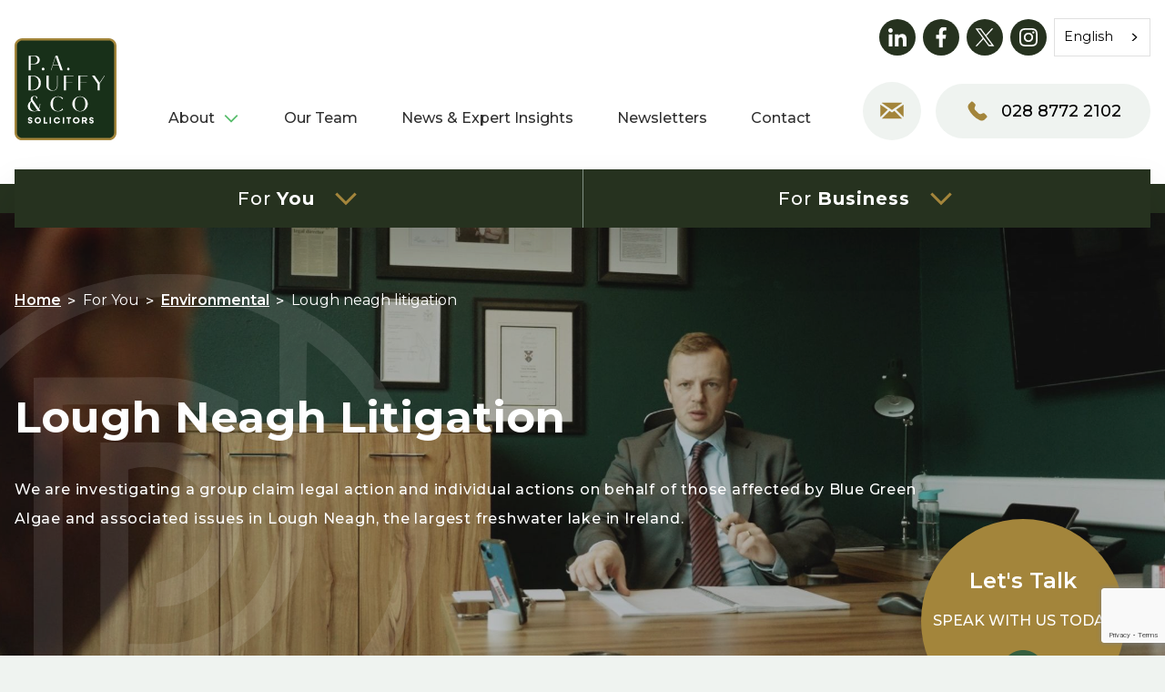

--- FILE ---
content_type: text/html; charset=utf-8
request_url: https://www.paduffy-solicitors.com/environmental/lough-neagh-litigation/
body_size: 61661
content:
<!DOCTYPE html><html lang="en"><head><meta charSet="utf-8"/><link rel="canonical" href="https://www.paduffy-solicitors.com/environmental/lough-neagh-litigation/"/><link rel="preconnect" href="https://www.paduffy-solicitors.com"/><meta name="viewport" content="width=device-width, initial-scale=1"/><title>Lough Neagh Litigation | P.A. Duffy &amp; Co Solicitor</title><meta name="description" content="Lough Neagh litigation. We are investigating legal action claims on behalf of those affected by Blue Green Algae. Call us today!"/><meta property="og:title" content="Lough Neagh Litigation | P.A. Duffy &amp; Co Solicitor"/><meta property="og:description" content="Lough Neagh litigation. We are investigating legal action claims on behalf of those affected by Blue Green Algae. Call us today!"/><meta property="og:image" content="https://admin.paduffy-solicitors.com/uploads/Union_fc672b9d77.png"/><link rel="apple-touch-icon" sizes="57x57" href="/images/meta/apple-icon-57x57.png"/><link rel="apple-touch-icon" sizes="60x60" href="/images/meta/apple-icon-60x60.png"/><link rel="apple-touch-icon" sizes="72x72" href="/images/meta/apple-icon-72x72.png"/><link rel="apple-touch-icon" sizes="76x76" href="/images/meta/apple-icon-76x76.png"/><link rel="apple-touch-icon" sizes="114x114" href="/images/meta/apple-icon-114x114.png"/><link rel="apple-touch-icon" sizes="120x120" href="images/meta/apple-icon-120x120.png"/><link rel="apple-touch-icon" sizes="144x144" href="/images/meta/apple-icon-144x144.png"/><link rel="apple-touch-icon" sizes="152x152" href="/images/meta/apple-icon-152x152.png"/><link rel="apple-touch-icon" sizes="180x180" href="/images/meta/apple-icon-180x180.png"/><link rel="icon" type="image/png" sizes="192x192" href="/images/meta/android-icon-192x192.png"/><link rel="icon" type="image/png" sizes="32x32" href="/images/meta/favicon-32x32.png"/><link rel="icon" type="image/png" sizes="96x96" href="/images/meta/favicon-96x96.png"/><link rel="icon" type="image/png" sizes="16x16" href="/images/meta/favicon-16x16.png"/><link rel="manifest" href="/manifest.json"/><meta name="msapplication-TileColor" content="#ffffff"/><meta name="msapplication-TileImage" content="/images/meta/ms-icon-144x144.png"/><meta name="theme-color" content="#ffffff"/><meta name="next-head-count" content="26"/><link rel="alternate" hrefLang="en" href="https://www.paduffy-solicitors.com"/><link rel="alternate" hrefLang="lt" href="https://lt.paduffy-solicitors.com"/><link rel="alternate" hrefLang="pl" href="https://pl.paduffy-solicitors.com"/><link rel="alternate" hrefLang="pt" href="https://pt.paduffy-solicitors.com"/><script async="" type="text/javascript" src="https://cdn.weglot.com/weglot.min.js"></script><script id="weglot-init">
                window.addEventListener('load', function() {
                  Weglot.initialize({
										api_key: 'wg_01c657f0a3e7f2016692eb34ea4802c97'
									});
                });
              </script><link rel="preload" href="/_next/static/media/904be59b21bd51cb-s.p.woff2" as="font" type="font/woff2" crossorigin="anonymous" data-next-font="size-adjust"/><link rel="preload" href="/_next/static/css/673600971a235747.css" as="style"/><link rel="stylesheet" href="/_next/static/css/673600971a235747.css" data-n-g=""/><noscript data-n-css=""></noscript><script defer="" nomodule="" src="/_next/static/chunks/polyfills-c67a75d1b6f99dc8.js"></script><script defer="" src="/_next/static/chunks/1243.aad13e01158ef261.js"></script><script defer="" src="/_next/static/chunks/9934.006111efb72e18f1.js"></script><script defer="" src="/_next/static/chunks/6952.881dc41209289d95.js"></script><script defer="" src="/_next/static/chunks/6562.cfd37088eb1e0ec9.js"></script><script defer="" src="/_next/static/chunks/3918.966d7795a4c33878.js"></script><script defer="" src="/_next/static/chunks/9734-940ae700b87c265a.js"></script><script defer="" src="/_next/static/chunks/262.9bdadf0e1ec22459.js"></script><script defer="" src="/_next/static/chunks/6657.4d956909e402e82a.js"></script><script defer="" src="/_next/static/chunks/8424.975799845c4f7d4f.js"></script><script defer="" src="/_next/static/chunks/242.e1c4946e3d5d3ce6.js"></script><script src="/_next/static/chunks/webpack-686ce3508e3dbb43.js" defer=""></script><script src="/_next/static/chunks/framework-5666885447fdc3cc.js" defer=""></script><script src="/_next/static/chunks/main-743342ef2940ae63.js" defer=""></script><script src="/_next/static/chunks/pages/_app-87bed4355bd2d0e0.js" defer=""></script><script src="/_next/static/chunks/6849-7aea5b82af957fff.js" defer=""></script><script src="/_next/static/chunks/6644-d90915b8fc52a0cb.js" defer=""></script><script src="/_next/static/chunks/7434-0f0a416f3a039ad2.js" defer=""></script><script src="/_next/static/chunks/pages/environmental/%5Bslug%5D-12f2f83a6cd987a4.js" defer=""></script><script src="/_next/static/qZRewqib1RMANT6PLHKDr/_buildManifest.js" defer=""></script><script src="/_next/static/qZRewqib1RMANT6PLHKDr/_ssgManifest.js" defer=""></script></head><body><div id="__next"><main class="__variable_337041"><div class="bg-over"></div><header class="header__block"><div class="header__top"><div class="container"><div class="header__wrapper"><a class="header__button phone" href="tel:028 8772 2102"><svg xmlns="http://www.w3.org/2000/svg" width="28" height="28" viewBox="0 0 28 28" fill="none"><path d="M4.98529 5.77226L6.81118 3.94638C7.40635 3.35121 8.37131 3.35121 8.96648 3.94638L11.4227 6.40261C11.8866 6.86646 12.0016 7.57509 11.7082 8.16183L11.0266 9.52496C10.4399 10.6984 10.6699 12.1157 11.5976 13.0434L14.9566 16.4024C15.8843 17.3301 17.3016 17.5601 18.475 16.9734L19.8382 16.2918C20.4249 15.9984 21.1335 16.1134 21.5974 16.5773L24.0536 19.0335C24.6488 19.6287 24.6488 20.5937 24.0536 21.1888L22.2277 23.0147C20.7332 24.5093 18.4682 24.92 16.544 24.0454C10.9636 21.5088 6.49119 17.0364 3.95464 11.456C3.08001 9.53176 3.49071 7.26684 4.98529 5.77226Z" fill="#67B577 "></path></svg></a><a rel="Go to homepage" class="logo" href="/"><img alt="PA Duffy logo" loading="lazy" width="147" height="147" decoding="async" data-nimg="1" style="color:transparent" srcSet="https://admin.paduffy-solicitors.com/uploads/PA_Duffy_logo_f5c44041ad.svg?w=256 1x, https://admin.paduffy-solicitors.com/uploads/PA_Duffy_logo_f5c44041ad.svg?w=384 2x" src="https://admin.paduffy-solicitors.com/uploads/PA_Duffy_logo_f5c44041ad.svg?w=384"/></a><a class="header__button mail" href="mailto:enquiries@paduffy.com"><svg xmlns="http://www.w3.org/2000/svg" width="26" height="19" viewBox="0 0 26 19" fill="#67B577"><path fill-rule="evenodd" clip-rule="evenodd" d="M24.3002 0.974321C24.0506 0.883208 23.7811 0.833496 23.5 0.833496H2.50002C2.19909 0.833496 1.91147 0.890463 1.64735 0.9942L2.56935 1.61647L2.5755 1.62062L2.57548 1.62064L13 8.75321L23.4076 1.63221L24.3002 0.974321ZM0.191322 2.82654C0.175091 2.93762 0.166687 3.05125 0.166687 3.16683V16.0002C0.166687 16.2092 0.194171 16.4118 0.245721 16.6045L0.508396 16.3419L8.41022 8.44005L1.26096 3.54846L0.191322 2.82654ZM10.3695 9.78061L2.15831 17.9918L1.89564 18.2545C2.0884 18.306 2.291 18.3335 2.50002 18.3335H23.5C23.709 18.3335 23.9116 18.306 24.1044 18.2545L23.8417 17.9918L15.6306 9.78061L13.6588 11.1297C13.2617 11.4014 12.7384 11.4014 12.3412 11.1297L10.3695 9.78061ZM25.8334 16.0002C25.8334 16.2092 25.8059 16.4118 25.7543 16.6045L25.4916 16.3419L17.5898 8.44005L24.7422 3.54635C24.7534 3.53864 24.7646 3.53073 24.7756 3.52263L25.7994 2.76798C25.8217 2.89759 25.8334 3.03085 25.8334 3.16683V16.0002Z" fill="#67B577"></path></svg></a><ul class="header__nav"><li class="has-children"><a href="/environmental/lough-neagh-litigation/#"><span>About</span><svg xmlns="http://www.w3.org/2000/svg" width="32" height="32" viewBox="0 0 32 32" fill="none"><path d="M5.33301 10.6667L15.9997 21.3333L26.6663 10.6667" stroke="#58BD6C" stroke-width="3"></path></svg></a><div class="children-wrapper"><ul class="children"><li><a href="/our-history-our-values/"><span>Our History</span><svg xmlns="http://www.w3.org/2000/svg" width="32" height="32" viewBox="0 0 32 32" fill="none"><path d="M5.33301 10.6667L15.9997 21.3333L26.6663 10.6667" stroke="#58BD6C" stroke-width="3"></path></svg></a></li></ul></div></li><li class=""><a href="/our-team/"><span>Our Team</span></a></li><li class=""><a href="/expert-articles/"><span>News &amp; Expert Insights</span></a></li><li class=""><a href="/newsletters/"><span>Newsletters</span></a></li><li class=""><a href="/contact-us/"><span>Contact</span></a></li></ul><div class="contact-wrapper"><div class="socials"><a class="item" target="_blank" href="https://uk.linkedin.com/company/pa-duffy-solicitors"><img alt="social logos" loading="lazy" width="20" height="20" decoding="async" data-nimg="1" style="color:transparent" srcSet="https://admin.paduffy-solicitors.com/uploads/Vector_9f55fc73c7.svg?w=32 1x, https://admin.paduffy-solicitors.com/uploads/Vector_9f55fc73c7.svg?w=48 2x" src="https://admin.paduffy-solicitors.com/uploads/Vector_9f55fc73c7.svg?w=48"/></a><a class="item" target="_blank" href="https://www.facebook.com/paduffysolicitors/"><img alt="social logos" loading="lazy" width="24" height="24" decoding="async" data-nimg="1" style="color:transparent" srcSet="https://admin.paduffy-solicitors.com/uploads/Social_icon_e874cb0955.svg?w=32 1x, https://admin.paduffy-solicitors.com/uploads/Social_icon_e874cb0955.svg?w=48 2x" src="https://admin.paduffy-solicitors.com/uploads/Social_icon_e874cb0955.svg?w=48"/></a><a class="item" target="_blank" href="https://x.com/paduffylaw"><img alt="social logos" loading="lazy" width="24" height="24" decoding="async" data-nimg="1" style="color:transparent" srcSet="https://admin.paduffy-solicitors.com/uploads/Frame_1171275382_9eca9d3b58.svg?w=32 1x, https://admin.paduffy-solicitors.com/uploads/Frame_1171275382_9eca9d3b58.svg?w=48 2x" src="https://admin.paduffy-solicitors.com/uploads/Frame_1171275382_9eca9d3b58.svg?w=48"/></a><a class="item" target="_blank" href="https://www.instagram.com/paduffyco_solicitors/"><img alt="social logos" loading="lazy" width="20" height="20" decoding="async" data-nimg="1" style="color:transparent" srcSet="https://admin.paduffy-solicitors.com/uploads/Social_icon_4433062826.svg?w=32 1x, https://admin.paduffy-solicitors.com/uploads/Social_icon_4433062826.svg?w=48 2x" src="https://admin.paduffy-solicitors.com/uploads/Social_icon_4433062826.svg?w=48"/></a></div><div class="contacts"><a class="email" href="mailto:enquiries@paduffy.com"><svg xmlns="http://www.w3.org/2000/svg" width="26" height="19" viewBox="0 0 26 19" fill="#67B577"><path fill-rule="evenodd" clip-rule="evenodd" d="M24.3002 0.974321C24.0506 0.883208 23.7811 0.833496 23.5 0.833496H2.50002C2.19909 0.833496 1.91147 0.890463 1.64735 0.9942L2.56935 1.61647L2.5755 1.62062L2.57548 1.62064L13 8.75321L23.4076 1.63221L24.3002 0.974321ZM0.191322 2.82654C0.175091 2.93762 0.166687 3.05125 0.166687 3.16683V16.0002C0.166687 16.2092 0.194171 16.4118 0.245721 16.6045L0.508396 16.3419L8.41022 8.44005L1.26096 3.54846L0.191322 2.82654ZM10.3695 9.78061L2.15831 17.9918L1.89564 18.2545C2.0884 18.306 2.291 18.3335 2.50002 18.3335H23.5C23.709 18.3335 23.9116 18.306 24.1044 18.2545L23.8417 17.9918L15.6306 9.78061L13.6588 11.1297C13.2617 11.4014 12.7384 11.4014 12.3412 11.1297L10.3695 9.78061ZM25.8334 16.0002C25.8334 16.2092 25.8059 16.4118 25.7543 16.6045L25.4916 16.3419L17.5898 8.44005L24.7422 3.54635C24.7534 3.53864 24.7646 3.53073 24.7756 3.52263L25.7994 2.76798C25.8217 2.89759 25.8334 3.03085 25.8334 3.16683V16.0002Z" fill="#67B577"></path></svg></a><a class="tel" href="tel:028 8772 2102"><svg xmlns="http://www.w3.org/2000/svg" width="28" height="28" viewBox="0 0 28 28" fill="none"><path d="M4.98529 5.77226L6.81118 3.94638C7.40635 3.35121 8.37131 3.35121 8.96648 3.94638L11.4227 6.40261C11.8866 6.86646 12.0016 7.57509 11.7082 8.16183L11.0266 9.52496C10.4399 10.6984 10.6699 12.1157 11.5976 13.0434L14.9566 16.4024C15.8843 17.3301 17.3016 17.5601 18.475 16.9734L19.8382 16.2918C20.4249 15.9984 21.1335 16.1134 21.5974 16.5773L24.0536 19.0335C24.6488 19.6287 24.6488 20.5937 24.0536 21.1888L22.2277 23.0147C20.7332 24.5093 18.4682 24.92 16.544 24.0454C10.9636 21.5088 6.49119 17.0364 3.95464 11.456C3.08001 9.53176 3.49071 7.26684 4.98529 5.77226Z" fill="#67B577 "></path></svg>028 8772 2102</a></div></div></div></div><ul class="header__nav"><li class="has-children nav__item"><a class="nav__link" href="/environmental/lough-neagh-litigation/#"><span>About</span><svg xmlns="http://www.w3.org/2000/svg" width="32" height="32" viewBox="0 0 32 32" fill="none"><path d="M5.33301 10.6667L15.9997 21.3333L26.6663 10.6667" stroke="#58BD6C" stroke-width="3"></path></svg></a><div class="children-wrapper"><ul class="children"><li><a href="/our-history-our-values/"><span>Our History</span><svg xmlns="http://www.w3.org/2000/svg" width="32" height="32" viewBox="0 0 32 32" fill="none"><path d="M5.33301 10.6667L15.9997 21.3333L26.6663 10.6667" stroke="#58BD6C" stroke-width="3"></path></svg></a></li><li><a href="/our-history-our-values/"><span>Our History</span><svg xmlns="http://www.w3.org/2000/svg" width="32" height="32" viewBox="0 0 32 32" fill="none"><path d="M5.33301 10.6667L15.9997 21.3333L26.6663 10.6667" stroke="#58BD6C" stroke-width="3"></path></svg></a></li></ul></div></li><li class="nav__item"><a class="nav__link" href="/our-team/"><span>Our Team</span></a></li><li class="nav__item"><a class="nav__link" href="/expert-articles/"><span>News &amp; Expert Insights</span></a></li><li class="nav__item"><a class="nav__link" href="/newsletters/"><span>Newsletters</span></a></li><li class="nav__item"><a class="nav__link" href="/contact-us/"><span>Contact</span></a></li></ul></div><div class="header-megamenu"><div class="megamenu__desktop"><div class="container relative"><div class="header-megamenu__nav"><button class="megamenu__option"><div class="option__content"><span>For <strong>You</strong></span><svg xmlns="http://www.w3.org/2000/svg" width="32" height="32" viewBox="0 0 32 32" fill="none"><path d="M5.33301 10.6667L15.9997 21.3333L26.6663 10.6667" stroke="#58BD6C" stroke-width="3"></path></svg></div></button><button class="megamenu__option"><div class="option__content"><span>For <strong>Business</strong></span><svg xmlns="http://www.w3.org/2000/svg" width="32" height="32" viewBox="0 0 32 32" fill="none"><path d="M5.33301 10.6667L15.9997 21.3333L26.6663 10.6667" stroke="#58BD6C" stroke-width="3"></path></svg></div></button></div></div><div class="megamenu__dropdown"><div class="container"><div class="dropdown__header"><div class="heading-element left white  "><h2 class="title">Private Client Legal Services</h2></div><button class="btn unstyled dropdown__close" type="button"><span>Close Menu</span><svg width="64" height="64" viewBox="0 0 64 64" fill="none" xmlns="http://www.w3.org/2000/svg"><path fill-rule="evenodd" clip-rule="evenodd" d="M32 64C49.6731 64 64 49.6731 64 32C64 14.3269 49.6731 0 32 0C14.3269 0 0 14.3269 0 32C0 49.6731 14.3269 64 32 64ZM21.1213 45.0053L32.0031 34.1236L42.8848 45.0053L45.0061 42.884L34.1244 32.0023L45.0053 21.1213L42.884 19L32.0031 29.881L21.1221 19L19.0008 21.1213L29.8817 32.0023L19 42.884L21.1213 45.0053Z" fill="#58BD6C"></path></svg></button></div><div class="dropdown__options"><ul class="options-list"><li class="options-list__item selected"><a class="options-list__link" href="/medical-negligence/"><span>Medical Negligence</span><svg xmlns="http://www.w3.org/2000/svg" width="32" height="32" viewBox="0 0 32 32" fill="none"><path d="M5.33301 10.6667L15.9997 21.3333L26.6663 10.6667" stroke="#58BD6C" stroke-width="3"></path></svg></a></li><li class="options-list__item"><a class="options-list__link" href="/human-rights/"><span>Human Rights</span><svg xmlns="http://www.w3.org/2000/svg" width="32" height="32" viewBox="0 0 32 32" fill="none"><path d="M5.33301 10.6667L15.9997 21.3333L26.6663 10.6667" stroke="#58BD6C" stroke-width="3"></path></svg></a></li><li class="options-list__item"><a class="options-list__link" href="/family-law/"><span>Family</span><svg xmlns="http://www.w3.org/2000/svg" width="32" height="32" viewBox="0 0 32 32" fill="none"><path d="M5.33301 10.6667L15.9997 21.3333L26.6663 10.6667" stroke="#58BD6C" stroke-width="3"></path></svg></a></li><li class="options-list__item"><a class="options-list__link" href="/personal-injury/"><span>Personal Injury</span><svg xmlns="http://www.w3.org/2000/svg" width="32" height="32" viewBox="0 0 32 32" fill="none"><path d="M5.33301 10.6667L15.9997 21.3333L26.6663 10.6667" stroke="#58BD6C" stroke-width="3"></path></svg></a></li><li class="options-list__item"><a class="options-list__link" href="/private-client/"><span>Private Client</span><svg xmlns="http://www.w3.org/2000/svg" width="32" height="32" viewBox="0 0 32 32" fill="none"><path d="M5.33301 10.6667L15.9997 21.3333L26.6663 10.6667" stroke="#58BD6C" stroke-width="3"></path></svg></a></li><li class="options-list__item"><a class="options-list__link" href="/environmental/"><span>Environmental</span><svg xmlns="http://www.w3.org/2000/svg" width="32" height="32" viewBox="0 0 32 32" fill="none"><path d="M5.33301 10.6667L15.9997 21.3333L26.6663 10.6667" stroke="#58BD6C" stroke-width="3"></path></svg></a></li><li class="options-list__item"><a class="options-list__link" href="/group-claims/"><span>Group Claims</span></a></li><li class="options-list__item"><a class="options-list__link" href="/covid-19-public-inquiry-services/"><span>UK Covid-19 Public Inquiry</span><svg xmlns="http://www.w3.org/2000/svg" width="32" height="32" viewBox="0 0 32 32" fill="none"><path d="M5.33301 10.6667L15.9997 21.3333L26.6663 10.6667" stroke="#58BD6C" stroke-width="3"></path></svg></a></li><li class="options-list__item"><a class="options-list__link" href="/ireland-covid-19-public-inquiry/"><span>Ireland Covid-19 Public Inquiry</span><svg xmlns="http://www.w3.org/2000/svg" width="32" height="32" viewBox="0 0 32 32" fill="none"><path d="M5.33301 10.6667L15.9997 21.3333L26.6663 10.6667" stroke="#58BD6C" stroke-width="3"></path></svg></a></li></ul><ul class="options-list childs show"><li class="options-list__child-item"><a class="options-list__child-link" href="/medical-negligence/amputation-claim-solicitors/"><span>Amputation Negligence Claims</span></a></li><li class="options-list__child-item"><a class="options-list__child-link" href="/medical-negligence/anaesthetic-compensation-claims/"><span>Anaesthetic Compensation Claims</span></a></li><li class="options-list__child-item"><a class="options-list__child-link" href="/medical-negligence/belfast-trust-negligence-dr-watt-patients/"><span>Belfast Trust Negligence Claims: Dr. Watt Patients</span></a></li><li class="options-list__child-item"><a class="options-list__child-link" href="/medical-negligence/birth-trauma-claims/"><span>Birth Trauma Claims</span></a></li><li class="options-list__child-item"><a class="options-list__child-link" href="/medical-negligence/birth-injury-claims/"><span>Birth Injury Claims</span></a></li><li class="options-list__child-item"><a class="options-list__child-link" href="/medical-negligence/cancer-misdiagnosis-claims/"><span>Cancer Misdiagnosis Claims</span></a></li><li class="options-list__child-item"><a class="options-list__child-link" href="/medical-negligence/care-home-negligence-solicitors/"><span>Care Home Negligence Claims</span></a></li><li class="options-list__child-item"><a class="options-list__child-link" href="/medical-negligence/cerebral-palsy-claims/"><span>Cerebral Palsy Claims</span></a></li><li class="options-list__child-item"><a class="options-list__child-link" href="/medical-negligence/cervical-cancer-screening-scandal-southern-health-and-social-care-trust/"><span>Cervical Smear Test Scandal</span></a></li><li class="options-list__child-item"><a class="options-list__child-link" href="/medical-negligence/defective-medical-device-lawyer/"><span>Defective Medical Devices Claims</span></a></li><li class="options-list__child-item"><a class="options-list__child-link" href="/medical-negligence/dental-negligence-claims/"><span>Dental Negligence Claims</span></a></li><li class="options-list__child-item"><a class="options-list__child-link" href="/medical-negligence/hysteroscopic-sterilisation-claims/"><span>Hysteroscopic Sterilisation Claims</span></a></li><li class="options-list__child-item"><a class="options-list__child-link" href="/medical-negligence/illness-and-disease-claims/"><span>Illness and Disease Claims</span></a></li><li class="options-list__child-item"><a class="options-list__child-link" href="/medical-negligence/medical-misdiagnosis-claim-uk/"><span>Medical Misdiagnosis Claims</span></a></li><li class="options-list__child-item"><a class="options-list__child-link" href="/medical-negligence/pregnancy-negligence-claims/"><span>Pregnancy Claims</span></a></li><li class="options-list__child-item"><a class="options-list__child-link" href="/medical-negligence/sepsis-claims-solicitors/"><span>Sepsis Claims</span></a></li><li class="options-list__child-item"><a class="options-list__child-link" href="/medical-negligence/spinal-injury-claims/"><span>Spinal Injury Claims</span></a></li><li class="options-list__child-item"><a class="options-list__child-link" href="/medical-negligence/stillbirth-compensation-claims/"><span>Stillbirth Compensation Claims</span></a></li><li class="options-list__child-item"><a class="options-list__child-link" href="/medical-negligence/surgical-mesh-implant-claims/"><span>Surgical Mesh Implant Claims</span></a></li><li class="options-list__child-item"><a class="options-list__child-link" href="/medical-negligence/shoulder-dystocia-negligence-claims/"><span>Shoulder Dystocia Negligence Claims</span></a></li><li class="options-list__child-item"><a class="options-list__child-link" href="/medical-negligence/urology-claims-belfast/"><span>Urology Negligence Claims</span></a></li></ul><ul class="options-list childs"><li class="options-list__child-item"><a class="options-list__child-link" href="/human-rights/child-abuse-solicitors/"><span>Child Abuse Claims</span></a></li><li class="options-list__child-item"><a class="options-list__child-link" href="/human-rights/education-solicitor/"><span>Education Claims &amp; Challenges</span></a></li><li class="options-list__child-item"><a class="options-list__child-link" href="/human-rights/eu-and-international-law/"><span>EU &amp; International Law</span></a></li><li class="options-list__child-item"><a class="options-list__child-link" href="/human-rights/european-court-of-justice/"><span>European Court of Justice</span></a></li><li class="options-list__child-item"><a class="options-list__child-link" href="/human-rights/health-and-social-care/"><span>Health &amp; Social Care</span></a></li><li class="options-list__child-item"><a class="options-list__child-link" href="/human-rights/historical-abuse-solicitors/"><span>Historical Abuse Claims</span></a></li><li class="options-list__child-item"><a class="options-list__child-link" href="/human-rights/illegal-adoptions/"><span>Illegal Adoptions</span></a></li><li class="options-list__child-item"><a class="options-list__child-link" href="/human-rights/what-is-institutional-abuse/"><span>Institutional Abuse Claims</span></a></li><li class="options-list__child-item"><a class="options-list__child-link" href="/human-rights/inquest-solicitors/"><span>Inquest Solicitors</span></a></li><li class="options-list__child-item"><a class="options-list__child-link" href="/human-rights/judicial-review-solicitors/"><span>Judicial Review</span></a></li><li class="options-list__child-item"><a class="options-list__child-link" href="/human-rights/kinship-foster-care/"><span>Kinship Foster Care</span></a></li><li class="options-list__child-item"><a class="options-list__child-link" href="/human-rights/mother-and-baby-homes-compensation/"><span>Mother Baby Homes in the Republic of Ireland</span></a></li></ul><ul class="options-list childs"><li class="options-list__child-item"><a class="options-list__child-link" href="/family-law/adoption-solicitors/"><span>Adoption</span></a></li><li class="options-list__child-item"><a class="options-list__child-link" href="/family-law/child-abduction-solicitors/"><span>Child Abduction</span></a></li><li class="options-list__child-item"><a class="options-list__child-link" href="/family-law/child-relocation-lawyer/"><span>Child Relocation</span></a></li><li class="options-list__child-item"><a class="options-list__child-link" href="/family-law/cohabitation-solicitors/"><span>Cohabitation Agreements</span></a></li><li class="options-list__child-item"><a class="options-list__child-link" href="/family-law/divorce-and-separation-solicitors/"><span>Divorce and Separation</span></a></li><li class="options-list__child-item"><a class="options-list__child-link" href="/family-law/divorce-ancillary-relief-northern-ireland/"><span>Divorce Ancillary Relief</span></a></li><li class="options-list__child-item"><a class="options-list__child-link" href="/family-law/divorce-financial-settlement-solicitors/"><span>Divorce Financial Settlement​</span></a></li><li class="options-list__child-item"><a class="options-list__child-link" href="/family-law/no-fault-divorce-northern-ireland/"><span>No Fault Divorce</span></a></li><li class="options-list__child-item"><a class="options-list__child-link" href="/family-law/pre-nuptial-agreement-uk/"><span>Pre Nuptial Agreements</span></a></li><li class="options-list__child-item"><a class="options-list__child-link" href="/family-law/social-services-and-care-order-proceedings/"><span>Social Services &amp; Care Order Proceedings</span></a></li><li class="options-list__child-item"><a class="options-list__child-link" href="/family-law/surrogacy-northern-ireland/"><span>Surrogacy Arrangements</span></a></li></ul><ul class="options-list childs"><li class="options-list__child-item"><a class="options-list__child-link" href="/personal-injury/accident-abroad-claims/"><span>Accident Abroad Claims</span></a></li><li class="options-list__child-item"><a class="options-list__child-link" href="/personal-injury/accident-at-work-solicitors/"><span>Accident at Work Claims</span></a></li><li class="options-list__child-item"><a class="options-list__child-link" href="/personal-injury/accident-in-a-public-place/"><span>Accident in a Public Place Claims</span></a></li><li class="options-list__child-item"><a class="options-list__child-link" href="/personal-injury/asbestos-solicitor-northern-ireland/"><span>Asbetos Claims</span></a></li><li class="options-list__child-item"><a class="options-list__child-link" href="/personal-injury/cycling-accident-claims/"><span>Cycling Accident Claims</span></a></li><li class="options-list__child-item"><a class="options-list__child-link" href="/personal-injury/farm-accident-solicitors/"><span>Farm Accident Claims</span></a></li><li class="options-list__child-item"><a class="options-list__child-link" href="/personal-injury/hearing-loss-claims-northern-ireland/"><span>Hearing Loss Claims</span></a></li><li class="options-list__child-item"><a class="options-list__child-link" href="/personal-injury/occupational-asthma-claim-solicitors/"><span>Occupational Asthma Claims</span></a></li><li class="options-list__child-item"><a class="options-list__child-link" href="/personal-injury/product-liability-claims/"><span>Product Liability Claims</span></a></li><li class="options-list__child-item"><a class="options-list__child-link" href="/personal-injury/psychological-injury-claims/"><span>Psychological Injury Claims</span></a></li><li class="options-list__child-item"><a class="options-list__child-link" href="/personal-injury/rsi-claims/"><span>Repetitive Strain Injury (RSI) Claims</span></a></li><li class="options-list__child-item"><a class="options-list__child-link" href="/personal-injury/road-traffic-accident-claims-northern-ireland/"><span>Road Traffic Accident Claims</span></a></li><li class="options-list__child-item"><a class="options-list__child-link" href="/personal-injury/sports-injury-claims/"><span>Sports Injury Claims</span></a></li><li class="options-list__child-item"><a class="options-list__child-link" href="/personal-injury/motorcycle-accident-claims/"><span>Motorcycle Accident Claims</span></a></li></ul><ul class="options-list childs"><li class="options-list__child-item"><a class="options-list__child-link" href="/private-client/shared-ownership-solicitors/"><span>Co-ownership</span></a></li><li class="options-list__child-item"><a class="options-list__child-link" href="/private-client/enduring-power-of-attorney-ni/"><span>Enduring Powers Of Attorney / Living wills</span></a></li><li class="options-list__child-item"><a class="options-list__child-link" href="/private-client/estate-and-tax-planning/"><span>Estate and Tax Planning</span></a></li><li class="options-list__child-item"><a class="options-list__child-link" href="/private-client/solicitor-for-first-time-buyer/"><span>First Time Buyers</span></a></li><li class="options-list__child-item"><a class="options-list__child-link" href="/private-client/property-solicitors/"><span>House Sales &amp; Purchases</span></a></li><li class="options-list__child-item"><a class="options-list__child-link" href="/private-client/inheritance-tax-solicitors/"><span>Inheritance Tax</span></a></li><li class="options-list__child-item"><a class="options-list__child-link" href="/private-client/land-solicitors/"><span>Land Sales &amp; Purchases</span></a></li><li class="options-list__child-item"><a class="options-list__child-link" href="/private-client/probate-solicitors-belfast/"><span>Probate</span></a></li><li class="options-list__child-item"><a class="options-list__child-link" href="/private-client/sipp-pension-property-purchase/"><span>Sipp Pension Property Purchase</span></a></li><li class="options-list__child-item"><a class="options-list__child-link" href="/private-client/trust-and-probate-disputes/"><span>Trust and Probate Disputes</span></a></li><li class="options-list__child-item"><a class="options-list__child-link" href="/private-client/will-solicitors/"><span>Wills</span></a></li></ul><ul class="options-list childs"><li class="options-list__child-item"><a class="options-list__child-link" href="/environmental/lough-neagh-litigation/"><span>Lough Neagh Litigation</span></a></li></ul><ul class="options-list childs"><li class="options-list__child-item"><a class="options-list__child-link" href="/covid-19-public-inquiry-services/covid-19-public-inquiry-module-1/"><span>Module 1 - Resilience and preparedness</span></a></li><li class="options-list__child-item"><a class="options-list__child-link" href="/covid-19-public-inquiry-services/covid-19-public-inquiry-module-2/"><span>Module 2 - Core UK decision-making; political governance</span></a></li><li class="options-list__child-item"><a class="options-list__child-link" href="/covid-19-public-inquiry-services/module-2c-core-political-and-administrative-decision-making-in-northern-ireland/"><span>Module 2C - Core political and administrative decision-making in Northern Ireland</span></a></li><li class="options-list__child-item"><a class="options-list__child-link" href="/covid-19-public-inquiry-services/covid-19-public-inquiry-module-3/"><span>Module 3 – Impact of Covid-19 pandemic on healthcare</span></a></li><li class="options-list__child-item"><a class="options-list__child-link" href="/covid-19-public-inquiry-services/module-4-vaccines-and-therapeutics/"><span>Module 4 – Vaccines and therapeutics</span></a></li><li class="options-list__child-item"><a class="options-list__child-link" href="/covid-19-public-inquiry-services/module-5-procurement/"><span>Module 5 - Procurement</span></a></li><li class="options-list__child-item"><a class="options-list__child-link" href="/covid-19-public-inquiry-services/module-6-care-sector/"><span>Module 6 – Care Sector</span></a></li><li class="options-list__child-item"><a class="options-list__child-link" href="/covid-19-public-inquiry-services/module-7-test-trace-and-isolate/"><span>Module 7 – Test, Trace and Isolate</span></a></li><li class="options-list__child-item"><a class="options-list__child-link" href="/covid-19-public-inquiry-services/covid-19-public-inquiry-get-involved/"><span>Get Involved</span></a></li></ul><ul class="options-list childs"><li class="options-list__child-item"><a class="options-list__child-link" href="/ireland-covid-19-public-inquiry/covid-19-and-the-impact-on-irish-nursing-homes/"><span>The Impact On Irish Nursing Homes</span></a></li><li class="options-list__child-item"><a class="options-list__child-link" href="/ireland-covid-19-public-inquiry/our-progress-to-date/"><span>Our Progress To Date</span></a></li><li class="options-list__child-item"><a class="options-list__child-link" href="/ireland-covid-19-public-inquiry/get-involved/"><span>Get Involved</span></a></li></ul></div></div></div><div class="megamenu__dropdown"><div class="container"><div class="dropdown__header"><div class="heading-element left white  "><h2 class="title">Legal Services for Business</h2></div><button class="btn unstyled dropdown__close" type="button"><span>Close Menu</span><svg width="64" height="64" viewBox="0 0 64 64" fill="none" xmlns="http://www.w3.org/2000/svg"><path fill-rule="evenodd" clip-rule="evenodd" d="M32 64C49.6731 64 64 49.6731 64 32C64 14.3269 49.6731 0 32 0C14.3269 0 0 14.3269 0 32C0 49.6731 14.3269 64 32 64ZM21.1213 45.0053L32.0031 34.1236L42.8848 45.0053L45.0061 42.884L34.1244 32.0023L45.0053 21.1213L42.884 19L32.0031 29.881L21.1221 19L19.0008 21.1213L29.8817 32.0023L19 42.884L21.1213 45.0053Z" fill="#58BD6C"></path></svg></button></div><div class="dropdown__options"><ul class="options-list"><li class="options-list__item selected"><a class="options-list__link" href="/alternative-dispute-resolution/"><span>Alternative Dispute Resolution</span><svg xmlns="http://www.w3.org/2000/svg" width="32" height="32" viewBox="0 0 32 32" fill="none"><path d="M5.33301 10.6667L15.9997 21.3333L26.6663 10.6667" stroke="#58BD6C" stroke-width="3"></path></svg></a></li><li class="options-list__item"><a class="options-list__link" href="/commercial-disputes/"><span>Commercial Disputes</span><svg xmlns="http://www.w3.org/2000/svg" width="32" height="32" viewBox="0 0 32 32" fill="none"><path d="M5.33301 10.6667L15.9997 21.3333L26.6663 10.6667" stroke="#58BD6C" stroke-width="3"></path></svg></a></li><li class="options-list__item"><a class="options-list__link" href="/company-restructuring/"><span>Company Restructing</span><svg xmlns="http://www.w3.org/2000/svg" width="32" height="32" viewBox="0 0 32 32" fill="none"><path d="M5.33301 10.6667L15.9997 21.3333L26.6663 10.6667" stroke="#58BD6C" stroke-width="3"></path></svg></a></li><li class="options-list__item"><a class="options-list__link" href="/commercial-contract-agreement/"><span>Commercial Contracts &amp; Agreements</span><svg xmlns="http://www.w3.org/2000/svg" width="32" height="32" viewBox="0 0 32 32" fill="none"><path d="M5.33301 10.6667L15.9997 21.3333L26.6663 10.6667" stroke="#58BD6C" stroke-width="3"></path></svg></a></li><li class="options-list__item"><a class="options-list__link" href="/corporate-finance-and-banking/"><span>Corporate Finance &amp; Banking</span><svg xmlns="http://www.w3.org/2000/svg" width="32" height="32" viewBox="0 0 32 32" fill="none"><path d="M5.33301 10.6667L15.9997 21.3333L26.6663 10.6667" stroke="#58BD6C" stroke-width="3"></path></svg></a></li><li class="options-list__item"><a class="options-list__link" href="/licensing-solicitors/"><span>Licensing</span><svg xmlns="http://www.w3.org/2000/svg" width="32" height="32" viewBox="0 0 32 32" fill="none"><path d="M5.33301 10.6667L15.9997 21.3333L26.6663 10.6667" stroke="#58BD6C" stroke-width="3"></path></svg></a></li><li class="options-list__item"><a class="options-list__link" href="/estate-and-succession-planning/"><span>Succession &amp; Estate Planning</span><svg xmlns="http://www.w3.org/2000/svg" width="32" height="32" viewBox="0 0 32 32" fill="none"><path d="M5.33301 10.6667L15.9997 21.3333L26.6663 10.6667" stroke="#58BD6C" stroke-width="3"></path></svg></a></li><li class="options-list__item"><a class="options-list__link" href="/mergers-and-acquisitions/"><span>Mergers and Acquisitions</span><svg xmlns="http://www.w3.org/2000/svg" width="32" height="32" viewBox="0 0 32 32" fill="none"><path d="M5.33301 10.6667L15.9997 21.3333L26.6663 10.6667" stroke="#58BD6C" stroke-width="3"></path></svg></a></li><li class="options-list__item"><a class="options-list__link" href="/commercial-property/"><span>Commerical Property</span><svg xmlns="http://www.w3.org/2000/svg" width="32" height="32" viewBox="0 0 32 32" fill="none"><path d="M5.33301 10.6667L15.9997 21.3333L26.6663 10.6667" stroke="#58BD6C" stroke-width="3"></path></svg></a></li></ul><ul class="options-list childs show"><li class="options-list__child-item"><a class="options-list__child-link" href="/alternative-dispute-resolution/arbitration-solicitors/"><span>Arbitration</span></a></li><li class="options-list__child-item"><a class="options-list__child-link" href="/alternative-dispute-resolution/adjudication-solicitors/"><span>Adjudication</span></a></li><li class="options-list__child-item"><a class="options-list__child-link" href="/alternative-dispute-resolution/mediation-solicitors/"><span>Mediation</span></a></li></ul><ul class="options-list childs"><li class="options-list__child-item"><a class="options-list__child-link" href="/commercial-disputes/commercial-litigation-solicitors/"><span>Commercial Litigation</span></a></li><li class="options-list__child-item"><a class="options-list__child-link" href="/commercial-disputes/contract-dispute-solicitors/"><span>Contract Disputes</span></a></li><li class="options-list__child-item"><a class="options-list__child-link" href="/commercial-disputes/procurement-challenges/"><span>Procurement Challenges</span></a></li><li class="options-list__child-item"><a class="options-list__child-link" href="/commercial-disputes/regulatory-advice-and-disputes/"><span>Regulatory Advice and Disputes</span></a></li></ul><ul class="options-list childs"><li class="options-list__child-item"><a class="options-list__child-link" href="/company-restructuring/articles-of-association/"><span>Articles of Association</span></a></li><li class="options-list__child-item"><a class="options-list__child-link" href="/company-restructuring/creating-a-holding-company/"><span>Creation of Parent or Holding Company</span></a></li><li class="options-list__child-item"><a class="options-list__child-link" href="/company-restructuring/group-restructuring/"><span>Company/Subsidiary Companies</span></a></li><li class="options-list__child-item"><a class="options-list__child-link" href="/company-restructuring/creating-a-new-class-of-shares/"><span>Creation of New Classes of Shares</span></a></li><li class="options-list__child-item"><a class="options-list__child-link" href="/company-restructuring/redesignation-of-shares/"><span>Re-Designation of Share Capital</span></a></li><li class="options-list__child-item"><a class="options-list__child-link" href="/company-restructuring/subdivision-of-share-capital/"><span>Sub-Division of Share Capital</span></a></li><li class="options-list__child-item"><a class="options-list__child-link" href="/company-restructuring/capitalisation-of-bonus-issue-of-shares/"><span>Capitalisation and Bonus Issues of Shares</span></a></li></ul><ul class="options-list childs"><li class="options-list__child-item"><a class="options-list__child-link" href="/commercial-contract-agreement/business-agreement-lawyers/"><span>Business Agreements</span></a></li><li class="options-list__child-item"><a class="options-list__child-link" href="/commercial-contract-agreement/business-policies-and-procedures/"><span>Business Policies &amp; Procedures</span></a></li><li class="options-list__child-item"><a class="options-list__child-link" href="/commercial-contract-agreement/partnership-agreement-solicitors/"><span>Partnership Agreements</span></a></li><li class="options-list__child-item"><a class="options-list__child-link" href="/commercial-contract-agreement/shareholders-agreement/"><span>Shareholder Agreements</span></a></li><li class="options-list__child-item"><a class="options-list__child-link" href="/commercial-contract-agreement/share-for-share-exchange/"><span>Share for Share Agreements</span></a></li><li class="options-list__child-item"><a class="options-list__child-link" href="/commercial-contract-agreement/share-sale-agreement/"><span>Share Sale Agreements</span></a></li><li class="options-list__child-item"><a class="options-list__child-link" href="/commercial-contract-agreement/share-purchase-agreement/"><span>Share Purchase Agreements</span></a></li></ul><ul class="options-list childs"><li class="options-list__child-item"><a class="options-list__child-link" href="/corporate-finance-and-banking/business-refinancing/"><span>Company Refinancing</span></a></li><li class="options-list__child-item"><a class="options-list__child-link" href="/corporate-finance-and-banking/peer-to-peer-lending/"><span>Peer to Peer Lending</span></a></li></ul><ul class="options-list childs"><li class="options-list__child-item"><a class="options-list__child-link" href="/alcohol-license-northern-ireland/"><span>Alcohol Licensing</span></a></li><li class="options-list__child-item"><a class="options-list__child-link" href="/licensing-solicitors/"><span>Licensing</span></a></li></ul><ul class="options-list childs"><li class="options-list__child-item"><a class="options-list__child-link" href="/estate-and-succession-planning/business-succession-planning-lawyer/"><span>Business Succession Planning</span></a></li><li class="options-list__child-item"><a class="options-list__child-link" href="/estate-and-succession-planning/business-exit-strategy/"><span>Exit Strategies</span></a></li><li class="options-list__child-item"><a class="options-list__child-link" href="/estate-and-succession-planning/business-restructuring-services/"><span>Restructuring</span></a></li></ul><ul class="options-list childs"><li class="options-list__child-item"><a class="options-list__child-link" href="/mergers-and-acquisitions/business-asset-purchase-agreement-lawyer/"><span>Business Asset Purchase Agreements</span></a></li></ul><ul class="options-list childs"><li class="options-list__child-item"><a class="options-list__child-link" href="/commercial-property/commercial-lease-solicitor/"><span>Commercial Leases</span></a></li><li class="options-list__child-item"><a class="options-list__child-link" href="/commercial-property/acquisitions-and-sales/"><span>Commercial Property Acquisitions &amp; Sales</span></a></li><li class="options-list__child-item"><a class="options-list__child-link" href="/commercial-property/property-development-solicitors/"><span>Property Development</span></a></li></ul></div></div></div></div><div class="megamenu__mobile"><button class="megamenu__button"><span>Practice Areas</span><svg width="32" height="32" viewBox="0 0 32 32" fill="none" xmlns="http://www.w3.org/2000/svg"><path d="M2 7H30" stroke="#58BD6C" stroke-width="2"></path><path d="M2 16H30" stroke="#58BD6C" stroke-width="2"></path><path d="M2 25H30" stroke="#58BD6C" stroke-width="2"></path></svg></button><div class="megamenu__dropdown"><div class="megamenu__option"><button class="option__button"><span>For <strong>You</strong></span><svg xmlns="http://www.w3.org/2000/svg" width="32" height="32" viewBox="0 0 32 32" fill="none"><path d="M5.33301 10.6667L15.9997 21.3333L26.6663 10.6667" stroke="#58BD6C" stroke-width="3"></path></svg></button><ul class="megamenu-list"><li class="megamenu-list__item"><div class="item__content"><a class="megamenu-list__link" href="/medical-negligence/"><span>Medical Negligence</span></a><svg xmlns="http://www.w3.org/2000/svg" width="32" height="32" viewBox="0 0 32 32" fill="none"><path d="M5.33301 10.6667L15.9997 21.3333L26.6663 10.6667" stroke="#58BD6C" stroke-width="3"></path></svg></div><ul class="megamenu-inner-list"><li class="megamenu-list__child-item"><a class="megamenu-list__child-link" href="/medical-negligence/amputation-claim-solicitors/"><span>Amputation Negligence Claims</span></a></li><li class="megamenu-list__child-item"><a class="megamenu-list__child-link" href="/medical-negligence/anaesthetic-compensation-claims/"><span>Anaesthetic Compensation Claims</span></a></li><li class="megamenu-list__child-item"><a class="megamenu-list__child-link" href="/medical-negligence/belfast-trust-negligence-dr-watt-patients/"><span>Belfast Trust Negligence Claims: Dr. Watt Patients</span></a></li><li class="megamenu-list__child-item"><a class="megamenu-list__child-link" href="/medical-negligence/birth-trauma-claims/"><span>Birth Trauma Claims</span></a></li><li class="megamenu-list__child-item"><a class="megamenu-list__child-link" href="/medical-negligence/birth-injury-claims/"><span>Birth Injury Claims</span></a></li><li class="megamenu-list__child-item"><a class="megamenu-list__child-link" href="/medical-negligence/cancer-misdiagnosis-claims/"><span>Cancer Misdiagnosis Claims</span></a></li><li class="megamenu-list__child-item"><a class="megamenu-list__child-link" href="/medical-negligence/care-home-negligence-solicitors/"><span>Care Home Negligence Claims</span></a></li><li class="megamenu-list__child-item"><a class="megamenu-list__child-link" href="/medical-negligence/cerebral-palsy-claims/"><span>Cerebral Palsy Claims</span></a></li><li class="megamenu-list__child-item"><a class="megamenu-list__child-link" href="/medical-negligence/cervical-cancer-screening-scandal-southern-health-and-social-care-trust/"><span>Cervical Smear Test Scandal</span></a></li><li class="megamenu-list__child-item"><a class="megamenu-list__child-link" href="/medical-negligence/defective-medical-device-lawyer/"><span>Defective Medical Devices Claims</span></a></li><li class="megamenu-list__child-item"><a class="megamenu-list__child-link" href="/medical-negligence/dental-negligence-claims/"><span>Dental Negligence Claims</span></a></li><li class="megamenu-list__child-item"><a class="megamenu-list__child-link" href="/medical-negligence/hysteroscopic-sterilisation-claims/"><span>Hysteroscopic Sterilisation Claims</span></a></li><li class="megamenu-list__child-item"><a class="megamenu-list__child-link" href="/medical-negligence/illness-and-disease-claims/"><span>Illness and Disease Claims</span></a></li><li class="megamenu-list__child-item"><a class="megamenu-list__child-link" href="/medical-negligence/medical-misdiagnosis-claim-uk/"><span>Medical Misdiagnosis Claims</span></a></li><li class="megamenu-list__child-item"><a class="megamenu-list__child-link" href="/medical-negligence/pregnancy-negligence-claims/"><span>Pregnancy Claims</span></a></li><li class="megamenu-list__child-item"><a class="megamenu-list__child-link" href="/medical-negligence/sepsis-claims-solicitors/"><span>Sepsis Claims</span></a></li><li class="megamenu-list__child-item"><a class="megamenu-list__child-link" href="/medical-negligence/spinal-injury-claims/"><span>Spinal Injury Claims</span></a></li><li class="megamenu-list__child-item"><a class="megamenu-list__child-link" href="/medical-negligence/stillbirth-compensation-claims/"><span>Stillbirth Compensation Claims</span></a></li><li class="megamenu-list__child-item"><a class="megamenu-list__child-link" href="/medical-negligence/surgical-mesh-implant-claims/"><span>Surgical Mesh Implant Claims</span></a></li><li class="megamenu-list__child-item"><a class="megamenu-list__child-link" href="/medical-negligence/shoulder-dystocia-negligence-claims/"><span>Shoulder Dystocia Negligence Claims</span></a></li><li class="megamenu-list__child-item"><a class="megamenu-list__child-link" target="_self" href="/medical-negligence/urology-claims-belfast/"><span>Urology Negligence Claims</span></a></li></ul></li><li class="megamenu-list__item"><div class="item__content"><a class="megamenu-list__link" href="/human-rights/"><span>Human Rights</span></a><svg xmlns="http://www.w3.org/2000/svg" width="32" height="32" viewBox="0 0 32 32" fill="none"><path d="M5.33301 10.6667L15.9997 21.3333L26.6663 10.6667" stroke="#58BD6C" stroke-width="3"></path></svg></div><ul class="megamenu-inner-list"><li class="megamenu-list__child-item"><a class="megamenu-list__child-link" href="/human-rights/child-abuse-solicitors/"><span>Child Abuse Claims</span></a></li><li class="megamenu-list__child-item"><a class="megamenu-list__child-link" href="/human-rights/education-solicitor/"><span>Education Claims &amp; Challenges</span></a></li><li class="megamenu-list__child-item"><a class="megamenu-list__child-link" href="/human-rights/eu-and-international-law/"><span>EU &amp; International Law</span></a></li><li class="megamenu-list__child-item"><a class="megamenu-list__child-link" href="/human-rights/european-court-of-justice/"><span>European Court of Justice</span></a></li><li class="megamenu-list__child-item"><a class="megamenu-list__child-link" href="/human-rights/health-and-social-care/"><span>Health &amp; Social Care</span></a></li><li class="megamenu-list__child-item"><a class="megamenu-list__child-link" href="/human-rights/historical-abuse-solicitors/"><span>Historical Abuse Claims</span></a></li><li class="megamenu-list__child-item"><a class="megamenu-list__child-link" href="/human-rights/illegal-adoptions/"><span>Illegal Adoptions</span></a></li><li class="megamenu-list__child-item"><a class="megamenu-list__child-link" href="/human-rights/what-is-institutional-abuse/"><span>Institutional Abuse Claims</span></a></li><li class="megamenu-list__child-item"><a class="megamenu-list__child-link" href="/human-rights/inquest-solicitors/"><span>Inquest Solicitors</span></a></li><li class="megamenu-list__child-item"><a class="megamenu-list__child-link" href="/human-rights/judicial-review-solicitors/"><span>Judicial Review</span></a></li><li class="megamenu-list__child-item"><a class="megamenu-list__child-link" href="/human-rights/kinship-foster-care/"><span>Kinship Foster Care</span></a></li><li class="megamenu-list__child-item"><a class="megamenu-list__child-link" href="/human-rights/mother-and-baby-homes-compensation/"><span>Mother Baby Homes in the Republic of Ireland</span></a></li></ul></li><li class="megamenu-list__item"><div class="item__content"><a class="megamenu-list__link" href="/family-law/"><span>Family</span></a><svg xmlns="http://www.w3.org/2000/svg" width="32" height="32" viewBox="0 0 32 32" fill="none"><path d="M5.33301 10.6667L15.9997 21.3333L26.6663 10.6667" stroke="#58BD6C" stroke-width="3"></path></svg></div><ul class="megamenu-inner-list"><li class="megamenu-list__child-item"><a class="megamenu-list__child-link" href="/family-law/adoption-solicitors/"><span>Adoption</span></a></li><li class="megamenu-list__child-item"><a class="megamenu-list__child-link" href="/family-law/child-abduction-solicitors/"><span>Child Abduction</span></a></li><li class="megamenu-list__child-item"><a class="megamenu-list__child-link" href="/family-law/child-relocation-lawyer/"><span>Child Relocation</span></a></li><li class="megamenu-list__child-item"><a class="megamenu-list__child-link" href="/family-law/cohabitation-solicitors/"><span>Cohabitation Agreements</span></a></li><li class="megamenu-list__child-item"><a class="megamenu-list__child-link" href="/family-law/divorce-and-separation-solicitors/"><span>Divorce and Separation</span></a></li><li class="megamenu-list__child-item"><a class="megamenu-list__child-link" href="/family-law/divorce-ancillary-relief-northern-ireland/"><span>Divorce Ancillary Relief</span></a></li><li class="megamenu-list__child-item"><a class="megamenu-list__child-link" href="/family-law/divorce-financial-settlement-solicitors/"><span>Divorce Financial Settlement​</span></a></li><li class="megamenu-list__child-item"><a class="megamenu-list__child-link" href="/family-law/no-fault-divorce-northern-ireland/"><span>No Fault Divorce</span></a></li><li class="megamenu-list__child-item"><a class="megamenu-list__child-link" href="/family-law/pre-nuptial-agreement-uk/"><span>Pre Nuptial Agreements</span></a></li><li class="megamenu-list__child-item"><a class="megamenu-list__child-link" href="/family-law/social-services-and-care-order-proceedings/"><span>Social Services &amp; Care Order Proceedings</span></a></li><li class="megamenu-list__child-item"><a class="megamenu-list__child-link" href="/family-law/surrogacy-northern-ireland/"><span>Surrogacy Arrangements</span></a></li></ul></li><li class="megamenu-list__item"><div class="item__content"><a class="megamenu-list__link" href="/personal-injury/"><span>Personal Injury</span></a><svg xmlns="http://www.w3.org/2000/svg" width="32" height="32" viewBox="0 0 32 32" fill="none"><path d="M5.33301 10.6667L15.9997 21.3333L26.6663 10.6667" stroke="#58BD6C" stroke-width="3"></path></svg></div><ul class="megamenu-inner-list"><li class="megamenu-list__child-item"><a class="megamenu-list__child-link" href="/personal-injury/accident-abroad-claims/"><span>Accident Abroad Claims</span></a></li><li class="megamenu-list__child-item"><a class="megamenu-list__child-link" href="/personal-injury/accident-at-work-solicitors/"><span>Accident at Work Claims</span></a></li><li class="megamenu-list__child-item"><a class="megamenu-list__child-link" href="/personal-injury/accident-in-a-public-place/"><span>Accident in a Public Place Claims</span></a></li><li class="megamenu-list__child-item"><a class="megamenu-list__child-link" href="/personal-injury/asbestos-solicitor-northern-ireland/"><span>Asbetos Claims</span></a></li><li class="megamenu-list__child-item"><a class="megamenu-list__child-link" href="/personal-injury/cycling-accident-claims/"><span>Cycling Accident Claims</span></a></li><li class="megamenu-list__child-item"><a class="megamenu-list__child-link" href="/personal-injury/farm-accident-solicitors/"><span>Farm Accident Claims</span></a></li><li class="megamenu-list__child-item"><a class="megamenu-list__child-link" href="/personal-injury/hearing-loss-claims-northern-ireland/"><span>Hearing Loss Claims</span></a></li><li class="megamenu-list__child-item"><a class="megamenu-list__child-link" href="/personal-injury/occupational-asthma-claim-solicitors/"><span>Occupational Asthma Claims</span></a></li><li class="megamenu-list__child-item"><a class="megamenu-list__child-link" href="/personal-injury/product-liability-claims/"><span>Product Liability Claims</span></a></li><li class="megamenu-list__child-item"><a class="megamenu-list__child-link" href="/personal-injury/psychological-injury-claims/"><span>Psychological Injury Claims</span></a></li><li class="megamenu-list__child-item"><a class="megamenu-list__child-link" href="/personal-injury/rsi-claims/"><span>Repetitive Strain Injury (RSI) Claims</span></a></li><li class="megamenu-list__child-item"><a class="megamenu-list__child-link" href="/personal-injury/road-traffic-accident-claims-northern-ireland/"><span>Road Traffic Accident Claims</span></a></li><li class="megamenu-list__child-item"><a class="megamenu-list__child-link" href="/personal-injury/sports-injury-claims/"><span>Sports Injury Claims</span></a></li><li class="megamenu-list__child-item"><a class="megamenu-list__child-link" target="_self" href="/personal-injury/motorcycle-accident-claims/"><span>Motorcycle Accident Claims</span></a></li></ul></li><li class="megamenu-list__item"><div class="item__content"><a class="megamenu-list__link" href="/private-client/"><span>Private Client</span></a><svg xmlns="http://www.w3.org/2000/svg" width="32" height="32" viewBox="0 0 32 32" fill="none"><path d="M5.33301 10.6667L15.9997 21.3333L26.6663 10.6667" stroke="#58BD6C" stroke-width="3"></path></svg></div><ul class="megamenu-inner-list"><li class="megamenu-list__child-item"><a class="megamenu-list__child-link" href="/private-client/shared-ownership-solicitors/"><span>Co-ownership</span></a></li><li class="megamenu-list__child-item"><a class="megamenu-list__child-link" href="/private-client/enduring-power-of-attorney-ni/"><span>Enduring Powers Of Attorney / Living wills</span></a></li><li class="megamenu-list__child-item"><a class="megamenu-list__child-link" href="/private-client/estate-and-tax-planning/"><span>Estate and Tax Planning</span></a></li><li class="megamenu-list__child-item"><a class="megamenu-list__child-link" href="/private-client/solicitor-for-first-time-buyer/"><span>First Time Buyers</span></a></li><li class="megamenu-list__child-item"><a class="megamenu-list__child-link" href="/private-client/property-solicitors/"><span>House Sales &amp; Purchases</span></a></li><li class="megamenu-list__child-item"><a class="megamenu-list__child-link" href="/private-client/inheritance-tax-solicitors/"><span>Inheritance Tax</span></a></li><li class="megamenu-list__child-item"><a class="megamenu-list__child-link" href="/private-client/land-solicitors/"><span>Land Sales &amp; Purchases</span></a></li><li class="megamenu-list__child-item"><a class="megamenu-list__child-link" href="/private-client/probate-solicitors-belfast/"><span>Probate</span></a></li><li class="megamenu-list__child-item"><a class="megamenu-list__child-link" href="/private-client/sipp-pension-property-purchase/"><span>Sipp Pension Property Purchase</span></a></li><li class="megamenu-list__child-item"><a class="megamenu-list__child-link" href="/private-client/trust-and-probate-disputes/"><span>Trust and Probate Disputes</span></a></li><li class="megamenu-list__child-item"><a class="megamenu-list__child-link" href="/private-client/will-solicitors/"><span>Wills</span></a></li></ul></li><li class="megamenu-list__item"><div class="item__content"><a class="megamenu-list__link" href="/environmental/"><span>Environmental</span></a><svg xmlns="http://www.w3.org/2000/svg" width="32" height="32" viewBox="0 0 32 32" fill="none"><path d="M5.33301 10.6667L15.9997 21.3333L26.6663 10.6667" stroke="#58BD6C" stroke-width="3"></path></svg></div><ul class="megamenu-inner-list"><li class="megamenu-list__child-item"><a class="megamenu-list__child-link" href="/environmental/lough-neagh-litigation/"><span>Lough Neagh Litigation</span></a></li></ul></li><li class="megamenu-list__item no-child"><a class="megamenu-list__link full" href="/group-claims/"><span>Group Claims</span></a></li><li class="megamenu-list__item"><div class="item__content"><a class="megamenu-list__link" href="/covid-19-public-inquiry-services/"><span>UK Covid-19 Public Inquiry</span></a><svg xmlns="http://www.w3.org/2000/svg" width="32" height="32" viewBox="0 0 32 32" fill="none"><path d="M5.33301 10.6667L15.9997 21.3333L26.6663 10.6667" stroke="#58BD6C" stroke-width="3"></path></svg></div><ul class="megamenu-inner-list"><li class="megamenu-list__child-item"><a class="megamenu-list__child-link" href="/covid-19-public-inquiry-services/covid-19-public-inquiry-module-1/"><span>Module 1 - Resilience and preparedness</span></a></li><li class="megamenu-list__child-item"><a class="megamenu-list__child-link" href="/covid-19-public-inquiry-services/covid-19-public-inquiry-module-2/"><span>Module 2 - Core UK decision-making; political governance</span></a></li><li class="megamenu-list__child-item"><a class="megamenu-list__child-link" href="/covid-19-public-inquiry-services/module-2c-core-political-and-administrative-decision-making-in-northern-ireland/"><span>Module 2C - Core political and administrative decision-making in Northern Ireland</span></a></li><li class="megamenu-list__child-item"><a class="megamenu-list__child-link" href="/covid-19-public-inquiry-services/covid-19-public-inquiry-module-3/"><span>Module 3 – Impact of Covid-19 pandemic on healthcare</span></a></li><li class="megamenu-list__child-item"><a class="megamenu-list__child-link" href="/covid-19-public-inquiry-services/module-4-vaccines-and-therapeutics/"><span>Module 4 – Vaccines and therapeutics</span></a></li><li class="megamenu-list__child-item"><a class="megamenu-list__child-link" href="/covid-19-public-inquiry-services/module-5-procurement/"><span>Module 5 - Procurement</span></a></li><li class="megamenu-list__child-item"><a class="megamenu-list__child-link" target="_self" href="/covid-19-public-inquiry-services/module-6-care-sector/"><span>Module 6 – Care Sector</span></a></li><li class="megamenu-list__child-item"><a class="megamenu-list__child-link" href="/covid-19-public-inquiry-services/module-7-test-trace-and-isolate/"><span>Module 7 – Test, Trace and Isolate</span></a></li><li class="megamenu-list__child-item"><a class="megamenu-list__child-link" href="/covid-19-public-inquiry-services/covid-19-public-inquiry-get-involved/"><span>Get Involved</span></a></li></ul></li><li class="megamenu-list__item"><div class="item__content"><a class="megamenu-list__link" href="/ireland-covid-19-public-inquiry/"><span>Ireland Covid-19 Public Inquiry</span></a><svg xmlns="http://www.w3.org/2000/svg" width="32" height="32" viewBox="0 0 32 32" fill="none"><path d="M5.33301 10.6667L15.9997 21.3333L26.6663 10.6667" stroke="#58BD6C" stroke-width="3"></path></svg></div><ul class="megamenu-inner-list"><li class="megamenu-list__child-item"><a class="megamenu-list__child-link" href="/ireland-covid-19-public-inquiry/covid-19-and-the-impact-on-irish-nursing-homes/"><span>The Impact On Irish Nursing Homes</span></a></li><li class="megamenu-list__child-item"><a class="megamenu-list__child-link" href="/ireland-covid-19-public-inquiry/our-progress-to-date/"><span>Our Progress To Date</span></a></li><li class="megamenu-list__child-item"><a class="megamenu-list__child-link" href="/ireland-covid-19-public-inquiry/get-involved/"><span>Get Involved</span></a></li></ul></li></ul></div><div class="megamenu__option"><button class="option__button"><span>For <strong>Business</strong></span><svg xmlns="http://www.w3.org/2000/svg" width="32" height="32" viewBox="0 0 32 32" fill="none"><path d="M5.33301 10.6667L15.9997 21.3333L26.6663 10.6667" stroke="#58BD6C" stroke-width="3"></path></svg></button><ul class="megamenu-list"><li class="megamenu-list__item"><div class="item__content"><a class="megamenu-list__link" href="/alternative-dispute-resolution/"><span>Alternative Dispute Resolution</span></a><svg xmlns="http://www.w3.org/2000/svg" width="32" height="32" viewBox="0 0 32 32" fill="none"><path d="M5.33301 10.6667L15.9997 21.3333L26.6663 10.6667" stroke="#58BD6C" stroke-width="3"></path></svg></div><ul class="megamenu-inner-list"><li class="megamenu-list__child-item"><a class="megamenu-list__child-link" href="/alternative-dispute-resolution/arbitration-solicitors/"><span>Arbitration</span></a></li><li class="megamenu-list__child-item"><a class="megamenu-list__child-link" href="/alternative-dispute-resolution/adjudication-solicitors/"><span>Adjudication</span></a></li><li class="megamenu-list__child-item"><a class="megamenu-list__child-link" href="/alternative-dispute-resolution/mediation-solicitors/"><span>Mediation</span></a></li></ul></li><li class="megamenu-list__item"><div class="item__content"><a class="megamenu-list__link" href="/commercial-disputes/"><span>Commercial Disputes</span></a><svg xmlns="http://www.w3.org/2000/svg" width="32" height="32" viewBox="0 0 32 32" fill="none"><path d="M5.33301 10.6667L15.9997 21.3333L26.6663 10.6667" stroke="#58BD6C" stroke-width="3"></path></svg></div><ul class="megamenu-inner-list"><li class="megamenu-list__child-item"><a class="megamenu-list__child-link" href="/commercial-disputes/commercial-litigation-solicitors/"><span>Commercial Litigation</span></a></li><li class="megamenu-list__child-item"><a class="megamenu-list__child-link" href="/commercial-disputes/contract-dispute-solicitors/"><span>Contract Disputes</span></a></li><li class="megamenu-list__child-item"><a class="megamenu-list__child-link" href="/commercial-disputes/procurement-challenges/"><span>Procurement Challenges</span></a></li><li class="megamenu-list__child-item"><a class="megamenu-list__child-link" href="/commercial-disputes/regulatory-advice-and-disputes/"><span>Regulatory Advice and Disputes</span></a></li></ul></li><li class="megamenu-list__item"><div class="item__content"><a class="megamenu-list__link" href="/company-restructuring/"><span>Company Restructing</span></a><svg xmlns="http://www.w3.org/2000/svg" width="32" height="32" viewBox="0 0 32 32" fill="none"><path d="M5.33301 10.6667L15.9997 21.3333L26.6663 10.6667" stroke="#58BD6C" stroke-width="3"></path></svg></div><ul class="megamenu-inner-list"><li class="megamenu-list__child-item"><a class="megamenu-list__child-link" href="/company-restructuring/articles-of-association/"><span>Articles of Association</span></a></li><li class="megamenu-list__child-item"><a class="megamenu-list__child-link" href="/company-restructuring/creating-a-holding-company/"><span>Creation of Parent or Holding Company</span></a></li><li class="megamenu-list__child-item"><a class="megamenu-list__child-link" href="/company-restructuring/group-restructuring/"><span>Company/Subsidiary Companies</span></a></li><li class="megamenu-list__child-item"><a class="megamenu-list__child-link" href="/company-restructuring/creating-a-new-class-of-shares/"><span>Creation of New Classes of Shares</span></a></li><li class="megamenu-list__child-item"><a class="megamenu-list__child-link" href="/company-restructuring/redesignation-of-shares/"><span>Re-Designation of Share Capital</span></a></li><li class="megamenu-list__child-item"><a class="megamenu-list__child-link" href="/company-restructuring/subdivision-of-share-capital/"><span>Sub-Division of Share Capital</span></a></li><li class="megamenu-list__child-item"><a class="megamenu-list__child-link" href="/company-restructuring/capitalisation-of-bonus-issue-of-shares/"><span>Capitalisation and Bonus Issues of Shares</span></a></li></ul></li><li class="megamenu-list__item"><div class="item__content"><a class="megamenu-list__link" href="/commercial-contract-agreement/"><span>Commercial Contracts &amp; Agreements</span></a><svg xmlns="http://www.w3.org/2000/svg" width="32" height="32" viewBox="0 0 32 32" fill="none"><path d="M5.33301 10.6667L15.9997 21.3333L26.6663 10.6667" stroke="#58BD6C" stroke-width="3"></path></svg></div><ul class="megamenu-inner-list"><li class="megamenu-list__child-item"><a class="megamenu-list__child-link" href="/commercial-contract-agreement/business-agreement-lawyers/"><span>Business Agreements</span></a></li><li class="megamenu-list__child-item"><a class="megamenu-list__child-link" href="/commercial-contract-agreement/business-policies-and-procedures/"><span>Business Policies &amp; Procedures</span></a></li><li class="megamenu-list__child-item"><a class="megamenu-list__child-link" href="/commercial-contract-agreement/partnership-agreement-solicitors/"><span>Partnership Agreements</span></a></li><li class="megamenu-list__child-item"><a class="megamenu-list__child-link" href="/commercial-contract-agreement/shareholders-agreement/"><span>Shareholder Agreements</span></a></li><li class="megamenu-list__child-item"><a class="megamenu-list__child-link" href="/commercial-contract-agreement/share-for-share-exchange/"><span>Share for Share Agreements</span></a></li><li class="megamenu-list__child-item"><a class="megamenu-list__child-link" href="/commercial-contract-agreement/share-sale-agreement/"><span>Share Sale Agreements</span></a></li><li class="megamenu-list__child-item"><a class="megamenu-list__child-link" href="/commercial-contract-agreement/share-purchase-agreement/"><span>Share Purchase Agreements</span></a></li></ul></li><li class="megamenu-list__item"><div class="item__content"><a class="megamenu-list__link" href="/corporate-finance-and-banking/"><span>Corporate Finance &amp; Banking</span></a><svg xmlns="http://www.w3.org/2000/svg" width="32" height="32" viewBox="0 0 32 32" fill="none"><path d="M5.33301 10.6667L15.9997 21.3333L26.6663 10.6667" stroke="#58BD6C" stroke-width="3"></path></svg></div><ul class="megamenu-inner-list"><li class="megamenu-list__child-item"><a class="megamenu-list__child-link" href="/corporate-finance-and-banking/business-refinancing/"><span>Company Refinancing</span></a></li><li class="megamenu-list__child-item"><a class="megamenu-list__child-link" href="/corporate-finance-and-banking/peer-to-peer-lending/"><span>Peer to Peer Lending</span></a></li></ul></li><li class="megamenu-list__item"><div class="item__content"><a class="megamenu-list__link" href="/licensing-solicitors/"><span>Licensing</span></a><svg xmlns="http://www.w3.org/2000/svg" width="32" height="32" viewBox="0 0 32 32" fill="none"><path d="M5.33301 10.6667L15.9997 21.3333L26.6663 10.6667" stroke="#58BD6C" stroke-width="3"></path></svg></div><ul class="megamenu-inner-list"><li class="megamenu-list__child-item"><a class="megamenu-list__child-link" href="/alcohol-license-northern-ireland/"><span>Alcohol Licensing</span></a></li><li class="megamenu-list__child-item"><a class="megamenu-list__child-link" href="/licensing-solicitors/"><span>Licensing</span></a></li></ul></li><li class="megamenu-list__item"><div class="item__content"><a class="megamenu-list__link" href="/estate-and-succession-planning/"><span>Succession &amp; Estate Planning</span></a><svg xmlns="http://www.w3.org/2000/svg" width="32" height="32" viewBox="0 0 32 32" fill="none"><path d="M5.33301 10.6667L15.9997 21.3333L26.6663 10.6667" stroke="#58BD6C" stroke-width="3"></path></svg></div><ul class="megamenu-inner-list"><li class="megamenu-list__child-item"><a class="megamenu-list__child-link" href="/estate-and-succession-planning/business-succession-planning-lawyer/"><span>Business Succession Planning</span></a></li><li class="megamenu-list__child-item"><a class="megamenu-list__child-link" href="/estate-and-succession-planning/business-exit-strategy/"><span>Exit Strategies</span></a></li><li class="megamenu-list__child-item"><a class="megamenu-list__child-link" href="/estate-and-succession-planning/business-restructuring-services/"><span>Restructuring</span></a></li></ul></li><li class="megamenu-list__item"><div class="item__content"><a class="megamenu-list__link" href="/mergers-and-acquisitions/"><span>Mergers and Acquisitions</span></a><svg xmlns="http://www.w3.org/2000/svg" width="32" height="32" viewBox="0 0 32 32" fill="none"><path d="M5.33301 10.6667L15.9997 21.3333L26.6663 10.6667" stroke="#58BD6C" stroke-width="3"></path></svg></div><ul class="megamenu-inner-list"><li class="megamenu-list__child-item"><a class="megamenu-list__child-link" href="/mergers-and-acquisitions/business-asset-purchase-agreement-lawyer/"><span>Business Asset Purchase Agreements</span></a></li></ul></li><li class="megamenu-list__item"><div class="item__content"><a class="megamenu-list__link" href="/commercial-property/"><span>Commerical Property</span></a><svg xmlns="http://www.w3.org/2000/svg" width="32" height="32" viewBox="0 0 32 32" fill="none"><path d="M5.33301 10.6667L15.9997 21.3333L26.6663 10.6667" stroke="#58BD6C" stroke-width="3"></path></svg></div><ul class="megamenu-inner-list"><li class="megamenu-list__child-item"><a class="megamenu-list__child-link" href="/commercial-property/commercial-lease-solicitor/"><span>Commercial Leases</span></a></li><li class="megamenu-list__child-item"><a class="megamenu-list__child-link" href="/commercial-property/acquisitions-and-sales/"><span>Commercial Property Acquisitions &amp; Sales</span></a></li><li class="megamenu-list__child-item"><a class="megamenu-list__child-link" href="/commercial-property/property-development-solicitors/"><span>Property Development</span></a></li></ul></li></ul></div></div></div></div></header><div class="page__wrapper"><div class="inner-page"><section class="hero__block"><img alt="Lough Neagh Litigation" loading="lazy" width="2560" height="887" decoding="async" data-nimg="1" class="hero-background" style="color:transparent" srcSet="https://admin.paduffy-solicitors.com/uploads/inner_page13_dc2aa77bfd.jpg?w=3840 1x" src="https://admin.paduffy-solicitors.com/uploads/inner_page13_dc2aa77bfd.jpg?w=3840"/><div class="hero-cover"></div><div class="container"><div class="logo-svg"><svg width="567" height="445" viewBox="0 0 567 445" fill="none" xmlns="http://www.w3.org/2000/svg"><path d="M313.593 0.725601C317.453 0.90099 322.856 1.85595 324.528 2.23279C342.41 6.37811 361.192 8.26235 378.044 14.92C400.429 23.7131 422.17 35.1441 442.753 47.4544C468.096 62.6539 490.094 82.5012 506.818 106.619C520.84 126.718 533.319 148.073 543.868 170.055C551.329 185.757 554.545 203.469 559.691 220.302C567.41 245.425 568.053 271.301 565.995 296.927C564.708 313.634 559.82 330.09 555.703 346.42C542.967 398.299 514.665 441.385 475.171 477.437C451.501 499.168 424.357 516.126 394.125 528.437C372.384 537.23 350.386 545.395 326.715 546.902C300.986 548.535 274.871 551.55 249.399 549.038C226.243 546.777 203.344 538.988 180.831 531.954C141.723 519.644 109.048 496.53 80.231 468.518C56.9463 445.907 38.0354 419.779 24.6564 390.385C17.7095 375.06 12.3064 358.856 8.31844 342.651C4.33044 326.07 1.88618 308.986 0.857024 291.902C-0.300781 273.688 -0.429426 255.348 1.3716 237.26C2.7867 223.316 7.28928 209.624 11.5346 196.183C15.9085 182.366 20.9257 168.548 26.972 155.358C43.0526 120.06 66.9806 90.0381 97.7267 66.0455C118.953 49.4643 141.648 34.8974 166.423 22.7081C186.235 12.961 201.157 11.2771 218.782 6.2525C225.6 4.24265 232.933 3.74018 240.008 2.10718C241.423 1.73033 247.78 0.841103 249.914 0.725377C261.492 0.0975239 285.935 -0.531349 313.593 0.725601ZM403.13 55.6194C374.314 37.782 341.766 29.8682 308.705 26.351C256.861 20.8239 207.332 31.1244 161.277 54.8657C86.02 93.681 -7.11897 199.952 38.6787 353.705C48.327 385.863 110.077 472.286 132.975 474.171C132.975 354.208 132.975 234.245 132.975 113.905C137.221 113.654 139.922 113.403 142.624 113.403C175.042 113.403 207.332 113.403 239.751 113.403C265.994 113.403 292.624 111.518 317.71 121.191C331.732 126.592 345.24 133.124 357.718 138.651C357.718 152.595 357.718 164.026 357.718 176.713C355.789 175.206 355.145 174.829 354.502 174.326C330.446 154.981 303.43 143.174 271.655 143.174C237.95 143.174 204.373 143.174 170.668 143.174C168.61 143.174 166.552 143.55 164.751 143.676C164.751 261.88 164.751 379.457 164.751 496.53C263.422 545.52 379.331 529.693 459.091 455.831C533.833 386.617 568.568 272.432 509.648 159.504C492.024 125.713 467.067 97.5751 433.619 73.9593C433.233 79.4864 432.976 82.1243 432.976 84.7623C432.075 155.484 431.689 226.08 430.146 296.801C429.888 309.237 426.158 322.05 421.269 333.607C409.691 361.745 391.809 385.612 366.338 403.952C340.094 422.794 311.277 434.602 278.602 435.858C256.346 436.612 233.962 436.109 211.706 436.109C210.034 436.109 208.747 435.984 206.303 435.984C206.303 352.198 206.303 268.161 206.303 184.878C232.289 184.878 257.633 184.752 282.847 185.004C288.507 185.381 292.109 186.762 296.483 188.395C319.511 196.811 337.778 211.006 348.971 232.486C362.092 257.609 362.864 283.612 352.444 309.865C343.953 331.095 328.516 346.671 307.804 356.594C295.583 362.373 282.718 365.639 267.667 365.639C267.667 356.218 267.667 345.415 267.667 339.26C281.432 335.491 293.524 330.718 303.945 324.06C332.89 305.218 335.977 265.649 319.253 240.651C303.816 217.538 266.123 205.981 236.921 214.774C236.921 278.336 236.921 342.023 236.921 406.338C249.914 406.338 262.264 406.213 274.614 406.338C297.77 406.589 318.353 398.801 337.907 387.37C357.461 375.814 372.898 360.237 384.348 341.018C398.113 317.654 403.645 292.154 403.516 265.272C403.387 234.873 403.516 204.6 403.516 174.201C403.13 135.26 403.13 96.3189 403.13 55.6194Z" fill="white" fill-opacity="0.2"></path></svg></div><div class="hero__wrapper small"><div class="content small"><div class="css-0" style="opacity:0;animation-delay:0ms"><div class="heading-element left white  "><h2 class="title">Lough Neagh Litigation</h2><p class="subtitle base">We are investigating a group claim legal action and individual actions on behalf of those affected by Blue Green Algae and associated issues in Lough Neagh, the largest freshwater lake in Ireland.</p></div></div><div class="css-0" style="opacity:0"></div><a class="circle-block" href="/contact-us/"><div><span class="circle-title">Let&#x27;s Talk</span><p class="circle-subtitle">speak with us today</p><svg xmlns="http://www.w3.org/2000/svg" width="48" height="48" viewBox="0 0 48 48" fill="none"><path fill-rule="evenodd" clip-rule="evenodd" d="M24 48C37.2548 48 48 37.2548 48 24C48 10.7452 37.2548 0 24 0C10.7452 0 0 10.7452 0 24C0 37.2548 10.7452 48 24 48ZM30.6841 22.5H13V25.5H30.6841L25.8405 31.0096L28.0936 32.9904L35.1266 24.9904L35.9972 24L35.1266 23.0096L28.0936 15.0096L25.8405 16.9904L30.6841 22.5Z" fill="#365F3F"></path></svg></div></a></div></div></div><img alt="line" loading="lazy" width="2560" height="114" decoding="async" data-nimg="1" class="bottom-line" style="color:transparent" srcSet="/images/hero-bottom-line.png?w=3840 1x" src="/images/hero-bottom-line.png?w=3840"/></section><section class="wysiwyg__block"><div class="container"><div class="wysiwyg__wrapper"><div class="css-0" style="opacity:0;animation-delay:0ms"><div class="top"><div class="wysiwyg-top-container"><p>About</p><p>Northern Ireland gets more than 40% of its drinking water from Lough Neagh. In recent years blooms of toxic blue green algae have been appearing in Lough Neagh. The cause of the blue green algae is debated but many believe that it is caused by pollution and is exacerbated by the lack of effective oversight from Government agencies.</p><p>Reports of animal deaths and people becoming ill following exposure to the blue green algae are widespread. The livelihoods of fisherman have been threatened and there is ongoing concern in relation to the safety of the drinking water which comes from Lough Neagh.</p><p>Thousands have been affected by the ongoing issues with Lough Neagh and many are seeking answers and accountability from the relevant authorities who have responsibility for Lough Neagh.</p><p><strong>Legal action</strong></p><p>We have been instructed by a broad spectrum of concerned groups and individuals who are united in the view that urgent action is required by the relevant authorities to address what has been described as a public health emergency in Lough Neagh.</p></div></div></div><div class="css-0" style="opacity:0;animation-delay:0ms"><div class="bottom"><div class="wysiwyg-title"><span>We believe we can assist if you have been affected in any of the following ways:</span></div><div class="wysiwyg-bottom-container"><ul><li><p>You or your children have been injured (physically and/or psychologically) or become ill following exposure to blue green algae in Lough Neagh.</p></li><li><p>Your property has become damaged as a result of the blue green algae and/or associated issues in Lough Neagh.</p></li></ul><ul><li><p>Your pet has been injured or died as a result of exposure to blue green algae in Lough Neagh.</p></li></ul><ul><li><p>You have suffered loss as a result of being unable to access Lough Neagh; whether financially or otherwise.</p></li></ul><ul><li><p>Your employment is associated or wholly reliant upon Lough Neagh and you have suffered economic loss.</p></li></ul><ul><li><p>You are a member of a group whose activities have been affected by the ongoing issues in Lough Neagh.</p><p></p></li></ul><p>You can register an interest by completing our questionnaire or by emailing our team to <a target="_blank" rel="" href="mailto:loughneagh@paduffy.com">loughneagh@paduffy.com</a></p><p>Please provide as much detail as possible and a member of our team will then contact you to discuss your options further.</p></div></div></div><button class="btn white button" type="button"><span>Read More</span></button></div></div></section><div class="hidden"><div class="modal__block"><div class="modal__filter"></div><div class="content-modal-wrapper"><button class="modal-button"><span>Close</span><svg xmlns="http://www.w3.org/2000/svg" width="56" height="56" viewBox="0 0 56 56" fill="none"><path fill-rule="evenodd" clip-rule="evenodd" d="M28 56C43.464 56 56 43.464 56 28C56 12.536 43.464 0 28 0C12.536 0 0 12.536 0 28C0 43.464 12.536 56 28 56ZM18.6153 39.5121L28.0042 30.1232L37.3931 39.5121L39.5144 37.3907L30.1255 28.0019L39.5138 18.6136L37.3925 16.4922L28.0042 25.8805L18.6159 16.4922L16.4945 18.6136L25.8828 28.0019L16.494 37.3907L18.6153 39.5121Z" fill="#58BD6C"></path></svg></button><div class="modal__wrapper"><div class="content-child-wrapper"><div class="content"><div class="heading-element left   "><h1 class="title">Lough Neagh Litigation</h1></div></div></div></div></div></div></div><div class="contact-form__wrapper lough"><div class="container"><div class="heading-element    "><h2 class="title">Complete our Lough Neagh questionnaire</h2><p class="subtitle">This form will only take a few minutes to complete. The purpose of the form is to register an interest in taking legal action and to provide us with further details which will assist us in our preliminary investigations:</p></div><form class="contact-form"><label for="name">Your name*</label><input type="text" id="name" name="name" required="" placeholder="Enter name" value=""/><label for="dob">Your DOB*</label><input type="date" id="dob" name="dob" required="" placeholder="Your DOB *" value=""/><label for="email">Your email address*</label><input type="email" id="email" name="email" required="" placeholder="Enter email address" value=""/><label for="address">Your address*</label><textarea required="" name="address" id="address" cols="30" rows="4" placeholder="Enter your address"></textarea><label for="phone">Phone No*</label><input type="tel" id="phone" name="phone" placeholder="Enter your phone no" value=""/><div><label for="">Have you suffered a physical or psychological injury? *</label><div class="checkboxes"><div class="checkbox"><input type="radio" id="yes" name="suffered" required="" value="yes"/><label for="yes">Yes</label></div><div class="checkbox"><input type="radio" id="no" name="suffered" required="" value="no"/><label for="no">No</label></div></div></div><label for="experience">Please provide further details of your experience:*</label><textarea required="" name="experience" id="experience" cols="30" rows="10" placeholder="Enter details here"></textarea><div><span>By submitting the form, I agree to the privacy policy.</span></div><div class="button__wrapper"><button class="btn lightgreen" type="submit"><svg width="28" height="28" viewBox="0 0 28 28" fill="none" xmlns="http://www.w3.org/2000/svg"><path fill-rule="evenodd" clip-rule="evenodd" d="M25.2551 3.77728C25.5861 4.05833 25.7337 4.50003 25.638 4.92366L21.5547 23.007C21.4657 23.4014 21.1787 23.7216 20.7964 23.8532C20.4141 23.9848 19.9909 23.909 19.6779 23.653L14.3418 19.2871L12.1032 23.3166C11.8741 23.7291 11.419 23.9629 10.9502 23.9091C10.4814 23.8552 10.0912 23.5242 9.96159 23.0705L7.82368 15.5879L2.6879 14.5607C2.18262 14.4596 1.80347 14.0391 1.75517 13.5261C1.70687 13.013 2.00084 12.5291 2.47838 12.3355L24.0617 3.58549C24.4642 3.42232 24.924 3.49622 25.2551 3.77728ZM6.96137 13.0358L8.97883 13.4393C9.40719 13.525 9.7518 13.8428 9.87181 14.2628L11.4314 19.7213L12.9802 16.9334C13.1481 16.6312 13.4413 16.4191 13.7809 16.3541C14.1204 16.2892 14.4713 16.3782 14.7388 16.5971L19.6945 20.6517L22.8706 6.58618L6.96137 13.0358Z" fill="#365F3F"></path><path fill-rule="evenodd" clip-rule="evenodd" d="M25.1216 5.65366C25.6331 5.33161 25.814 4.67225 25.5383 4.13434C25.2627 3.59643 24.6219 3.35811 24.0617 3.58519L2.47838 12.3352C2.00084 12.5288 1.70687 13.0127 1.75517 13.5258C1.80347 14.0388 2.18262 14.4593 2.6879 14.5604L8.52123 15.7271C8.81431 15.7857 9.11872 15.7296 9.37165 15.5703L25.1216 5.65366Z" fill="#365F3F"></path><path fill-rule="evenodd" clip-rule="evenodd" d="M25.6377 4.92322C25.7569 4.39543 25.4976 3.85497 25.0113 3.61772C24.525 3.38047 23.9394 3.5087 23.5968 3.92747L13.0968 16.7608C12.6887 17.2595 12.7622 17.9945 13.2609 18.4025L19.6776 23.6525C19.9905 23.9086 20.4137 23.9843 20.7961 23.8527C21.1784 23.7211 21.4653 23.401 21.5544 23.0066L25.6377 4.92322Z" fill="#365F3F"></path></svg><span>Submit Enquiry</span></button></div></form></div></div><section class="faq__block"><div class="container"><div class="faq__wrapper"><div class="css-0" style="opacity:0;animation-delay:0ms"><div class="heading-element    "><h2 class="title">FAQs</h2></div></div><div class="css-0" style="opacity:0;animation-delay:0ms"><div class="faq__container"><div class="faq__item"><details><summary><p>What causes the algae blooms in Lough Neagh?</p><div class="icon open"><svg xmlns="http://www.w3.org/2000/svg" width="56" height="56" viewBox="0 0 56 56" fill="none"><circle cx="28" cy="28" r="28" transform="matrix(-4.37114e-08 1 1 4.37114e-08 0 0)" fill="#DFDFDF"></circle><path d="M16 28L40 28" stroke="white" stroke-width="3"></path></svg></div><div class="icon closed"><svg xmlns="http://www.w3.org/2000/svg" width="56" height="56" viewBox="0 0 56 56" fill="none"><circle cx="28" cy="28" r="28" transform="matrix(-4.37114e-08 1 1 4.37114e-08 0 0)" fill="#58BD6C"></circle><path d="M28 16V40" stroke="white" stroke-width="3"></path><path d="M16 28L40 28" stroke="white" stroke-width="3"></path></svg></div></summary><div class="response"><p>The primary cause of the algae blooms is nutrient pollution, often associated with agricultural runoff and sewage discharges. Excess nutrients, particularly phosphorus and nitrogen, promote the growth of algae.</p></div></details></div><div class="faq__item"><details><summary><p>Why are algae blooms a concern?</p><div class="icon open"><svg xmlns="http://www.w3.org/2000/svg" width="56" height="56" viewBox="0 0 56 56" fill="none"><circle cx="28" cy="28" r="28" transform="matrix(-4.37114e-08 1 1 4.37114e-08 0 0)" fill="#DFDFDF"></circle><path d="M16 28L40 28" stroke="white" stroke-width="3"></path></svg></div><div class="icon closed"><svg xmlns="http://www.w3.org/2000/svg" width="56" height="56" viewBox="0 0 56 56" fill="none"><circle cx="28" cy="28" r="28" transform="matrix(-4.37114e-08 1 1 4.37114e-08 0 0)" fill="#58BD6C"></circle><path d="M28 16V40" stroke="white" stroke-width="3"></path><path d="M16 28L40 28" stroke="white" stroke-width="3"></path></svg></div></summary><div class="response"><p>Algae blooms can have detrimental effects on water quality. They can lead to reduced oxygen levels, harm aquatic life, and produce toxins that can be harmful to humans and wildlife. Additionally, they can impact recreational activities and aesthetics.</p></div></details></div></div></div><div class="css-0" style="opacity:0;animation-delay:0ms"><div class="faq-bottom__container"><span class="bottom-text">Have any questions?</span><a class="btn lightgreen faq-btns" target="_self" href="javascript:StartNgageChat();"><svg xmlns="http://www.w3.org/2000/svg" width="25" height="24" viewBox="0 0 25 24" fill="none"><path fill-rule="evenodd" clip-rule="evenodd" d="M24.1666 12C24.1666 5.55668 18.9433 0.333336 12.5 0.333336C6.05666 0.333336 0.833313 5.55668 0.833313 12C0.833313 18.4433 6.05666 23.6667 12.5 23.6667C14.2185 23.6667 15.853 23.2944 17.3248 22.6251L21.9322 23.4871C23.1542 23.7158 24.2183 22.633 23.9683 21.4152L23.0566 16.9726C23.7689 15.4628 24.1666 13.7763 24.1666 12ZM6.66665 9.66667C5.37798 9.66667 4.33331 10.7113 4.33331 12C4.33331 13.2887 5.37798 14.3333 6.66665 14.3333C7.95531 14.3333 8.99998 13.2887 8.99998 12C8.99998 10.7113 7.95531 9.66667 6.66665 9.66667ZM10.1666 12C10.1666 10.7113 11.2113 9.66667 12.5 9.66667C13.7886 9.66667 14.8333 10.7113 14.8333 12C14.8333 13.2887 13.7886 14.3333 12.5 14.3333C11.2113 14.3333 10.1666 13.2887 10.1666 12ZM18.3333 9.66667C17.0446 9.66667 16 10.7113 16 12C16 13.2887 17.0446 14.3333 18.3333 14.3333C19.622 14.3333 20.6666 13.2887 20.6666 12C20.6666 10.7113 19.622 9.66667 18.3333 9.66667Z" fill="#365F3F"></path></svg><span>Live Chat</span></a><a class="btn lightgreen faq-btns" target="_self" href="mailto:enquiries@paduffy.com"><svg xmlns="http://www.w3.org/2000/svg" width="27" height="19" viewBox="0 0 27 19" fill="none"><path fill-rule="evenodd" clip-rule="evenodd" d="M24.7995 0.974321C24.55 0.883208 24.2805 0.833496 23.9994 0.833496H2.99935C2.69842 0.833496 2.4108 0.890463 2.14668 0.9942L3.06868 1.61647L3.07483 1.62062L3.07481 1.62064L13.4993 8.75321L23.907 1.63221L24.7995 0.974321ZM0.69065 2.82654C0.67442 2.93762 0.666016 3.05125 0.666016 3.16683V16.0002C0.666016 16.2092 0.693499 16.4118 0.74505 16.6045L1.00772 16.3419L8.90954 8.44005L1.76029 3.54846L0.69065 2.82654ZM10.8688 9.78061L2.65764 17.9918L2.39497 18.2545C2.58773 18.306 2.79033 18.3335 2.99935 18.3335H23.9994C24.2084 18.3335 24.411 18.306 24.6037 18.2545L24.3411 17.9918L16.1299 9.78061L14.1581 11.1297C13.761 11.4014 13.2377 11.4014 12.8406 11.1297L10.8688 9.78061ZM26.3327 16.0002C26.3327 16.2092 26.3052 16.4118 26.2537 16.6045L25.991 16.3419L18.0892 8.44005L25.2415 3.54635C25.2528 3.53864 25.2639 3.53073 25.2749 3.52263L26.2987 2.76798C26.3211 2.89759 26.3327 3.03085 26.3327 3.16683V16.0002Z" fill="#365F3F"></path></svg><span>Mail Us</span></a></div></div></div></div></section><section class="contact-block"><div class="container"><div class="contact__wrapper"><div class="column"><div class="css-0" style="opacity:0;animation-delay:100ms"><div class="heading-element left white  "><h2 class="title">Get in Touch</h2><p class="subtitle">Speak to a solicitor today</p></div></div><div class="css-0" style="opacity:0;animation-delay:100ms"><div class="contact__text">Our team of expert solicitors will be happy to assist you with your enquiry without any obligation to use our services. Contact us using your preferred method and we will gratefully assist.</div></div><div class="css-0" style="opacity:0;animation-delay:100ms"><div class="contact__title"><span>Contact Details</span></div></div><div class="css-0" style="opacity:0;animation-delay:100ms"><div class="contact-details-item"><span class="country">Call Us From <!-- -->Northern Ireland</span><div class="wrapper"><div class="phone-icon"><svg xmlns="http://www.w3.org/2000/svg" width="24" height="24" viewBox="0 0 18 18" fill="none"><path d="M3.27508 3.77669L4.43437 2.6174C4.81225 2.23951 5.42493 2.23951 5.80281 2.6174L7.36232 4.17691C7.65684 4.47142 7.72985 4.92135 7.54358 5.29388L7.11084 6.15936C6.73831 6.90442 6.88434 7.80427 7.47336 8.39329L9.60606 10.526C10.1951 11.115 11.0949 11.261 11.84 10.8885L12.7055 10.4558C13.078 10.2695 13.5279 10.3425 13.8224 10.637L15.3819 12.1965C15.7598 12.5744 15.7598 13.1871 15.3819 13.565L14.2227 14.7243C13.2737 15.6732 11.8357 15.934 10.614 15.3787C7.07085 13.7681 4.2312 10.9285 2.62069 7.38539C2.06537 6.16367 2.32614 4.72563 3.27508 3.77669Z" fill="#365F3F"></path></svg></div><div class="office-infos"><a href="tel:028 8772 2102"><span>028 8772 2102</span></a><span>Mon-Fri 9am-5pm</span></div></div></div></div><div class="css-0" style="opacity:0;animation-delay:100ms"><div class="contact-details-item"><span class="country">Call Us From <!-- -->Republic Of Ireland</span><div class="wrapper"><div class="phone-icon"><svg xmlns="http://www.w3.org/2000/svg" width="24" height="24" viewBox="0 0 18 18" fill="none"><path d="M3.27508 3.77669L4.43437 2.6174C4.81225 2.23951 5.42493 2.23951 5.80281 2.6174L7.36232 4.17691C7.65684 4.47142 7.72985 4.92135 7.54358 5.29388L7.11084 6.15936C6.73831 6.90442 6.88434 7.80427 7.47336 8.39329L9.60606 10.526C10.1951 11.115 11.0949 11.261 11.84 10.8885L12.7055 10.4558C13.078 10.2695 13.5279 10.3425 13.8224 10.637L15.3819 12.1965C15.7598 12.5744 15.7598 13.1871 15.3819 13.565L14.2227 14.7243C13.2737 15.6732 11.8357 15.934 10.614 15.3787C7.07085 13.7681 4.2312 10.9285 2.62069 7.38539C2.06537 6.16367 2.32614 4.72563 3.27508 3.77669Z" fill="#365F3F"></path></svg></div><div class="office-infos"><a href="tel:01 533 7860"><span>01 533 7860</span></a><span>Mon-Fri 9am-5pm</span></div></div></div></div><div class="css-0" style="opacity:0;animation-delay:100ms"><div class="buttons-wrapper"><a class="btn lightgreen button" target="_self" href="javascript:StartNgageChat();"><svg xmlns="http://www.w3.org/2000/svg" width="25" height="24" viewBox="0 0 25 24" fill="none"><path fill-rule="evenodd" clip-rule="evenodd" d="M24.1666 12C24.1666 5.55668 18.9433 0.333336 12.5 0.333336C6.05666 0.333336 0.833313 5.55668 0.833313 12C0.833313 18.4433 6.05666 23.6667 12.5 23.6667C14.2185 23.6667 15.853 23.2944 17.3248 22.6251L21.9322 23.4871C23.1542 23.7158 24.2183 22.633 23.9683 21.4152L23.0566 16.9726C23.7689 15.4628 24.1666 13.7763 24.1666 12ZM6.66665 9.66667C5.37798 9.66667 4.33331 10.7113 4.33331 12C4.33331 13.2887 5.37798 14.3333 6.66665 14.3333C7.95531 14.3333 8.99998 13.2887 8.99998 12C8.99998 10.7113 7.95531 9.66667 6.66665 9.66667ZM10.1666 12C10.1666 10.7113 11.2113 9.66667 12.5 9.66667C13.7886 9.66667 14.8333 10.7113 14.8333 12C14.8333 13.2887 13.7886 14.3333 12.5 14.3333C11.2113 14.3333 10.1666 13.2887 10.1666 12ZM18.3333 9.66667C17.0446 9.66667 16 10.7113 16 12C16 13.2887 17.0446 14.3333 18.3333 14.3333C19.622 14.3333 20.6666 13.2887 20.6666 12C20.6666 10.7113 19.622 9.66667 18.3333 9.66667Z" fill="#365F3F"></path></svg><span>Live Chat</span></a><a class="btn lightgreen button" target="_self" href="mailto:enquiries@paduffy.com"><svg xmlns="http://www.w3.org/2000/svg" width="26" height="19" viewBox="0 0 26 19" fill="none"><path fill-rule="evenodd" clip-rule="evenodd" d="M24.3005 0.974321C24.0509 0.883208 23.7814 0.833496 23.5003 0.833496H2.50033C2.1994 0.833496 1.91178 0.890463 1.64766 0.9942L2.56965 1.61647L2.5758 1.62062L2.57579 1.62064L13.0003 8.75321L23.408 1.63221L24.3005 0.974321ZM0.191627 2.82654C0.175396 2.93762 0.166992 3.05125 0.166992 3.16683V16.0002C0.166992 16.2092 0.194476 16.4118 0.246026 16.6045L0.508701 16.3419L8.41052 8.44005L1.26127 3.54846L0.191627 2.82654ZM10.3698 9.78061L2.15862 17.9918L1.89594 18.2545C2.08871 18.306 2.29131 18.3335 2.50033 18.3335H23.5003C23.7093 18.3335 23.9119 18.306 24.1047 18.2545L23.842 17.9918L15.6309 9.78061L13.6591 11.1297C13.262 11.4014 12.7387 11.4014 12.3415 11.1297L10.3698 9.78061ZM25.8337 16.0002C25.8337 16.2092 25.8062 16.4118 25.7546 16.6045L25.492 16.3419L17.5901 8.44005L24.7425 3.54635C24.7537 3.53864 24.7649 3.53073 24.7759 3.52263L25.7997 2.76798C25.822 2.89759 25.8337 3.03085 25.8337 3.16683V16.0002Z" fill="#365F3F"></path></svg><span>Email Us</span></a></div></div></div><div class="css-0" style="opacity:0;animation-delay:150ms"><div class="column"><div class="contact-form__wrapper"><div class="heading-element left white  "><h2 class="title">Contact Our Solicitors</h2><p class="subtitle">Please fill out the simple form below and we will contact you as soon as possible</p></div><form class="contact-form"><input type="text" id="name" name="name" required="" placeholder="Your name *" value=""/><input type="email" id="email" name="email" required="" placeholder="Your email *" value=""/><input type="tel" id="phone" name="phone" placeholder="Phone number *" value=""/><textarea required="" name="message" id="mesage" cols="30" rows="10" placeholder="Please provide some information"></textarea><div><span>By submitting the form, I agree to the privacy policy.</span></div><div class="button__wrapper"><button class="btn green" type="submit"><svg width="28" height="28" viewBox="0 0 28 28" fill="none" xmlns="http://www.w3.org/2000/svg"><path fill-rule="evenodd" clip-rule="evenodd" d="M25.2551 3.77728C25.5861 4.05833 25.7337 4.50003 25.638 4.92366L21.5547 23.007C21.4657 23.4014 21.1787 23.7216 20.7964 23.8532C20.4141 23.9848 19.9909 23.909 19.6779 23.653L14.3418 19.2871L12.1032 23.3166C11.8741 23.7291 11.419 23.9629 10.9502 23.9091C10.4814 23.8552 10.0912 23.5242 9.96159 23.0705L7.82368 15.5879L2.6879 14.5607C2.18262 14.4596 1.80347 14.0391 1.75517 13.5261C1.70687 13.013 2.00084 12.5291 2.47838 12.3355L24.0617 3.58549C24.4642 3.42232 24.924 3.49622 25.2551 3.77728ZM6.96137 13.0358L8.97883 13.4393C9.40719 13.525 9.7518 13.8428 9.87181 14.2628L11.4314 19.7213L12.9802 16.9334C13.1481 16.6312 13.4413 16.4191 13.7809 16.3541C14.1204 16.2892 14.4713 16.3782 14.7388 16.5971L19.6945 20.6517L22.8706 6.58618L6.96137 13.0358Z" fill="#365F3F"></path><path fill-rule="evenodd" clip-rule="evenodd" d="M25.1216 5.65366C25.6331 5.33161 25.814 4.67225 25.5383 4.13434C25.2627 3.59643 24.6219 3.35811 24.0617 3.58519L2.47838 12.3352C2.00084 12.5288 1.70687 13.0127 1.75517 13.5258C1.80347 14.0388 2.18262 14.4593 2.6879 14.5604L8.52123 15.7271C8.81431 15.7857 9.11872 15.7296 9.37165 15.5703L25.1216 5.65366Z" fill="#365F3F"></path><path fill-rule="evenodd" clip-rule="evenodd" d="M25.6377 4.92322C25.7569 4.39543 25.4976 3.85497 25.0113 3.61772C24.525 3.38047 23.9394 3.5087 23.5968 3.92747L13.0968 16.7608C12.6887 17.2595 12.7622 17.9945 13.2609 18.4025L19.6776 23.6525C19.9905 23.9086 20.4137 23.9843 20.7961 23.8527C21.1784 23.7211 21.4653 23.401 21.5544 23.0066L25.6377 4.92322Z" fill="#365F3F"></path></svg><span>Submit Enquiry</span></button></div></form></div></div></div></div></div></section><section class="solicitors__block"><div class="css-0" style="opacity:0;animation-delay:0ms"><div class="container"><div class="heading-element    "><h2 class="title">Our Environmental Solicitors</h2></div></div></div><div class="css-0" style="opacity:0;animation-delay:0ms"><div class="solicitors__wrapper"><div class="keen-slider mt-24 member-cards"><div class="keen-slider__slide members-slider__slide"><div class="member-card__element"><div class="wrapper"><div class="image-wrapper"><img alt="Conal McGarrity" loading="lazy" width="500" height="500" decoding="async" data-nimg="1" class="main-image" style="color:transparent" srcSet="https://admin.paduffy-solicitors.com/uploads/conal_c4d4854633.png?w=640 1x, https://admin.paduffy-solicitors.com/uploads/conal_c4d4854633.png?w=1080 2x" src="https://admin.paduffy-solicitors.com/uploads/conal_c4d4854633.png?w=1080"/><a class="accreditation" target="_blank" href="https://chambers.com/lawyer/conal-mcgarrity-1:26960181"><img alt="Conal McGarrity" loading="lazy" width="250" height="250" decoding="async" data-nimg="1" style="color:transparent" srcSet="https://admin.paduffy-solicitors.com/uploads/conal_chambers_circle_2_961a0f51ea.png?w=256 1x, https://admin.paduffy-solicitors.com/uploads/conal_chambers_circle_2_961a0f51ea.png?w=640 2x" src="https://admin.paduffy-solicitors.com/uploads/conal_chambers_circle_2_961a0f51ea.png?w=640"/></a></div><span class="name">Conal McGarrity</span><span class="text">Director</span></div><div class="card-link"><span>More About Conal</span><svg xmlns="http://www.w3.org/2000/svg" width="32" height="32" viewBox="0 0 32 32" fill="none"><path d="M5.33301 10.6667L15.9997 21.3333L26.6663 10.6667" stroke="#58BD6C" stroke-width="3"></path></svg></div></div></div><div class="keen-slider__slide members-slider__slide"><div class="member-card__element"><div class="wrapper"><div class="image-wrapper"><img alt="Enda McGarrity" loading="lazy" width="500" height="500" decoding="async" data-nimg="1" class="main-image" style="color:transparent" srcSet="https://admin.paduffy-solicitors.com/uploads/enda_c732a359ca_61ba79759f.png?w=640 1x, https://admin.paduffy-solicitors.com/uploads/enda_c732a359ca_61ba79759f.png?w=1080 2x" src="https://admin.paduffy-solicitors.com/uploads/enda_c732a359ca_61ba79759f.png?w=1080"/></div><span class="name">Enda McGarrity</span><span class="text">Director</span></div><div class="card-link"><span>More About Enda</span><svg xmlns="http://www.w3.org/2000/svg" width="32" height="32" viewBox="0 0 32 32" fill="none"><path d="M5.33301 10.6667L15.9997 21.3333L26.6663 10.6667" stroke="#58BD6C" stroke-width="3"></path></svg></div></div></div></div><div class="container"><a class="btn white centered" target="_self" href="/our-team/">View More team Members</a></div></div></div></section><div class="container"><div class="embedsocial-hashtag" data-ref="094e52013d373c900cf4719afb123999e1b7a682"></div></div><section class="featured-news-section"><div class="css-0" style="opacity:0;animation-delay:0ms"><div class="container"><div class="heading-element    "><h2 class="title">Latest News &amp; Articles</h2></div></div></div><div class="css-0" style="opacity:0;animation-delay:0ms"><div class="wrapper"><div class="keen-slider mt-24 featured-cards"><div class="keen-slider__slide featured-news-slider__slide"><a class="featured-news-card-element" href="/article/northern-irelands-water-quality-crisis/"><span class="category">Environmental</span><img alt="Northern Ireland’s Water Quality Crisis" loading="lazy" width="1000" height="667" decoding="async" data-nimg="1" style="color:transparent" srcSet="https://admin.paduffy-solicitors.com/uploads/water_quality_75a99444d8.jpg?w=1080 1x, https://admin.paduffy-solicitors.com/uploads/water_quality_75a99444d8.jpg?w=2048 2x" src="https://admin.paduffy-solicitors.com/uploads/water_quality_75a99444d8.jpg?w=2048"/><div class="content"><h4 class="title">Addressing Northern Ireland’s Water Quality Crisis – A Case For Ambition And Urgency</h4><div class="author-element"><img alt="Enda McGarrity picture" loading="lazy" width="500" height="500" decoding="async" data-nimg="1" style="color:transparent" srcSet="https://admin.paduffy-solicitors.com/uploads/enda_c732a359ca_61ba79759f.png?w=640 1x, https://admin.paduffy-solicitors.com/uploads/enda_c732a359ca_61ba79759f.png?w=1080 2x" src="https://admin.paduffy-solicitors.com/uploads/enda_c732a359ca_61ba79759f.png?w=1080"/><div class="author-content"><p class="name">By <!-- -->Enda McGarrity</p></div></div></div></a></div><div class="keen-slider__slide featured-news-slider__slide"><a class="featured-news-card-element" href="/article/air-quality-in-ireland-update-on-pollution-hotspots-and-compliance-with-international-standards/"><span class="category">Environmental</span><img alt="Air Quality in Ireland – Update on pollution hotspots &amp; compliance with international standards " loading="lazy" width="1500" height="1000" decoding="async" data-nimg="1" style="color:transparent" srcSet="https://admin.paduffy-solicitors.com/uploads/power_st_a70db89e0e.jpg?w=1920 1x, https://admin.paduffy-solicitors.com/uploads/power_st_a70db89e0e.jpg?w=3840 2x" src="https://admin.paduffy-solicitors.com/uploads/power_st_a70db89e0e.jpg?w=3840"/><div class="content"><h4 class="title">Air Quality in Ireland – Update on pollution hotspots &amp; compliance with international standards </h4><div class="author-element"><img alt="Enda McGarrity picture" loading="lazy" width="500" height="500" decoding="async" data-nimg="1" style="color:transparent" srcSet="https://admin.paduffy-solicitors.com/uploads/enda_c732a359ca_61ba79759f.png?w=640 1x, https://admin.paduffy-solicitors.com/uploads/enda_c732a359ca_61ba79759f.png?w=1080 2x" src="https://admin.paduffy-solicitors.com/uploads/enda_c732a359ca_61ba79759f.png?w=1080"/><div class="author-content"><p class="name">By <!-- -->Enda McGarrity</p></div></div></div></a></div></div><div class="container"><a class="btn white centered" target="_self" href="/expert-articles/">View More</a></div></div></div></section><section class="linkedin-widget-section"><div class="container"><div class="embedsocial-hashtag" data-ref="6eff7e5cf145dab6fa6fd99e54c5c9efccb1f019"></div></div></section></div></div><footer class="footer__block"><div class="footer__wrapper"><div class="container"><div class="top"><a class="footer__logo" href="/environmental/lough-neagh-litigation/#"><img alt="PA Duffy logo" loading="lazy" width="147" height="147" decoding="async" data-nimg="1" style="color:transparent" srcSet="https://admin.paduffy-solicitors.com/uploads/PA_Duffy_logo_f5c44041ad.svg?w=256 1x, https://admin.paduffy-solicitors.com/uploads/PA_Duffy_logo_f5c44041ad.svg?w=384 2x" src="https://admin.paduffy-solicitors.com/uploads/PA_Duffy_logo_f5c44041ad.svg?w=384"/></a><div class="reviews"><div class="stars"><svg xmlns="http://www.w3.org/2000/svg" width="21" height="20" viewBox="0 0 21 20" fill="none"><path fill-rule="evenodd" clip-rule="evenodd" d="M0.5 0H20.5V20H0.5V0Z" fill="#58BD6C"></path><path d="M10.5003 3.57129L12.3896 8.11373L17.2935 8.50688L13.5572 11.7074L14.6987 16.4928L10.5003 13.9284L6.30181 16.4928L7.44331 11.7074L3.70702 8.50688L8.61097 8.11373L10.5003 3.57129Z" fill="white"></path></svg><svg xmlns="http://www.w3.org/2000/svg" width="21" height="20" viewBox="0 0 21 20" fill="none"><path fill-rule="evenodd" clip-rule="evenodd" d="M0.5 0H20.5V20H0.5V0Z" fill="#58BD6C"></path><path d="M10.5003 3.57129L12.3896 8.11373L17.2935 8.50688L13.5572 11.7074L14.6987 16.4928L10.5003 13.9284L6.30181 16.4928L7.44331 11.7074L3.70702 8.50688L8.61097 8.11373L10.5003 3.57129Z" fill="white"></path></svg><svg xmlns="http://www.w3.org/2000/svg" width="21" height="20" viewBox="0 0 21 20" fill="none"><path fill-rule="evenodd" clip-rule="evenodd" d="M0.5 0H20.5V20H0.5V0Z" fill="#58BD6C"></path><path d="M10.5003 3.57129L12.3896 8.11373L17.2935 8.50688L13.5572 11.7074L14.6987 16.4928L10.5003 13.9284L6.30181 16.4928L7.44331 11.7074L3.70702 8.50688L8.61097 8.11373L10.5003 3.57129Z" fill="white"></path></svg><svg xmlns="http://www.w3.org/2000/svg" width="21" height="20" viewBox="0 0 21 20" fill="none"><path fill-rule="evenodd" clip-rule="evenodd" d="M0.5 0H20.5V20H0.5V0Z" fill="#58BD6C"></path><path d="M10.5003 3.57129L12.3896 8.11373L17.2935 8.50688L13.5572 11.7074L14.6987 16.4928L10.5003 13.9284L6.30181 16.4928L7.44331 11.7074L3.70702 8.50688L8.61097 8.11373L10.5003 3.57129Z" fill="white"></path></svg><svg xmlns="http://www.w3.org/2000/svg" width="21" height="20" viewBox="0 0 21 20" fill="none"><path fill-rule="evenodd" clip-rule="evenodd" d="M0.5 0H20.5V20H0.5V0Z" fill="#58BD6C"></path><path d="M10.5003 3.57129L12.3896 8.11373L17.2935 8.50688L13.5572 11.7074L14.6987 16.4928L10.5003 13.9284L6.30181 16.4928L7.44331 11.7074L3.70702 8.50688L8.61097 8.11373L10.5003 3.57129Z" fill="white"></path></svg></div><p>Rated<span> <!-- -->4.9<!-- --> </span>by our clients<a href="#reviews-block">Read reviews</a></p></div><div class="logos"><a target="_blank" href="https://chambers.com/law-firm/pa-duffy-1:5728"><img alt="Chambers 2025" loading="lazy" width="100" height="114" decoding="async" data-nimg="1" class="hover:scale-105 transition-all duration-200" style="color:transparent" srcSet="/images/chambers2025.png?w=128 1x, /images/chambers2025.png?w=256 2x" src="/images/chambers2025.png?w=256"/></a><img alt="Lexcel" loading="lazy" width="140" height="114" decoding="async" data-nimg="1" class="" style="color:transparent" srcSet="/images/lexcel.png?w=256 1x, /images/lexcel.png?w=384 2x" src="/images/lexcel.png?w=384"/><div class="logo"><svg viewBox="0 0 1524 1826" fill="none" xmlns="http://www.w3.org/2000/svg"><g clip-path="url(#clip0_4_12)"><mask id="mask0_4_12" maskUnits="userSpaceOnUse" x="0" y="0" width="1524" height="1826"><path d="M1524 0H0V1826H1524V0Z" fill="white"></path></mask><g mask="url(#mask0_4_12)"><path fill-rule="evenodd" clip-rule="evenodd" d="M536.5 1434.5C553.556 1434.06 570.556 1434.56 587.5 1436C596.049 1441.99 598.883 1450.16 596 1460.5C594.622 1465.21 591.788 1468.71 587.5 1471C570.556 1472.44 553.556 1472.94 536.5 1472.5C536.5 1459.83 536.5 1447.17 536.5 1434.5Z" fill="white"></path><path fill-rule="evenodd" clip-rule="evenodd" d="M1197.5 1434.5C1244.66 1427.17 1265.5 1447.17 1260 1494.5C1257.42 1509.06 1249.58 1519.56 1236.5 1526C1233.53 1526.79 1230.53 1527.46 1227.5 1528C1217.51 1528.5 1207.51 1528.67 1197.5 1528.5C1197.5 1497.17 1197.5 1465.83 1197.5 1434.5Z" fill="white"></path><path fill-rule="evenodd" clip-rule="evenodd" d="M771 216.063C785.716 215.615 791.549 222.615 788.5 237.063C785.806 242.082 781.639 245.249 776 246.563C762.004 247.063 748.004 247.23 734 247.063C734 236.73 734 226.396 734 216.063C746.333 216.063 758.667 216.063 771 216.063Z" fill="white"></path><path fill-rule="evenodd" clip-rule="evenodd" d="M734 274.063C747.337 273.896 760.671 274.063 774 274.563C791.907 276.558 798.074 286.058 792.5 303.063C789.792 306.667 786.292 309.167 782 310.563C766.003 311.063 750.003 311.23 734 311.063C734 298.73 734 286.396 734 274.063Z" fill="white"></path><path d="M728.438 1.05371C856.992 -4.54929 983.715 22.0212 1097.97 78.5361C1174.23 116.257 1238.43 162.36 1299.06 222.955C1329.54 253.415 1346.04 272.336 1371 305.422C1450.36 410.66 1501.49 536.688 1517.9 667.501C1520.05 684.646 1521.4 698.626 1523.21 722.501C1524.03 733.327 1524.44 877.047 1524.69 1238.5C1525.06 1781.44 1525.32 1752.02 1519.89 1769.63C1511.54 1796.71 1492.02 1814.11 1459.84 1823.16L1451.5 1825.5L764.001 1825.76C158.911 1825.98 75.4643 1825.84 67.8573 1824.53C31.4267 1818.25 7.6601 1791.94 1.453 1751C0.214009 1742.83 0.0134156 1672.7 0.0194154 1249C0.0244154 935.975 0.392218 748.306 1.0282 734.001C3.2112 684.956 8.43461 644.565 18.5526 598.485C43.3626 485.496 94.683 378.316 167.705 286.986C305.689 114.409 509.249 10.6078 728.438 1.05371ZM1003.5 1600C988.921 1589.45 972.588 1585.28 954.499 1587.5C941.251 1590.21 930.418 1596.88 921.999 1607.5C910.715 1631.04 915.881 1649.87 937.499 1664C951.187 1670.12 965.187 1675.45 979.499 1680C993.751 1685.97 996.918 1695.47 988.999 1708.5C979.896 1714.5 970.063 1716 959.499 1713C949.115 1708.62 941.282 1701.45 935.999 1691.5C927.689 1694.12 919.522 1697.12 911.499 1700.5C910.416 1701.36 910.25 1702.36 910.999 1703.5C913.411 1708.66 916.078 1713.66 918.999 1718.5C935.613 1738.26 956.779 1745.76 982.499 1741C994.995 1738.67 1005.5 1732.84 1014 1723.5C1030.9 1690.88 1022.4 1667.38 988.499 1653C976.678 1649.06 965.011 1644.73 953.499 1640C951.039 1638.54 948.872 1636.71 946.999 1634.5C943.721 1625.56 946.554 1619.39 955.499 1616C971.133 1612.33 983.133 1617.16 991.499 1630.5C999.722 1627.43 1008.06 1624.76 1016.5 1622.5C1014.51 1613.67 1010.18 1606.17 1003.5 1600ZM765.5 1589.5C765.333 1623.83 765.5 1658.17 766 1692.5C767.408 1704.4 771.741 1715.07 779 1724.5C792.02 1737.29 807.686 1742.95 826 1741.5C861.005 1742.16 881.005 1725.16 886 1690.5C886.5 1656.83 886.667 1623.17 886.5 1589.5H856.5C856.967 1625.21 856.467 1660.87 855 1696.5C854.275 1698.95 853.275 1701.28 852 1703.5C844.876 1711.26 836.042 1714.6 825.5 1713.5C808.045 1715.37 797.879 1707.7 795 1690.5C794.5 1656.83 794.333 1623.17 794.5 1589.5H765.5ZM509.5 1739.5H538.5V1684.5C552.837 1684.67 567.171 1684.5 581.5 1684C608.859 1679.64 623.193 1663.64 624.5 1636C622.771 1607.77 607.771 1592.6 579.5 1590.5H509.5V1739.5ZM645.5 1739.5H746.5V1711.5H674.5C673.501 1671.34 673.168 1631 673.5 1590.5H645.5V1739.5ZM539 1617.14C554.05 1616.72 569.05 1617.22 584 1618.64C594.696 1625.73 597.53 1635.23 592.5 1647.14C590.667 1650.31 588.167 1652.81 585 1654.64C569.738 1656.09 554.405 1656.59 539 1656.14V1617.14ZM290.5 1404.5C265.268 1406.71 248.101 1419.71 239 1443.5C235.605 1452.01 233.439 1460.67 232.5 1469.5C230.897 1487 233.064 1504 239 1520.5C245.103 1536.94 256.27 1548.44 272.5 1555C307.068 1565.21 332.401 1554.37 348.5 1522.5C347.91 1521.2 346.91 1520.37 345.5 1520C337.935 1517.3 330.435 1514.47 323 1511.5C319.524 1515.65 316.024 1519.81 312.5 1524C298.615 1533.65 285.781 1532.48 274 1520.5C264.169 1504.51 260.669 1487.18 263.5 1468.5C264.553 1453.2 271.553 1441.7 284.5 1434C293.905 1431.44 302.905 1432.44 311.5 1437C315.737 1441.07 319.737 1445.23 323.5 1449.5C332.035 1445.88 340.368 1441.88 348.5 1437.5C338.832 1416.82 322.499 1405.82 299.5 1404.5H290.5ZM1229.5 1407C1209.17 1406.5 1188.84 1406.33 1168.5 1406.5V1556.5C1188.84 1556.67 1209.17 1556.5 1229.5 1556C1250.91 1553.22 1267.75 1543.06 1280 1525.5C1291.05 1505 1294.21 1483.34 1289.5 1460.5C1282.01 1428.85 1262.01 1411.02 1229.5 1407ZM586.5 1407C560.169 1406.5 533.835 1406.33 507.5 1406.5V1555.5H535.5C535.17 1536.99 535.503 1518.66 536.5 1500.5C546.522 1500.17 556.522 1500.5 566.5 1501.5C575.878 1519.59 585.211 1537.59 594.5 1555.5C605.221 1556.14 615.554 1555.48 625.5 1553.5C616.511 1534.86 607.511 1516.19 598.5 1497.5C612.521 1491.14 621.521 1480.47 625.5 1465.5C630.654 1444.57 624.988 1427.4 608.5 1414C601.573 1410.43 594.24 1408.1 586.5 1407ZM374.5 1555.5H480.5V1528.5H403.5C402.505 1516.68 402.172 1504.68 402.5 1492.5H446.5V1465.5H402.5C402.172 1454.99 402.506 1444.65 403.5 1434.5H476.5V1406.5H374.5V1555.5ZM643.5 1434.5H686.5C687.499 1474.66 687.832 1515 687.5 1555.5H715.5V1434.5H758.5V1406.5H643.5V1434.5ZM784.5 1555.5H812.5V1406.5H784.5V1555.5ZM848.5 1555.5H876.5V1492.5H921.5V1465.5C906.129 1466.15 891.129 1465.48 876.5 1463.5V1434.5C899.994 1433.5 923.661 1433.17 947.5 1433.5V1406.5H848.5V1555.5ZM971.5 1555.5H999.5V1406.5H971.5V1555.5ZM1035.5 1555.5H1141.5V1529.5C1115.66 1529.83 1089.99 1529.5 1064.5 1528.5V1492.5H1107.5V1465.5H1064.5V1434.5H1137.5V1406.5H1035.5V1555.5ZM0.750861 996.751C0.610861 859.663 0.496954 971.826 0.496954 1246C0.496954 1520.18 0.610861 1632.34 0.750861 1495.25C0.89086 1358.16 0.89086 1133.84 0.750861 996.751ZM1043.19 598.752C1034.82 598.758 1026.45 598.732 1018.13 599.716C1017.4 599.813 1016.7 599.908 1016 600.002C995.478 602.634 973.391 607.426 954.438 615.939C952.967 616.642 951.487 617.329 950.001 618.002C929.689 625.478 910.997 636.426 892.755 647.986C890.458 649.448 888.16 650.904 885.84 652.328C876.465 658.02 867.481 664.088 858.642 670.584C856.309 672.304 853.974 674.021 851.628 675.722C841.407 683.108 831.472 690.728 821.802 698.822C819.523 700.735 817.233 702.623 814.919 704.494C810.07 708.392 805.384 712.409 800.813 716.627C798.327 718.943 795.857 721.265 793.282 723.482C788.735 727.383 784.419 731.461 780.175 735.688C779.339 736.527 778.527 737.341 777.716 738.154C775.951 739.918 774.185 741.681 772.421 743.445C769.676 746.197 766.93 748.948 764.179 751.693C762.37 753.498 760.562 755.304 758.756 757.111C757.442 758.427 757.441 758.427 756.153 759.717C751.696 764.163 747.284 768.608 743.143 773.353C740.467 776.479 737.695 779.491 734.865 782.479C730.194 787.408 725.598 792.354 721.313 797.627C718.56 801.07 715.775 804.474 712.921 807.833C705.028 817.104 697.31 826.488 689.923 836.17C688.354 838.229 686.782 840.286 685.206 842.34C673.56 857.502 662.196 872.807 651.383 888.577C650.615 889.699 649.871 890.788 649.126 891.877C644.938 897.975 640.906 904.079 637.243 910.51C635.501 913.5 633 916 631.5 918C629.5 920.5 629.559 920.469 627 923.5C620 931.5 614 938 606.529 944.676C606.01 945.126 605.505 945.565 605.001 946.002C587.527 961.224 567.851 974.056 546.563 983.249C545.501 983.696 544.47 984.131 543.438 984.564C537.65 987.004 531.956 989.099 525.848 990.592C523.142 991.223 520.491 991.832 517.864 992.739C507.035 995.987 507.035 995.987 495.854 997.794C495.011 997.928 494.193 998.059 493.375 998.189C445.838 1005.79 396.305 999.359 353.27 977.186C352.498 976.783 351.749 976.393 351 976.002C340.36 970.483 330.258 964.551 320.703 957.299C320.124 956.858 319.562 956.43 319 956.002C311.314 950.235 303.988 944.395 297.297 937.463L295 935.002C290.221 929.882 285.662 924.629 281.25 919.189C278.355 915.56 275.327 912.242 272 909.002C271.76 915.063 272.43 920.756 273.371 926.744C273.585 928.043 273.792 929.304 274 930.564C279.106 961.794 284.858 993.73 294.887 1023.8C296.03 1027.15 297.168 1030.5 298.264 1033.86C310.503 1071.53 324.466 1108.54 343.54 1143.35L345 1146C367.306 1186.85 393.057 1225.57 422.363 1261.74C423.981 1263.74 425.581 1265.74 427.168 1267.76C430.609 1272.14 434.169 1276.34 437.938 1280.44C440.44 1283.16 442.895 1285.88 445.25 1288.72C449.685 1294.23 454.242 1299.54 459.051 1304.73C461.04 1306.87 463.014 1309.02 464.938 1311.22C467.923 1314.7 470.985 1318.03 474.25 1321.25C477.317 1324.27 480.265 1327.36 483.147 1330.55C486.708 1334.51 489.935 1338.55 494 1342C496.687 1344.69 498 1346 501.25 1348.88C504 1351 505 1351.5 508 1353C524.496 1310.84 543.187 1269.75 565.639 1230.38C566.102 1229.57 566.552 1228.79 567.001 1228C587.858 1191.61 610.438 1156.35 635.497 1122.69C637.291 1120.29 639.085 1117.89 640.872 1115.48C648.622 1105.04 656.473 1094.71 664.678 1084.62C665.345 1083.8 665.346 1083.81 666.001 1083C667.562 1081.08 669.124 1079.17 670.688 1077.25C672.127 1075.5 673.565 1073.75 675.001 1072C679.679 1066.18 684.416 1060.47 689.501 1055C692.119 1052.19 694.7 1049.37 697.138 1046.4C701.879 1040.43 706.879 1034.84 712.126 1029.31C712.815 1028.59 713.484 1027.89 714.153 1027.19C714.826 1026.48 715.48 1025.8 716.134 1025.12C717.97 1023.2 719.768 1021.27 721.503 1019.27C725.26 1014.91 729.143 1010.74 733.202 1006.66C734.347 1005.52 734.348 1005.52 735.47 1004.4C737.11 1002.76 738.751 1001.12 740.392 999.475C742.936 996.937 745.48 994.397 748.019 991.854C757.972 981.875 768.008 972.017 778.389 962.481C779.508 961.454 780.626 960.425 781.742 959.396C786.473 955.028 791.207 950.667 796.063 946.439C798.214 944.576 800.34 942.693 802.442 940.775C812.378 931.664 822.585 922.888 833.052 914.393C834.617 913.124 836.181 911.854 837.74 910.578C853.773 897.436 870.111 884.749 886.873 872.549C887.596 872.023 888.299 871.512 889.001 871.002C913.6 853.032 939.103 836.319 965.306 820.787C967.561 819.453 969.813 818.115 972.053 816.755C985.247 808.695 998.965 801.669 1012.74 794.661C1013.85 794.097 1014.92 793.549 1016 793.002C1025.5 788.163 1035.04 783.441 1044.74 779.028L1047 778.002C1111.17 748.567 1180.06 728.719 1250.93 727.046C1251.98 727.024 1251.98 727.024 1253 727.002C1253 725.348 1253 725.348 1244.11 713.917C1243.65 713.33 1243.2 712.759 1242.75 712.189C1239.42 707.942 1236.01 703.81 1232.38 699.814C1230.15 697.402 1227.99 694.992 1225.93 692.436C1213.3 676.448 1197.7 661.887 1181.78 649.197C1180.34 648.056 1178.89 646.913 1177.46 645.751C1150.83 624.025 1121.84 608.795 1087.88 602.521C1086.43 602.259 1086.43 602.259 1085 602.002C1071.87 599.552 1058.94 598.768 1045.61 598.75C1044.39 598.751 1044.38 598.751 1043.19 598.752ZM1310 369.509C1304.01 369.01 1298.01 368.843 1292 369.009C1278.37 371.247 1266.87 377.58 1257.5 388.009C1248.9 403.301 1248.9 418.634 1257.5 434.009C1263.18 440.027 1269.68 444.86 1277 448.509C1289.73 453.469 1302.39 458.302 1315 463.009C1318.53 464.363 1321.7 466.363 1324.5 469.009C1330.66 481.544 1327.16 490.377 1314 495.509C1293.78 499.065 1279.44 491.565 1271 473.009C1264.06 475.662 1257.06 478.162 1250 480.509C1247.95 481.196 1246.28 482.363 1245 484.009C1247.39 490.452 1250.55 496.452 1254.5 502.009C1271.88 521.403 1293.38 528.237 1319 522.509C1349.55 513.904 1361.55 494.07 1355 463.009C1351.05 453.88 1344.71 446.714 1336 441.509C1322.87 434.8 1309.21 429.467 1295 425.509C1289.91 423.551 1285.41 420.717 1281.5 417.009C1278.46 409.98 1279.96 404.147 1286 399.509C1298.62 394.833 1310.12 396.666 1320.5 405.009C1321.73 408.87 1324.23 411.203 1328 412.009C1335.68 409.223 1343.35 406.223 1351 403.009C1343.98 383.819 1330.32 372.652 1310 369.509ZM476.501 369.01C454.465 368.447 438.465 377.78 428.501 397.01C425.846 404.535 425.346 412.202 427.001 420.01C430.016 431.212 436.683 439.712 447.001 445.51C463.288 452.381 479.621 459.048 496.001 465.51C498.541 467.715 500.708 470.215 502.501 473.01C505.11 484.377 500.943 491.877 490.001 495.51C478.16 498.009 467.493 495.676 458.001 488.51C453.396 483.748 449.396 478.581 446.001 473.01C437.744 476.309 429.411 479.309 421.001 482.01C420.844 483.383 421.011 484.717 421.501 486.01C434.877 514.682 457.377 527.182 489.001 523.51C520.456 518.58 534.79 500.413 532.001 469.01C527.398 452.236 516.731 441.069 500.001 435.51C490.42 431.983 480.753 428.65 471.001 425.51C465 423.494 460.167 419.994 456.501 415.01C454.507 405.983 458.007 400.15 467.001 397.51C481.881 394.853 493.548 399.686 502.001 412.01C509.699 409.611 517.365 407.111 525.001 404.51C526.099 402.012 525.933 399.512 524.501 397.01C514.253 378.207 498.253 368.874 476.501 369.01ZM350.5 369.01C338.356 368.67 327.189 371.67 317 378.01C313.414 380.09 310.247 382.756 307.5 386.01C293.298 408.731 296.798 428.231 318 444.51C331.115 451.216 344.781 456.549 359 460.51C365.117 462.556 370.117 466.056 374 471.01C378.387 482.655 374.721 490.821 363 495.51C354.506 496.576 346.172 495.909 338 493.51C329.729 488.408 323.396 481.575 319 473.01C310.743 476.309 302.41 479.309 294 482.01C296.592 492.684 301.925 501.851 310 509.51C328.264 523.343 348.598 527.343 371 521.51C384.632 518.117 394.799 510.284 401.5 498.01C410.904 473.561 404.737 454.394 383 440.51C367.678 434.238 352.344 428.071 337 422.01C325.041 414.208 325.041 406.374 337 398.51C346.766 395.786 356.099 396.786 365 401.51C368.571 404.911 371.905 408.411 375 412.01C382.687 409.614 390.353 407.114 398 404.51C399.054 403.122 399.22 401.622 398.5 400.01C388.988 379.905 372.988 369.572 350.5 369.01ZM794 373.01C784.514 372.016 774.848 371.683 765 372.01C765.167 403.345 765 434.678 764.5 466.01C744.059 434.571 723.225 403.404 702 372.51C693.006 372.01 684.006 371.844 675 372.01V521.01C684.402 522.338 693.902 522.338 703.5 521.01C704.122 488.983 704.122 456.983 703.5 425.01C724.257 457.527 745.757 489.527 768 521.01C776.641 522.008 785.308 522.341 794 522.01V373.01ZM1037 372.01C1025.57 403.641 1013.57 434.975 1001 466.01C994.541 484.052 987.874 502.052 981 520.01C991.333 521.343 1001.67 521.343 1012 520.01C1015.44 510.409 1019.11 500.909 1023 491.51C1042.34 490.677 1061.68 490.844 1081 492.01C1084.47 501.766 1088.14 511.432 1092 521.01C1102.31 522.009 1112.65 522.342 1123 522.01C1116 502.677 1109 483.343 1102 464.01C1089.82 433.493 1077.82 402.826 1066 372.01H1037ZM942.5 521.5H970.5V372.5H942.5V521.5ZM175 521.01H282V494.01H204V458.01H247V431.01H204V399.01H277V372.01H175V521.01ZM652 374.01C618.35 372.017 584.35 371.35 550 372.01V521.01H656V494.01H579V458.01H622V431.01H579V399.01H652V374.01ZM811 399.01C825.177 398.681 839.177 399.014 853 400.01V521.01H881C880.668 480.507 881.001 440.173 882 400.01C895.823 399.014 909.823 398.681 924 399.01V372.01H811V399.01ZM1134 372.01V521.01H1235V494.01H1163V372.01H1134ZM1051.5 414.499C1052.5 414.469 1053.16 414.969 1053.5 415.999C1059.08 431.998 1065.08 447.831 1071.5 463.499C1058.85 464.498 1046.18 464.831 1033.5 464.499C1039.7 447.909 1045.7 431.242 1051.5 414.499ZM496.999 186.01C471.128 188.228 453.128 201.228 442.999 225.01C437.512 240.868 435.512 257.201 436.999 274.01C437.614 279.699 438.447 285.366 439.499 291.01C443.424 309.05 452.924 323.05 467.999 333.01C471.188 334.77 474.521 336.27 477.999 337.51C496.494 342.313 514.161 340.48 530.999 332.01C540.713 324.601 548.046 315.267 552.999 304.01C544.829 300.286 536.496 296.953 527.999 294.01C526.47 294.039 525.303 294.706 524.499 296.01C522.265 299.968 519.432 303.468 515.999 306.51C499.069 316.512 485.235 313.345 474.499 297.01C467.471 281.735 465.137 265.735 467.499 249.01C469.249 236.667 474.749 226.5 483.999 218.51C502.204 210.187 516.537 214.687 526.999 232.01C532.94 229.144 538.94 226.477 544.999 224.01C546.895 223.029 548.895 222.029 550.999 221.01C552.113 219.787 552.28 218.454 551.499 217.01C539.617 195.977 521.451 185.644 496.999 186.01ZM705 338.01C731.335 338.177 757.669 338.01 784 337.51C805.437 334.734 818.604 322.901 823.5 302.01C826.528 282.564 819.361 268.398 802 259.51C804.833 257.343 807.667 255.177 810.5 253.01C817.264 243.466 820.097 232.8 819 221.01C813.51 200.891 800.177 190.224 779 189.01H705V338.01ZM693 190.011C682.513 189.017 671.846 188.683 661 189.011C648.662 208.862 636.495 228.862 624.5 249.011C612.208 229.261 600.041 209.428 588 189.511C577 188.844 566 188.844 555 189.511C562.388 200.789 569.388 212.289 576 224.011C587.303 242.173 598.47 260.506 609.5 279.011C610 296.675 610.167 314.341 610 332.011V338.011H639V331.011C638.833 313.674 639 296.341 639.5 279.011C650.775 260.113 662.275 241.446 674 223.011C680.069 211.875 686.402 200.875 693 190.011ZM1054 190.511C1025.04 189.052 996.042 188.552 967 189.011V338.011H996V282.011C1006.01 281.845 1016.01 282.011 1026 282.511C1035.33 300.844 1044.67 319.178 1054 337.511C1065 338.178 1076 338.178 1087 337.511C1084.92 334.187 1083.25 330.687 1082 327.011C1074.05 311.103 1066.05 295.103 1058 279.011C1066.18 275.49 1072.85 270.156 1078 263.011C1087.02 249.457 1089.35 234.79 1085 219.011C1080.28 203.462 1069.95 193.962 1054 190.511ZM843 189.01V338.01H949V311.01H871C870.672 298.832 871.005 286.832 872 275.01H914V247.01H872C871.006 236.857 870.672 226.524 871 216.01C895.333 216.01 924.667 216 949 216V189C915.333 189 876.667 189.01 843 189.01ZM996 216.062C1011.67 215.896 1027.34 216.063 1043 216.562C1052.62 219.016 1056.95 225.183 1056 235.062C1056.7 243.5 1053.37 249.667 1046 253.562C1029.4 255.018 1012.74 255.518 996 255.062V216.062Z" fill="white"></path></g></g><defs><clipPath id="clip0_4_12"><rect width="1524" height="1826" fill="white"></rect></clipPath></defs></svg></div></div></div></div><div class="phone__numbers"><div class="phones phone-1"><svg xmlns="http://www.w3.org/2000/svg" width="40" height="40" viewBox="0 0 40 40" fill="none"><path d="M7.12185 8.24609L9.73025 5.63768C10.5805 4.78744 11.959 4.78744 12.8093 5.63768L16.3182 9.14658C16.9808 9.80923 17.1451 10.8216 16.726 11.6598L15.7523 13.6071C14.9141 15.2835 15.2427 17.3081 16.568 18.6334L21.3666 23.432C22.6919 24.7573 24.7165 25.0859 26.3929 24.2477L28.3402 23.274C29.1784 22.8549 30.1908 23.0192 30.8534 23.6818L34.3623 27.1907C35.2126 28.041 35.2126 29.4195 34.3623 30.2697L31.7539 32.8782C29.6188 35.0133 26.3832 35.6 23.6343 34.3505C15.6623 30.7269 9.27313 24.3377 5.64949 16.3657C4.40001 13.6168 4.98673 10.3812 7.12185 8.24609Z" fill="#365F3F"></path></svg><div><span class="text">NI<!-- --> </span><span class="numbers">028 8772 2102</span></div></div><div class="separator"></div><div class="phones phone-2"><svg xmlns="http://www.w3.org/2000/svg" width="40" height="40" viewBox="0 0 40 40" fill="none"><path d="M7.12185 8.24609L9.73025 5.63768C10.5805 4.78744 11.959 4.78744 12.8093 5.63768L16.3182 9.14658C16.9808 9.80923 17.1451 10.8216 16.726 11.6598L15.7523 13.6071C14.9141 15.2835 15.2427 17.3081 16.568 18.6334L21.3666 23.432C22.6919 24.7573 24.7165 25.0859 26.3929 24.2477L28.3402 23.274C29.1784 22.8549 30.1908 23.0192 30.8534 23.6818L34.3623 27.1907C35.2126 28.041 35.2126 29.4195 34.3623 30.2697L31.7539 32.8782C29.6188 35.0133 26.3832 35.6 23.6343 34.3505C15.6623 30.7269 9.27313 24.3377 5.64949 16.3657C4.40001 13.6168 4.98673 10.3812 7.12185 8.24609Z" fill="#365F3F"></path></svg><div><span class="text">NI<!-- --> </span><span class="numbers">028 8772 2102</span></div></div></div><div class="container"><div class="footer-menu"><ul><li><a href="/">Home</a></li><li><a href="/environmental/lough-neagh-litigation/#">About</a></li><li><a href="/our-team/">Our Team</a></li><li><a href="/expert-articles/">News &amp; Expert Insights</a></li><li><a href="/newsletters/">Newsletters</a></li><li><a href="/contact-us/">Contact</a></li></ul></div></div><div class="hq__locations"><div class="container"><div class="hq-card-container-accordion"><div class="hq__accordion__card"><div class="title-container"><svg xmlns="http://www.w3.org/2000/svg" width="26" height="38" viewBox="0 0 26 38" fill="none"><path fill-rule="evenodd" clip-rule="evenodd" d="M13 35.667C11.7471 36.766 11.7468 36.7657 11.7465 36.7654L11.7457 36.7645L11.7433 36.7618L11.7357 36.753L11.7088 36.7221C11.6859 36.6956 11.653 36.6574 11.6108 36.608C11.5264 36.5092 11.4047 36.3652 11.2511 36.1798C10.944 35.8091 10.5086 35.2719 9.9877 34.5967C8.94726 33.2482 7.55884 31.3404 6.16791 29.1031C3.43237 24.7031 0.5 18.7375 0.5 13.167C0.5 6.26343 6.09644 0.666992 13 0.666992C19.9036 0.666992 25.5 6.26343 25.5 13.167C25.5 18.7375 22.5676 24.7031 19.8321 29.1031C18.4412 31.3404 17.0527 33.2482 16.0123 34.5967C15.4914 35.2719 15.056 35.8091 14.7489 36.1798C14.5953 36.3652 14.4736 36.5092 14.3892 36.608C14.347 36.6574 14.3141 36.6956 14.2912 36.7221L14.2643 36.753L14.2567 36.7618L14.2543 36.7645L14.2535 36.7654C14.2532 36.7657 14.2529 36.766 13 35.667ZM13 35.667L14.2529 36.766C13.9365 37.1268 13.4799 37.3337 13 37.3337C12.5201 37.3337 12.0635 37.1268 11.7471 36.766L13 35.667ZM6.33333 13.167C6.33333 9.48509 9.3181 6.50033 13 6.50033C16.6819 6.50033 19.6667 9.48509 19.6667 13.167C19.6667 16.8489 16.6819 19.8337 13 19.8337C9.3181 19.8337 6.33333 16.8489 6.33333 13.167Z" fill="#58BD6C"></path></svg><span class="title">Dungannon Office</span><div class="arrow__close"><svg xmlns="http://www.w3.org/2000/svg" width="32" height="32" viewBox="0 0 32 32" fill="none"><path d="M5.33301 10.6667L15.9997 21.3333L26.6663 10.6667" stroke="#58BD6C" stroke-width="3"></path></svg></div></div><div class="accordion-separator"></div><div class="content-container close"><div class="address">7–9 Market Square,<br>Dungannon,<br>BT70 1AB</div><div class="hq__sub-items"><a href="https://maps.app.goo.gl/pxvQun9UU3HRfFdH6"><div class="icon-bubble"><svg xmlns="http://www.w3.org/2000/svg" width="13" height="18" viewBox="0 0 13 18" fill="none"><path fill-rule="evenodd" clip-rule="evenodd" d="M6.49794 16.4081C5.94107 16.8966 5.94096 16.8964 5.94082 16.8963L5.94046 16.8959L5.93942 16.8947L5.93601 16.8908L5.92409 16.877C5.9139 16.8653 5.89928 16.8483 5.88052 16.8263C5.84301 16.7824 5.78893 16.7184 5.72066 16.636C5.58414 16.4713 5.39064 16.2325 5.15914 15.9324C4.69672 15.3331 4.07965 14.4852 3.46145 13.4908C2.24566 11.5352 0.942383 8.88387 0.942383 6.40809C0.942383 3.33985 3.42969 0.852539 6.49794 0.852539C9.56619 0.852539 12.0535 3.33985 12.0535 6.40809C12.0535 8.88387 10.7502 11.5352 9.53442 13.4908C8.91623 14.4852 8.29915 15.3331 7.83674 15.9324C7.60523 16.2325 7.41173 16.4713 7.27522 16.636C7.20694 16.7184 7.15287 16.7824 7.11536 16.8263C7.0966 16.8483 7.08198 16.8653 7.07179 16.877L7.05986 16.8908L7.05646 16.8947L7.05541 16.8959L7.05505 16.8963C7.05492 16.8964 7.0548 16.8966 6.49794 16.4081ZM6.49794 16.4081L7.0548 16.8966C6.91416 17.0569 6.71122 17.1488 6.49794 17.1488C6.28465 17.1488 6.08172 17.0569 5.94107 16.8966L6.49794 16.4081ZM3.53498 6.40809C3.53498 4.7717 4.86154 3.44513 6.49794 3.44513C8.13434 3.44513 9.4609 4.7717 9.4609 6.40809C9.4609 8.04449 8.13434 9.37106 6.49794 9.37106C4.86154 9.37106 3.53498 8.04449 3.53498 6.40809Z" fill="#365F3F"></path></svg></div><span>View Google Maps</span></a><a href="tel:028 8772 2102"><div class="icon-bubble"><svg xmlns="http://www.w3.org/2000/svg" width="18" height="18" viewBox="0 0 18 18" fill="none"><path d="M3.27508 3.77669L4.43437 2.6174C4.81225 2.23951 5.42493 2.23951 5.80281 2.6174L7.36232 4.17691C7.65684 4.47142 7.72985 4.92135 7.54358 5.29388L7.11084 6.15936C6.73831 6.90442 6.88434 7.80427 7.47336 8.39329L9.60606 10.526C10.1951 11.115 11.0949 11.261 11.84 10.8885L12.7055 10.4558C13.078 10.2695 13.5279 10.3425 13.8224 10.637L15.3819 12.1965C15.7598 12.5744 15.7598 13.1871 15.3819 13.565L14.2227 14.7243C13.2737 15.6732 11.8357 15.934 10.614 15.3787C7.07085 13.7681 4.2312 10.9285 2.62069 7.38539C2.06537 6.16367 2.32614 4.72563 3.27508 3.77669Z" fill="#365F3F"></path></svg></div><span>028 8772 2102</span></a><a href="mailto:enquiries@paduffy.com"><div class="icon-bubble"><svg xmlns="http://www.w3.org/2000/svg" width="17" height="12" viewBox="0 0 17 12" fill="none"><path fill-rule="evenodd" clip-rule="evenodd" d="M15.6735 0.904843C15.515 0.846993 15.3439 0.81543 15.1654 0.81543H1.83207C1.641 0.81543 1.45839 0.851599 1.29069 0.917464L1.87608 1.31255L1.87999 1.31519L1.87998 1.3152L8.49873 5.84382L15.1068 1.32255L15.6735 0.904843ZM0.366227 2.08086C0.355922 2.15138 0.350586 2.22352 0.350586 2.29691V10.4451C0.350586 10.5778 0.368036 10.7064 0.400766 10.8288L0.567544 10.662L5.58457 5.64499L1.04536 2.53921L0.366227 2.08086ZM6.82856 6.49614L1.61511 11.7096L1.44833 11.8764C1.57072 11.9091 1.69936 11.9265 1.83207 11.9265H15.1654C15.2981 11.9265 15.4267 11.9091 15.5491 11.8764L15.3824 11.7096L10.1689 6.49614L8.91702 7.35269C8.66485 7.52523 8.33262 7.52523 8.08045 7.35269L6.82856 6.49614ZM16.6469 10.4451C16.6469 10.5778 16.6294 10.7064 16.5967 10.8288L16.4299 10.662L11.4129 5.64499L15.9541 2.53788C15.9612 2.53298 15.9683 2.52796 15.9753 2.52281L16.6253 2.04368C16.6395 2.12596 16.6469 2.21058 16.6469 2.29691V10.4451Z" fill="#365F3F"></path></svg></div><span>enquiries@paduffy.com</span></a></div></div></div><div class="hq__accordion__card"><div class="title-container"><svg xmlns="http://www.w3.org/2000/svg" width="26" height="38" viewBox="0 0 26 38" fill="none"><path fill-rule="evenodd" clip-rule="evenodd" d="M13 35.667C11.7471 36.766 11.7468 36.7657 11.7465 36.7654L11.7457 36.7645L11.7433 36.7618L11.7357 36.753L11.7088 36.7221C11.6859 36.6956 11.653 36.6574 11.6108 36.608C11.5264 36.5092 11.4047 36.3652 11.2511 36.1798C10.944 35.8091 10.5086 35.2719 9.9877 34.5967C8.94726 33.2482 7.55884 31.3404 6.16791 29.1031C3.43237 24.7031 0.5 18.7375 0.5 13.167C0.5 6.26343 6.09644 0.666992 13 0.666992C19.9036 0.666992 25.5 6.26343 25.5 13.167C25.5 18.7375 22.5676 24.7031 19.8321 29.1031C18.4412 31.3404 17.0527 33.2482 16.0123 34.5967C15.4914 35.2719 15.056 35.8091 14.7489 36.1798C14.5953 36.3652 14.4736 36.5092 14.3892 36.608C14.347 36.6574 14.3141 36.6956 14.2912 36.7221L14.2643 36.753L14.2567 36.7618L14.2543 36.7645L14.2535 36.7654C14.2532 36.7657 14.2529 36.766 13 35.667ZM13 35.667L14.2529 36.766C13.9365 37.1268 13.4799 37.3337 13 37.3337C12.5201 37.3337 12.0635 37.1268 11.7471 36.766L13 35.667ZM6.33333 13.167C6.33333 9.48509 9.3181 6.50033 13 6.50033C16.6819 6.50033 19.6667 9.48509 19.6667 13.167C19.6667 16.8489 16.6819 19.8337 13 19.8337C9.3181 19.8337 6.33333 16.8489 6.33333 13.167Z" fill="#58BD6C"></path></svg><span class="title">Omagh Office</span><div class="arrow__close"><svg xmlns="http://www.w3.org/2000/svg" width="32" height="32" viewBox="0 0 32 32" fill="none"><path d="M5.33301 10.6667L15.9997 21.3333L26.6663 10.6667" stroke="#58BD6C" stroke-width="3"></path></svg></div></div><div class="accordion-separator"></div><div class="content-container close"><div class="address">24 Dublin Rd,<br>Omagh<br>BT78 1HE</div><div class="hq__sub-items"><a href="https://maps.app.goo.gl/hwoRyeENTfzGxoMm9"><div class="icon-bubble"><svg xmlns="http://www.w3.org/2000/svg" width="13" height="18" viewBox="0 0 13 18" fill="none"><path fill-rule="evenodd" clip-rule="evenodd" d="M6.49794 16.4081C5.94107 16.8966 5.94096 16.8964 5.94082 16.8963L5.94046 16.8959L5.93942 16.8947L5.93601 16.8908L5.92409 16.877C5.9139 16.8653 5.89928 16.8483 5.88052 16.8263C5.84301 16.7824 5.78893 16.7184 5.72066 16.636C5.58414 16.4713 5.39064 16.2325 5.15914 15.9324C4.69672 15.3331 4.07965 14.4852 3.46145 13.4908C2.24566 11.5352 0.942383 8.88387 0.942383 6.40809C0.942383 3.33985 3.42969 0.852539 6.49794 0.852539C9.56619 0.852539 12.0535 3.33985 12.0535 6.40809C12.0535 8.88387 10.7502 11.5352 9.53442 13.4908C8.91623 14.4852 8.29915 15.3331 7.83674 15.9324C7.60523 16.2325 7.41173 16.4713 7.27522 16.636C7.20694 16.7184 7.15287 16.7824 7.11536 16.8263C7.0966 16.8483 7.08198 16.8653 7.07179 16.877L7.05986 16.8908L7.05646 16.8947L7.05541 16.8959L7.05505 16.8963C7.05492 16.8964 7.0548 16.8966 6.49794 16.4081ZM6.49794 16.4081L7.0548 16.8966C6.91416 17.0569 6.71122 17.1488 6.49794 17.1488C6.28465 17.1488 6.08172 17.0569 5.94107 16.8966L6.49794 16.4081ZM3.53498 6.40809C3.53498 4.7717 4.86154 3.44513 6.49794 3.44513C8.13434 3.44513 9.4609 4.7717 9.4609 6.40809C9.4609 8.04449 8.13434 9.37106 6.49794 9.37106C4.86154 9.37106 3.53498 8.04449 3.53498 6.40809Z" fill="#365F3F"></path></svg></div><span>View Google Maps</span></a><a href="tel:028 8772 2102"><div class="icon-bubble"><svg xmlns="http://www.w3.org/2000/svg" width="18" height="18" viewBox="0 0 18 18" fill="none"><path d="M3.27508 3.77669L4.43437 2.6174C4.81225 2.23951 5.42493 2.23951 5.80281 2.6174L7.36232 4.17691C7.65684 4.47142 7.72985 4.92135 7.54358 5.29388L7.11084 6.15936C6.73831 6.90442 6.88434 7.80427 7.47336 8.39329L9.60606 10.526C10.1951 11.115 11.0949 11.261 11.84 10.8885L12.7055 10.4558C13.078 10.2695 13.5279 10.3425 13.8224 10.637L15.3819 12.1965C15.7598 12.5744 15.7598 13.1871 15.3819 13.565L14.2227 14.7243C13.2737 15.6732 11.8357 15.934 10.614 15.3787C7.07085 13.7681 4.2312 10.9285 2.62069 7.38539C2.06537 6.16367 2.32614 4.72563 3.27508 3.77669Z" fill="#365F3F"></path></svg></div><span>028 8772 2102</span></a><a href="mailto:enquiries@paduffy.com"><div class="icon-bubble"><svg xmlns="http://www.w3.org/2000/svg" width="17" height="12" viewBox="0 0 17 12" fill="none"><path fill-rule="evenodd" clip-rule="evenodd" d="M15.6735 0.904843C15.515 0.846993 15.3439 0.81543 15.1654 0.81543H1.83207C1.641 0.81543 1.45839 0.851599 1.29069 0.917464L1.87608 1.31255L1.87999 1.31519L1.87998 1.3152L8.49873 5.84382L15.1068 1.32255L15.6735 0.904843ZM0.366227 2.08086C0.355922 2.15138 0.350586 2.22352 0.350586 2.29691V10.4451C0.350586 10.5778 0.368036 10.7064 0.400766 10.8288L0.567544 10.662L5.58457 5.64499L1.04536 2.53921L0.366227 2.08086ZM6.82856 6.49614L1.61511 11.7096L1.44833 11.8764C1.57072 11.9091 1.69936 11.9265 1.83207 11.9265H15.1654C15.2981 11.9265 15.4267 11.9091 15.5491 11.8764L15.3824 11.7096L10.1689 6.49614L8.91702 7.35269C8.66485 7.52523 8.33262 7.52523 8.08045 7.35269L6.82856 6.49614ZM16.6469 10.4451C16.6469 10.5778 16.6294 10.7064 16.5967 10.8288L16.4299 10.662L11.4129 5.64499L15.9541 2.53788C15.9612 2.53298 15.9683 2.52796 15.9753 2.52281L16.6253 2.04368C16.6395 2.12596 16.6469 2.21058 16.6469 2.29691V10.4451Z" fill="#365F3F"></path></svg></div><span>enquiries@paduffy.com</span></a></div></div></div><div class="hq__accordion__card"><div class="title-container"><svg xmlns="http://www.w3.org/2000/svg" width="26" height="38" viewBox="0 0 26 38" fill="none"><path fill-rule="evenodd" clip-rule="evenodd" d="M13 35.667C11.7471 36.766 11.7468 36.7657 11.7465 36.7654L11.7457 36.7645L11.7433 36.7618L11.7357 36.753L11.7088 36.7221C11.6859 36.6956 11.653 36.6574 11.6108 36.608C11.5264 36.5092 11.4047 36.3652 11.2511 36.1798C10.944 35.8091 10.5086 35.2719 9.9877 34.5967C8.94726 33.2482 7.55884 31.3404 6.16791 29.1031C3.43237 24.7031 0.5 18.7375 0.5 13.167C0.5 6.26343 6.09644 0.666992 13 0.666992C19.9036 0.666992 25.5 6.26343 25.5 13.167C25.5 18.7375 22.5676 24.7031 19.8321 29.1031C18.4412 31.3404 17.0527 33.2482 16.0123 34.5967C15.4914 35.2719 15.056 35.8091 14.7489 36.1798C14.5953 36.3652 14.4736 36.5092 14.3892 36.608C14.347 36.6574 14.3141 36.6956 14.2912 36.7221L14.2643 36.753L14.2567 36.7618L14.2543 36.7645L14.2535 36.7654C14.2532 36.7657 14.2529 36.766 13 35.667ZM13 35.667L14.2529 36.766C13.9365 37.1268 13.4799 37.3337 13 37.3337C12.5201 37.3337 12.0635 37.1268 11.7471 36.766L13 35.667ZM6.33333 13.167C6.33333 9.48509 9.3181 6.50033 13 6.50033C16.6819 6.50033 19.6667 9.48509 19.6667 13.167C19.6667 16.8489 16.6819 19.8337 13 19.8337C9.3181 19.8337 6.33333 16.8489 6.33333 13.167Z" fill="#58BD6C"></path></svg><span class="title">Belfast Office</span><div class="arrow__close"><svg xmlns="http://www.w3.org/2000/svg" width="32" height="32" viewBox="0 0 32 32" fill="none"><path d="M5.33301 10.6667L15.9997 21.3333L26.6663 10.6667" stroke="#58BD6C" stroke-width="3"></path></svg></div></div><div class="accordion-separator"></div><div class="content-container close"><div class="address">32-36 May St,<br>Belfast,<br>BT1 4NZ</div><div class="hq__sub-items"><a href="https://maps.app.goo.gl/LoTVhdYu4nGo4R3v6"><div class="icon-bubble"><svg xmlns="http://www.w3.org/2000/svg" width="13" height="18" viewBox="0 0 13 18" fill="none"><path fill-rule="evenodd" clip-rule="evenodd" d="M6.49794 16.4081C5.94107 16.8966 5.94096 16.8964 5.94082 16.8963L5.94046 16.8959L5.93942 16.8947L5.93601 16.8908L5.92409 16.877C5.9139 16.8653 5.89928 16.8483 5.88052 16.8263C5.84301 16.7824 5.78893 16.7184 5.72066 16.636C5.58414 16.4713 5.39064 16.2325 5.15914 15.9324C4.69672 15.3331 4.07965 14.4852 3.46145 13.4908C2.24566 11.5352 0.942383 8.88387 0.942383 6.40809C0.942383 3.33985 3.42969 0.852539 6.49794 0.852539C9.56619 0.852539 12.0535 3.33985 12.0535 6.40809C12.0535 8.88387 10.7502 11.5352 9.53442 13.4908C8.91623 14.4852 8.29915 15.3331 7.83674 15.9324C7.60523 16.2325 7.41173 16.4713 7.27522 16.636C7.20694 16.7184 7.15287 16.7824 7.11536 16.8263C7.0966 16.8483 7.08198 16.8653 7.07179 16.877L7.05986 16.8908L7.05646 16.8947L7.05541 16.8959L7.05505 16.8963C7.05492 16.8964 7.0548 16.8966 6.49794 16.4081ZM6.49794 16.4081L7.0548 16.8966C6.91416 17.0569 6.71122 17.1488 6.49794 17.1488C6.28465 17.1488 6.08172 17.0569 5.94107 16.8966L6.49794 16.4081ZM3.53498 6.40809C3.53498 4.7717 4.86154 3.44513 6.49794 3.44513C8.13434 3.44513 9.4609 4.7717 9.4609 6.40809C9.4609 8.04449 8.13434 9.37106 6.49794 9.37106C4.86154 9.37106 3.53498 8.04449 3.53498 6.40809Z" fill="#365F3F"></path></svg></div><span>View Google Maps</span></a><a href="tel:028 8772 2102"><div class="icon-bubble"><svg xmlns="http://www.w3.org/2000/svg" width="18" height="18" viewBox="0 0 18 18" fill="none"><path d="M3.27508 3.77669L4.43437 2.6174C4.81225 2.23951 5.42493 2.23951 5.80281 2.6174L7.36232 4.17691C7.65684 4.47142 7.72985 4.92135 7.54358 5.29388L7.11084 6.15936C6.73831 6.90442 6.88434 7.80427 7.47336 8.39329L9.60606 10.526C10.1951 11.115 11.0949 11.261 11.84 10.8885L12.7055 10.4558C13.078 10.2695 13.5279 10.3425 13.8224 10.637L15.3819 12.1965C15.7598 12.5744 15.7598 13.1871 15.3819 13.565L14.2227 14.7243C13.2737 15.6732 11.8357 15.934 10.614 15.3787C7.07085 13.7681 4.2312 10.9285 2.62069 7.38539C2.06537 6.16367 2.32614 4.72563 3.27508 3.77669Z" fill="#365F3F"></path></svg></div><span>028 8772 2102</span></a><a href="mailto:enquiries@paduffy.com"><div class="icon-bubble"><svg xmlns="http://www.w3.org/2000/svg" width="17" height="12" viewBox="0 0 17 12" fill="none"><path fill-rule="evenodd" clip-rule="evenodd" d="M15.6735 0.904843C15.515 0.846993 15.3439 0.81543 15.1654 0.81543H1.83207C1.641 0.81543 1.45839 0.851599 1.29069 0.917464L1.87608 1.31255L1.87999 1.31519L1.87998 1.3152L8.49873 5.84382L15.1068 1.32255L15.6735 0.904843ZM0.366227 2.08086C0.355922 2.15138 0.350586 2.22352 0.350586 2.29691V10.4451C0.350586 10.5778 0.368036 10.7064 0.400766 10.8288L0.567544 10.662L5.58457 5.64499L1.04536 2.53921L0.366227 2.08086ZM6.82856 6.49614L1.61511 11.7096L1.44833 11.8764C1.57072 11.9091 1.69936 11.9265 1.83207 11.9265H15.1654C15.2981 11.9265 15.4267 11.9091 15.5491 11.8764L15.3824 11.7096L10.1689 6.49614L8.91702 7.35269C8.66485 7.52523 8.33262 7.52523 8.08045 7.35269L6.82856 6.49614ZM16.6469 10.4451C16.6469 10.5778 16.6294 10.7064 16.5967 10.8288L16.4299 10.662L11.4129 5.64499L15.9541 2.53788C15.9612 2.53298 15.9683 2.52796 15.9753 2.52281L16.6253 2.04368C16.6395 2.12596 16.6469 2.21058 16.6469 2.29691V10.4451Z" fill="#365F3F"></path></svg></div><span>enquiries@paduffy.com</span></a></div></div></div><div class="hq__accordion__card"><div class="title-container"><svg xmlns="http://www.w3.org/2000/svg" width="26" height="38" viewBox="0 0 26 38" fill="none"><path fill-rule="evenodd" clip-rule="evenodd" d="M13 35.667C11.7471 36.766 11.7468 36.7657 11.7465 36.7654L11.7457 36.7645L11.7433 36.7618L11.7357 36.753L11.7088 36.7221C11.6859 36.6956 11.653 36.6574 11.6108 36.608C11.5264 36.5092 11.4047 36.3652 11.2511 36.1798C10.944 35.8091 10.5086 35.2719 9.9877 34.5967C8.94726 33.2482 7.55884 31.3404 6.16791 29.1031C3.43237 24.7031 0.5 18.7375 0.5 13.167C0.5 6.26343 6.09644 0.666992 13 0.666992C19.9036 0.666992 25.5 6.26343 25.5 13.167C25.5 18.7375 22.5676 24.7031 19.8321 29.1031C18.4412 31.3404 17.0527 33.2482 16.0123 34.5967C15.4914 35.2719 15.056 35.8091 14.7489 36.1798C14.5953 36.3652 14.4736 36.5092 14.3892 36.608C14.347 36.6574 14.3141 36.6956 14.2912 36.7221L14.2643 36.753L14.2567 36.7618L14.2543 36.7645L14.2535 36.7654C14.2532 36.7657 14.2529 36.766 13 35.667ZM13 35.667L14.2529 36.766C13.9365 37.1268 13.4799 37.3337 13 37.3337C12.5201 37.3337 12.0635 37.1268 11.7471 36.766L13 35.667ZM6.33333 13.167C6.33333 9.48509 9.3181 6.50033 13 6.50033C16.6819 6.50033 19.6667 9.48509 19.6667 13.167C19.6667 16.8489 16.6819 19.8337 13 19.8337C9.3181 19.8337 6.33333 16.8489 6.33333 13.167Z" fill="#58BD6C"></path></svg><span class="title">Dublin Office</span><div class="arrow__close"><svg xmlns="http://www.w3.org/2000/svg" width="32" height="32" viewBox="0 0 32 32" fill="none"><path d="M5.33301 10.6667L15.9997 21.3333L26.6663 10.6667" stroke="#58BD6C" stroke-width="3"></path></svg></div></div><div class="accordion-separator"></div><div class="content-container close"><div class="address">6-9 Trinity St,<br>Dublin 2,<br>D02 EY47, Ireland</div><div class="hq__sub-items"><a href="https://maps.app.goo.gl/Nkmi899cqEcWuj1g6"><div class="icon-bubble"><svg xmlns="http://www.w3.org/2000/svg" width="13" height="18" viewBox="0 0 13 18" fill="none"><path fill-rule="evenodd" clip-rule="evenodd" d="M6.49794 16.4081C5.94107 16.8966 5.94096 16.8964 5.94082 16.8963L5.94046 16.8959L5.93942 16.8947L5.93601 16.8908L5.92409 16.877C5.9139 16.8653 5.89928 16.8483 5.88052 16.8263C5.84301 16.7824 5.78893 16.7184 5.72066 16.636C5.58414 16.4713 5.39064 16.2325 5.15914 15.9324C4.69672 15.3331 4.07965 14.4852 3.46145 13.4908C2.24566 11.5352 0.942383 8.88387 0.942383 6.40809C0.942383 3.33985 3.42969 0.852539 6.49794 0.852539C9.56619 0.852539 12.0535 3.33985 12.0535 6.40809C12.0535 8.88387 10.7502 11.5352 9.53442 13.4908C8.91623 14.4852 8.29915 15.3331 7.83674 15.9324C7.60523 16.2325 7.41173 16.4713 7.27522 16.636C7.20694 16.7184 7.15287 16.7824 7.11536 16.8263C7.0966 16.8483 7.08198 16.8653 7.07179 16.877L7.05986 16.8908L7.05646 16.8947L7.05541 16.8959L7.05505 16.8963C7.05492 16.8964 7.0548 16.8966 6.49794 16.4081ZM6.49794 16.4081L7.0548 16.8966C6.91416 17.0569 6.71122 17.1488 6.49794 17.1488C6.28465 17.1488 6.08172 17.0569 5.94107 16.8966L6.49794 16.4081ZM3.53498 6.40809C3.53498 4.7717 4.86154 3.44513 6.49794 3.44513C8.13434 3.44513 9.4609 4.7717 9.4609 6.40809C9.4609 8.04449 8.13434 9.37106 6.49794 9.37106C4.86154 9.37106 3.53498 8.04449 3.53498 6.40809Z" fill="#365F3F"></path></svg></div><span>View Google Maps</span></a><a href="tel:01 533 7860"><div class="icon-bubble"><svg xmlns="http://www.w3.org/2000/svg" width="18" height="18" viewBox="0 0 18 18" fill="none"><path d="M3.27508 3.77669L4.43437 2.6174C4.81225 2.23951 5.42493 2.23951 5.80281 2.6174L7.36232 4.17691C7.65684 4.47142 7.72985 4.92135 7.54358 5.29388L7.11084 6.15936C6.73831 6.90442 6.88434 7.80427 7.47336 8.39329L9.60606 10.526C10.1951 11.115 11.0949 11.261 11.84 10.8885L12.7055 10.4558C13.078 10.2695 13.5279 10.3425 13.8224 10.637L15.3819 12.1965C15.7598 12.5744 15.7598 13.1871 15.3819 13.565L14.2227 14.7243C13.2737 15.6732 11.8357 15.934 10.614 15.3787C7.07085 13.7681 4.2312 10.9285 2.62069 7.38539C2.06537 6.16367 2.32614 4.72563 3.27508 3.77669Z" fill="#365F3F"></path></svg></div><span>01 533 7860</span></a><a href="mailto:enquiries@paduffy.com"><div class="icon-bubble"><svg xmlns="http://www.w3.org/2000/svg" width="17" height="12" viewBox="0 0 17 12" fill="none"><path fill-rule="evenodd" clip-rule="evenodd" d="M15.6735 0.904843C15.515 0.846993 15.3439 0.81543 15.1654 0.81543H1.83207C1.641 0.81543 1.45839 0.851599 1.29069 0.917464L1.87608 1.31255L1.87999 1.31519L1.87998 1.3152L8.49873 5.84382L15.1068 1.32255L15.6735 0.904843ZM0.366227 2.08086C0.355922 2.15138 0.350586 2.22352 0.350586 2.29691V10.4451C0.350586 10.5778 0.368036 10.7064 0.400766 10.8288L0.567544 10.662L5.58457 5.64499L1.04536 2.53921L0.366227 2.08086ZM6.82856 6.49614L1.61511 11.7096L1.44833 11.8764C1.57072 11.9091 1.69936 11.9265 1.83207 11.9265H15.1654C15.2981 11.9265 15.4267 11.9091 15.5491 11.8764L15.3824 11.7096L10.1689 6.49614L8.91702 7.35269C8.66485 7.52523 8.33262 7.52523 8.08045 7.35269L6.82856 6.49614ZM16.6469 10.4451C16.6469 10.5778 16.6294 10.7064 16.5967 10.8288L16.4299 10.662L11.4129 5.64499L15.9541 2.53788C15.9612 2.53298 15.9683 2.52796 15.9753 2.52281L16.6253 2.04368C16.6395 2.12596 16.6469 2.21058 16.6469 2.29691V10.4451Z" fill="#365F3F"></path></svg></div><span>enquiries@paduffy.com</span></a></div></div></div></div></div></div><div class="container"><div class="footer__socials"><a class="social-icon-container" target="_blank" href="https://uk.linkedin.com/company/pa-duffy-solicitors"><img alt="social logos" loading="lazy" width="20" height="20" decoding="async" data-nimg="1" style="color:transparent" srcSet="https://admin.paduffy-solicitors.com/uploads/Vector_9f55fc73c7.svg?w=32 1x, https://admin.paduffy-solicitors.com/uploads/Vector_9f55fc73c7.svg?w=48 2x" src="https://admin.paduffy-solicitors.com/uploads/Vector_9f55fc73c7.svg?w=48"/></a><a class="social-icon-container" target="_blank" href="https://www.facebook.com/paduffysolicitors/"><img alt="social logos" loading="lazy" width="24" height="24" decoding="async" data-nimg="1" style="color:transparent" srcSet="https://admin.paduffy-solicitors.com/uploads/Social_icon_e874cb0955.svg?w=32 1x, https://admin.paduffy-solicitors.com/uploads/Social_icon_e874cb0955.svg?w=48 2x" src="https://admin.paduffy-solicitors.com/uploads/Social_icon_e874cb0955.svg?w=48"/></a><a class="social-icon-container" target="_blank" href="https://x.com/paduffylaw"><img alt="social logos" loading="lazy" width="24" height="24" decoding="async" data-nimg="1" style="color:transparent" srcSet="https://admin.paduffy-solicitors.com/uploads/Frame_1171275382_9eca9d3b58.svg?w=32 1x, https://admin.paduffy-solicitors.com/uploads/Frame_1171275382_9eca9d3b58.svg?w=48 2x" src="https://admin.paduffy-solicitors.com/uploads/Frame_1171275382_9eca9d3b58.svg?w=48"/></a><a class="social-icon-container" target="_blank" href="https://www.instagram.com/paduffyco_solicitors/"><img alt="social logos" loading="lazy" width="20" height="20" decoding="async" data-nimg="1" style="color:transparent" srcSet="https://admin.paduffy-solicitors.com/uploads/Social_icon_4433062826.svg?w=32 1x, https://admin.paduffy-solicitors.com/uploads/Social_icon_4433062826.svg?w=48 2x" src="https://admin.paduffy-solicitors.com/uploads/Social_icon_4433062826.svg?w=48"/></a></div></div><div class="container"><div class="footer__bottom"><span class="left">Copyright <!-- -->2026<!-- --> P.A. Duffy &amp; Co Solicitors</span><div class="right-container"><a href="/terms-of-website-use/"><span>Terms &amp; Conditions</span></a><a href="/privacy-policy/"><span>Privacy Policy</span></a><a href="/terms-and-conditions-of-engagement/"><span>Terms of Engagement</span></a><a class="text-PAD-green-800 px-4 py-2 no-underline rounded-3xl bg-white inline-flex w-max items-center" href="https://www.paduffy-solicitors.ie/"><span class="mr-2">Visit our ROI website</span><svg class="-rotate-90 h-4 w-4" xmlns="http://www.w3.org/2000/svg" width="32" height="32" viewBox="0 0 32 32" fill="none"><path d="M5.33301 10.6667L15.9997 21.3333L26.6663 10.6667" stroke="#58BD6C" stroke-width="3"></path></svg></a></div></div></div></div><script>
      window.onload = function(){
        (function(ng,a,g,e,l,i,ve){
          l = a.createElement(g), l.async=1, l.src=ng+e;
          var c=a.getElementsByTagName(g)[0]; c.parentNode.insertBefore(l,c);
          var i=a.createElement('div'); var ve='style';
          i.id='nGageLH', i[ve].position='fixed', i[ve].right='0px', i[ve].bottom='0px', i[ve].zIndex='5000', a.body&&a.body.appendChild(i);
        })('https://messenger.ngageics.com/ilnksrvr.aspx?websiteid=', document, 'script', '194-254-137-178-197-92-8-12');
      };
    </script></footer><section class="vudu-section"><div class="vudu-info"><span class="vudu-label"><a class="mr-1" target="_blank" rel="noopener noreferrer" href="https://vududigital.co.uk/seo-belfast-northern-ireland">SEO</a>&amp; Web design by<!-- --> <a target="_blank" rel="noopener noreferrer" href="https://vududigital.co.uk/">Vudu</a></span><svg width="30" height="23" class="vudu-svg" viewBox="0 0 75 56" xmlns="http://www.w3.org/2000/svg"><path d="M58.5639 47.9057C58.5309 46.2654 58.9848 44.6524 59.8677 43.2724C60.7506 41.8923 62.0225 40.8078 63.5211 40.1571C65.0198 39.5063 66.6774 39.3188 68.2825 39.6185C69.8876 39.9182 71.3676 40.6915 72.5336 41.8398C73.6996 42.9881 74.499 44.4595 74.8297 46.0661C75.1603 47.6728 75.0073 49.3418 74.3902 50.8607C73.7732 52.3797 72.7199 53.6795 71.3647 54.5945C70.0096 55.5095 68.414 55.9982 66.7814 55.9983C64.6258 56.0137 62.5516 55.1712 61.012 53.6549C59.4723 52.1387 58.5922 50.0719 58.5639 47.9057ZM19.2215 55.9983L0 0H17.9706L30.9344 40.8804H32.2987L44.9226 0L59.3488 9.92526L43.5584 56L19.2215 55.9983Z"></path></svg></div></section></main></div><script id="__NEXT_DATA__" type="application/json">{"props":{"pageProps":{"data":{"Title":"Lough Neagh Litigation","slug":"lough-neagh-litigation","createdAt":"2023-10-26T16:52:35.474Z","updatedAt":"2024-01-19T09:47:05.159Z","publishedAt":"2023-10-26T16:52:36.440Z","sitemap_exclude":false,"schema":null,"meta":{"id":29,"metaTitle":"Lough Neagh Litigation | P.A. Duffy \u0026 Co Solicitor","metaDescription":"Lough Neagh litigation. We are investigating legal action claims on behalf of those affected by Blue Green Algae. Call us today!","metaImage":{"data":{"id":34,"attributes":{"name":"Union.png","alternativeText":null,"caption":null,"width":2560,"height":537,"formats":{"thumbnail":{"name":"thumbnail_Union.png","hash":"thumbnail_Union_fc672b9d77","ext":".png","mime":"image/png","path":null,"width":245,"height":51,"size":20.11,"url":"/uploads/thumbnail_Union_fc672b9d77.png"},"small":{"name":"small_Union.png","hash":"small_Union_fc672b9d77","ext":".png","mime":"image/png","path":null,"width":500,"height":105,"size":64.52,"url":"/uploads/small_Union_fc672b9d77.png"},"medium":{"name":"medium_Union.png","hash":"medium_Union_fc672b9d77","ext":".png","mime":"image/png","path":null,"width":750,"height":157,"size":129.66,"url":"/uploads/medium_Union_fc672b9d77.png"},"large":{"name":"large_Union.png","hash":"large_Union_fc672b9d77","ext":".png","mime":"image/png","path":null,"width":1000,"height":210,"size":222.23,"url":"/uploads/large_Union_fc672b9d77.png"}},"hash":"Union_fc672b9d77","ext":".png","mime":"image/png","size":278.26,"url":"/uploads/Union_fc672b9d77.png","previewUrl":null,"provider":"local","provider_metadata":null,"folderPath":"/","createdAt":"2023-10-26T11:05:34.011Z","updatedAt":"2023-10-26T11:05:34.011Z","sitemap_exclude":false}}}},"blocks":[{"id":66,"__component":"blocks.hero","title":"Lough Neagh Litigation","sub_title":"We are investigating a group claim legal action and individual actions on behalf of those affected by Blue Green Algae and associated issues in Lough Neagh, the largest freshwater lake in Ireland.","showBreadcrumb":true,"bannerSmall":true,"titleOnMid":false,"haveCircle":true,"showLogo":true,"imageAlt":"Lough Neagh Litigation","hero_banner":{"data":{"id":56,"attributes":{"name":"inner-page13.jpg","alternativeText":"Peer To Peer Lending","caption":null,"width":2560,"height":887,"formats":{"thumbnail":{"name":"thumbnail_inner-page13.jpg","hash":"thumbnail_inner_page13_dc2aa77bfd","ext":".jpg","mime":"image/jpeg","path":null,"width":245,"height":84,"size":4.84,"url":"/uploads/thumbnail_inner_page13_dc2aa77bfd.jpg"},"large":{"name":"large_inner-page13.jpg","hash":"large_inner_page13_dc2aa77bfd","ext":".jpg","mime":"image/jpeg","path":null,"width":1000,"height":346,"size":40.66,"url":"/uploads/large_inner_page13_dc2aa77bfd.jpg"},"small":{"name":"small_inner-page13.jpg","hash":"small_inner_page13_dc2aa77bfd","ext":".jpg","mime":"image/jpeg","path":null,"width":500,"height":173,"size":13.5,"url":"/uploads/small_inner_page13_dc2aa77bfd.jpg"},"medium":{"name":"medium_inner-page13.jpg","hash":"medium_inner_page13_dc2aa77bfd","ext":".jpg","mime":"image/jpeg","path":null,"width":750,"height":260,"size":25.84,"url":"/uploads/medium_inner_page13_dc2aa77bfd.jpg"}},"hash":"inner_page13_dc2aa77bfd","ext":".jpg","mime":"image/jpeg","size":192.31,"url":"/uploads/inner_page13_dc2aa77bfd.jpg","previewUrl":null,"provider":"local","provider_metadata":null,"folderPath":"/","createdAt":"2023-11-03T15:04:11.035Z","updatedAt":"2024-03-28T14:17:02.940Z","sitemap_exclude":false}}},"mobileImage":{"data":null}},{"id":59,"__component":"blocks.wysiwyg-columns","top_wysiwyg":"\u003cp\u003eAbout\u003c/p\u003e\u003cp\u003eNorthern Ireland gets more than 40% of its drinking water from Lough Neagh. In recent years blooms of toxic blue green algae have been appearing in Lough Neagh. The cause of the blue green algae is debated but many believe that it is caused by pollution and is exacerbated by the lack of effective oversight from Government agencies.\u003c/p\u003e\u003cp\u003eReports of animal deaths and people becoming ill following exposure to the blue green algae are widespread. The livelihoods of fisherman have been threatened and there is ongoing concern in relation to the safety of the drinking water which comes from Lough Neagh.\u003c/p\u003e\u003cp\u003eThousands have been affected by the ongoing issues with Lough Neagh and many are seeking answers and accountability from the relevant authorities who have responsibility for Lough Neagh.\u003c/p\u003e\u003cp\u003e\u003cstrong\u003eLegal action\u003c/strong\u003e\u003c/p\u003e\u003cp\u003eWe have been instructed by a broad spectrum of concerned groups and individuals who are united in the view that urgent action is required by the relevant authorities to address what has been described as a public health emergency in Lough Neagh.\u003c/p\u003e","left_wysiwyg_title":null,"left_wysiwyg":null,"right_wysiwyg_title":null,"right_wysiwyg":"\u003cp\u003e\u003c/p\u003e","bottom_wysiwyg_title":"We believe we can assist if you have been affected in any of the following ways:","bottom_wysiwyg":"\u003cul\u003e\u003cli\u003e\u003cp\u003eYou or your children have been injured (physically and/or psychologically) or become ill following exposure to blue green algae in Lough Neagh.\u003c/p\u003e\u003c/li\u003e\u003cli\u003e\u003cp\u003eYour property has become damaged as a result of the blue green algae and/or associated issues in Lough Neagh.\u003c/p\u003e\u003c/li\u003e\u003c/ul\u003e\u003cul\u003e\u003cli\u003e\u003cp\u003eYour pet has been injured or died as a result of exposure to blue green algae in Lough Neagh.\u003c/p\u003e\u003c/li\u003e\u003c/ul\u003e\u003cul\u003e\u003cli\u003e\u003cp\u003eYou have suffered loss as a result of being unable to access Lough Neagh; whether financially or otherwise.\u003c/p\u003e\u003c/li\u003e\u003c/ul\u003e\u003cul\u003e\u003cli\u003e\u003cp\u003eYour employment is associated or wholly reliant upon Lough Neagh and you have suffered economic loss.\u003c/p\u003e\u003c/li\u003e\u003c/ul\u003e\u003cul\u003e\u003cli\u003e\u003cp\u003eYou are a member of a group whose activities have been affected by the ongoing issues in Lough Neagh.\u003c/p\u003e\u003cp\u003e\u003c/p\u003e\u003c/li\u003e\u003c/ul\u003e\u003cp\u003eYou can register an interest by completing our questionnaire or by emailing our team to \u003ca target=\"_blank\" rel=\"\" href=\"mailto:loughneagh@paduffy.com\"\u003eloughneagh@paduffy.com\u003c/a\u003e\u003c/p\u003e\u003cp\u003ePlease provide as much detail as possible and a member of our team will then contact you to discuss your options further.\u003c/p\u003e","buttonText":"Read More","modalTitle":"Lough Neagh Litigation","modalText":null,"modalTitleType":"h1","havePopupText":true},{"id":1,"__component":"blocks.lough-neagh-form","showLoughForm":true},{"id":4,"__component":"blocks.faq","title":"FAQs","faq":[{"id":251,"question":"What causes the algae blooms in Lough Neagh?","response":"\u003cp\u003eThe primary cause of the algae blooms is nutrient pollution, often associated with agricultural runoff and sewage discharges. Excess nutrients, particularly phosphorus and nitrogen, promote the growth of algae.\u003c/p\u003e"},{"id":252,"question":"Why are algae blooms a concern?","response":"\u003cp\u003eAlgae blooms can have detrimental effects on water quality. They can lead to reduced oxygen levels, harm aquatic life, and produce toxins that can be harmful to humans and wildlife. Additionally, they can impact recreational activities and aesthetics.\u003c/p\u003e"}]},{"id":62,"__component":"blocks.contact","show":null},{"id":60,"__component":"blocks.solicitors","title":"Our Environmental Solicitors","button_text":"View More team Members","button_hyperlink":"/our-team/","members":{"data":[{"id":1,"attributes":{"name":"Conal McGarrity","hyperlinkText":"More About Conal","createdAt":"2023-10-19T13:02:03.059Z","updatedAt":"2025-09-02T07:17:43.041Z","publishedAt":"2023-10-19T13:02:05.307Z","sitemap_exclude":false,"companyPosition":"Director","descriptionOverview":"\u003cp\u003eConal became the youngest legal director in Ireland when he was appointed director in 2017. He qualified as a Solicitor in 2014 having graduated from Queen’s University where he received the Lord Chief Justice’s Prize for academic achievement.\u003c/p\u003e\u003cp\u003eHe practices in both Northern Ireland and the Republic of Ireland. He is an expert in the areas of human rights, dispute resolution, medical negligence, fraud \u0026amp; financial crime.\u003c/p\u003e\u003cp\u003eHe is regularly instructed in the most serious and high-profile cases within Northern Ireland the Republic of Ireland. He currently represents clients in cases pending before the European Court of Justice in Luxembourg, the Supreme Court in London and the Special Criminal Court in Dublin. Conal also tutors in the areas of public law and medical negligence at Queen’s University, Belfast.\u003c/p\u003e\u003cp\u003eConal is also instructed in challenges against State authorities in Northern Ireland and the Republic of Ireland in respect of failures to establish Public Inquiries to investigate the handling of the Covid-19 pandemic in each jurisdiction. He is also the Recognised Legal Representative for NI Covid Bereaved Families for Justice in the UK Covid-19 Public Inquiry which is due to begin hearings in May 2023 in London.\u003c/p\u003e\u003cp\u003eConal represented his county, Tyrone at minor level where he won an Ulster Championship medal. He has also won McRory Cup \u0026amp; Hogan Cup medals with his school, St Patrick’s Academy, Dungannon.\u003c/p\u003e","projectsDescription":"\u003cul\u003e\u003cli\u003e\u003cp\u003eIn the matter of an application by JR79 for Judicial Review \u0026amp; in the matter of decisions taken by a school and a Health \u0026amp; Social Care Trust – Judicial Review, High Court Northern Ireland – Article 8 – judgment granted in favour of client (child).\u003c/p\u003e\u003c/li\u003e\u003cli\u003e\u003cp\u003eIn the matter of an application by TKF for Judicial Review – Judicial Review, High Court Northern Ireland – challenge to EU Regulation 4/2009 on the application \u0026amp; enforcement of foreign maintenance orders prior to member state becoming a member of the EU\u003c/p\u003e\u003c/li\u003e\u003cli\u003e\u003cp\u003eIn the matter of an application by Tadeusz Stach for Judicial Review – Judicial Review, High Court Northern Ireland – challenge to the Conservative Government policy of homeless EEA nationals\u003c/p\u003e\u003c/li\u003e\u003cli\u003e\u003cp\u003eIn the matter of an application by Raymond Archer for Judicial Review – Judicial Review, High Court – challenge to access to budgeting loan for a class of benefit recipients (264,000 individuals)\u003c/p\u003e\u003c/li\u003e\u003cli\u003e\u003cp\u003eIn the matter of an application by BMN1 for Judicial Review – Judicial Review, High Court Belfast – challenge to school/Education Authority on a decision to exclude a child with Special Educational Needs (SEN) from school/ failure to make proper educational provision\u003c/p\u003e\u003c/li\u003e\u003cli\u003e\u003cp\u003eBarbara Kozyra v St James Hospital, Dublin – Medical negligence, High Court Dublin – stem cell transplant mistake resulting in avoidable death – substantial settlement\u003c/p\u003e\u003c/li\u003e\u003cli\u003e\u003cp\u003eMB v Belfast Health \u0026amp; Social Care Trust – Medical negligence, High Court Belfast – significant injuries due to failure to administer required treatment – substantial settlement\u003c/p\u003e\u003c/li\u003e\u003cli\u003e\u003cp\u003eRJ v Southern Health \u0026amp; Social Care Trust – Medical negligence, High Court Belfast, stroke resulting in significant brain injury\u003c/p\u003e\u003c/li\u003e\u003cli\u003e\u003cp\u003eMJ (a child) v Belfast Health \u0026amp; Social Care Trust – Medical Negligence, High Court Belfast – catastrophic birthing injury\u003c/p\u003e\u003c/li\u003e\u003cli\u003e\u003cp\u003eSouthern Health \u0026amp; Social Care Trust v RK and in the Matter of RM (a child), Care Proceedings \u0026amp; Freeing for Adoption (defending) – High Court Belfast\u003c/p\u003e\u003c/li\u003e\u003cli\u003e\u003cp\u003eSouthern Health \u0026amp; Social Care Trust v LA and in the Matter of PA \u0026amp; RA (a child), Care Proceedings \u0026amp; Freeing for Adoption (defending) – High Court Belfast\u003c/p\u003e\u003c/li\u003e\u003cli\u003e\u003cp\u003eSouthern Health \u0026amp; Social Care Trust v PD and in the matter of PS \u0026amp; PR (a child) – Care Proceedings, High Court Belfast\u003c/p\u003e\u003c/li\u003e\u003cli\u003e\u003cp\u003eR v M \u0026amp; others, ongoing allegation MTIC £39 million fraud\u003c/p\u003e\u003c/li\u003e\u003cli\u003e\u003cp\u003eR v F \u0026amp; others – ongoing allegation of a £215 million money laundering\u003c/p\u003e\u003c/li\u003e\u003cli\u003e\u003cp\u003eHickson Commission – Public Inquiry, Dublin (ongoing) – The Commission will inquire into the level of knowledge of the offences committed by notorious paedophile Billy Kinneally was held by a number of organisations including An Garda Siochana, the Waterford Diocese, the South Eastern Health Board, Basketball Ireland and high profile political figures\u003c/p\u003e\u003c/li\u003e\u003cli\u003e\u003cp\u003eIn the Matter of a Preliminary Reference under Article 267 TFEU from the Court of Appeal in Northern Ireland to the European Court of Justice, Luxembourg – Case Number 1132471 EN Preliminary Reference C-729/19\u003c/p\u003e\u003c/li\u003e\u003cli\u003e\u003cp\u003eR v Djalo \u0026amp; Ors – Murder\u003c/p\u003e\u003c/li\u003e\u003cli\u003e\u003cp\u003eR v Lawlor \u0026amp; 2 ORS – Rape\u003c/p\u003e\u003c/li\u003e\u003cli\u003e\u003cp\u003eR v SB – Rape\u003c/p\u003e\u003c/li\u003e\u003cli\u003e\u003cp\u003eJudicial Review 18 Applicants -v- An Taoiseach, Minister for Health, Minister for Finance, Attorney General Ireland – challenge to the Republic of Ireland Government’s failure to hold an investigation into nursing home deaths during Covid-19 pandemic\u003c/p\u003e\u003c/li\u003e\u003cli\u003e\u003cp\u003eRecognised Legal Representative for NI Covid 19 Bereaved Families for Justice – UK COVID-19 Public Inquiry\u003c/p\u003e\u003c/li\u003e\u003cli\u003e\u003cp\u003eApplication by Oliver Hughes for Judicial Review and in the Matter of Decisions of The Department for Communities – challenge to the prohibition on the operation of private crematoria in Northern Ireland\u003c/p\u003e\u003c/li\u003e\u003c/ul\u003e","order":2,"jobTitle":"Director","accreditationLink":"https://chambers.com/lawyer/conal-mcgarrity-1:26960181","image":{"data":{"id":86,"attributes":{"name":"conal.png","alternativeText":null,"caption":null,"width":500,"height":500,"formats":{"thumbnail":{"name":"thumbnail_conal.png","hash":"thumbnail_conal_c4d4854633","ext":".png","mime":"image/png","path":null,"width":156,"height":156,"size":30.8,"url":"/uploads/thumbnail_conal_c4d4854633.png"}},"hash":"conal_c4d4854633","ext":".png","mime":"image/png","size":55.07,"url":"/uploads/conal_c4d4854633.png","previewUrl":null,"provider":"local","provider_metadata":null,"folderPath":"/","createdAt":"2023-11-06T15:28:14.801Z","updatedAt":"2023-11-06T15:28:14.801Z","sitemap_exclude":false}}},"expertise":{"data":[{"id":13,"attributes":{"title":"UK Covid-19 Public Inquiry","slug":"covid-19-public-inquiry-services","createdAt":"2023-10-26T20:36:51.027Z","updatedAt":"2025-10-23T11:29:51.980Z","publishedAt":"2023-10-26T20:36:52.115Z","sitemap_exclude":false,"schema":null,"noIndex":null}},{"id":7,"attributes":{"title":"Environmental","slug":"environmental","createdAt":"2023-10-26T16:54:37.851Z","updatedAt":"2025-03-10T15:08:08.216Z","publishedAt":"2023-10-26T16:54:49.401Z","sitemap_exclude":false,"schema":null,"noIndex":null}},{"id":9,"attributes":{"title":"Family","slug":"family-law","createdAt":"2023-10-26T20:03:23.242Z","updatedAt":"2025-10-28T11:23:24.495Z","publishedAt":"2023-10-26T20:03:24.590Z","sitemap_exclude":false,"schema":[{"@context":"https://schema.org","@type":"LegalService","name":"Family Law Solicitors Belfast | P.A. Duffy \u0026 Co Solicitors","image":"https://admin.paduffy-solicitors.com/uploads/logo_f34f6140e5.svg?w=640","@id":"https://www.paduffy-solicitors.com/family-law/","url":"https://www.paduffy-solicitors.com/family-law/","telephone":"028 8772 2102","address":{"@type":"PostalAddress","streetAddress":"32-36 May Street","addressLocality":"Belfast","postalCode":"BT1 4NZ","addressCountry":"GB"},"geo":{"@type":"GeoCoordinates","latitude":54.5963315,"longitude":-5.9283614},"openingHoursSpecification":{"@type":"OpeningHoursSpecification","dayOfWeek":["Monday","Tuesday","Wednesday","Thursday","Friday","Saturday","Sunday"],"opens":"00:00","closes":"23:59"},"sameAs":["https://www.facebook.com/paduffysolicitors/","https://x.com/paduffylaw","https://www.instagram.com/paduffyco_solicitors/","https://uk.linkedin.com/company/pa-duffy-solicitors"]},{"@context":"http://schema.org/","@type":"Book","name":"Family Law Solicitors Belfast | P.A. Duffy \u0026 Co Solicitors","description":"Family law solicitors Belfast. If you need help or legal guidance regarding any family matters, please complete the enquiry form on this page.","aggregateRating":{"@type":"AggregateRating","ratingValue":"4.9","bestRating":"5","ratingCount":"167"}}],"noIndex":null}},{"id":12,"attributes":{"title":"Group Claims","slug":"group-claims","createdAt":"2023-10-26T20:36:05.695Z","updatedAt":"2024-08-01T15:41:58.937Z","publishedAt":"2023-10-26T20:36:06.525Z","sitemap_exclude":false,"schema":null,"noIndex":null}},{"id":8,"attributes":{"title":"Human Rights","slug":"human-rights","createdAt":"2023-10-26T18:19:21.134Z","updatedAt":"2025-10-28T10:16:18.757Z","publishedAt":"2023-10-26T18:20:02.259Z","sitemap_exclude":false,"schema":{"@context":"https://schema.org","@graph":[{"@type":"LegalService","name":"Human Rights Solicitors Belfast","image":"https://admin.paduffy-solicitors.com/uploads/inner_page5_73debbc52e.jpg","@id":"https://www.paduffy-solicitors.com/human-rights/","url":"https://www.paduffy-solicitors.com/human-rights/","telephone":"028 8772 2102","address":{"@type":"PostalAddress","streetAddress":"32-36 May St","addressLocality":"Belfast","postalCode":"BT1 4NZ","addressCountry":"GB"},"geo":{"@type":"GeoCoordinates","latitude":54.5043111,"longitude":-6.7714233},"openingHoursSpecification":{"@type":"OpeningHoursSpecification","dayOfWeek":["Monday","Tuesday","Wednesday","Thursday","Friday","Saturday","Sunday"],"opens":"00:00","closes":"23:59"},"sameAs":["https://www.facebook.com/paduffysolicitors/","https://twitter.com/i/flow/login?redirect_after_login=%2Fpaduffylaw","https://www.instagram.com/paduffyco_solicitors/","https://uk.linkedin.com/company/pa-duffy-solicitors"],"areaServed":["Belfast","United Kingdom"]},{"@type":"LegalService","name":"Human Rights Solicitors Belfast","image":"https://admin.paduffy-solicitors.com/uploads/inner_page5_73debbc52e.jpg","@id":"https://www.paduffy-solicitors.com/human-rights/","url":"https://www.paduffy-solicitors.com/human-rights/","telephone":"028 8772 2102","address":{"@type":"PostalAddress","streetAddress":"7-9 Market Square","addressLocality":"Dungannon","postalCode":"BT70 1AB","addressCountry":"GB"},"geo":{"@type":"GeoCoordinates","latitude":54.5043111,"longitude":-6.7714233},"openingHoursSpecification":{"@type":"OpeningHoursSpecification","dayOfWeek":["Monday","Tuesday","Wednesday","Thursday","Friday","Saturday","Sunday"],"opens":"00:00","closes":"23:59"},"sameAs":["https://www.facebook.com/paduffysolicitors/","https://twitter.com/i/flow/login?redirect_after_login=%2Fpaduffylaw","https://www.instagram.com/paduffyco_solicitors/","https://uk.linkedin.com/company/pa-duffy-solicitors"],"areaServed":["Dungannon","United Kingdom"]},{"@type":"Book","name":"Human Rights Solicitors Belfast","description":"Human rights solicitors Belfast. Infringement of your human rights can take on many forms. We have the expertise you need to build a case.","aggregateRating":{"@type":"AggregateRating","ratingValue":"4.9","bestRating":"5","ratingCount":"167"}}]},"noIndex":null}},{"id":2,"attributes":{"title":"Medical Negligence","slug":"medical-negligence","createdAt":"2023-10-16T12:16:28.581Z","updatedAt":"2025-10-28T10:19:46.869Z","publishedAt":"2023-10-19T09:25:11.048Z","sitemap_exclude":false,"schema":[{"@context":"https://schema.org","@type":"LegalService","name":"Medical Negligence Solicitors Belfast: N.Ireland's №1 Law Firm | P.A. Duffy \u0026 Co Solicitors","image":"https://admin.paduffy-solicitors.com/uploads/logo_f34f6140e5.svg?w=640","@id":"https://www.paduffy-solicitors.com/medical-negligence/","url":"https://www.paduffy-solicitors.com/medical-negligence/","telephone":"028 8772 2102","address":{"@type":"PostalAddress","streetAddress":"32-36 May Street","addressLocality":"Belfast","postalCode":"BT1 4NZ","addressCountry":"GB"},"geo":{"@type":"GeoCoordinates","latitude":54.5963315,"longitude":-5.9283614},"openingHoursSpecification":{"@type":"OpeningHoursSpecification","dayOfWeek":["Monday","Tuesday","Wednesday","Thursday","Friday","Saturday","Sunday"],"opens":"00:00","closes":"23:59"},"sameAs":["https://www.facebook.com/paduffysolicitors/","https://twitter.com/i/flow/login?redirect_after_login=%2Fpaduffylaw","https://www.instagram.com/paduffyco_solicitors/","https://uk.linkedin.com/company/pa-duffy-solicitors"]},{"@context":"http://schema.org/","@type":"Book","name":"Medical Negligence Solicitors Belfast: N.Ireland's №1 Law Firm | P.A. Duffy \u0026 Co Solicitors","description":"Medical negligence solicitors Belfast. Our experts have extensive experience in securing damages payments for a wide range of injuries. Call 028 8772 2102.","aggregateRating":{"@type":"AggregateRating","ratingValue":"4.9","bestRating":"5","ratingCount":"167"}}],"noIndex":null}},{"id":10,"attributes":{"title":"Personal Injury","slug":"personal-injury","createdAt":"2023-10-26T20:24:08.218Z","updatedAt":"2025-10-28T10:21:16.539Z","publishedAt":"2023-10-26T20:24:09.121Z","sitemap_exclude":false,"schema":[{"@context":"https://schema.org","@type":"LegalService","name":"P.A. Duffy \u0026 Co Solicitors","image":"https://admin.paduffy-solicitors.com/uploads/logo_f34f6140e5.svg?w=640","@id":"https://www.paduffy-solicitors.com/personal-injury/","url":"https://www.paduffy-solicitors.com/personal-injury/","telephone":"028 8772 2102","address":{"@type":"PostalAddress","streetAddress":"32-36 May Street","addressLocality":"Belfast","postalCode":"BT1 4NZ","addressCountry":"GB"},"geo":{"@type":"GeoCoordinates","latitude":54.5963315,"longitude":-5.9283614},"openingHoursSpecification":{"@type":"OpeningHoursSpecification","dayOfWeek":["Monday","Tuesday","Wednesday","Thursday","Friday","Saturday","Sunday"],"opens":"00:00","closes":"23:59"},"sameAs":["https://www.facebook.com/paduffysolicitors/","https://twitter.com/i/flow/login?redirect_after_login=%2Fpaduffylaw","https://www.instagram.com/paduffyco_solicitors/","https://uk.linkedin.com/company/pa-duffy-solicitors"]},{"@context":"http://schema.org/","@type":"Book","name":"P.A. Duffy \u0026 Co Solicitors","description":"Personal injury solicitors Belfast. If you have been involved in a non-fault accident our personal injury claims lawyers can help you. Call 028 8772 2102.","aggregateRating":{"@type":"AggregateRating","ratingValue":"4.9","bestRating":"5","ratingCount":"167"}}],"noIndex":null}}]},"accreditationImage":{"data":{"id":312,"attributes":{"name":"conal-chambers-circle (2).png","alternativeText":null,"caption":null,"width":250,"height":250,"formats":{"thumbnail":{"name":"thumbnail_conal-chambers-circle (2).png","hash":"thumbnail_conal_chambers_circle_2_961a0f51ea","ext":".png","mime":"image/png","path":null,"width":156,"height":156,"size":19.96,"url":"/uploads/thumbnail_conal_chambers_circle_2_961a0f51ea.png"}},"hash":"conal_chambers_circle_2_961a0f51ea","ext":".png","mime":"image/png","size":12.4,"url":"/uploads/conal_chambers_circle_2_961a0f51ea.png","previewUrl":null,"provider":"local","provider_metadata":null,"folderPath":"/","createdAt":"2024-10-17T13:23:36.137Z","updatedAt":"2024-10-17T13:23:36.137Z","sitemap_exclude":false}}},"chambersQuotes":{"data":[{"id":315,"attributes":{"name":"conal strength (1).jpg","alternativeText":null,"caption":null,"width":1200,"height":1200,"formats":{"thumbnail":{"name":"thumbnail_conal strength (1).jpg","hash":"thumbnail_conal_strength_1_7d0d984ffd","ext":".jpg","mime":"image/jpeg","path":null,"width":156,"height":156,"size":4.03,"url":"/uploads/thumbnail_conal_strength_1_7d0d984ffd.jpg"},"small":{"name":"small_conal strength (1).jpg","hash":"small_conal_strength_1_7d0d984ffd","ext":".jpg","mime":"image/jpeg","path":null,"width":500,"height":500,"size":21.71,"url":"/uploads/small_conal_strength_1_7d0d984ffd.jpg"},"large":{"name":"large_conal strength (1).jpg","hash":"large_conal_strength_1_7d0d984ffd","ext":".jpg","mime":"image/jpeg","path":null,"width":1000,"height":1000,"size":55.34,"url":"/uploads/large_conal_strength_1_7d0d984ffd.jpg"},"medium":{"name":"medium_conal strength (1).jpg","hash":"medium_conal_strength_1_7d0d984ffd","ext":".jpg","mime":"image/jpeg","path":null,"width":750,"height":750,"size":37.87,"url":"/uploads/medium_conal_strength_1_7d0d984ffd.jpg"}},"hash":"conal_strength_1_7d0d984ffd","ext":".jpg","mime":"image/jpeg","size":69.12,"url":"/uploads/conal_strength_1_7d0d984ffd.jpg","previewUrl":null,"provider":"local","provider_metadata":null,"folderPath":"/","createdAt":"2024-10-17T14:48:42.524Z","updatedAt":"2024-10-17T14:48:42.524Z","sitemap_exclude":false}},{"id":310,"attributes":{"name":"conal calm.jpg","alternativeText":null,"caption":null,"width":1200,"height":1200,"formats":{"thumbnail":{"name":"thumbnail_conal calm.jpg","hash":"thumbnail_conal_calm_06c2e777db","ext":".jpg","mime":"image/jpeg","path":null,"width":156,"height":156,"size":5.19,"url":"/uploads/thumbnail_conal_calm_06c2e777db.jpg"},"medium":{"name":"medium_conal calm.jpg","hash":"medium_conal_calm_06c2e777db","ext":".jpg","mime":"image/jpeg","path":null,"width":750,"height":750,"size":49.72,"url":"/uploads/medium_conal_calm_06c2e777db.jpg"},"small":{"name":"small_conal calm.jpg","hash":"small_conal_calm_06c2e777db","ext":".jpg","mime":"image/jpeg","path":null,"width":500,"height":500,"size":28.75,"url":"/uploads/small_conal_calm_06c2e777db.jpg"},"large":{"name":"large_conal calm.jpg","hash":"large_conal_calm_06c2e777db","ext":".jpg","mime":"image/jpeg","path":null,"width":1000,"height":1000,"size":72.23,"url":"/uploads/large_conal_calm_06c2e777db.jpg"}},"hash":"conal_calm_06c2e777db","ext":".jpg","mime":"image/jpeg","size":90.32,"url":"/uploads/conal_calm_06c2e777db.jpg","previewUrl":null,"provider":"local","provider_metadata":null,"folderPath":"/1","createdAt":"2024-10-17T12:59:30.134Z","updatedAt":"2024-10-17T12:59:30.134Z","sitemap_exclude":false}},{"id":308,"attributes":{"name":"inquiries.jpg","alternativeText":null,"caption":null,"width":1200,"height":1200,"formats":{"thumbnail":{"name":"thumbnail_inquiries.jpg","hash":"thumbnail_inquiries_8f3d3f950d","ext":".jpg","mime":"image/jpeg","path":null,"width":156,"height":156,"size":3.67,"url":"/uploads/thumbnail_inquiries_8f3d3f950d.jpg"},"large":{"name":"large_inquiries.jpg","hash":"large_inquiries_8f3d3f950d","ext":".jpg","mime":"image/jpeg","path":null,"width":1000,"height":1000,"size":50.79,"url":"/uploads/large_inquiries_8f3d3f950d.jpg"},"medium":{"name":"medium_inquiries.jpg","hash":"medium_inquiries_8f3d3f950d","ext":".jpg","mime":"image/jpeg","path":null,"width":750,"height":750,"size":34.7,"url":"/uploads/medium_inquiries_8f3d3f950d.jpg"},"small":{"name":"small_inquiries.jpg","hash":"small_inquiries_8f3d3f950d","ext":".jpg","mime":"image/jpeg","path":null,"width":500,"height":500,"size":19.63,"url":"/uploads/small_inquiries_8f3d3f950d.jpg"}},"hash":"inquiries_8f3d3f950d","ext":".jpg","mime":"image/jpeg","size":63.54,"url":"/uploads/inquiries_8f3d3f950d.jpg","previewUrl":null,"provider":"local","provider_metadata":null,"folderPath":"/1","createdAt":"2024-10-17T12:59:30.010Z","updatedAt":"2024-10-17T12:59:30.010Z","sitemap_exclude":false}},{"id":309,"attributes":{"name":"Inquiries2.jpg","alternativeText":null,"caption":null,"width":1200,"height":1200,"formats":{"thumbnail":{"name":"thumbnail_Inquiries2.jpg","hash":"thumbnail_Inquiries2_76a8575d9b","ext":".jpg","mime":"image/jpeg","path":null,"width":156,"height":156,"size":5.06,"url":"/uploads/thumbnail_Inquiries2_76a8575d9b.jpg"},"medium":{"name":"medium_Inquiries2.jpg","hash":"medium_Inquiries2_76a8575d9b","ext":".jpg","mime":"image/jpeg","path":null,"width":750,"height":750,"size":49.04,"url":"/uploads/medium_Inquiries2_76a8575d9b.jpg"},"small":{"name":"small_Inquiries2.jpg","hash":"small_Inquiries2_76a8575d9b","ext":".jpg","mime":"image/jpeg","path":null,"width":500,"height":500,"size":27.76,"url":"/uploads/small_Inquiries2_76a8575d9b.jpg"},"large":{"name":"large_Inquiries2.jpg","hash":"large_Inquiries2_76a8575d9b","ext":".jpg","mime":"image/jpeg","path":null,"width":1000,"height":1000,"size":70.48,"url":"/uploads/large_Inquiries2_76a8575d9b.jpg"}},"hash":"Inquiries2_76a8575d9b","ext":".jpg","mime":"image/jpeg","size":89.02,"url":"/uploads/Inquiries2_76a8575d9b.jpg","previewUrl":null,"provider":"local","provider_metadata":null,"folderPath":"/1","createdAt":"2024-10-17T12:59:30.101Z","updatedAt":"2024-10-17T12:59:30.101Z","sitemap_exclude":false}}]},"createdBy":{"data":{"id":1,"attributes":{"firstname":"Admin","lastname":"Admin","username":null,"email":"joel@vududigital.co.uk","password":"$2a$10$MfIn6eae9gkMKLkGmYwFQe6xjg4OjkDfsmkoQOdcF4pxumXeW9ClO","resetPasswordToken":null,"registrationToken":null,"isActive":true,"blocked":false,"preferedLanguage":null,"createdAt":"2023-10-12T10:46:28.523Z","updatedAt":"2023-10-12T13:05:38.020Z"}}},"updatedBy":{"data":{"id":1,"attributes":{"firstname":"Admin","lastname":"Admin","username":null,"email":"joel@vududigital.co.uk","password":"$2a$10$MfIn6eae9gkMKLkGmYwFQe6xjg4OjkDfsmkoQOdcF4pxumXeW9ClO","resetPasswordToken":null,"registrationToken":null,"isActive":true,"blocked":false,"preferedLanguage":null,"createdAt":"2023-10-12T10:46:28.523Z","updatedAt":"2023-10-12T13:05:38.020Z"}}}}},{"id":3,"attributes":{"name":"Enda McGarrity","hyperlinkText":"More About Enda","createdAt":"2023-10-19T13:03:50.172Z","updatedAt":"2024-11-19T12:00:12.550Z","publishedAt":"2023-10-19T13:03:50.736Z","sitemap_exclude":false,"companyPosition":"Director","descriptionOverview":"\u003cp\u003eEnda joined PA Duffy \u0026amp; Co as a paralegal in 2018 having graduated from Queens University Belfast with honours. After completing his apprenticeship with PA Duffy \u0026amp; Co Enda qualified as a solicitor and is now leading the Human Rights and Public law department within the firm.\u003c/p\u003e\u003cp\u003eEnda’s caseload consists of Public Inquiries, Inquests, Judicial review and complex litigation against State agencies including wrongful death claims and environmental actions. He is currently instructed by Northern Ireland Bereaved Families for Justice (NICBFFJ) in the ongoing UK Covid-19 Inquiry which is considered to be the largest public inquiry in UK history. \u003c/p\u003e\u003cp\u003eIn addition, Enda is instructed by bereaved families in the Republic of Ireland to seek a public inquiry to investigate the State's handling of Covid-19 as well as acting in multiple ongoing wrongful death actions in respect of deaths related to major outbreaks of Covid-19 in nursing homes.\u003c/p\u003e\u003cp\u003eEnda has a passion for helping the most vulnerable people in society to seek justice. His work with bereaved families, the elderly and disabled reflects his commitment to pursuing answers and accountability for those who are unable to advocate for themselves. He also has a keen interest in environmental issues and is instructed by various individuals and groups seeking to address damage caused to the environment by pollution, including cases in relation to the ongoing blue green algae crisis in Lough Neagh.\u003c/p\u003e\u003cp\u003eDuring his training Enda took part in a 5-week human rights internship in Cape Town, South Africa where he provided legal assistance to refugees and members of the LGBTQI community who were being subjected to discrimination. He continues to carry these values in his current workload and regularly accepts instructions on pro bono cases which have a public interest dimension.\u003c/p\u003e\u003cp\u003eEnda is a keen Gaelic footballer, he has represented County Tyrone at Minor level and continues to play for his club Galbally Pearses GAC. Enda has received an Ulster Colleges All-star award, A Gaelic Life All-star award and was a member of the Elite Athlete Programme at Queens University Belfast. He is also an active member of a charity called St Ciaran’s Peregrini who provide aid to a small town in Zambia and he has visited Zambia on four occasions to assist on various community and education projects.\u003c/p\u003e","projectsDescription":"\u003cul\u003e\u003cli\u003e\u003cp\u003eMurphy \u0026amp; Ors -v- An Taoiseach \u0026amp; Ors 2021/727JR: Ongoing Judicial Review challenge against the Irish State in respect of the failure to establish a public inquiry or another suitable investigation in to the handling of Covid-19 in Ireland;\u003c/p\u003e\u003c/li\u003e\u003cli\u003e\u003cp\u003eCovid Bereaved Families for Justice NI – instructed to represent bereaved families at a public inquiry in to the handling of Covid-19 in Northern Ireland and/or the UK;\u003c/p\u003e\u003c/li\u003e\u003cli\u003e\u003cp\u003eSW v OLSPCK – Judicial Review challenge against the decision of a secondary school to unlawfully remove a child from their pupils register. The challenge was conceded by the respondent and the child was re-admitted to the school;\u003c/p\u003e\u003c/li\u003e\u003cli\u003e\u003cp\u003eBlessing Marindo v Department of Home Affairs for South Africa – Judicial Review challenge against the Department’s decision to withdraw refugee status and deport a blind refugee who was fleeing political violence in Zimbabwe. The challenge was conceded by the Respondents. Our client’s refugee status was reinstated and he was granted leave to remain in South Africa. Enda was an intern for an NGO known as PASSOP and worked in conjunction with the Legal Resources Centre in Cape Town.\u003c/p\u003e\u003c/li\u003e\u003cli\u003e\u003cp\u003eRP v KP – Road traffic accident case involving life threatening injuries where settlement of €300,000 was achieved for our client in the High Court in Dublin;\u003c/p\u003e\u003c/li\u003e\u003cli\u003e\u003cp\u003eTS v AC – Accident at work case involving serious knee and leg injuries where settlement of £125,000 was achieved for our client in the High Court in Belfast;\u003c/p\u003e\u003c/li\u003e\u003cli\u003e\u003cp\u003eAM v EF – Accident at work case involving serious hand injury where settlement of £100,000 was achieved for our client in the High Court in Belfast;\u003c/p\u003e\u003c/li\u003e\u003cli\u003e\u003cp\u003ePL v AG – Accident at work case involving serious head injury where settlement of £100,000 was achieved for our client in the High Court in Belfast;\u003c/p\u003e\u003c/li\u003e\u003c/ul\u003e","order":5,"jobTitle":"Director","accreditationLink":null,"image":{"data":{"id":327,"attributes":{"name":"enda_c732a359ca.png","alternativeText":null,"caption":null,"width":500,"height":500,"formats":{"thumbnail":{"name":"thumbnail_enda_c732a359ca.png","hash":"thumbnail_enda_c732a359ca_61ba79759f","ext":".png","mime":"image/png","path":null,"width":156,"height":156,"size":36.69,"url":"/uploads/thumbnail_enda_c732a359ca_61ba79759f.png"}},"hash":"enda_c732a359ca_61ba79759f","ext":".png","mime":"image/png","size":62.27,"url":"/uploads/enda_c732a359ca_61ba79759f.png","previewUrl":null,"provider":"local","provider_metadata":null,"folderPath":"/","createdAt":"2024-11-19T12:00:10.409Z","updatedAt":"2024-11-19T12:00:10.409Z","sitemap_exclude":false}}},"expertise":{"data":[{"id":13,"attributes":{"title":"UK Covid-19 Public Inquiry","slug":"covid-19-public-inquiry-services","createdAt":"2023-10-26T20:36:51.027Z","updatedAt":"2025-10-23T11:29:51.980Z","publishedAt":"2023-10-26T20:36:52.115Z","sitemap_exclude":false,"schema":null,"noIndex":null}},{"id":7,"attributes":{"title":"Environmental","slug":"environmental","createdAt":"2023-10-26T16:54:37.851Z","updatedAt":"2025-03-10T15:08:08.216Z","publishedAt":"2023-10-26T16:54:49.401Z","sitemap_exclude":false,"schema":null,"noIndex":null}},{"id":12,"attributes":{"title":"Group Claims","slug":"group-claims","createdAt":"2023-10-26T20:36:05.695Z","updatedAt":"2024-08-01T15:41:58.937Z","publishedAt":"2023-10-26T20:36:06.525Z","sitemap_exclude":false,"schema":null,"noIndex":null}},{"id":8,"attributes":{"title":"Human Rights","slug":"human-rights","createdAt":"2023-10-26T18:19:21.134Z","updatedAt":"2025-10-28T10:16:18.757Z","publishedAt":"2023-10-26T18:20:02.259Z","sitemap_exclude":false,"schema":{"@context":"https://schema.org","@graph":[{"@type":"LegalService","name":"Human Rights Solicitors Belfast","image":"https://admin.paduffy-solicitors.com/uploads/inner_page5_73debbc52e.jpg","@id":"https://www.paduffy-solicitors.com/human-rights/","url":"https://www.paduffy-solicitors.com/human-rights/","telephone":"028 8772 2102","address":{"@type":"PostalAddress","streetAddress":"32-36 May St","addressLocality":"Belfast","postalCode":"BT1 4NZ","addressCountry":"GB"},"geo":{"@type":"GeoCoordinates","latitude":54.5043111,"longitude":-6.7714233},"openingHoursSpecification":{"@type":"OpeningHoursSpecification","dayOfWeek":["Monday","Tuesday","Wednesday","Thursday","Friday","Saturday","Sunday"],"opens":"00:00","closes":"23:59"},"sameAs":["https://www.facebook.com/paduffysolicitors/","https://twitter.com/i/flow/login?redirect_after_login=%2Fpaduffylaw","https://www.instagram.com/paduffyco_solicitors/","https://uk.linkedin.com/company/pa-duffy-solicitors"],"areaServed":["Belfast","United Kingdom"]},{"@type":"LegalService","name":"Human Rights Solicitors Belfast","image":"https://admin.paduffy-solicitors.com/uploads/inner_page5_73debbc52e.jpg","@id":"https://www.paduffy-solicitors.com/human-rights/","url":"https://www.paduffy-solicitors.com/human-rights/","telephone":"028 8772 2102","address":{"@type":"PostalAddress","streetAddress":"7-9 Market Square","addressLocality":"Dungannon","postalCode":"BT70 1AB","addressCountry":"GB"},"geo":{"@type":"GeoCoordinates","latitude":54.5043111,"longitude":-6.7714233},"openingHoursSpecification":{"@type":"OpeningHoursSpecification","dayOfWeek":["Monday","Tuesday","Wednesday","Thursday","Friday","Saturday","Sunday"],"opens":"00:00","closes":"23:59"},"sameAs":["https://www.facebook.com/paduffysolicitors/","https://twitter.com/i/flow/login?redirect_after_login=%2Fpaduffylaw","https://www.instagram.com/paduffyco_solicitors/","https://uk.linkedin.com/company/pa-duffy-solicitors"],"areaServed":["Dungannon","United Kingdom"]},{"@type":"Book","name":"Human Rights Solicitors Belfast","description":"Human rights solicitors Belfast. Infringement of your human rights can take on many forms. We have the expertise you need to build a case.","aggregateRating":{"@type":"AggregateRating","ratingValue":"4.9","bestRating":"5","ratingCount":"167"}}]},"noIndex":null}}]},"accreditationImage":{"data":null},"chambersQuotes":{"data":null},"createdBy":{"data":{"id":1,"attributes":{"firstname":"Admin","lastname":"Admin","username":null,"email":"joel@vududigital.co.uk","password":"$2a$10$MfIn6eae9gkMKLkGmYwFQe6xjg4OjkDfsmkoQOdcF4pxumXeW9ClO","resetPasswordToken":null,"registrationToken":null,"isActive":true,"blocked":false,"preferedLanguage":null,"createdAt":"2023-10-12T10:46:28.523Z","updatedAt":"2023-10-12T13:05:38.020Z"}}},"updatedBy":{"data":{"id":2,"attributes":{"firstname":"Michael","lastname":"Pearson","username":"michael","email":"michael@vududigital.co.uk","password":"$2a$10$Xy2Ap.sAwaCmQkAQlNvwg.gHgo.7thFK9VHazO/uuo3PAEA0FzWp.","resetPasswordToken":"cae9defa0c6fa881499fc71379fd3788ec671669","registrationToken":"dcceeaf0cb96725326f914afa87d281221a54f82","isActive":true,"blocked":false,"preferedLanguage":null,"createdAt":"2023-11-01T14:49:00.484Z","updatedAt":"2023-11-02T11:50:06.110Z"}}}}}]}},{"id":22,"__component":"blocks.testimonials","title":"What Our Clients Say","sub_title":"Take a look at some of the feedback provided by our valued clients."},{"id":35,"__component":"blocks.featured-news","title":"Latest News \u0026 Articles"}]},"options":{"siteName":"P.A. Duffy \u0026 Co","email":"enquiries@paduffy.com","createdAt":"2023-10-12T11:01:16.309Z","updatedAt":"2025-09-03T12:19:12.728Z","publishedAt":"2023-10-12T11:01:59.823Z","headerLogoLink":"#","footerLogoLink":"#","headerLogo":{"data":{"id":385,"attributes":{"name":"PA-Duffy-logo.svg","alternativeText":null,"caption":null,"width":147,"height":147,"formats":null,"hash":"PA_Duffy_logo_f5c44041ad","ext":".svg","mime":"image/svg+xml","size":12.78,"url":"/uploads/PA_Duffy_logo_f5c44041ad.svg","previewUrl":null,"provider":"local","provider_metadata":null,"createdAt":"2025-09-01T10:13:27.109Z","updatedAt":"2025-09-01T10:13:27.109Z"}}},"socials":{"id":1,"social_items":[{"id":5,"hyperLink":"https://uk.linkedin.com/company/pa-duffy-solicitors","logo":{"data":{"id":3,"attributes":{"name":"Vector.svg","alternativeText":null,"caption":null,"width":20,"height":20,"formats":null,"hash":"Vector_9f55fc73c7","ext":".svg","mime":"image/svg+xml","size":0.62,"url":"/uploads/Vector_9f55fc73c7.svg","previewUrl":null,"provider":"local","provider_metadata":null,"createdAt":"2023-10-12T11:00:24.732Z","updatedAt":"2023-10-12T11:00:24.732Z"}}}},{"id":6,"hyperLink":"https://www.facebook.com/paduffysolicitors/","logo":{"data":{"id":1,"attributes":{"name":"Social icon.svg","alternativeText":null,"caption":null,"width":24,"height":24,"formats":null,"hash":"Social_icon_e874cb0955","ext":".svg","mime":"image/svg+xml","size":0.59,"url":"/uploads/Social_icon_e874cb0955.svg","previewUrl":null,"provider":"local","provider_metadata":null,"createdAt":"2023-10-12T10:57:53.466Z","updatedAt":"2023-10-12T10:57:53.466Z"}}}},{"id":7,"hyperLink":"https://x.com/paduffylaw","logo":{"data":{"id":2,"attributes":{"name":"Frame 1171275382.svg","alternativeText":null,"caption":null,"width":24,"height":24,"formats":null,"hash":"Frame_1171275382_9eca9d3b58","ext":".svg","mime":"image/svg+xml","size":0.43,"url":"/uploads/Frame_1171275382_9eca9d3b58.svg","previewUrl":null,"provider":"local","provider_metadata":null,"createdAt":"2023-10-12T10:58:17.842Z","updatedAt":"2023-10-12T10:58:17.842Z"}}}},{"id":8,"hyperLink":"https://www.instagram.com/paduffyco_solicitors/","logo":{"data":{"id":4,"attributes":{"name":"Social icon.svg","alternativeText":null,"caption":null,"width":20,"height":20,"formats":null,"hash":"Social_icon_4433062826","ext":".svg","mime":"image/svg+xml","size":3.21,"url":"/uploads/Social_icon_4433062826.svg","previewUrl":null,"provider":"local","provider_metadata":null,"createdAt":"2023-10-12T11:00:49.959Z","updatedAt":"2023-10-12T11:30:14.773Z"}}}}]},"footerLogo":{"data":{"id":385,"attributes":{"name":"PA-Duffy-logo.svg","alternativeText":null,"caption":null,"width":147,"height":147,"formats":null,"hash":"PA_Duffy_logo_f5c44041ad","ext":".svg","mime":"image/svg+xml","size":12.78,"url":"/uploads/PA_Duffy_logo_f5c44041ad.svg","previewUrl":null,"provider":"local","provider_metadata":null,"createdAt":"2025-09-01T10:13:27.109Z","updatedAt":"2025-09-01T10:13:27.109Z"}}},"accreditations":{"id":2,"images":{"data":[{"id":37,"attributes":{"name":"277634388-e7634bd2-9701-4fc2-8da7-cac96d2df088 1.svg","alternativeText":null,"caption":null,"width":800,"height":727,"formats":null,"hash":"277634388_e7634bd2_9701_4fc2_8da7_cac96d2df088_1_9b5523a6ad","ext":".svg","mime":"image/svg+xml","size":212.16,"url":"/uploads/277634388_e7634bd2_9701_4fc2_8da7_cac96d2df088_1_9b5523a6ad.svg","previewUrl":null,"provider":"local","provider_metadata":null,"createdAt":"2023-10-27T13:36:11.844Z","updatedAt":"2023-10-27T13:36:11.844Z"}},{"id":38,"attributes":{"name":"277634288-0bd45525-2b60-4df0-9ffc-96f2ce5b6ee2 1.svg","alternativeText":null,"caption":null,"width":485,"height":484,"formats":null,"hash":"277634288_0bd45525_2b60_4df0_9ffc_96f2ce5b6ee2_1_01e9a0f0a4","ext":".svg","mime":"image/svg+xml","size":86.47,"url":"/uploads/277634288_0bd45525_2b60_4df0_9ffc_96f2ce5b6ee2_1_01e9a0f0a4.svg","previewUrl":null,"provider":"local","provider_metadata":null,"createdAt":"2023-10-27T13:36:18.267Z","updatedAt":"2023-10-27T13:36:18.267Z"}},{"id":19,"attributes":{"name":"image 6.svg","alternativeText":null,"caption":null,"width":160,"height":128,"formats":null,"hash":"image_6_67058fec51","ext":".svg","mime":"image/svg+xml","size":65.29,"url":"/uploads/image_6_67058fec51.svg","previewUrl":null,"provider":"local","provider_metadata":null,"createdAt":"2023-10-19T07:42:57.292Z","updatedAt":"2023-10-19T07:42:57.292Z"}},{"id":21,"attributes":{"name":"image 13.svg","alternativeText":null,"caption":null,"width":228,"height":110,"formats":null,"hash":"image_13_dc00af2ede","ext":".svg","mime":"image/svg+xml","size":70.8,"url":"/uploads/image_13_dc00af2ede.svg","previewUrl":null,"provider":"local","provider_metadata":null,"createdAt":"2023-10-19T07:42:57.311Z","updatedAt":"2023-10-19T07:42:57.311Z"}},{"id":20,"attributes":{"name":"Screenshot 2023-10-04 at 11.22.35.svg","alternativeText":null,"caption":null,"width":127,"height":130,"formats":null,"hash":"Screenshot_2023_10_04_at_11_22_35_6f9c62f04e","ext":".svg","mime":"image/svg+xml","size":72.61,"url":"/uploads/Screenshot_2023_10_04_at_11_22_35_6f9c62f04e.svg","previewUrl":null,"provider":"local","provider_metadata":null,"createdAt":"2023-10-19T07:42:57.304Z","updatedAt":"2023-10-19T07:42:57.304Z"}},{"id":18,"attributes":{"name":"Frame.svg","alternativeText":null,"caption":null,"width":186,"height":96,"formats":null,"hash":"Frame_a726513b0c","ext":".svg","mime":"image/svg+xml","size":35.88,"url":"/uploads/Frame_a726513b0c.svg","previewUrl":null,"provider":"local","provider_metadata":null,"createdAt":"2023-10-19T07:42:57.287Z","updatedAt":"2023-10-19T07:42:57.287Z"}}]}},"reviews":{"id":1,"rating":4.9,"stars_number":5,"hyperlink":"#reviews-block"},"Offices":[{"id":2,"name":"Dungannon Office","address":"7–9 Market Square,\u003cbr\u003eDungannon,\u003cbr\u003eBT70 1AB","phone":"028 8772 2102","email":"enquiries@paduffy.com","mapUrl":"https://maps.app.goo.gl/pxvQun9UU3HRfFdH6","timesOpen":"Mon-Fri 9am-5pm","country":"Northern Ireland","countryCode":"NI","coordinates":"54.50431684375214, -6.7688450563941505","footerLink":null},{"id":4,"name":"Omagh Office","address":"24 Dublin Rd,\u003cbr\u003eOmagh\u003cbr\u003eBT78 1HE","phone":"028 8772 2102","email":"enquiries@paduffy.com","mapUrl":"https://maps.app.goo.gl/hwoRyeENTfzGxoMm9","timesOpen":"Mon-Fri 9am-5pm","country":"Northern Ireland","countryCode":"NI","coordinates":"54.607003372855736, -7.296070794359227","footerLink":null},{"id":1,"name":"Belfast Office","address":"32-36 May St,\u003cbr\u003eBelfast,\u003cbr\u003eBT1 4NZ","phone":"028 8772 2102","email":"enquiries@paduffy.com","mapUrl":"https://maps.app.goo.gl/LoTVhdYu4nGo4R3v6","timesOpen":"Mon-Fri 9am-5pm","country":"Northern Ireland","countryCode":"NI","coordinates":"54.59646511505491, -5.925786501730511","footerLink":"/solicitors-belfast/"},{"id":3,"name":"Dublin Office","address":"6-9 Trinity St,\u003cbr\u003eDublin 2,\u003cbr\u003eD02 EY47, Ireland","phone":"01 533 7860","email":"enquiries@paduffy.com","mapUrl":"https://maps.app.goo.gl/Nkmi899cqEcWuj1g6","timesOpen":"Mon-Fri 9am-5pm","country":"Republic Of Ireland","countryCode":"ROI","coordinates":"53.343754, -6.261956","footerLink":null}]},"youMenu":[{"id":12,"attributes":{"order":0,"title":"Medical Negligence","url":"/medical-negligence","target":null,"createdAt":"2023-10-16T13:33:14.649Z","updatedAt":"2025-05-13T09:00:57.620Z","type":null,"button":null,"children":{"data":[{"id":21,"attributes":{"order":0,"title":"Amputation Negligence Claims","url":"/medical-negligence/amputation-claim-solicitors/","target":null,"createdAt":"2023-10-16T14:41:57.268Z","updatedAt":"2025-05-13T09:00:57.837Z","type":null,"button":null,"children":{"data":[]}}},{"id":45,"attributes":{"order":1,"title":"Anaesthetic Compensation Claims","url":"/medical-negligence/anaesthetic-compensation-claims/","target":null,"createdAt":"2023-10-16T14:46:21.495Z","updatedAt":"2025-05-13T09:00:57.838Z","type":null,"button":null,"children":{"data":[]}}},{"id":46,"attributes":{"order":2,"title":"Belfast Trust Negligence Claims: Dr. Watt Patients","url":"/medical-negligence/belfast-trust-negligence-dr-watt-patients/","target":null,"createdAt":"2023-10-16T14:46:21.496Z","updatedAt":"2025-05-13T09:00:57.839Z","type":null,"button":null,"children":{"data":[]}}},{"id":47,"attributes":{"order":3,"title":"Birth Trauma Claims","url":"/medical-negligence/birth-trauma-claims/","target":null,"createdAt":"2023-10-16T14:46:21.496Z","updatedAt":"2025-05-13T09:00:57.840Z","type":null,"button":null,"children":{"data":[]}}},{"id":48,"attributes":{"order":4,"title":"Birth Injury Claims","url":"/medical-negligence/birth-injury-claims/","target":null,"createdAt":"2023-10-16T14:46:21.496Z","updatedAt":"2025-05-13T09:00:57.841Z","type":null,"button":null,"children":{"data":[]}}},{"id":49,"attributes":{"order":5,"title":"Cancer Misdiagnosis Claims","url":"/medical-negligence/cancer-misdiagnosis-claims/","target":null,"createdAt":"2023-10-16T14:46:21.497Z","updatedAt":"2025-05-13T09:00:57.842Z","type":null,"button":null,"children":{"data":[]}}},{"id":50,"attributes":{"order":6,"title":"Care Home Negligence Claims","url":"/medical-negligence/care-home-negligence-solicitors/","target":null,"createdAt":"2023-10-16T14:46:21.497Z","updatedAt":"2025-05-13T09:00:57.843Z","type":null,"button":null,"children":{"data":[]}}},{"id":51,"attributes":{"order":7,"title":"Cerebral Palsy Claims","url":"/medical-negligence/cerebral-palsy-claims/","target":null,"createdAt":"2023-10-16T14:46:21.497Z","updatedAt":"2025-05-13T09:00:57.844Z","type":null,"button":null,"children":{"data":[]}}},{"id":52,"attributes":{"order":8,"title":"Cervical Smear Test Scandal","url":"/medical-negligence/cervical-cancer-screening-scandal-southern-health-and-social-care-trust/","target":null,"createdAt":"2023-10-16T14:46:21.497Z","updatedAt":"2025-05-13T09:00:57.845Z","type":null,"button":null,"children":{"data":[]}}},{"id":53,"attributes":{"order":9,"title":"Defective Medical Devices Claims","url":"/medical-negligence/defective-medical-device-lawyer/","target":null,"createdAt":"2023-10-16T14:46:21.497Z","updatedAt":"2025-05-13T09:00:57.846Z","type":null,"button":null,"children":{"data":[]}}},{"id":54,"attributes":{"order":10,"title":"Dental Negligence Claims","url":"/medical-negligence/dental-negligence-claims/","target":null,"createdAt":"2023-10-16T14:46:21.498Z","updatedAt":"2025-05-13T09:00:57.847Z","type":null,"button":null,"children":{"data":[]}}},{"id":55,"attributes":{"order":11,"title":"Hysteroscopic Sterilisation Claims","url":"/medical-negligence/hysteroscopic-sterilisation-claims/","target":null,"createdAt":"2023-10-16T14:46:21.499Z","updatedAt":"2025-05-13T09:00:57.848Z","type":null,"button":null,"children":{"data":[]}}},{"id":56,"attributes":{"order":12,"title":"Illness and Disease Claims","url":"/medical-negligence/illness-and-disease-claims/","target":null,"createdAt":"2023-10-16T14:46:21.499Z","updatedAt":"2025-05-13T09:00:57.850Z","type":null,"button":null,"children":{"data":[]}}},{"id":57,"attributes":{"order":13,"title":"Medical Misdiagnosis Claims","url":"/medical-negligence/medical-misdiagnosis-claim-uk/","target":null,"createdAt":"2023-10-16T14:46:21.500Z","updatedAt":"2025-05-13T09:00:57.851Z","type":null,"button":null,"children":{"data":[]}}},{"id":58,"attributes":{"order":14,"title":"Pregnancy Claims","url":"/medical-negligence/pregnancy-negligence-claims/","target":null,"createdAt":"2023-10-16T14:46:21.500Z","updatedAt":"2025-05-13T09:00:57.852Z","type":null,"button":null,"children":{"data":[]}}},{"id":59,"attributes":{"order":15,"title":"Sepsis Claims","url":"/medical-negligence/sepsis-claims-solicitors/","target":null,"createdAt":"2023-10-16T14:46:21.500Z","updatedAt":"2025-05-13T09:00:57.853Z","type":null,"button":null,"children":{"data":[]}}},{"id":60,"attributes":{"order":16,"title":"Spinal Injury Claims","url":"/medical-negligence/spinal-injury-claims/","target":null,"createdAt":"2023-10-16T14:46:21.500Z","updatedAt":"2025-05-13T09:00:57.854Z","type":null,"button":null,"children":{"data":[]}}},{"id":61,"attributes":{"order":17,"title":"Stillbirth Compensation Claims","url":"/medical-negligence/stillbirth-compensation-claims/","target":null,"createdAt":"2023-10-16T14:46:21.500Z","updatedAt":"2025-05-13T09:00:57.855Z","type":null,"button":null,"children":{"data":[]}}},{"id":62,"attributes":{"order":18,"title":"Surgical Mesh Implant Claims","url":"/medical-negligence/surgical-mesh-implant-claims/","target":null,"createdAt":"2023-10-16T14:46:21.502Z","updatedAt":"2025-05-13T09:00:57.856Z","type":null,"button":null,"children":{"data":[]}}},{"id":150,"attributes":{"order":19,"title":"Shoulder Dystocia Negligence Claims","url":"/medical-negligence/shoulder-dystocia-negligence-claims/","target":null,"createdAt":"2025-04-03T13:52:39.974Z","updatedAt":"2025-05-13T09:00:57.918Z","type":null,"button":null,"children":{"data":[]}}},{"id":152,"attributes":{"order":20,"title":"Urology Negligence Claims","url":"/medical-negligence/urology-claims-belfast/","target":"_self","createdAt":"2025-05-12T08:54:54.299Z","updatedAt":"2025-05-13T09:00:57.929Z","type":"primary","button":null,"children":{"data":[]}}}]}}},{"id":13,"attributes":{"order":1,"title":"Human Rights","url":"/human-rights","target":null,"createdAt":"2023-10-16T13:33:14.649Z","updatedAt":"2025-05-13T09:00:57.623Z","type":null,"button":null,"children":{"data":[{"id":66,"attributes":{"order":0,"title":"Child Abuse Claims","url":"/human-rights/child-abuse-solicitors/","target":null,"createdAt":"2023-10-26T13:47:16.293Z","updatedAt":"2025-05-13T09:00:57.857Z","type":null,"button":null,"children":{"data":[]}}},{"id":67,"attributes":{"order":1,"title":"Education Claims \u0026 Challenges","url":"/human-rights/education-solicitor/","target":null,"createdAt":"2023-10-26T13:47:59.729Z","updatedAt":"2025-05-13T09:00:57.858Z","type":null,"button":null,"children":{"data":[]}}},{"id":68,"attributes":{"order":2,"title":"EU \u0026 International Law","url":"/human-rights/eu-and-international-law/","target":null,"createdAt":"2023-10-26T13:49:51.311Z","updatedAt":"2025-05-13T09:00:57.859Z","type":null,"button":null,"children":{"data":[]}}},{"id":69,"attributes":{"order":3,"title":"European Court of Justice","url":"/human-rights/european-court-of-justice/","target":null,"createdAt":"2023-10-26T13:50:37.081Z","updatedAt":"2025-05-13T09:00:57.859Z","type":null,"button":null,"children":{"data":[]}}},{"id":70,"attributes":{"order":4,"title":"Health \u0026 Social Care","url":"/human-rights/health-and-social-care/","target":null,"createdAt":"2023-10-26T13:51:05.533Z","updatedAt":"2025-05-13T09:00:57.861Z","type":null,"button":null,"children":{"data":[]}}},{"id":71,"attributes":{"order":5,"title":"Historical Abuse Claims","url":"/human-rights/historical-abuse-solicitors/","target":null,"createdAt":"2023-10-26T13:52:08.103Z","updatedAt":"2025-05-13T09:00:57.862Z","type":null,"button":null,"children":{"data":[]}}},{"id":72,"attributes":{"order":6,"title":"Illegal Adoptions","url":"/human-rights/illegal-adoptions/","target":null,"createdAt":"2023-10-26T13:52:35.671Z","updatedAt":"2025-05-13T09:00:57.863Z","type":null,"button":null,"children":{"data":[]}}},{"id":73,"attributes":{"order":7,"title":"Institutional Abuse Claims","url":"/human-rights/what-is-institutional-abuse/","target":null,"createdAt":"2023-10-26T13:53:27.965Z","updatedAt":"2025-05-13T09:00:57.864Z","type":null,"button":null,"children":{"data":[]}}},{"id":74,"attributes":{"order":8,"title":"Inquest Solicitors","url":"/human-rights/inquest-solicitors/","target":null,"createdAt":"2023-10-26T13:54:29.875Z","updatedAt":"2025-05-13T09:00:57.865Z","type":null,"button":null,"children":{"data":[]}}},{"id":75,"attributes":{"order":9,"title":"Judicial Review","url":"/human-rights/judicial-review-solicitors/","target":null,"createdAt":"2023-10-26T13:54:52.630Z","updatedAt":"2025-05-13T09:00:57.865Z","type":null,"button":null,"children":{"data":[]}}},{"id":76,"attributes":{"order":10,"title":"Kinship Foster Care","url":"/human-rights/kinship-foster-care/","target":null,"createdAt":"2023-10-26T13:55:14.191Z","updatedAt":"2025-05-13T09:00:57.866Z","type":null,"button":null,"children":{"data":[]}}},{"id":77,"attributes":{"order":11,"title":"Mother Baby Homes in the Republic of Ireland","url":"/human-rights/mother-and-baby-homes-compensation/","target":null,"createdAt":"2023-10-26T13:55:30.150Z","updatedAt":"2025-05-13T09:00:57.867Z","type":null,"button":null,"children":{"data":[]}}}]}}},{"id":14,"attributes":{"order":2,"title":"Family","url":"/family-law","target":null,"createdAt":"2023-10-16T13:33:14.650Z","updatedAt":"2025-05-13T09:00:57.625Z","type":null,"button":null,"children":{"data":[{"id":78,"attributes":{"order":0,"title":"Adoption","url":"/family-law/adoption-solicitors/","target":null,"createdAt":"2023-10-26T13:56:23.625Z","updatedAt":"2025-05-13T09:00:57.868Z","type":null,"button":null,"children":{"data":[]}}},{"id":79,"attributes":{"order":1,"title":"Child Abduction","url":"/family-law/child-abduction-solicitors/","target":null,"createdAt":"2023-10-26T13:58:57.447Z","updatedAt":"2025-05-13T09:00:57.869Z","type":null,"button":null,"children":{"data":[]}}},{"id":80,"attributes":{"order":2,"title":"Child Relocation","url":"/family-law/child-relocation-lawyer/","target":null,"createdAt":"2023-10-26T13:59:35.558Z","updatedAt":"2025-05-13T09:00:57.870Z","type":null,"button":null,"children":{"data":[]}}},{"id":81,"attributes":{"order":3,"title":"Cohabitation Agreements","url":"/family-law/cohabitation-solicitors/","target":null,"createdAt":"2023-10-26T14:00:28.873Z","updatedAt":"2025-05-13T09:00:57.872Z","type":null,"button":null,"children":{"data":[]}}},{"id":82,"attributes":{"order":4,"title":"Divorce and Separation","url":"/family-law/divorce-and-separation-solicitors/","target":null,"createdAt":"2023-10-26T14:01:07.194Z","updatedAt":"2025-05-13T09:00:57.873Z","type":null,"button":null,"children":{"data":[]}}},{"id":83,"attributes":{"order":5,"title":"Divorce Ancillary Relief","url":"/family-law/divorce-ancillary-relief-northern-ireland/","target":null,"createdAt":"2023-10-26T14:01:24.898Z","updatedAt":"2025-05-13T09:00:57.874Z","type":null,"button":null,"children":{"data":[]}}},{"id":84,"attributes":{"order":6,"title":"Divorce Financial Settlement​","url":"/family-law/divorce-financial-settlement-solicitors/","target":null,"createdAt":"2023-10-26T14:01:49.986Z","updatedAt":"2025-05-13T09:00:57.875Z","type":null,"button":null,"children":{"data":[]}}},{"id":85,"attributes":{"order":7,"title":"No Fault Divorce","url":"/family-law/no-fault-divorce-northern-ireland/","target":null,"createdAt":"2023-10-26T14:13:45.458Z","updatedAt":"2025-05-13T09:00:57.876Z","type":null,"button":null,"children":{"data":[]}}},{"id":86,"attributes":{"order":8,"title":"Pre Nuptial Agreements","url":"/family-law/pre-nuptial-agreement-uk/","target":null,"createdAt":"2023-10-26T14:14:17.630Z","updatedAt":"2025-05-13T09:00:57.877Z","type":null,"button":null,"children":{"data":[]}}},{"id":87,"attributes":{"order":9,"title":"Social Services \u0026 Care Order Proceedings","url":"/family-law/social-services-and-care-order-proceedings/","target":null,"createdAt":"2023-10-26T14:14:47.042Z","updatedAt":"2025-05-13T09:00:57.878Z","type":null,"button":null,"children":{"data":[]}}},{"id":88,"attributes":{"order":10,"title":"Surrogacy Arrangements","url":"/family-law/surrogacy-northern-ireland/","target":null,"createdAt":"2023-10-26T14:15:14.701Z","updatedAt":"2025-05-13T09:00:57.880Z","type":null,"button":null,"children":{"data":[]}}}]}}},{"id":15,"attributes":{"order":3,"title":"Personal Injury","url":"/personal-injury","target":null,"createdAt":"2023-10-16T13:33:14.650Z","updatedAt":"2025-05-13T09:00:57.628Z","type":null,"button":null,"children":{"data":[{"id":89,"attributes":{"order":0,"title":"Accident Abroad Claims","url":"/personal-injury/accident-abroad-claims/","target":null,"createdAt":"2023-10-26T14:16:04.540Z","updatedAt":"2025-05-13T09:00:57.881Z","type":null,"button":null,"children":{"data":[]}}},{"id":90,"attributes":{"order":1,"title":"Accident at Work Claims","url":"/personal-injury/accident-at-work-solicitors/","target":null,"createdAt":"2023-10-26T14:17:54.944Z","updatedAt":"2025-05-13T09:00:57.882Z","type":null,"button":null,"children":{"data":[]}}},{"id":91,"attributes":{"order":2,"title":"Accident in a Public Place Claims","url":"/personal-injury/accident-in-a-public-place/","target":null,"createdAt":"2023-10-26T14:18:22.602Z","updatedAt":"2025-05-13T09:00:57.883Z","type":null,"button":null,"children":{"data":[]}}},{"id":92,"attributes":{"order":3,"title":"Asbetos Claims","url":"/personal-injury/asbestos-solicitor-northern-ireland/","target":null,"createdAt":"2023-10-26T14:20:22.197Z","updatedAt":"2025-05-13T09:00:57.884Z","type":null,"button":null,"children":{"data":[]}}},{"id":93,"attributes":{"order":4,"title":"Cycling Accident Claims","url":"/personal-injury/cycling-accident-claims/","target":null,"createdAt":"2023-10-26T14:21:21.565Z","updatedAt":"2025-05-13T09:00:57.885Z","type":null,"button":null,"children":{"data":[]}}},{"id":94,"attributes":{"order":5,"title":"Farm Accident Claims","url":"/personal-injury/farm-accident-solicitors/","target":null,"createdAt":"2023-10-26T14:21:53.297Z","updatedAt":"2025-05-13T09:00:57.886Z","type":null,"button":null,"children":{"data":[]}}},{"id":95,"attributes":{"order":6,"title":"Hearing Loss Claims","url":"/personal-injury/hearing-loss-claims-northern-ireland/","target":null,"createdAt":"2023-10-26T14:22:10.989Z","updatedAt":"2025-05-13T09:00:57.887Z","type":null,"button":null,"children":{"data":[]}}},{"id":96,"attributes":{"order":7,"title":"Occupational Asthma Claims","url":"/personal-injury/occupational-asthma-claim-solicitors/","target":null,"createdAt":"2023-10-26T14:23:05.498Z","updatedAt":"2025-05-13T09:00:57.889Z","type":null,"button":null,"children":{"data":[]}}},{"id":97,"attributes":{"order":8,"title":"Product Liability Claims","url":"/personal-injury/product-liability-claims/","target":null,"createdAt":"2023-10-26T14:23:30.551Z","updatedAt":"2025-05-13T09:00:57.890Z","type":null,"button":null,"children":{"data":[]}}},{"id":98,"attributes":{"order":9,"title":"Psychological Injury Claims","url":"/personal-injury/psychological-injury-claims/","target":null,"createdAt":"2023-10-26T14:23:56.524Z","updatedAt":"2025-05-13T09:00:57.891Z","type":null,"button":null,"children":{"data":[]}}},{"id":99,"attributes":{"order":10,"title":"Repetitive Strain Injury (RSI) Claims","url":"/personal-injury/rsi-claims/","target":null,"createdAt":"2023-10-26T14:24:25.171Z","updatedAt":"2025-05-13T09:00:57.892Z","type":null,"button":null,"children":{"data":[]}}},{"id":100,"attributes":{"order":11,"title":"Road Traffic Accident Claims","url":"/personal-injury/road-traffic-accident-claims-northern-ireland/","target":null,"createdAt":"2023-10-26T14:25:10.115Z","updatedAt":"2025-05-13T09:00:57.893Z","type":null,"button":null,"children":{"data":[]}}},{"id":101,"attributes":{"order":12,"title":"Sports Injury Claims","url":"/personal-injury/sports-injury-claims/","target":null,"createdAt":"2023-10-26T14:25:10.121Z","updatedAt":"2025-05-13T09:00:57.894Z","type":null,"button":null,"children":{"data":[]}}},{"id":151,"attributes":{"order":13,"title":"Motorcycle Accident Claims","url":"/personal-injury/motorcycle-accident-claims/","target":"_self","createdAt":"2025-05-12T08:24:40.266Z","updatedAt":"2025-05-13T09:00:57.919Z","type":"primary","button":null,"children":{"data":[]}}}]}}},{"id":16,"attributes":{"order":4,"title":"Private Client","url":"/private-client","target":null,"createdAt":"2023-10-16T13:33:14.650Z","updatedAt":"2025-05-13T09:00:57.631Z","type":null,"button":null,"children":{"data":[{"id":102,"attributes":{"order":0,"title":"Co-ownership","url":"/private-client/shared-ownership-solicitors/","target":null,"createdAt":"2023-10-26T14:26:28.788Z","updatedAt":"2025-05-13T09:00:57.895Z","type":null,"button":null,"children":{"data":[]}}},{"id":103,"attributes":{"order":1,"title":"Enduring Powers Of Attorney / Living wills","url":"/private-client/enduring-power-of-attorney-ni/","target":null,"createdAt":"2023-10-26T14:26:58.887Z","updatedAt":"2025-05-13T09:00:57.896Z","type":null,"button":null,"children":{"data":[]}}},{"id":104,"attributes":{"order":2,"title":"Estate and Tax Planning","url":"/private-client/estate-and-tax-planning/","target":null,"createdAt":"2023-10-26T14:31:04.474Z","updatedAt":"2025-05-13T09:00:57.897Z","type":null,"button":null,"children":{"data":[]}}},{"id":105,"attributes":{"order":3,"title":"First Time Buyers","url":"/private-client/solicitor-for-first-time-buyer/","target":null,"createdAt":"2023-10-26T14:32:20.012Z","updatedAt":"2025-05-13T09:00:57.898Z","type":null,"button":null,"children":{"data":[]}}},{"id":106,"attributes":{"order":4,"title":"House Sales \u0026 Purchases","url":"/private-client/property-solicitors/","target":null,"createdAt":"2023-10-26T14:32:53.312Z","updatedAt":"2025-05-13T09:00:57.899Z","type":null,"button":null,"children":{"data":[]}}},{"id":107,"attributes":{"order":5,"title":"Inheritance Tax","url":"/private-client/inheritance-tax-solicitors/","target":null,"createdAt":"2023-10-26T14:33:39.775Z","updatedAt":"2025-05-13T09:00:57.900Z","type":null,"button":null,"children":{"data":[]}}},{"id":108,"attributes":{"order":6,"title":"Land Sales \u0026 Purchases","url":"/private-client/land-solicitors/","target":null,"createdAt":"2023-10-26T14:34:05.987Z","updatedAt":"2025-05-13T09:00:57.901Z","type":null,"button":null,"children":{"data":[]}}},{"id":109,"attributes":{"order":7,"title":"Probate","url":"/private-client/probate-solicitors-belfast/","target":null,"createdAt":"2023-10-26T14:34:30.457Z","updatedAt":"2025-05-13T09:00:57.903Z","type":null,"button":null,"children":{"data":[]}}},{"id":110,"attributes":{"order":8,"title":"Sipp Pension Property Purchase","url":"/private-client/sipp-pension-property-purchase/","target":null,"createdAt":"2023-10-26T14:35:07.991Z","updatedAt":"2025-05-13T09:00:57.904Z","type":null,"button":null,"children":{"data":[]}}},{"id":111,"attributes":{"order":9,"title":"Trust and Probate Disputes","url":"/private-client/trust-and-probate-disputes/","target":null,"createdAt":"2023-10-26T14:35:58.049Z","updatedAt":"2025-05-13T09:00:57.905Z","type":null,"button":null,"children":{"data":[]}}},{"id":112,"attributes":{"order":10,"title":"Wills","url":"/private-client/will-solicitors/","target":null,"createdAt":"2023-10-26T14:36:35.893Z","updatedAt":"2025-05-13T09:00:57.906Z","type":null,"button":null,"children":{"data":[]}}}]}}},{"id":17,"attributes":{"order":5,"title":"Environmental","url":"/environmental","target":null,"createdAt":"2023-10-16T13:33:14.651Z","updatedAt":"2025-05-13T09:00:57.634Z","type":null,"button":null,"children":{"data":[{"id":113,"attributes":{"order":0,"title":"Lough Neagh Litigation","url":"/environmental/lough-neagh-litigation/","target":null,"createdAt":"2023-10-26T14:38:23.612Z","updatedAt":"2025-05-13T09:00:57.907Z","type":null,"button":null,"children":{"data":[]}}}]}}},{"id":18,"attributes":{"order":6,"title":"Group Claims","url":"/group-claims","target":null,"createdAt":"2023-10-16T13:33:14.651Z","updatedAt":"2025-05-13T09:00:57.637Z","type":null,"button":null,"children":{"data":[]}}},{"id":19,"attributes":{"order":7,"title":"UK Covid-19 Public Inquiry","url":"/covid-19-public-inquiry-services","target":null,"createdAt":"2023-10-16T13:33:14.652Z","updatedAt":"2025-05-13T09:00:57.640Z","type":null,"button":null,"children":{"data":[{"id":133,"attributes":{"order":0,"title":"Module 1 - Resilience and preparedness","url":"/covid-19-public-inquiry-services/covid-19-public-inquiry-module-1/","target":null,"createdAt":"2023-11-16T15:15:44.261Z","updatedAt":"2025-05-13T09:00:57.908Z","type":null,"button":null,"children":{"data":[]}}},{"id":134,"attributes":{"order":1,"title":"Module 2 - Core UK decision-making; political governance","url":"/covid-19-public-inquiry-services/covid-19-public-inquiry-module-2/","target":null,"createdAt":"2023-11-16T15:16:50.297Z","updatedAt":"2025-05-13T09:00:57.909Z","type":null,"button":null,"children":{"data":[]}}},{"id":135,"attributes":{"order":2,"title":"Module 2C - Core political and administrative decision-making in Northern Ireland","url":"/covid-19-public-inquiry-services/module-2c-core-political-and-administrative-decision-making-in-northern-ireland/","target":null,"createdAt":"2023-11-16T15:16:50.305Z","updatedAt":"2025-05-13T09:00:57.909Z","type":null,"button":null,"children":{"data":[]}}},{"id":139,"attributes":{"order":3,"title":"Module 3 – Impact of Covid-19 pandemic on healthcare","url":"/covid-19-public-inquiry-services/covid-19-public-inquiry-module-3/","target":null,"createdAt":"2023-11-21T14:11:28.750Z","updatedAt":"2025-05-13T09:00:57.912Z","type":null,"button":null,"children":{"data":[]}}},{"id":136,"attributes":{"order":4,"title":"Module 4 – Vaccines and therapeutics","url":"/covid-19-public-inquiry-services/module-4-vaccines-and-therapeutics/","target":null,"createdAt":"2023-11-16T15:17:09.768Z","updatedAt":"2025-05-13T09:00:57.910Z","type":null,"button":null,"children":{"data":[]}}},{"id":137,"attributes":{"order":5,"title":"Module 5 - Procurement","url":"/covid-19-public-inquiry-services/module-5-procurement/","target":null,"createdAt":"2023-11-16T15:17:30.934Z","updatedAt":"2025-05-13T09:00:57.911Z","type":null,"button":null,"children":{"data":[]}}},{"id":146,"attributes":{"order":6,"title":"Module 6 – Care Sector","url":"/covid-19-public-inquiry-services/module-6-care-sector/","target":"_self","createdAt":"2024-09-26T14:08:00.728Z","updatedAt":"2025-05-13T09:00:57.916Z","type":"primary","button":null,"children":{"data":[]}}},{"id":147,"attributes":{"order":7,"title":"Module 7 – Test, Trace and Isolate","url":"/covid-19-public-inquiry-services/module-7-test-trace-and-isolate/","target":null,"createdAt":"2024-09-26T14:08:21.924Z","updatedAt":"2025-05-13T09:00:57.917Z","type":null,"button":null,"children":{"data":[]}}},{"id":140,"attributes":{"order":8,"title":"Get Involved","url":"/covid-19-public-inquiry-services/covid-19-public-inquiry-get-involved/","target":null,"createdAt":"2023-11-23T12:02:08.343Z","updatedAt":"2025-05-13T09:00:57.913Z","type":null,"button":null,"children":{"data":[]}}}]}}},{"id":141,"attributes":{"order":8,"title":"Ireland Covid-19 Public Inquiry","url":"/ireland-covid-19-public-inquiry","target":null,"createdAt":"2024-01-22T15:25:59.378Z","updatedAt":"2025-05-13T09:00:57.805Z","type":null,"button":null,"children":{"data":[{"id":143,"attributes":{"order":0,"title":"The Impact On Irish Nursing Homes","url":"/ireland-covid-19-public-inquiry/covid-19-and-the-impact-on-irish-nursing-homes","target":null,"createdAt":"2024-01-22T15:27:03.819Z","updatedAt":"2025-05-13T09:00:57.914Z","type":null,"button":null,"children":{"data":[]}}},{"id":144,"attributes":{"order":1,"title":"Our Progress To Date","url":"/ireland-covid-19-public-inquiry/our-progress-to-date","target":null,"createdAt":"2024-01-22T15:44:27.892Z","updatedAt":"2025-05-13T09:00:57.915Z","type":null,"button":null,"children":{"data":[]}}},{"id":145,"attributes":{"order":2,"title":"Get Involved","url":"/ireland-covid-19-public-inquiry/get-involved/","target":null,"createdAt":"2024-01-22T15:47:27.953Z","updatedAt":"2025-05-13T09:00:57.915Z","type":null,"button":null,"children":{"data":[]}}}]}}}],"businessMenu":[{"id":22,"attributes":{"order":0,"title":"Alternative Dispute Resolution","url":"/alternative-dispute-resolution","target":null,"createdAt":"2023-10-16T14:45:09.024Z","updatedAt":"2025-11-07T11:18:28.614Z","type":null,"button":null,"children":{"data":[{"id":31,"attributes":{"order":0,"title":"Arbitration","url":"/alternative-dispute-resolution/arbitration-solicitors/","target":null,"createdAt":"2023-10-16T14:45:09.026Z","updatedAt":"2025-11-07T11:18:28.683Z","type":null,"button":null,"children":{"data":[]}}},{"id":32,"attributes":{"order":1,"title":"Adjudication","url":"/alternative-dispute-resolution/adjudication-solicitors/","target":null,"createdAt":"2023-10-16T14:45:09.027Z","updatedAt":"2025-11-07T11:18:28.684Z","type":null,"button":null,"children":{"data":[]}}},{"id":33,"attributes":{"order":2,"title":"Mediation","url":"/alternative-dispute-resolution/mediation-solicitors/","target":null,"createdAt":"2023-10-16T14:45:09.027Z","updatedAt":"2025-11-07T11:18:28.685Z","type":null,"button":null,"children":{"data":[]}}}]}}},{"id":23,"attributes":{"order":1,"title":"Commercial Disputes","url":"/commercial-disputes","target":null,"createdAt":"2023-10-16T14:45:09.025Z","updatedAt":"2025-11-07T11:18:28.617Z","type":null,"button":null,"children":{"data":[{"id":34,"attributes":{"order":0,"title":"Commercial Litigation","url":"/commercial-disputes/commercial-litigation-solicitors/","target":null,"createdAt":"2023-10-16T14:45:09.027Z","updatedAt":"2025-11-07T11:18:28.686Z","type":null,"button":null,"children":{"data":[]}}},{"id":35,"attributes":{"order":1,"title":"Contract Disputes","url":"/commercial-disputes/contract-dispute-solicitors/","target":null,"createdAt":"2023-10-16T14:45:09.028Z","updatedAt":"2025-11-07T11:18:28.686Z","type":null,"button":null,"children":{"data":[]}}},{"id":36,"attributes":{"order":2,"title":"Procurement Challenges","url":"/commercial-disputes/procurement-challenges/","target":null,"createdAt":"2023-10-16T14:45:09.028Z","updatedAt":"2025-11-07T11:18:28.687Z","type":null,"button":null,"children":{"data":[]}}},{"id":37,"attributes":{"order":3,"title":"Regulatory Advice and Disputes","url":"/commercial-disputes/regulatory-advice-and-disputes/","target":null,"createdAt":"2023-10-16T14:45:09.028Z","updatedAt":"2025-11-07T11:18:28.688Z","type":null,"button":null,"children":{"data":[]}}}]}}},{"id":24,"attributes":{"order":2,"title":"Company Restructing","url":"/company-restructuring","target":null,"createdAt":"2023-10-16T14:45:09.025Z","updatedAt":"2025-11-07T11:18:28.619Z","type":null,"button":null,"children":{"data":[{"id":38,"attributes":{"order":0,"title":"Articles of Association","url":"/company-restructuring/articles-of-association/","target":null,"createdAt":"2023-10-16T14:45:09.028Z","updatedAt":"2025-11-07T11:18:28.689Z","type":null,"button":null,"children":{"data":[]}}},{"id":39,"attributes":{"order":1,"title":"Creation of Parent or Holding Company","url":"/company-restructuring/creating-a-holding-company/","target":null,"createdAt":"2023-10-16T14:45:09.028Z","updatedAt":"2025-11-07T11:18:28.689Z","type":null,"button":null,"children":{"data":[]}}},{"id":40,"attributes":{"order":2,"title":"Company/Subsidiary Companies","url":"/company-restructuring/group-restructuring/","target":null,"createdAt":"2023-10-16T14:45:09.028Z","updatedAt":"2025-11-07T11:18:28.690Z","type":null,"button":null,"children":{"data":[]}}},{"id":41,"attributes":{"order":3,"title":"Creation of New Classes of Shares","url":"/company-restructuring/creating-a-new-class-of-shares/","target":null,"createdAt":"2023-10-16T14:45:09.029Z","updatedAt":"2025-11-07T11:18:28.691Z","type":null,"button":null,"children":{"data":[]}}},{"id":42,"attributes":{"order":4,"title":"Re-Designation of Share Capital","url":"/company-restructuring/redesignation-of-shares/","target":null,"createdAt":"2023-10-16T14:45:09.029Z","updatedAt":"2025-11-07T11:18:28.692Z","type":null,"button":null,"children":{"data":[]}}},{"id":43,"attributes":{"order":5,"title":"Sub-Division of Share Capital","url":"/company-restructuring/subdivision-of-share-capital/","target":null,"createdAt":"2023-10-16T14:45:09.029Z","updatedAt":"2025-11-07T11:18:28.692Z","type":null,"button":null,"children":{"data":[]}}},{"id":44,"attributes":{"order":6,"title":"Capitalisation and Bonus Issues of Shares","url":"/company-restructuring/capitalisation-of-bonus-issue-of-shares/","target":null,"createdAt":"2023-10-16T14:45:09.031Z","updatedAt":"2025-11-07T11:18:28.693Z","type":null,"button":null,"children":{"data":[]}}}]}}},{"id":25,"attributes":{"order":3,"title":"Commercial Contracts \u0026 Agreements","url":"/commercial-contract-agreement","target":null,"createdAt":"2023-10-16T14:45:09.025Z","updatedAt":"2025-11-07T11:18:28.622Z","type":null,"button":null,"children":{"data":[{"id":114,"attributes":{"order":0,"title":"Business Agreements","url":"/commercial-contract-agreement/business-agreement-lawyers/","target":null,"createdAt":"2023-10-26T15:04:16.226Z","updatedAt":"2025-11-07T11:18:28.694Z","type":null,"button":null,"children":{"data":[]}}},{"id":115,"attributes":{"order":1,"title":"Business Policies \u0026 Procedures","url":"/commercial-contract-agreement/business-policies-and-procedures/","target":null,"createdAt":"2023-10-26T15:04:50.179Z","updatedAt":"2025-11-07T11:18:28.695Z","type":null,"button":null,"children":{"data":[]}}},{"id":116,"attributes":{"order":2,"title":"Partnership Agreements","url":"/commercial-contract-agreement/partnership-agreement-solicitors/","target":null,"createdAt":"2023-10-26T15:05:07.059Z","updatedAt":"2025-11-07T11:18:28.695Z","type":null,"button":null,"children":{"data":[]}}},{"id":117,"attributes":{"order":3,"title":"Shareholder Agreements","url":"/commercial-contract-agreement/shareholders-agreement/","target":null,"createdAt":"2023-10-26T15:05:35.343Z","updatedAt":"2025-11-07T11:18:28.696Z","type":null,"button":null,"children":{"data":[]}}},{"id":118,"attributes":{"order":4,"title":"Share for Share Agreements","url":"/commercial-contract-agreement/share-for-share-exchange/","target":null,"createdAt":"2023-10-26T15:06:33.178Z","updatedAt":"2025-11-07T11:18:28.697Z","type":null,"button":null,"children":{"data":[]}}},{"id":119,"attributes":{"order":5,"title":"Share Sale Agreements","url":"/commercial-contract-agreement/share-sale-agreement/","target":null,"createdAt":"2023-10-26T15:06:33.179Z","updatedAt":"2025-11-07T11:18:28.697Z","type":null,"button":null,"children":{"data":[]}}},{"id":120,"attributes":{"order":6,"title":"Share Purchase Agreements","url":"/commercial-contract-agreement/share-purchase-agreement/","target":null,"createdAt":"2023-10-26T15:06:33.184Z","updatedAt":"2025-11-07T11:18:28.698Z","type":null,"button":null,"children":{"data":[]}}}]}}},{"id":26,"attributes":{"order":4,"title":"Corporate Finance \u0026 Banking","url":"/corporate-finance-and-banking","target":null,"createdAt":"2023-10-16T14:45:09.026Z","updatedAt":"2025-11-07T11:18:28.624Z","type":null,"button":null,"children":{"data":[{"id":121,"attributes":{"order":0,"title":"Company Refinancing","url":"/corporate-finance-and-banking/business-refinancing/","target":null,"createdAt":"2023-10-26T15:39:49.706Z","updatedAt":"2025-11-07T11:18:28.699Z","type":null,"button":null,"children":{"data":[]}}},{"id":122,"attributes":{"order":1,"title":"Peer to Peer Lending","url":"/corporate-finance-and-banking/peer-to-peer-lending/","target":null,"createdAt":"2023-10-26T15:40:18.147Z","updatedAt":"2025-11-07T11:18:28.700Z","type":null,"button":null,"children":{"data":[]}}}]}}},{"id":27,"attributes":{"order":5,"title":"Licensing","url":"/licensing-solicitors","target":null,"createdAt":"2023-10-16T14:45:09.026Z","updatedAt":"2025-11-07T11:18:28.626Z","type":null,"button":null,"children":{"data":[{"id":124,"attributes":{"order":0,"title":"Alcohol Licensing","url":"/alcohol-license-northern-ireland/","target":null,"createdAt":"2023-10-26T15:42:09.379Z","updatedAt":"2025-11-07T11:18:28.700Z","type":null,"button":null,"children":{"data":[]}}},{"id":125,"attributes":{"order":1,"title":"Licensing","url":"/licensing-solicitors/","target":null,"createdAt":"2023-10-26T15:42:38.682Z","updatedAt":"2025-11-07T11:18:28.701Z","type":null,"button":null,"children":{"data":[]}}}]}}},{"id":28,"attributes":{"order":6,"title":"Succession \u0026 Estate Planning","url":"/estate-and-succession-planning","target":null,"createdAt":"2023-10-16T14:45:09.026Z","updatedAt":"2025-11-07T11:18:28.629Z","type":null,"button":null,"children":{"data":[{"id":126,"attributes":{"order":0,"title":"Business Succession Planning","url":"/estate-and-succession-planning/business-succession-planning-lawyer/","target":null,"createdAt":"2023-10-26T15:43:56.228Z","updatedAt":"2025-11-07T11:18:28.702Z","type":null,"button":null,"children":{"data":[]}}},{"id":127,"attributes":{"order":1,"title":"Exit Strategies","url":"/estate-and-succession-planning/business-exit-strategy/","target":null,"createdAt":"2023-10-26T15:44:19.386Z","updatedAt":"2025-11-07T11:18:28.702Z","type":null,"button":null,"children":{"data":[]}}},{"id":128,"attributes":{"order":2,"title":"Restructuring","url":"/estate-and-succession-planning/business-restructuring-services/","target":null,"createdAt":"2023-10-26T15:44:44.814Z","updatedAt":"2025-11-07T11:18:28.703Z","type":null,"button":null,"children":{"data":[]}}}]}}},{"id":29,"attributes":{"order":7,"title":"Mergers and Acquisitions","url":"/mergers-and-acquisitions","target":null,"createdAt":"2023-10-16T14:45:09.026Z","updatedAt":"2025-11-07T11:18:28.631Z","type":null,"button":null,"children":{"data":[{"id":129,"attributes":{"order":0,"title":"Business Asset Purchase Agreements","url":"/mergers-and-acquisitions/business-asset-purchase-agreement-lawyer/","target":null,"createdAt":"2023-10-26T15:46:20.180Z","updatedAt":"2025-11-07T11:18:28.704Z","type":null,"button":null,"children":{"data":[]}}}]}}},{"id":30,"attributes":{"order":8,"title":"Commerical Property","url":"/commercial-property","target":null,"createdAt":"2023-10-16T14:45:09.026Z","updatedAt":"2025-11-07T11:18:28.633Z","type":null,"button":null,"children":{"data":[{"id":130,"attributes":{"order":0,"title":"Commercial Leases","url":"/commercial-property/commercial-lease-solicitor/","target":null,"createdAt":"2023-10-26T15:47:33.329Z","updatedAt":"2025-11-07T11:18:28.705Z","type":null,"button":null,"children":{"data":[]}}},{"id":131,"attributes":{"order":1,"title":"Commercial Property Acquisitions \u0026 Sales","url":"/commercial-property/acquisitions-and-sales/","target":null,"createdAt":"2023-10-26T15:53:06.067Z","updatedAt":"2025-11-07T11:18:28.705Z","type":null,"button":null,"children":{"data":[]}}},{"id":132,"attributes":{"order":2,"title":"Property Development","url":"/commercial-property/property-development-solicitors/","target":null,"createdAt":"2023-10-26T15:53:06.088Z","updatedAt":"2025-11-07T11:18:28.713Z","type":null,"button":null,"children":{"data":[]}}}]}}}],"headerMenu":[{"id":155,"attributes":{"order":0,"title":"About","url":"#","target":null,"createdAt":"2025-05-15T19:22:18.808Z","updatedAt":"2025-06-30T13:51:47.947Z","type":null,"button":null,"children":{"data":[{"id":156,"attributes":{"order":0,"title":"Our History","url":"/our-history-our-values/","target":"_self","createdAt":"2025-05-15T19:22:18.838Z","updatedAt":"2025-06-30T13:51:47.954Z","type":null,"button":null,"children":{"data":[]}}}]}}},{"id":1,"attributes":{"order":1,"title":"Our Team","url":"/our-team/","target":null,"createdAt":"2023-10-12T10:49:18.199Z","updatedAt":"2025-06-30T13:51:47.941Z","type":null,"button":null,"children":{"data":[]}}},{"id":3,"attributes":{"order":2,"title":"News \u0026 Expert Insights","url":"/expert-articles/","target":null,"createdAt":"2023-10-12T10:49:18.200Z","updatedAt":"2025-06-30T13:51:47.942Z","type":null,"button":null,"children":{"data":[]}}},{"id":148,"attributes":{"order":3,"title":"Newsletters","url":"/newsletters/","target":null,"createdAt":"2024-10-29T11:04:20.181Z","updatedAt":"2025-06-30T13:51:47.945Z","type":null,"button":null,"children":{"data":[]}}},{"id":4,"attributes":{"order":4,"title":"Contact","url":"/contact-us/","target":null,"createdAt":"2023-10-12T10:49:18.201Z","updatedAt":"2025-06-30T13:51:47.944Z","type":null,"button":null,"children":{"data":[]}}}],"copyrightMenu":[{"id":64,"attributes":{"order":0,"title":"Terms \u0026 Conditions","url":"/terms-of-website-use/","target":null,"createdAt":"2023-10-26T10:54:58.855Z","updatedAt":"2023-11-21T11:55:09.137Z","type":null,"button":null,"children":{"data":[]}}},{"id":65,"attributes":{"order":1,"title":"Privacy Policy","url":"/privacy-policy/","target":null,"createdAt":"2023-10-26T10:55:09.430Z","updatedAt":"2023-11-21T11:55:09.138Z","type":null,"button":null,"children":{"data":[]}}},{"id":138,"attributes":{"order":2,"title":"Terms of Engagement","url":"/terms-and-conditions-of-engagement/","target":null,"createdAt":"2023-11-21T11:55:09.113Z","updatedAt":"2023-11-21T11:55:09.113Z","type":null,"button":null,"children":{"data":[]}}}],"featuredNews":[{"id":260,"attributes":{"date":"2025-06-03","title":"Addressing Northern Ireland’s Water Quality Crisis – A Case For Ambition And Urgency","createdAt":"2025-06-03T10:24:41.905Z","updatedAt":"2025-06-03T10:26:56.351Z","publishedAt":"2025-06-03T10:25:05.303Z","sub_title":"Northern Ireland’s water resources are an extremely important natural asset which contributes to economic, social and environmental wellbeing.","text":"\u003cp\u003eNorthern Ireland’s water resources are an extremely important natural asset which contributes to economic, social and environmental wellbeing. However, in recent years the condition of Northern Ireland’s rivers, lakes and other surface waters has generated mounting public concern, as water quality remains under significant pressure from multiple sources.\u003c/p\u003e\u003cp\u003eNorthern Ireland’s resources are managed and protected by using a catchment-based approach which includes rivers, lakes and groundwater as well as coastal water bodies. The Water Environment (Water Framework Directive) Regulations (Northern Ireland) 2017 require the production and implementation of a River Basin Management Plan (RBMP) in six-yearly cycles.\u003c/p\u003e\u003cp\u003eThe Northern Ireland Executive set a working target to bring 70% of water bodies to a ‘good status.’ The deadline to meet this target by 2021 was missed. In 2022, the Department of Agriculture, Environment and Rural Affairs (DAERA) proposed a new deadline of 2027 to achieve the same working target.\u003c/p\u003e\u003cp\u003eHowever, many assess that this target is still unlikely to be missed. The Office for Environmental Protection has reported that ‘without additional action, applied with pace and ambition, we cannot currently see a basis to be confident that things will improve meaningfully by that date.’ \u003cstrong\u003e[1]\u003c/strong\u003e\u003c/p\u003e\u003cp\u003e\u003ca target=\"_blank\" rel=\"\" href=\"https://www.paduffy-solicitors.com/environmental/lough-neagh-litigation/\"\u003eIn the summer of 2023, Lough Neagh made international headlines following the eruption of widespread blue green algae pollution throughout the Lough\u003c/a\u003e. Intensified recurrent algal blooms in recent years have resulted in devastating restrictions in both commercial and recreational use of Lough Neagh. The livelihoods of fishermen have been devasted, reports of animal deaths and people becoming ill following exposure to the blue green algae are widespread and there are ongoing concerns in relation to the safety of drinking water in Northern Ireland generally as 40% originated from the Lough.\u003c/p\u003e\u003cp\u003eThousands have been affected by the ongoing issues with Lough Neagh, and many are seeking answers and accountability from the relevant authorities who have responsibility for water quality in Northern Ireland. The cause of blue-green algae has been debated but many believe that it is caused by pollution and is exacerbated by the lack of effective government oversight.\u0026nbsp;\u0026nbsp;\u0026nbsp;\u0026nbsp;\u0026nbsp;\u0026nbsp;\u0026nbsp;\u0026nbsp;\u0026nbsp;\u0026nbsp;\u0026nbsp;\u0026nbsp;\u0026nbsp;\u0026nbsp;\u0026nbsp;\u0026nbsp;\u0026nbsp;\u0026nbsp;\u0026nbsp;\u0026nbsp;\u0026nbsp;\u0026nbsp;\u0026nbsp;\u0026nbsp;\u0026nbsp;\u0026nbsp;\u0026nbsp;\u0026nbsp;\u0026nbsp;\u0026nbsp;\u0026nbsp;\u0026nbsp;\u0026nbsp;\u0026nbsp;\u0026nbsp;\u0026nbsp;\u0026nbsp;\u0026nbsp;\u0026nbsp;\u0026nbsp;\u0026nbsp;\u0026nbsp;\u0026nbsp;\u0026nbsp;\u0026nbsp;\u0026nbsp;\u0026nbsp;\u0026nbsp;\u0026nbsp;\u0026nbsp;\u0026nbsp;\u0026nbsp;\u0026nbsp;\u0026nbsp;\u0026nbsp;\u0026nbsp;\u0026nbsp;\u0026nbsp;\u0026nbsp;\u0026nbsp;\u0026nbsp;\u0026nbsp;\u0026nbsp;\u0026nbsp;\u0026nbsp;\u0026nbsp;\u0026nbsp;\u0026nbsp;\u0026nbsp;\u0026nbsp;\u0026nbsp;\u0026nbsp;\u0026nbsp;\u0026nbsp;\u0026nbsp;\u0026nbsp;\u0026nbsp;\u0026nbsp;\u0026nbsp;\u0026nbsp;\u0026nbsp;\u0026nbsp;\u0026nbsp;\u0026nbsp;\u0026nbsp;\u0026nbsp;\u0026nbsp;\u0026nbsp;\u0026nbsp;\u0026nbsp;\u0026nbsp;\u0026nbsp;\u0026nbsp;\u0026nbsp;\u0026nbsp;\u0026nbsp;\u0026nbsp;\u0026nbsp;\u0026nbsp;\u0026nbsp;\u0026nbsp;\u0026nbsp;\u0026nbsp;\u0026nbsp;\u0026nbsp;\u0026nbsp;\u0026nbsp;\u0026nbsp;\u0026nbsp;\u0026nbsp;\u0026nbsp;\u0026nbsp;\u0026nbsp;\u0026nbsp;\u0026nbsp; \u0026nbsp;\u0026nbsp;\u0026nbsp;\u0026nbsp;\u0026nbsp;\u0026nbsp;\u0026nbsp;\u0026nbsp;\u0026nbsp;\u0026nbsp;\u0026nbsp;\u003c/p\u003e\u003cp\u003e\u003cstrong\u003eHas adequate action been taken?\u003c/strong\u003e\u003c/p\u003e\u003cp\u003eIn July 2024 DEARA published the Lough Neagh Report which set out a 37 point ‘Action Plan’ to address the recognised issues of blue green algae and water quality in Lough Neagh. However, there remains a collective emphasis amongst key stakeholders and campaigners that any action taken must be sufficient and capable not only of adequately protecting the Lough from further ecological degradation, but also reversing the damage that has already been done.\u003c/p\u003e\u003cp\u003eIn recent weeks, DAERA in collaboration with Northern Ireland Environment Agency, have launched public consultations on the \u003ca target=\"_blank\" rel=\"\" href=\"https://www.daera-ni.gov.uk/consultations/impacts-water-environment-call-evidence\"\u003eImpacts on the Water Environment\u003c/a\u003e and the \u003ca target=\"_blank\" rel=\"\" href=\"https://www.northernireland.gov.uk/consultations/public-consultation-proposed-nutrients-action-programme-2026-2029#:~:text=Summary,proposed%20NAP%20for%202026%20%E2%80%93%202029.\"\u003eReview of the Nutrient Action Programme 2026-2029\u003c/a\u003e. \u0026nbsp;\u0026nbsp;\u0026nbsp;\u0026nbsp;\u0026nbsp;\u0026nbsp;\u0026nbsp;\u0026nbsp;\u0026nbsp;\u0026nbsp;\u0026nbsp;\u0026nbsp; \u0026nbsp;\u0026nbsp;\u0026nbsp;\u0026nbsp;\u0026nbsp;\u0026nbsp;\u0026nbsp;\u0026nbsp;\u0026nbsp;\u0026nbsp;\u0026nbsp;\u003c/p\u003e\u003cp\u003eWhile ongoing pollution affecting water quality in Northern Ireland can be attributed to multiple sources, agricultural sector practices and the regulation of Northern Ireland Water’s operations continue to challenge the achievement of good ecological status of Northern Ireland’s water resources.\u003c/p\u003e\u003cp\u003eThe Nutrients Action Programme Regulations (Northern Ireland) 2019 and the Nutrients Action Programme (Amendment) Regulations (Northern Ireland) 2019 implemented an action programme to reduce pollution from agricultural sources entering the aquatic environment.\u003c/p\u003e\u003cp\u003eIt has been proposed by DAERA that the existing NAP measures should be carried forward into new NAP regulations with the addition of new actions such as including how the department should consider if a habitats assessment pursuant to the Habitats Regulations should be carried out in particular circumstances.\u003c/p\u003e\u003cp\u003eWhile efforts are seemingly underway, progress made has been slow and inconsistent with little evidence of positive change in the status of water bodies in recent years. The relatively rudimentary steps proposed in the Lough Neagh action plan, for example, are a far cry from the level of ambition and urgency that the OEP have recommended for addressing the dire condition of water quality in Northern Ireland.\u003c/p\u003e\u003chr\u003e\u003cp\u003e\u003ca target=\"_blank\" rel=\"\" href=\"#_ftnref1\"\u003e[1]\u003c/a\u003e \u003ca target=\"_blank\" rel=\"\" href=\"https://www.theoep.org.uk/report/implementation-water-framework-directive-northern-ireland\"\u003eThe Office for Environmental Protection, ‘A review of implementation of the Water Framework Directive Regulations and River Basin Management Planning in Northern Ireland’ (OEP September 2024).\u003c/a\u003e\u003c/p\u003e","slug":"northern-irelands-water-quality-crisis","articles_or_news":"articles","schema":null,"image":{"data":{"id":372,"attributes":{"name":"water-quality.jpg","alternativeText":"Northern Ireland’s Water Quality Crisis","caption":null,"width":1000,"height":667,"formats":{"thumbnail":{"name":"thumbnail_water-quality.jpg","hash":"thumbnail_water_quality_75a99444d8","ext":".jpg","mime":"image/jpeg","path":null,"width":234,"height":156,"size":11.92,"url":"/uploads/thumbnail_water_quality_75a99444d8.jpg"},"small":{"name":"small_water-quality.jpg","hash":"small_water_quality_75a99444d8","ext":".jpg","mime":"image/jpeg","path":null,"width":500,"height":334,"size":36.45,"url":"/uploads/small_water_quality_75a99444d8.jpg"},"medium":{"name":"medium_water-quality.jpg","hash":"medium_water_quality_75a99444d8","ext":".jpg","mime":"image/jpeg","path":null,"width":750,"height":500,"size":67.51,"url":"/uploads/medium_water_quality_75a99444d8.jpg"}},"hash":"water_quality_75a99444d8","ext":".jpg","mime":"image/jpeg","size":104.72,"url":"/uploads/water_quality_75a99444d8.jpg","previewUrl":null,"provider":"local","provider_metadata":null,"createdAt":"2025-06-03T10:14:20.605Z","updatedAt":"2025-06-03T10:24:37.850Z"}}},"page":{"data":{"id":7,"attributes":{"title":"Environmental","slug":"environmental","createdAt":"2023-10-26T16:54:37.851Z","updatedAt":"2025-03-10T15:08:08.216Z","publishedAt":"2023-10-26T16:54:49.401Z","schema":null,"noIndex":null,"meta":{"id":163,"metaTitle":"Environmental Solicitors Belfast | P.A. Duffy \u0026 Co Solicitors","metaDescription":"Environmental law is an area of law that encompasses a wide range of legal issues related to the protection and preservation of the environment"},"blocks":[{"id":65,"__component":"blocks.hero","title":"Environmental","sub_title":"Environmental law is an area of law that encompasses a wide range of legal issues related to the protection and preservation of the environment. It deals with the regulation and management of natural resources, pollution control, conservation, and the promotion of sustainable development.","showBreadcrumb":true,"bannerSmall":true,"titleOnMid":false,"haveCircle":true,"showLogo":true,"imageAlt":"Environmental Solicitors Belfast"},{"id":7,"__component":"blocks.inner-menu","title":null,"text":"\u003cp\u003e\u003cstrong\u003eEnvironmental law cases can be complex and often involve multiple parties, extensive scientific evidence, and a range of legal issues. They may result in various remedies, including monetary damages, injunctive relief, and the enforcement of environmental regulations.\u003c/strong\u003e\u003c/p\u003e\u003cp\u003eHere are some common types of environmental law claims:\u003c/p\u003e\u003cul\u003e\u003cli\u003e\u003cp\u003e\u003cstrong\u003ePollution Claims:\u003c/strong\u003e These claims involve allegations of pollution, such as air or water pollution, soil contamination, or hazardous waste disposal. Plaintiffs may seek remedies for damages caused by the pollution, including health problems, property damage, or loss of natural resources.\u003c/p\u003e\u003c/li\u003e\u003c/ul\u003e\u003cul\u003e\u003cli\u003e\u003cp\u003e\u003cstrong\u003eEndangered Species Act Claims:\u003c/strong\u003e These claims involve disputes over the protection and conservation of endangered or threatened species. They often challenge government actions that may harm these species or their habitats.\u003c/p\u003e\u003c/li\u003e\u003c/ul\u003e\u003cul\u003e\u003cli\u003e\u003cp\u003e\u003cstrong\u003eClean Water Act Claims:\u003c/strong\u003e Such claims relate to violations of water quality standards, wastewater discharge permits, or regulations related to the discharge of pollutants into bodies of water.\u003c/p\u003e\u003c/li\u003e\u003c/ul\u003e\u003cul\u003e\u003cli\u003e\u003cp\u003e\u003cstrong\u003eClean Air Act Claims:\u003c/strong\u003e These claims address violations of regulations designed to protect air quality, including emissions from industrial facilities, vehicles, and other sources.\u003c/p\u003e\u003c/li\u003e\u003c/ul\u003e\u003cul\u003e\u003cli\u003e\u003cp\u003e\u003cstrong\u003eNatural Resource Damage Claims:\u003c/strong\u003e Natural resource damage claims are brought to seek compensation for harm to natural resources, such as damage to ecosystems, fisheries, and wildlife, caused by pollution or other environmental violations.\u003c/p\u003e\u003c/li\u003e\u003c/ul\u003e\u003cul\u003e\u003cli\u003e\u003cp\u003e\u003cstrong\u003eEnvironmental Regulatory Compliance Claims:\u003c/strong\u003e These claims can be brought by environmental groups or concerned citizens to enforce compliance with environmental laws and regulations. They seek to ensure that individuals, companies, or government agencies adhere to environmental standards.\u003c/p\u003e\u003c/li\u003e\u003c/ul\u003e\u003cul\u003e\u003cli\u003e\u003cp\u003e\u003cstrong\u003ePrivate Nuisance Claims:\u003c/strong\u003e Private nuisance claims involve allegations of environmental harm to individuals or their properties caused by the activities of others, such as odours, noise, or other disturbances related to environmental factors.\u003c/p\u003e\u003c/li\u003e\u003c/ul\u003e","modalText":"\u003cp\u003e\u003cstrong\u003eBreaches of EU Directives\u003c/strong\u003e\u003c/p\u003e\u003cp\u003eRelevant to the Republic of Ireland, EU directives are an important part of European Union environmental law, designed to harmonize environmental standards and regulations across EU member states. When member states fail to implement or enforce these directives, it can result in environmental breaches which may entitle you to take legal action.\u003c/p\u003e\u003cp\u003e\u003cstrong\u003eHow our environmental solicitors can help\u003c/strong\u003e\u003c/p\u003e\u003cp\u003eOur environmental team are passionate about protecting the environment and believe that the law is a powerful tool for positive change.\u003c/p\u003e\u003cp\u003eWe appreciate that pursuing an environmental claim can seem like a daunting prospect. Our solicitors will take on most of the work on your behalf, making the process as stress-free as possible for you.\u003c/p\u003e\u003cp\u003eWe will work proactively to progress your claim without unnecessary delay and will stay in close touch to update you on the steps that are being taken. You will find us easy to contact if you have any questions or you need support from us at any time.\u003c/p\u003e\u003cp\u003eSpeak to our environmental \u003ca target=\"_blank\" rel=\"\" href=\"https://www.paduffy-solicitors.com/\"\u003esolicitors in Dungannon\u003c/a\u003e and \u003ca target=\"_blank\" rel=\"\" href=\"https://www.paduffy-solicitors.com/solicitors-belfast/\"\u003esolicitors in Belfast\u003c/a\u003e.\u003c/p\u003e\u003cp\u003eFor a consultation with one of our experts, call us on 028 8772 2102 (UK) or 01 533 7860 (IE). We will talk through the relevant situation with you and discuss any potential remedies that may be available. We can also answer any questions you may have.\u003c/p\u003e\u003cp\u003eAlternatively, you can fill in our online Contact Form and we will ring you.\u003c/p\u003e","titleType":"h1","modalTitleType":"h1","modalTitle":"Environmental Solicitors Belfast"},{"id":5,"__component":"blocks.faq","title":"FAQs"},{"id":61,"__component":"blocks.contact","show":null},{"id":59,"__component":"blocks.solicitors","title":"Our Environmental Team","button_text":"View More team Members","button_hyperlink":"/our-team/"},{"id":59,"__component":"blocks.testimonials","title":"What Our Clients Say","sub_title":"Take a look at some of the feedback provided by our valued clients."},{"id":107,"__component":"blocks.featured-news","title":"Latest News \u0026 Articles"}],"member":{"data":[{"id":1,"attributes":{"name":"Conal McGarrity","hyperlinkText":"More About Conal","createdAt":"2023-10-19T13:02:03.059Z","updatedAt":"2025-09-02T07:17:43.041Z","publishedAt":"2023-10-19T13:02:05.307Z","companyPosition":"Director","descriptionOverview":"\u003cp\u003eConal became the youngest legal director in Ireland when he was appointed director in 2017. He qualified as a Solicitor in 2014 having graduated from Queen’s University where he received the Lord Chief Justice’s Prize for academic achievement.\u003c/p\u003e\u003cp\u003eHe practices in both Northern Ireland and the Republic of Ireland. He is an expert in the areas of human rights, dispute resolution, medical negligence, fraud \u0026amp; financial crime.\u003c/p\u003e\u003cp\u003eHe is regularly instructed in the most serious and high-profile cases within Northern Ireland the Republic of Ireland. He currently represents clients in cases pending before the European Court of Justice in Luxembourg, the Supreme Court in London and the Special Criminal Court in Dublin. Conal also tutors in the areas of public law and medical negligence at Queen’s University, Belfast.\u003c/p\u003e\u003cp\u003eConal is also instructed in challenges against State authorities in Northern Ireland and the Republic of Ireland in respect of failures to establish Public Inquiries to investigate the handling of the Covid-19 pandemic in each jurisdiction. He is also the Recognised Legal Representative for NI Covid Bereaved Families for Justice in the UK Covid-19 Public Inquiry which is due to begin hearings in May 2023 in London.\u003c/p\u003e\u003cp\u003eConal represented his county, Tyrone at minor level where he won an Ulster Championship medal. He has also won McRory Cup \u0026amp; Hogan Cup medals with his school, St Patrick’s Academy, Dungannon.\u003c/p\u003e","projectsDescription":"\u003cul\u003e\u003cli\u003e\u003cp\u003eIn the matter of an application by JR79 for Judicial Review \u0026amp; in the matter of decisions taken by a school and a Health \u0026amp; Social Care Trust – Judicial Review, High Court Northern Ireland – Article 8 – judgment granted in favour of client (child).\u003c/p\u003e\u003c/li\u003e\u003cli\u003e\u003cp\u003eIn the matter of an application by TKF for Judicial Review – Judicial Review, High Court Northern Ireland – challenge to EU Regulation 4/2009 on the application \u0026amp; enforcement of foreign maintenance orders prior to member state becoming a member of the EU\u003c/p\u003e\u003c/li\u003e\u003cli\u003e\u003cp\u003eIn the matter of an application by Tadeusz Stach for Judicial Review – Judicial Review, High Court Northern Ireland – challenge to the Conservative Government policy of homeless EEA nationals\u003c/p\u003e\u003c/li\u003e\u003cli\u003e\u003cp\u003eIn the matter of an application by Raymond Archer for Judicial Review – Judicial Review, High Court – challenge to access to budgeting loan for a class of benefit recipients (264,000 individuals)\u003c/p\u003e\u003c/li\u003e\u003cli\u003e\u003cp\u003eIn the matter of an application by BMN1 for Judicial Review – Judicial Review, High Court Belfast – challenge to school/Education Authority on a decision to exclude a child with Special Educational Needs (SEN) from school/ failure to make proper educational provision\u003c/p\u003e\u003c/li\u003e\u003cli\u003e\u003cp\u003eBarbara Kozyra v St James Hospital, Dublin – Medical negligence, High Court Dublin – stem cell transplant mistake resulting in avoidable death – substantial settlement\u003c/p\u003e\u003c/li\u003e\u003cli\u003e\u003cp\u003eMB v Belfast Health \u0026amp; Social Care Trust – Medical negligence, High Court Belfast – significant injuries due to failure to administer required treatment – substantial settlement\u003c/p\u003e\u003c/li\u003e\u003cli\u003e\u003cp\u003eRJ v Southern Health \u0026amp; Social Care Trust – Medical negligence, High Court Belfast, stroke resulting in significant brain injury\u003c/p\u003e\u003c/li\u003e\u003cli\u003e\u003cp\u003eMJ (a child) v Belfast Health \u0026amp; Social Care Trust – Medical Negligence, High Court Belfast – catastrophic birthing injury\u003c/p\u003e\u003c/li\u003e\u003cli\u003e\u003cp\u003eSouthern Health \u0026amp; Social Care Trust v RK and in the Matter of RM (a child), Care Proceedings \u0026amp; Freeing for Adoption (defending) – High Court Belfast\u003c/p\u003e\u003c/li\u003e\u003cli\u003e\u003cp\u003eSouthern Health \u0026amp; Social Care Trust v LA and in the Matter of PA \u0026amp; RA (a child), Care Proceedings \u0026amp; Freeing for Adoption (defending) – High Court Belfast\u003c/p\u003e\u003c/li\u003e\u003cli\u003e\u003cp\u003eSouthern Health \u0026amp; Social Care Trust v PD and in the matter of PS \u0026amp; PR (a child) – Care Proceedings, High Court Belfast\u003c/p\u003e\u003c/li\u003e\u003cli\u003e\u003cp\u003eR v M \u0026amp; others, ongoing allegation MTIC £39 million fraud\u003c/p\u003e\u003c/li\u003e\u003cli\u003e\u003cp\u003eR v F \u0026amp; others – ongoing allegation of a £215 million money laundering\u003c/p\u003e\u003c/li\u003e\u003cli\u003e\u003cp\u003eHickson Commission – Public Inquiry, Dublin (ongoing) – The Commission will inquire into the level of knowledge of the offences committed by notorious paedophile Billy Kinneally was held by a number of organisations including An Garda Siochana, the Waterford Diocese, the South Eastern Health Board, Basketball Ireland and high profile political figures\u003c/p\u003e\u003c/li\u003e\u003cli\u003e\u003cp\u003eIn the Matter of a Preliminary Reference under Article 267 TFEU from the Court of Appeal in Northern Ireland to the European Court of Justice, Luxembourg – Case Number 1132471 EN Preliminary Reference C-729/19\u003c/p\u003e\u003c/li\u003e\u003cli\u003e\u003cp\u003eR v Djalo \u0026amp; Ors – Murder\u003c/p\u003e\u003c/li\u003e\u003cli\u003e\u003cp\u003eR v Lawlor \u0026amp; 2 ORS – Rape\u003c/p\u003e\u003c/li\u003e\u003cli\u003e\u003cp\u003eR v SB – Rape\u003c/p\u003e\u003c/li\u003e\u003cli\u003e\u003cp\u003eJudicial Review 18 Applicants -v- An Taoiseach, Minister for Health, Minister for Finance, Attorney General Ireland – challenge to the Republic of Ireland Government’s failure to hold an investigation into nursing home deaths during Covid-19 pandemic\u003c/p\u003e\u003c/li\u003e\u003cli\u003e\u003cp\u003eRecognised Legal Representative for NI Covid 19 Bereaved Families for Justice – UK COVID-19 Public Inquiry\u003c/p\u003e\u003c/li\u003e\u003cli\u003e\u003cp\u003eApplication by Oliver Hughes for Judicial Review and in the Matter of Decisions of The Department for Communities – challenge to the prohibition on the operation of private crematoria in Northern Ireland\u003c/p\u003e\u003c/li\u003e\u003c/ul\u003e","order":2,"jobTitle":"Director","accreditationLink":"https://chambers.com/lawyer/conal-mcgarrity-1:26960181"}},{"id":3,"attributes":{"name":"Enda McGarrity","hyperlinkText":"More About Enda","createdAt":"2023-10-19T13:03:50.172Z","updatedAt":"2024-11-19T12:00:12.550Z","publishedAt":"2023-10-19T13:03:50.736Z","companyPosition":"Director","descriptionOverview":"\u003cp\u003eEnda joined PA Duffy \u0026amp; Co as a paralegal in 2018 having graduated from Queens University Belfast with honours. After completing his apprenticeship with PA Duffy \u0026amp; Co Enda qualified as a solicitor and is now leading the Human Rights and Public law department within the firm.\u003c/p\u003e\u003cp\u003eEnda’s caseload consists of Public Inquiries, Inquests, Judicial review and complex litigation against State agencies including wrongful death claims and environmental actions. He is currently instructed by Northern Ireland Bereaved Families for Justice (NICBFFJ) in the ongoing UK Covid-19 Inquiry which is considered to be the largest public inquiry in UK history. \u003c/p\u003e\u003cp\u003eIn addition, Enda is instructed by bereaved families in the Republic of Ireland to seek a public inquiry to investigate the State's handling of Covid-19 as well as acting in multiple ongoing wrongful death actions in respect of deaths related to major outbreaks of Covid-19 in nursing homes.\u003c/p\u003e\u003cp\u003eEnda has a passion for helping the most vulnerable people in society to seek justice. His work with bereaved families, the elderly and disabled reflects his commitment to pursuing answers and accountability for those who are unable to advocate for themselves. He also has a keen interest in environmental issues and is instructed by various individuals and groups seeking to address damage caused to the environment by pollution, including cases in relation to the ongoing blue green algae crisis in Lough Neagh.\u003c/p\u003e\u003cp\u003eDuring his training Enda took part in a 5-week human rights internship in Cape Town, South Africa where he provided legal assistance to refugees and members of the LGBTQI community who were being subjected to discrimination. He continues to carry these values in his current workload and regularly accepts instructions on pro bono cases which have a public interest dimension.\u003c/p\u003e\u003cp\u003eEnda is a keen Gaelic footballer, he has represented County Tyrone at Minor level and continues to play for his club Galbally Pearses GAC. Enda has received an Ulster Colleges All-star award, A Gaelic Life All-star award and was a member of the Elite Athlete Programme at Queens University Belfast. He is also an active member of a charity called St Ciaran’s Peregrini who provide aid to a small town in Zambia and he has visited Zambia on four occasions to assist on various community and education projects.\u003c/p\u003e","projectsDescription":"\u003cul\u003e\u003cli\u003e\u003cp\u003eMurphy \u0026amp; Ors -v- An Taoiseach \u0026amp; Ors 2021/727JR: Ongoing Judicial Review challenge against the Irish State in respect of the failure to establish a public inquiry or another suitable investigation in to the handling of Covid-19 in Ireland;\u003c/p\u003e\u003c/li\u003e\u003cli\u003e\u003cp\u003eCovid Bereaved Families for Justice NI – instructed to represent bereaved families at a public inquiry in to the handling of Covid-19 in Northern Ireland and/or the UK;\u003c/p\u003e\u003c/li\u003e\u003cli\u003e\u003cp\u003eSW v OLSPCK – Judicial Review challenge against the decision of a secondary school to unlawfully remove a child from their pupils register. The challenge was conceded by the respondent and the child was re-admitted to the school;\u003c/p\u003e\u003c/li\u003e\u003cli\u003e\u003cp\u003eBlessing Marindo v Department of Home Affairs for South Africa – Judicial Review challenge against the Department’s decision to withdraw refugee status and deport a blind refugee who was fleeing political violence in Zimbabwe. The challenge was conceded by the Respondents. Our client’s refugee status was reinstated and he was granted leave to remain in South Africa. Enda was an intern for an NGO known as PASSOP and worked in conjunction with the Legal Resources Centre in Cape Town.\u003c/p\u003e\u003c/li\u003e\u003cli\u003e\u003cp\u003eRP v KP – Road traffic accident case involving life threatening injuries where settlement of €300,000 was achieved for our client in the High Court in Dublin;\u003c/p\u003e\u003c/li\u003e\u003cli\u003e\u003cp\u003eTS v AC – Accident at work case involving serious knee and leg injuries where settlement of £125,000 was achieved for our client in the High Court in Belfast;\u003c/p\u003e\u003c/li\u003e\u003cli\u003e\u003cp\u003eAM v EF – Accident at work case involving serious hand injury where settlement of £100,000 was achieved for our client in the High Court in Belfast;\u003c/p\u003e\u003c/li\u003e\u003cli\u003e\u003cp\u003ePL v AG – Accident at work case involving serious head injury where settlement of £100,000 was achieved for our client in the High Court in Belfast;\u003c/p\u003e\u003c/li\u003e\u003c/ul\u003e","order":5,"jobTitle":"Director","accreditationLink":null}}]}}}},"member":{"data":{"id":3,"attributes":{"name":"Enda McGarrity","hyperlinkText":"More About Enda","createdAt":"2023-10-19T13:03:50.172Z","updatedAt":"2024-11-19T12:00:12.550Z","publishedAt":"2023-10-19T13:03:50.736Z","companyPosition":"Director","descriptionOverview":"\u003cp\u003eEnda joined PA Duffy \u0026amp; Co as a paralegal in 2018 having graduated from Queens University Belfast with honours. After completing his apprenticeship with PA Duffy \u0026amp; Co Enda qualified as a solicitor and is now leading the Human Rights and Public law department within the firm.\u003c/p\u003e\u003cp\u003eEnda’s caseload consists of Public Inquiries, Inquests, Judicial review and complex litigation against State agencies including wrongful death claims and environmental actions. He is currently instructed by Northern Ireland Bereaved Families for Justice (NICBFFJ) in the ongoing UK Covid-19 Inquiry which is considered to be the largest public inquiry in UK history. \u003c/p\u003e\u003cp\u003eIn addition, Enda is instructed by bereaved families in the Republic of Ireland to seek a public inquiry to investigate the State's handling of Covid-19 as well as acting in multiple ongoing wrongful death actions in respect of deaths related to major outbreaks of Covid-19 in nursing homes.\u003c/p\u003e\u003cp\u003eEnda has a passion for helping the most vulnerable people in society to seek justice. His work with bereaved families, the elderly and disabled reflects his commitment to pursuing answers and accountability for those who are unable to advocate for themselves. He also has a keen interest in environmental issues and is instructed by various individuals and groups seeking to address damage caused to the environment by pollution, including cases in relation to the ongoing blue green algae crisis in Lough Neagh.\u003c/p\u003e\u003cp\u003eDuring his training Enda took part in a 5-week human rights internship in Cape Town, South Africa where he provided legal assistance to refugees and members of the LGBTQI community who were being subjected to discrimination. He continues to carry these values in his current workload and regularly accepts instructions on pro bono cases which have a public interest dimension.\u003c/p\u003e\u003cp\u003eEnda is a keen Gaelic footballer, he has represented County Tyrone at Minor level and continues to play for his club Galbally Pearses GAC. Enda has received an Ulster Colleges All-star award, A Gaelic Life All-star award and was a member of the Elite Athlete Programme at Queens University Belfast. He is also an active member of a charity called St Ciaran’s Peregrini who provide aid to a small town in Zambia and he has visited Zambia on four occasions to assist on various community and education projects.\u003c/p\u003e","projectsDescription":"\u003cul\u003e\u003cli\u003e\u003cp\u003eMurphy \u0026amp; Ors -v- An Taoiseach \u0026amp; Ors 2021/727JR: Ongoing Judicial Review challenge against the Irish State in respect of the failure to establish a public inquiry or another suitable investigation in to the handling of Covid-19 in Ireland;\u003c/p\u003e\u003c/li\u003e\u003cli\u003e\u003cp\u003eCovid Bereaved Families for Justice NI – instructed to represent bereaved families at a public inquiry in to the handling of Covid-19 in Northern Ireland and/or the UK;\u003c/p\u003e\u003c/li\u003e\u003cli\u003e\u003cp\u003eSW v OLSPCK – Judicial Review challenge against the decision of a secondary school to unlawfully remove a child from their pupils register. The challenge was conceded by the respondent and the child was re-admitted to the school;\u003c/p\u003e\u003c/li\u003e\u003cli\u003e\u003cp\u003eBlessing Marindo v Department of Home Affairs for South Africa – Judicial Review challenge against the Department’s decision to withdraw refugee status and deport a blind refugee who was fleeing political violence in Zimbabwe. The challenge was conceded by the Respondents. Our client’s refugee status was reinstated and he was granted leave to remain in South Africa. Enda was an intern for an NGO known as PASSOP and worked in conjunction with the Legal Resources Centre in Cape Town.\u003c/p\u003e\u003c/li\u003e\u003cli\u003e\u003cp\u003eRP v KP – Road traffic accident case involving life threatening injuries where settlement of €300,000 was achieved for our client in the High Court in Dublin;\u003c/p\u003e\u003c/li\u003e\u003cli\u003e\u003cp\u003eTS v AC – Accident at work case involving serious knee and leg injuries where settlement of £125,000 was achieved for our client in the High Court in Belfast;\u003c/p\u003e\u003c/li\u003e\u003cli\u003e\u003cp\u003eAM v EF – Accident at work case involving serious hand injury where settlement of £100,000 was achieved for our client in the High Court in Belfast;\u003c/p\u003e\u003c/li\u003e\u003cli\u003e\u003cp\u003ePL v AG – Accident at work case involving serious head injury where settlement of £100,000 was achieved for our client in the High Court in Belfast;\u003c/p\u003e\u003c/li\u003e\u003c/ul\u003e","order":5,"jobTitle":"Director","accreditationLink":null,"image":{"data":{"id":327,"attributes":{"name":"enda_c732a359ca.png","alternativeText":null,"caption":null,"width":500,"height":500,"formats":{"thumbnail":{"name":"thumbnail_enda_c732a359ca.png","hash":"thumbnail_enda_c732a359ca_61ba79759f","ext":".png","mime":"image/png","path":null,"width":156,"height":156,"size":36.69,"url":"/uploads/thumbnail_enda_c732a359ca_61ba79759f.png"}},"hash":"enda_c732a359ca_61ba79759f","ext":".png","mime":"image/png","size":62.27,"url":"/uploads/enda_c732a359ca_61ba79759f.png","previewUrl":null,"provider":"local","provider_metadata":null,"createdAt":"2024-11-19T12:00:10.409Z","updatedAt":"2024-11-19T12:00:10.409Z"}}},"expertise":{"data":[{"id":13,"attributes":{"title":"UK Covid-19 Public Inquiry","slug":"covid-19-public-inquiry-services","createdAt":"2023-10-26T20:36:51.027Z","updatedAt":"2025-10-23T11:29:51.980Z","publishedAt":"2023-10-26T20:36:52.115Z","schema":null,"noIndex":null}},{"id":7,"attributes":{"title":"Environmental","slug":"environmental","createdAt":"2023-10-26T16:54:37.851Z","updatedAt":"2025-03-10T15:08:08.216Z","publishedAt":"2023-10-26T16:54:49.401Z","schema":null,"noIndex":null}},{"id":12,"attributes":{"title":"Group Claims","slug":"group-claims","createdAt":"2023-10-26T20:36:05.695Z","updatedAt":"2024-08-01T15:41:58.937Z","publishedAt":"2023-10-26T20:36:06.525Z","schema":null,"noIndex":null}},{"id":8,"attributes":{"title":"Human Rights","slug":"human-rights","createdAt":"2023-10-26T18:19:21.134Z","updatedAt":"2025-10-28T10:16:18.757Z","publishedAt":"2023-10-26T18:20:02.259Z","schema":{"@context":"https://schema.org","@graph":[{"@type":"LegalService","name":"Human Rights Solicitors Belfast","image":"https://admin.paduffy-solicitors.com/uploads/inner_page5_73debbc52e.jpg","@id":"https://www.paduffy-solicitors.com/human-rights/","url":"https://www.paduffy-solicitors.com/human-rights/","telephone":"028 8772 2102","address":{"@type":"PostalAddress","streetAddress":"32-36 May St","addressLocality":"Belfast","postalCode":"BT1 4NZ","addressCountry":"GB"},"geo":{"@type":"GeoCoordinates","latitude":54.5043111,"longitude":-6.7714233},"openingHoursSpecification":{"@type":"OpeningHoursSpecification","dayOfWeek":["Monday","Tuesday","Wednesday","Thursday","Friday","Saturday","Sunday"],"opens":"00:00","closes":"23:59"},"sameAs":["https://www.facebook.com/paduffysolicitors/","https://twitter.com/i/flow/login?redirect_after_login=%2Fpaduffylaw","https://www.instagram.com/paduffyco_solicitors/","https://uk.linkedin.com/company/pa-duffy-solicitors"],"areaServed":["Belfast","United Kingdom"]},{"@type":"LegalService","name":"Human Rights Solicitors Belfast","image":"https://admin.paduffy-solicitors.com/uploads/inner_page5_73debbc52e.jpg","@id":"https://www.paduffy-solicitors.com/human-rights/","url":"https://www.paduffy-solicitors.com/human-rights/","telephone":"028 8772 2102","address":{"@type":"PostalAddress","streetAddress":"7-9 Market Square","addressLocality":"Dungannon","postalCode":"BT70 1AB","addressCountry":"GB"},"geo":{"@type":"GeoCoordinates","latitude":54.5043111,"longitude":-6.7714233},"openingHoursSpecification":{"@type":"OpeningHoursSpecification","dayOfWeek":["Monday","Tuesday","Wednesday","Thursday","Friday","Saturday","Sunday"],"opens":"00:00","closes":"23:59"},"sameAs":["https://www.facebook.com/paduffysolicitors/","https://twitter.com/i/flow/login?redirect_after_login=%2Fpaduffylaw","https://www.instagram.com/paduffyco_solicitors/","https://uk.linkedin.com/company/pa-duffy-solicitors"],"areaServed":["Dungannon","United Kingdom"]},{"@type":"Book","name":"Human Rights Solicitors Belfast","description":"Human rights solicitors Belfast. Infringement of your human rights can take on many forms. We have the expertise you need to build a case.","aggregateRating":{"@type":"AggregateRating","ratingValue":"4.9","bestRating":"5","ratingCount":"167"}}]},"noIndex":null}}]},"accreditationImage":{"data":null},"chambersQuotes":{"data":null}}}},"meta":{"id":309,"metaTitle":"Addressing Northern Ireland’s Water Quality Crisis | P.A. Duffy","metaDescription":"In recent years the condition of Northern Ireland’s rivers, lakes and other surface waters has generated mounting public concern. Find out more.","metaImage":{"data":{"id":372,"attributes":{"name":"water-quality.jpg","alternativeText":"Northern Ireland’s Water Quality Crisis","caption":null,"width":1000,"height":667,"formats":{"thumbnail":{"name":"thumbnail_water-quality.jpg","hash":"thumbnail_water_quality_75a99444d8","ext":".jpg","mime":"image/jpeg","path":null,"width":234,"height":156,"size":11.92,"url":"/uploads/thumbnail_water_quality_75a99444d8.jpg"},"small":{"name":"small_water-quality.jpg","hash":"small_water_quality_75a99444d8","ext":".jpg","mime":"image/jpeg","path":null,"width":500,"height":334,"size":36.45,"url":"/uploads/small_water_quality_75a99444d8.jpg"},"medium":{"name":"medium_water-quality.jpg","hash":"medium_water_quality_75a99444d8","ext":".jpg","mime":"image/jpeg","path":null,"width":750,"height":500,"size":67.51,"url":"/uploads/medium_water_quality_75a99444d8.jpg"}},"hash":"water_quality_75a99444d8","ext":".jpg","mime":"image/jpeg","size":104.72,"url":"/uploads/water_quality_75a99444d8.jpg","previewUrl":null,"provider":"local","provider_metadata":null,"createdAt":"2025-06-03T10:14:20.605Z","updatedAt":"2025-06-03T10:24:37.850Z"}}}}}},{"id":251,"attributes":{"date":"2025-02-12","title":"Air Quality in Ireland – Update on pollution hotspots \u0026 compliance with international standards ","createdAt":"2025-02-17T10:56:07.380Z","updatedAt":"2025-04-03T14:48:01.012Z","publishedAt":"2025-02-17T10:56:08.496Z","sub_title":"Recent studies on Ireland’s air quality reveal a mixed performance in meeting international air quality standards. ","text":"\u003cp\u003eRecent studies on Ireland’s air quality reveal a mixed performance in meeting international air quality standards.\u003c/p\u003e\u003cp\u003eWhile Ireland generally has good air quality compared to many European countries, pockets of non-compliance exist, particularly in areas affected by residential solid fuel burning, traffic emissions, and agricultural activities. Pollutants that occur as a result of this include:\u003c/p\u003e\u003cul\u003e\u003cli\u003e\u003cp\u003eParticulate Matter (PM2.5 and PM10): Levels of PM2.5, a pollutant linked to health issues such as cardiovascular and respiratory diseases, exceed the World Health Organization (WHO) guideline limits in some urban and rural areas, particularly during winter months when solid fuels are heavily used for heating.\u003c/p\u003e\u003c/li\u003e\u003cli\u003e\u003cp\u003eNitrogen Dioxide (NO2): Concentrations of NO2, primarily from road traffic, exceed EU annual limit values in certain urban centres, including Dublin.\u003c/p\u003e\u003c/li\u003e\u003cli\u003e\u003cp\u003eOzone (O3): While ozone levels are generally within EU thresholds, occasional exceedances of WHO guideline levels have been reported, especially during heatwaves.\u003c/p\u003e\u003c/li\u003e\u003cli\u003e\u003cp\u003eSulphur Dioxide (SO2) and Carbon Monoxide (CO): These pollutants remain within legal limits set by the EU and WHO, attributed to reduced industrial emissions and the shift away from high sulphur fuels.\u003c/p\u003e\u003c/li\u003e\u003c/ul\u003e\u003cp\u003e\u003cstrong\u003eThe Role of the EPA in Monitoring Air Quality\u003c/strong\u003e\u003c/p\u003e\u003cp\u003eThe Environmental Protection Agency (EPA) plays a pivotal role in monitoring and managing Ireland’s air quality. Its primary responsibilities include:\u003c/p\u003e\u003cul\u003e\u003cli\u003e\u003cp\u003eAir Quality Monitoring: The EPA operates the National Ambient Air Quality Monitoring Programme, which includes a network of over 100 monitoring stations across the country. These stations provide real-time data on key pollutants, ensuring timely detection of air quality issues.\u003c/p\u003e\u003c/li\u003e\u003cli\u003e\u003cp\u003eReporting and Public Information: The EPA publishes annual reports on air quality, detailing compliance with EU and WHO standards. It also provides real-time air quality data through the Air Quality Index for Health (AQIH), enabling the public to make informed decisions about their activities.\u003c/p\u003e\u003c/li\u003e\u003cli\u003e\u003cp\u003eEnforcement and Policy Support: The EPA advises policymakers on measures to improve air quality, such as phasing out smoky fuels and promoting clean energy. It also enforces regulations under the Air Pollution Act 1987 and EU directives.\u003c/p\u003e\u003c/li\u003e\u003c/ul\u003e\u003cp\u003e\u003cstrong\u003eIreland's Legal Obligations to Ensure Compliance\u003c/strong\u003e\u003c/p\u003e\u003cp\u003eIreland is legally bound to adhere to air quality standards set by both the European Union and the World Health Organization:\u003c/p\u003e\u003cul\u003e\u003cli\u003e\u003cp\u003eEU Standards: o Directive 2008/50/EC on Ambient Air Quality and Cleaner Air for Europe: This directive sets binding limits on pollutants, including PM10, PM2.5, NO2, O3, and SO2. Member states must establish air quality plans to address areas of non-compliance.\u003c/p\u003e\u003c/li\u003e\u003cli\u003e\u003cp\u003eNational Emission Reduction Commitments Directive (2016/2284/EU): This directive requires Ireland to reduce national emissions of major pollutants, including ammonia and nitrogen oxides, by specific percentages by 2030.\u003c/p\u003e\u003c/li\u003e\u003cli\u003e\u003cp\u003eWHO Guidelines: WHO’s air quality guidelines, though non-binding, are recognized as the global benchmark for public health.\u003c/p\u003e\u003c/li\u003e\u003c/ul\u003e\u003cp\u003e\u003cstrong\u003eLegal Remedies for Non-Compliance\u003c/strong\u003e\u003c/p\u003e\u003cp\u003eFailure to comply with air quality standards exposes Ireland to various legal remedies and enforcement mechanisms:\u003c/p\u003e\u003cp\u003e1. EU Infringement Proceedings: The European Commission can initiate infringement proceedings against Ireland for failing to meet EU air quality standards. This process can lead to referrals to the Court of Justice of the European Union (CJEU), which may impose significant fines until compliance is achieved.\u003c/p\u003e\u003cp\u003e2. Domestic Legal Action: Individuals and non-governmental organizations can bring legal challenges under the Irish Constitution or the Air Pollution Act 1987, seeking enforcement of air quality standards or remedies for harm caused by non-compliance.\u003c/p\u003e\u003cp\u003e3. Public Participation and Accountability: Ireland is a party to the Aarhus Convention, which guarantees public access to information, participation in decision-making, and access to justice in environmental matters. This enables citizens and advocacy groups to demand greater transparency and accountability from authorities.\u003c/p\u003e\u003cp\u003eA \u003ca target=\"_blank\" rel=\"\" href=\"https://link.springer.com/article/10.1007/s11356-024-34903-5\"\u003erecent academic study from DCU identified 10 air pollution hotspots\u003c/a\u003e. Unsurprisingly, the areas identified were largely in built up urban areas with higher levels of fossil fuel use and traffic.\u003c/p\u003e\u003cp\u003eThe study serves as a timely reminder of the need for robust environmental policies to ensure safe levels of air quality are maintained. In urban settings it is particularly important for the Government to be innovative and forward thinking in their approach and to draw on positive lessons from other jurisdictions. For example, Amsterdam serves as an example of how to strike the balance between urban development and air quality. They have expanded infrastructure for electric vehicles substantially and have prioritised public transit and cycling infrastructure in high pollution areas.\u003c/p\u003e\u003cp\u003eWhile Ireland has made significant strides in improving air quality, challenges remain in meeting EU and WHO standards. The EPA’s monitoring and enforcement efforts, coupled with Ireland’s legal obligations, underscore the importance of vigorous air quality management. Addressing gaps in compliance will require a combination of policy reforms, public engagement, and adherence to international best practices to ensure cleaner air and healthier communities.\u003c/p\u003e","slug":"air-quality-in-ireland-update-on-pollution-hotspots-and-compliance-with-international-standards","articles_or_news":"articles","schema":null,"image":{"data":{"id":337,"attributes":{"name":"power-st.jpg","alternativeText":null,"caption":null,"width":1500,"height":1000,"formats":{"thumbnail":{"name":"thumbnail_power-st.jpg","hash":"thumbnail_power_st_a70db89e0e","ext":".jpg","mime":"image/jpeg","path":null,"width":234,"height":156,"size":6.7,"url":"/uploads/thumbnail_power_st_a70db89e0e.jpg"},"medium":{"name":"medium_power-st.jpg","hash":"medium_power_st_a70db89e0e","ext":".jpg","mime":"image/jpeg","path":null,"width":750,"height":500,"size":55.41,"url":"/uploads/medium_power_st_a70db89e0e.jpg"},"small":{"name":"small_power-st.jpg","hash":"small_power_st_a70db89e0e","ext":".jpg","mime":"image/jpeg","path":null,"width":500,"height":333,"size":24.85,"url":"/uploads/small_power_st_a70db89e0e.jpg"},"large":{"name":"large_power-st.jpg","hash":"large_power_st_a70db89e0e","ext":".jpg","mime":"image/jpeg","path":null,"width":1000,"height":667,"size":101.45,"url":"/uploads/large_power_st_a70db89e0e.jpg"}},"hash":"power_st_a70db89e0e","ext":".jpg","mime":"image/jpeg","size":249.68,"url":"/uploads/power_st_a70db89e0e.jpg","previewUrl":null,"provider":"local","provider_metadata":null,"createdAt":"2025-02-17T10:58:04.135Z","updatedAt":"2025-02-17T10:58:04.135Z"}}},"page":{"data":{"id":7,"attributes":{"title":"Environmental","slug":"environmental","createdAt":"2023-10-26T16:54:37.851Z","updatedAt":"2025-03-10T15:08:08.216Z","publishedAt":"2023-10-26T16:54:49.401Z","schema":null,"noIndex":null,"meta":{"id":163,"metaTitle":"Environmental Solicitors Belfast | P.A. Duffy \u0026 Co Solicitors","metaDescription":"Environmental law is an area of law that encompasses a wide range of legal issues related to the protection and preservation of the environment"},"blocks":[{"id":65,"__component":"blocks.hero","title":"Environmental","sub_title":"Environmental law is an area of law that encompasses a wide range of legal issues related to the protection and preservation of the environment. It deals with the regulation and management of natural resources, pollution control, conservation, and the promotion of sustainable development.","showBreadcrumb":true,"bannerSmall":true,"titleOnMid":false,"haveCircle":true,"showLogo":true,"imageAlt":"Environmental Solicitors Belfast"},{"id":7,"__component":"blocks.inner-menu","title":null,"text":"\u003cp\u003e\u003cstrong\u003eEnvironmental law cases can be complex and often involve multiple parties, extensive scientific evidence, and a range of legal issues. They may result in various remedies, including monetary damages, injunctive relief, and the enforcement of environmental regulations.\u003c/strong\u003e\u003c/p\u003e\u003cp\u003eHere are some common types of environmental law claims:\u003c/p\u003e\u003cul\u003e\u003cli\u003e\u003cp\u003e\u003cstrong\u003ePollution Claims:\u003c/strong\u003e These claims involve allegations of pollution, such as air or water pollution, soil contamination, or hazardous waste disposal. Plaintiffs may seek remedies for damages caused by the pollution, including health problems, property damage, or loss of natural resources.\u003c/p\u003e\u003c/li\u003e\u003c/ul\u003e\u003cul\u003e\u003cli\u003e\u003cp\u003e\u003cstrong\u003eEndangered Species Act Claims:\u003c/strong\u003e These claims involve disputes over the protection and conservation of endangered or threatened species. They often challenge government actions that may harm these species or their habitats.\u003c/p\u003e\u003c/li\u003e\u003c/ul\u003e\u003cul\u003e\u003cli\u003e\u003cp\u003e\u003cstrong\u003eClean Water Act Claims:\u003c/strong\u003e Such claims relate to violations of water quality standards, wastewater discharge permits, or regulations related to the discharge of pollutants into bodies of water.\u003c/p\u003e\u003c/li\u003e\u003c/ul\u003e\u003cul\u003e\u003cli\u003e\u003cp\u003e\u003cstrong\u003eClean Air Act Claims:\u003c/strong\u003e These claims address violations of regulations designed to protect air quality, including emissions from industrial facilities, vehicles, and other sources.\u003c/p\u003e\u003c/li\u003e\u003c/ul\u003e\u003cul\u003e\u003cli\u003e\u003cp\u003e\u003cstrong\u003eNatural Resource Damage Claims:\u003c/strong\u003e Natural resource damage claims are brought to seek compensation for harm to natural resources, such as damage to ecosystems, fisheries, and wildlife, caused by pollution or other environmental violations.\u003c/p\u003e\u003c/li\u003e\u003c/ul\u003e\u003cul\u003e\u003cli\u003e\u003cp\u003e\u003cstrong\u003eEnvironmental Regulatory Compliance Claims:\u003c/strong\u003e These claims can be brought by environmental groups or concerned citizens to enforce compliance with environmental laws and regulations. They seek to ensure that individuals, companies, or government agencies adhere to environmental standards.\u003c/p\u003e\u003c/li\u003e\u003c/ul\u003e\u003cul\u003e\u003cli\u003e\u003cp\u003e\u003cstrong\u003ePrivate Nuisance Claims:\u003c/strong\u003e Private nuisance claims involve allegations of environmental harm to individuals or their properties caused by the activities of others, such as odours, noise, or other disturbances related to environmental factors.\u003c/p\u003e\u003c/li\u003e\u003c/ul\u003e","modalText":"\u003cp\u003e\u003cstrong\u003eBreaches of EU Directives\u003c/strong\u003e\u003c/p\u003e\u003cp\u003eRelevant to the Republic of Ireland, EU directives are an important part of European Union environmental law, designed to harmonize environmental standards and regulations across EU member states. When member states fail to implement or enforce these directives, it can result in environmental breaches which may entitle you to take legal action.\u003c/p\u003e\u003cp\u003e\u003cstrong\u003eHow our environmental solicitors can help\u003c/strong\u003e\u003c/p\u003e\u003cp\u003eOur environmental team are passionate about protecting the environment and believe that the law is a powerful tool for positive change.\u003c/p\u003e\u003cp\u003eWe appreciate that pursuing an environmental claim can seem like a daunting prospect. Our solicitors will take on most of the work on your behalf, making the process as stress-free as possible for you.\u003c/p\u003e\u003cp\u003eWe will work proactively to progress your claim without unnecessary delay and will stay in close touch to update you on the steps that are being taken. You will find us easy to contact if you have any questions or you need support from us at any time.\u003c/p\u003e\u003cp\u003eSpeak to our environmental \u003ca target=\"_blank\" rel=\"\" href=\"https://www.paduffy-solicitors.com/\"\u003esolicitors in Dungannon\u003c/a\u003e and \u003ca target=\"_blank\" rel=\"\" href=\"https://www.paduffy-solicitors.com/solicitors-belfast/\"\u003esolicitors in Belfast\u003c/a\u003e.\u003c/p\u003e\u003cp\u003eFor a consultation with one of our experts, call us on 028 8772 2102 (UK) or 01 533 7860 (IE). We will talk through the relevant situation with you and discuss any potential remedies that may be available. We can also answer any questions you may have.\u003c/p\u003e\u003cp\u003eAlternatively, you can fill in our online Contact Form and we will ring you.\u003c/p\u003e","titleType":"h1","modalTitleType":"h1","modalTitle":"Environmental Solicitors Belfast"},{"id":5,"__component":"blocks.faq","title":"FAQs"},{"id":61,"__component":"blocks.contact","show":null},{"id":59,"__component":"blocks.solicitors","title":"Our Environmental Team","button_text":"View More team Members","button_hyperlink":"/our-team/"},{"id":59,"__component":"blocks.testimonials","title":"What Our Clients Say","sub_title":"Take a look at some of the feedback provided by our valued clients."},{"id":107,"__component":"blocks.featured-news","title":"Latest News \u0026 Articles"}],"member":{"data":[{"id":1,"attributes":{"name":"Conal McGarrity","hyperlinkText":"More About Conal","createdAt":"2023-10-19T13:02:03.059Z","updatedAt":"2025-09-02T07:17:43.041Z","publishedAt":"2023-10-19T13:02:05.307Z","companyPosition":"Director","descriptionOverview":"\u003cp\u003eConal became the youngest legal director in Ireland when he was appointed director in 2017. He qualified as a Solicitor in 2014 having graduated from Queen’s University where he received the Lord Chief Justice’s Prize for academic achievement.\u003c/p\u003e\u003cp\u003eHe practices in both Northern Ireland and the Republic of Ireland. He is an expert in the areas of human rights, dispute resolution, medical negligence, fraud \u0026amp; financial crime.\u003c/p\u003e\u003cp\u003eHe is regularly instructed in the most serious and high-profile cases within Northern Ireland the Republic of Ireland. He currently represents clients in cases pending before the European Court of Justice in Luxembourg, the Supreme Court in London and the Special Criminal Court in Dublin. Conal also tutors in the areas of public law and medical negligence at Queen’s University, Belfast.\u003c/p\u003e\u003cp\u003eConal is also instructed in challenges against State authorities in Northern Ireland and the Republic of Ireland in respect of failures to establish Public Inquiries to investigate the handling of the Covid-19 pandemic in each jurisdiction. He is also the Recognised Legal Representative for NI Covid Bereaved Families for Justice in the UK Covid-19 Public Inquiry which is due to begin hearings in May 2023 in London.\u003c/p\u003e\u003cp\u003eConal represented his county, Tyrone at minor level where he won an Ulster Championship medal. He has also won McRory Cup \u0026amp; Hogan Cup medals with his school, St Patrick’s Academy, Dungannon.\u003c/p\u003e","projectsDescription":"\u003cul\u003e\u003cli\u003e\u003cp\u003eIn the matter of an application by JR79 for Judicial Review \u0026amp; in the matter of decisions taken by a school and a Health \u0026amp; Social Care Trust – Judicial Review, High Court Northern Ireland – Article 8 – judgment granted in favour of client (child).\u003c/p\u003e\u003c/li\u003e\u003cli\u003e\u003cp\u003eIn the matter of an application by TKF for Judicial Review – Judicial Review, High Court Northern Ireland – challenge to EU Regulation 4/2009 on the application \u0026amp; enforcement of foreign maintenance orders prior to member state becoming a member of the EU\u003c/p\u003e\u003c/li\u003e\u003cli\u003e\u003cp\u003eIn the matter of an application by Tadeusz Stach for Judicial Review – Judicial Review, High Court Northern Ireland – challenge to the Conservative Government policy of homeless EEA nationals\u003c/p\u003e\u003c/li\u003e\u003cli\u003e\u003cp\u003eIn the matter of an application by Raymond Archer for Judicial Review – Judicial Review, High Court – challenge to access to budgeting loan for a class of benefit recipients (264,000 individuals)\u003c/p\u003e\u003c/li\u003e\u003cli\u003e\u003cp\u003eIn the matter of an application by BMN1 for Judicial Review – Judicial Review, High Court Belfast – challenge to school/Education Authority on a decision to exclude a child with Special Educational Needs (SEN) from school/ failure to make proper educational provision\u003c/p\u003e\u003c/li\u003e\u003cli\u003e\u003cp\u003eBarbara Kozyra v St James Hospital, Dublin – Medical negligence, High Court Dublin – stem cell transplant mistake resulting in avoidable death – substantial settlement\u003c/p\u003e\u003c/li\u003e\u003cli\u003e\u003cp\u003eMB v Belfast Health \u0026amp; Social Care Trust – Medical negligence, High Court Belfast – significant injuries due to failure to administer required treatment – substantial settlement\u003c/p\u003e\u003c/li\u003e\u003cli\u003e\u003cp\u003eRJ v Southern Health \u0026amp; Social Care Trust – Medical negligence, High Court Belfast, stroke resulting in significant brain injury\u003c/p\u003e\u003c/li\u003e\u003cli\u003e\u003cp\u003eMJ (a child) v Belfast Health \u0026amp; Social Care Trust – Medical Negligence, High Court Belfast – catastrophic birthing injury\u003c/p\u003e\u003c/li\u003e\u003cli\u003e\u003cp\u003eSouthern Health \u0026amp; Social Care Trust v RK and in the Matter of RM (a child), Care Proceedings \u0026amp; Freeing for Adoption (defending) – High Court Belfast\u003c/p\u003e\u003c/li\u003e\u003cli\u003e\u003cp\u003eSouthern Health \u0026amp; Social Care Trust v LA and in the Matter of PA \u0026amp; RA (a child), Care Proceedings \u0026amp; Freeing for Adoption (defending) – High Court Belfast\u003c/p\u003e\u003c/li\u003e\u003cli\u003e\u003cp\u003eSouthern Health \u0026amp; Social Care Trust v PD and in the matter of PS \u0026amp; PR (a child) – Care Proceedings, High Court Belfast\u003c/p\u003e\u003c/li\u003e\u003cli\u003e\u003cp\u003eR v M \u0026amp; others, ongoing allegation MTIC £39 million fraud\u003c/p\u003e\u003c/li\u003e\u003cli\u003e\u003cp\u003eR v F \u0026amp; others – ongoing allegation of a £215 million money laundering\u003c/p\u003e\u003c/li\u003e\u003cli\u003e\u003cp\u003eHickson Commission – Public Inquiry, Dublin (ongoing) – The Commission will inquire into the level of knowledge of the offences committed by notorious paedophile Billy Kinneally was held by a number of organisations including An Garda Siochana, the Waterford Diocese, the South Eastern Health Board, Basketball Ireland and high profile political figures\u003c/p\u003e\u003c/li\u003e\u003cli\u003e\u003cp\u003eIn the Matter of a Preliminary Reference under Article 267 TFEU from the Court of Appeal in Northern Ireland to the European Court of Justice, Luxembourg – Case Number 1132471 EN Preliminary Reference C-729/19\u003c/p\u003e\u003c/li\u003e\u003cli\u003e\u003cp\u003eR v Djalo \u0026amp; Ors – Murder\u003c/p\u003e\u003c/li\u003e\u003cli\u003e\u003cp\u003eR v Lawlor \u0026amp; 2 ORS – Rape\u003c/p\u003e\u003c/li\u003e\u003cli\u003e\u003cp\u003eR v SB – Rape\u003c/p\u003e\u003c/li\u003e\u003cli\u003e\u003cp\u003eJudicial Review 18 Applicants -v- An Taoiseach, Minister for Health, Minister for Finance, Attorney General Ireland – challenge to the Republic of Ireland Government’s failure to hold an investigation into nursing home deaths during Covid-19 pandemic\u003c/p\u003e\u003c/li\u003e\u003cli\u003e\u003cp\u003eRecognised Legal Representative for NI Covid 19 Bereaved Families for Justice – UK COVID-19 Public Inquiry\u003c/p\u003e\u003c/li\u003e\u003cli\u003e\u003cp\u003eApplication by Oliver Hughes for Judicial Review and in the Matter of Decisions of The Department for Communities – challenge to the prohibition on the operation of private crematoria in Northern Ireland\u003c/p\u003e\u003c/li\u003e\u003c/ul\u003e","order":2,"jobTitle":"Director","accreditationLink":"https://chambers.com/lawyer/conal-mcgarrity-1:26960181"}},{"id":3,"attributes":{"name":"Enda McGarrity","hyperlinkText":"More About Enda","createdAt":"2023-10-19T13:03:50.172Z","updatedAt":"2024-11-19T12:00:12.550Z","publishedAt":"2023-10-19T13:03:50.736Z","companyPosition":"Director","descriptionOverview":"\u003cp\u003eEnda joined PA Duffy \u0026amp; Co as a paralegal in 2018 having graduated from Queens University Belfast with honours. After completing his apprenticeship with PA Duffy \u0026amp; Co Enda qualified as a solicitor and is now leading the Human Rights and Public law department within the firm.\u003c/p\u003e\u003cp\u003eEnda’s caseload consists of Public Inquiries, Inquests, Judicial review and complex litigation against State agencies including wrongful death claims and environmental actions. He is currently instructed by Northern Ireland Bereaved Families for Justice (NICBFFJ) in the ongoing UK Covid-19 Inquiry which is considered to be the largest public inquiry in UK history. \u003c/p\u003e\u003cp\u003eIn addition, Enda is instructed by bereaved families in the Republic of Ireland to seek a public inquiry to investigate the State's handling of Covid-19 as well as acting in multiple ongoing wrongful death actions in respect of deaths related to major outbreaks of Covid-19 in nursing homes.\u003c/p\u003e\u003cp\u003eEnda has a passion for helping the most vulnerable people in society to seek justice. His work with bereaved families, the elderly and disabled reflects his commitment to pursuing answers and accountability for those who are unable to advocate for themselves. He also has a keen interest in environmental issues and is instructed by various individuals and groups seeking to address damage caused to the environment by pollution, including cases in relation to the ongoing blue green algae crisis in Lough Neagh.\u003c/p\u003e\u003cp\u003eDuring his training Enda took part in a 5-week human rights internship in Cape Town, South Africa where he provided legal assistance to refugees and members of the LGBTQI community who were being subjected to discrimination. He continues to carry these values in his current workload and regularly accepts instructions on pro bono cases which have a public interest dimension.\u003c/p\u003e\u003cp\u003eEnda is a keen Gaelic footballer, he has represented County Tyrone at Minor level and continues to play for his club Galbally Pearses GAC. Enda has received an Ulster Colleges All-star award, A Gaelic Life All-star award and was a member of the Elite Athlete Programme at Queens University Belfast. He is also an active member of a charity called St Ciaran’s Peregrini who provide aid to a small town in Zambia and he has visited Zambia on four occasions to assist on various community and education projects.\u003c/p\u003e","projectsDescription":"\u003cul\u003e\u003cli\u003e\u003cp\u003eMurphy \u0026amp; Ors -v- An Taoiseach \u0026amp; Ors 2021/727JR: Ongoing Judicial Review challenge against the Irish State in respect of the failure to establish a public inquiry or another suitable investigation in to the handling of Covid-19 in Ireland;\u003c/p\u003e\u003c/li\u003e\u003cli\u003e\u003cp\u003eCovid Bereaved Families for Justice NI – instructed to represent bereaved families at a public inquiry in to the handling of Covid-19 in Northern Ireland and/or the UK;\u003c/p\u003e\u003c/li\u003e\u003cli\u003e\u003cp\u003eSW v OLSPCK – Judicial Review challenge against the decision of a secondary school to unlawfully remove a child from their pupils register. The challenge was conceded by the respondent and the child was re-admitted to the school;\u003c/p\u003e\u003c/li\u003e\u003cli\u003e\u003cp\u003eBlessing Marindo v Department of Home Affairs for South Africa – Judicial Review challenge against the Department’s decision to withdraw refugee status and deport a blind refugee who was fleeing political violence in Zimbabwe. The challenge was conceded by the Respondents. Our client’s refugee status was reinstated and he was granted leave to remain in South Africa. Enda was an intern for an NGO known as PASSOP and worked in conjunction with the Legal Resources Centre in Cape Town.\u003c/p\u003e\u003c/li\u003e\u003cli\u003e\u003cp\u003eRP v KP – Road traffic accident case involving life threatening injuries where settlement of €300,000 was achieved for our client in the High Court in Dublin;\u003c/p\u003e\u003c/li\u003e\u003cli\u003e\u003cp\u003eTS v AC – Accident at work case involving serious knee and leg injuries where settlement of £125,000 was achieved for our client in the High Court in Belfast;\u003c/p\u003e\u003c/li\u003e\u003cli\u003e\u003cp\u003eAM v EF – Accident at work case involving serious hand injury where settlement of £100,000 was achieved for our client in the High Court in Belfast;\u003c/p\u003e\u003c/li\u003e\u003cli\u003e\u003cp\u003ePL v AG – Accident at work case involving serious head injury where settlement of £100,000 was achieved for our client in the High Court in Belfast;\u003c/p\u003e\u003c/li\u003e\u003c/ul\u003e","order":5,"jobTitle":"Director","accreditationLink":null}}]}}}},"member":{"data":{"id":3,"attributes":{"name":"Enda McGarrity","hyperlinkText":"More About Enda","createdAt":"2023-10-19T13:03:50.172Z","updatedAt":"2024-11-19T12:00:12.550Z","publishedAt":"2023-10-19T13:03:50.736Z","companyPosition":"Director","descriptionOverview":"\u003cp\u003eEnda joined PA Duffy \u0026amp; Co as a paralegal in 2018 having graduated from Queens University Belfast with honours. After completing his apprenticeship with PA Duffy \u0026amp; Co Enda qualified as a solicitor and is now leading the Human Rights and Public law department within the firm.\u003c/p\u003e\u003cp\u003eEnda’s caseload consists of Public Inquiries, Inquests, Judicial review and complex litigation against State agencies including wrongful death claims and environmental actions. He is currently instructed by Northern Ireland Bereaved Families for Justice (NICBFFJ) in the ongoing UK Covid-19 Inquiry which is considered to be the largest public inquiry in UK history. \u003c/p\u003e\u003cp\u003eIn addition, Enda is instructed by bereaved families in the Republic of Ireland to seek a public inquiry to investigate the State's handling of Covid-19 as well as acting in multiple ongoing wrongful death actions in respect of deaths related to major outbreaks of Covid-19 in nursing homes.\u003c/p\u003e\u003cp\u003eEnda has a passion for helping the most vulnerable people in society to seek justice. His work with bereaved families, the elderly and disabled reflects his commitment to pursuing answers and accountability for those who are unable to advocate for themselves. He also has a keen interest in environmental issues and is instructed by various individuals and groups seeking to address damage caused to the environment by pollution, including cases in relation to the ongoing blue green algae crisis in Lough Neagh.\u003c/p\u003e\u003cp\u003eDuring his training Enda took part in a 5-week human rights internship in Cape Town, South Africa where he provided legal assistance to refugees and members of the LGBTQI community who were being subjected to discrimination. He continues to carry these values in his current workload and regularly accepts instructions on pro bono cases which have a public interest dimension.\u003c/p\u003e\u003cp\u003eEnda is a keen Gaelic footballer, he has represented County Tyrone at Minor level and continues to play for his club Galbally Pearses GAC. Enda has received an Ulster Colleges All-star award, A Gaelic Life All-star award and was a member of the Elite Athlete Programme at Queens University Belfast. He is also an active member of a charity called St Ciaran’s Peregrini who provide aid to a small town in Zambia and he has visited Zambia on four occasions to assist on various community and education projects.\u003c/p\u003e","projectsDescription":"\u003cul\u003e\u003cli\u003e\u003cp\u003eMurphy \u0026amp; Ors -v- An Taoiseach \u0026amp; Ors 2021/727JR: Ongoing Judicial Review challenge against the Irish State in respect of the failure to establish a public inquiry or another suitable investigation in to the handling of Covid-19 in Ireland;\u003c/p\u003e\u003c/li\u003e\u003cli\u003e\u003cp\u003eCovid Bereaved Families for Justice NI – instructed to represent bereaved families at a public inquiry in to the handling of Covid-19 in Northern Ireland and/or the UK;\u003c/p\u003e\u003c/li\u003e\u003cli\u003e\u003cp\u003eSW v OLSPCK – Judicial Review challenge against the decision of a secondary school to unlawfully remove a child from their pupils register. The challenge was conceded by the respondent and the child was re-admitted to the school;\u003c/p\u003e\u003c/li\u003e\u003cli\u003e\u003cp\u003eBlessing Marindo v Department of Home Affairs for South Africa – Judicial Review challenge against the Department’s decision to withdraw refugee status and deport a blind refugee who was fleeing political violence in Zimbabwe. The challenge was conceded by the Respondents. Our client’s refugee status was reinstated and he was granted leave to remain in South Africa. Enda was an intern for an NGO known as PASSOP and worked in conjunction with the Legal Resources Centre in Cape Town.\u003c/p\u003e\u003c/li\u003e\u003cli\u003e\u003cp\u003eRP v KP – Road traffic accident case involving life threatening injuries where settlement of €300,000 was achieved for our client in the High Court in Dublin;\u003c/p\u003e\u003c/li\u003e\u003cli\u003e\u003cp\u003eTS v AC – Accident at work case involving serious knee and leg injuries where settlement of £125,000 was achieved for our client in the High Court in Belfast;\u003c/p\u003e\u003c/li\u003e\u003cli\u003e\u003cp\u003eAM v EF – Accident at work case involving serious hand injury where settlement of £100,000 was achieved for our client in the High Court in Belfast;\u003c/p\u003e\u003c/li\u003e\u003cli\u003e\u003cp\u003ePL v AG – Accident at work case involving serious head injury where settlement of £100,000 was achieved for our client in the High Court in Belfast;\u003c/p\u003e\u003c/li\u003e\u003c/ul\u003e","order":5,"jobTitle":"Director","accreditationLink":null,"image":{"data":{"id":327,"attributes":{"name":"enda_c732a359ca.png","alternativeText":null,"caption":null,"width":500,"height":500,"formats":{"thumbnail":{"name":"thumbnail_enda_c732a359ca.png","hash":"thumbnail_enda_c732a359ca_61ba79759f","ext":".png","mime":"image/png","path":null,"width":156,"height":156,"size":36.69,"url":"/uploads/thumbnail_enda_c732a359ca_61ba79759f.png"}},"hash":"enda_c732a359ca_61ba79759f","ext":".png","mime":"image/png","size":62.27,"url":"/uploads/enda_c732a359ca_61ba79759f.png","previewUrl":null,"provider":"local","provider_metadata":null,"createdAt":"2024-11-19T12:00:10.409Z","updatedAt":"2024-11-19T12:00:10.409Z"}}},"expertise":{"data":[{"id":13,"attributes":{"title":"UK Covid-19 Public Inquiry","slug":"covid-19-public-inquiry-services","createdAt":"2023-10-26T20:36:51.027Z","updatedAt":"2025-10-23T11:29:51.980Z","publishedAt":"2023-10-26T20:36:52.115Z","schema":null,"noIndex":null}},{"id":7,"attributes":{"title":"Environmental","slug":"environmental","createdAt":"2023-10-26T16:54:37.851Z","updatedAt":"2025-03-10T15:08:08.216Z","publishedAt":"2023-10-26T16:54:49.401Z","schema":null,"noIndex":null}},{"id":12,"attributes":{"title":"Group Claims","slug":"group-claims","createdAt":"2023-10-26T20:36:05.695Z","updatedAt":"2024-08-01T15:41:58.937Z","publishedAt":"2023-10-26T20:36:06.525Z","schema":null,"noIndex":null}},{"id":8,"attributes":{"title":"Human Rights","slug":"human-rights","createdAt":"2023-10-26T18:19:21.134Z","updatedAt":"2025-10-28T10:16:18.757Z","publishedAt":"2023-10-26T18:20:02.259Z","schema":{"@context":"https://schema.org","@graph":[{"@type":"LegalService","name":"Human Rights Solicitors Belfast","image":"https://admin.paduffy-solicitors.com/uploads/inner_page5_73debbc52e.jpg","@id":"https://www.paduffy-solicitors.com/human-rights/","url":"https://www.paduffy-solicitors.com/human-rights/","telephone":"028 8772 2102","address":{"@type":"PostalAddress","streetAddress":"32-36 May St","addressLocality":"Belfast","postalCode":"BT1 4NZ","addressCountry":"GB"},"geo":{"@type":"GeoCoordinates","latitude":54.5043111,"longitude":-6.7714233},"openingHoursSpecification":{"@type":"OpeningHoursSpecification","dayOfWeek":["Monday","Tuesday","Wednesday","Thursday","Friday","Saturday","Sunday"],"opens":"00:00","closes":"23:59"},"sameAs":["https://www.facebook.com/paduffysolicitors/","https://twitter.com/i/flow/login?redirect_after_login=%2Fpaduffylaw","https://www.instagram.com/paduffyco_solicitors/","https://uk.linkedin.com/company/pa-duffy-solicitors"],"areaServed":["Belfast","United Kingdom"]},{"@type":"LegalService","name":"Human Rights Solicitors Belfast","image":"https://admin.paduffy-solicitors.com/uploads/inner_page5_73debbc52e.jpg","@id":"https://www.paduffy-solicitors.com/human-rights/","url":"https://www.paduffy-solicitors.com/human-rights/","telephone":"028 8772 2102","address":{"@type":"PostalAddress","streetAddress":"7-9 Market Square","addressLocality":"Dungannon","postalCode":"BT70 1AB","addressCountry":"GB"},"geo":{"@type":"GeoCoordinates","latitude":54.5043111,"longitude":-6.7714233},"openingHoursSpecification":{"@type":"OpeningHoursSpecification","dayOfWeek":["Monday","Tuesday","Wednesday","Thursday","Friday","Saturday","Sunday"],"opens":"00:00","closes":"23:59"},"sameAs":["https://www.facebook.com/paduffysolicitors/","https://twitter.com/i/flow/login?redirect_after_login=%2Fpaduffylaw","https://www.instagram.com/paduffyco_solicitors/","https://uk.linkedin.com/company/pa-duffy-solicitors"],"areaServed":["Dungannon","United Kingdom"]},{"@type":"Book","name":"Human Rights Solicitors Belfast","description":"Human rights solicitors Belfast. Infringement of your human rights can take on many forms. We have the expertise you need to build a case.","aggregateRating":{"@type":"AggregateRating","ratingValue":"4.9","bestRating":"5","ratingCount":"167"}}]},"noIndex":null}}]},"accreditationImage":{"data":null},"chambersQuotes":{"data":null}}}},"meta":{"id":279,"metaTitle":"Air Quality in Ireland – Update on pollution hotspots \u0026 compliance with international standards ","metaDescription":"Recent studies on Ireland’s air quality reveal a mixed performance in meeting international air quality standards. ","metaImage":{"data":null}}}}]},"__N_SSP":true},"page":"/environmental/[slug]","query":{"slug":"lough-neagh-litigation"},"buildId":"qZRewqib1RMANT6PLHKDr","isFallback":false,"dynamicIds":[1243,9934,6952,6562,3918,6657,8424,242],"gssp":true,"scriptLoader":[]}</script></body></html>

--- FILE ---
content_type: text/html; charset=utf-8
request_url: https://www.google.com/recaptcha/api2/anchor?ar=1&k=6LdXBDUpAAAAADXfTaHh5mVnB0Qj-MLj7xG3sH6K&co=aHR0cHM6Ly93d3cucGFkdWZmeS1zb2xpY2l0b3JzLmNvbTo0NDM.&hl=en&v=PoyoqOPhxBO7pBk68S4YbpHZ&size=invisible&anchor-ms=20000&execute-ms=30000&cb=5f0n6zgtasu
body_size: 48243
content:
<!DOCTYPE HTML><html dir="ltr" lang="en"><head><meta http-equiv="Content-Type" content="text/html; charset=UTF-8">
<meta http-equiv="X-UA-Compatible" content="IE=edge">
<title>reCAPTCHA</title>
<style type="text/css">
/* cyrillic-ext */
@font-face {
  font-family: 'Roboto';
  font-style: normal;
  font-weight: 400;
  font-stretch: 100%;
  src: url(//fonts.gstatic.com/s/roboto/v48/KFO7CnqEu92Fr1ME7kSn66aGLdTylUAMa3GUBHMdazTgWw.woff2) format('woff2');
  unicode-range: U+0460-052F, U+1C80-1C8A, U+20B4, U+2DE0-2DFF, U+A640-A69F, U+FE2E-FE2F;
}
/* cyrillic */
@font-face {
  font-family: 'Roboto';
  font-style: normal;
  font-weight: 400;
  font-stretch: 100%;
  src: url(//fonts.gstatic.com/s/roboto/v48/KFO7CnqEu92Fr1ME7kSn66aGLdTylUAMa3iUBHMdazTgWw.woff2) format('woff2');
  unicode-range: U+0301, U+0400-045F, U+0490-0491, U+04B0-04B1, U+2116;
}
/* greek-ext */
@font-face {
  font-family: 'Roboto';
  font-style: normal;
  font-weight: 400;
  font-stretch: 100%;
  src: url(//fonts.gstatic.com/s/roboto/v48/KFO7CnqEu92Fr1ME7kSn66aGLdTylUAMa3CUBHMdazTgWw.woff2) format('woff2');
  unicode-range: U+1F00-1FFF;
}
/* greek */
@font-face {
  font-family: 'Roboto';
  font-style: normal;
  font-weight: 400;
  font-stretch: 100%;
  src: url(//fonts.gstatic.com/s/roboto/v48/KFO7CnqEu92Fr1ME7kSn66aGLdTylUAMa3-UBHMdazTgWw.woff2) format('woff2');
  unicode-range: U+0370-0377, U+037A-037F, U+0384-038A, U+038C, U+038E-03A1, U+03A3-03FF;
}
/* math */
@font-face {
  font-family: 'Roboto';
  font-style: normal;
  font-weight: 400;
  font-stretch: 100%;
  src: url(//fonts.gstatic.com/s/roboto/v48/KFO7CnqEu92Fr1ME7kSn66aGLdTylUAMawCUBHMdazTgWw.woff2) format('woff2');
  unicode-range: U+0302-0303, U+0305, U+0307-0308, U+0310, U+0312, U+0315, U+031A, U+0326-0327, U+032C, U+032F-0330, U+0332-0333, U+0338, U+033A, U+0346, U+034D, U+0391-03A1, U+03A3-03A9, U+03B1-03C9, U+03D1, U+03D5-03D6, U+03F0-03F1, U+03F4-03F5, U+2016-2017, U+2034-2038, U+203C, U+2040, U+2043, U+2047, U+2050, U+2057, U+205F, U+2070-2071, U+2074-208E, U+2090-209C, U+20D0-20DC, U+20E1, U+20E5-20EF, U+2100-2112, U+2114-2115, U+2117-2121, U+2123-214F, U+2190, U+2192, U+2194-21AE, U+21B0-21E5, U+21F1-21F2, U+21F4-2211, U+2213-2214, U+2216-22FF, U+2308-230B, U+2310, U+2319, U+231C-2321, U+2336-237A, U+237C, U+2395, U+239B-23B7, U+23D0, U+23DC-23E1, U+2474-2475, U+25AF, U+25B3, U+25B7, U+25BD, U+25C1, U+25CA, U+25CC, U+25FB, U+266D-266F, U+27C0-27FF, U+2900-2AFF, U+2B0E-2B11, U+2B30-2B4C, U+2BFE, U+3030, U+FF5B, U+FF5D, U+1D400-1D7FF, U+1EE00-1EEFF;
}
/* symbols */
@font-face {
  font-family: 'Roboto';
  font-style: normal;
  font-weight: 400;
  font-stretch: 100%;
  src: url(//fonts.gstatic.com/s/roboto/v48/KFO7CnqEu92Fr1ME7kSn66aGLdTylUAMaxKUBHMdazTgWw.woff2) format('woff2');
  unicode-range: U+0001-000C, U+000E-001F, U+007F-009F, U+20DD-20E0, U+20E2-20E4, U+2150-218F, U+2190, U+2192, U+2194-2199, U+21AF, U+21E6-21F0, U+21F3, U+2218-2219, U+2299, U+22C4-22C6, U+2300-243F, U+2440-244A, U+2460-24FF, U+25A0-27BF, U+2800-28FF, U+2921-2922, U+2981, U+29BF, U+29EB, U+2B00-2BFF, U+4DC0-4DFF, U+FFF9-FFFB, U+10140-1018E, U+10190-1019C, U+101A0, U+101D0-101FD, U+102E0-102FB, U+10E60-10E7E, U+1D2C0-1D2D3, U+1D2E0-1D37F, U+1F000-1F0FF, U+1F100-1F1AD, U+1F1E6-1F1FF, U+1F30D-1F30F, U+1F315, U+1F31C, U+1F31E, U+1F320-1F32C, U+1F336, U+1F378, U+1F37D, U+1F382, U+1F393-1F39F, U+1F3A7-1F3A8, U+1F3AC-1F3AF, U+1F3C2, U+1F3C4-1F3C6, U+1F3CA-1F3CE, U+1F3D4-1F3E0, U+1F3ED, U+1F3F1-1F3F3, U+1F3F5-1F3F7, U+1F408, U+1F415, U+1F41F, U+1F426, U+1F43F, U+1F441-1F442, U+1F444, U+1F446-1F449, U+1F44C-1F44E, U+1F453, U+1F46A, U+1F47D, U+1F4A3, U+1F4B0, U+1F4B3, U+1F4B9, U+1F4BB, U+1F4BF, U+1F4C8-1F4CB, U+1F4D6, U+1F4DA, U+1F4DF, U+1F4E3-1F4E6, U+1F4EA-1F4ED, U+1F4F7, U+1F4F9-1F4FB, U+1F4FD-1F4FE, U+1F503, U+1F507-1F50B, U+1F50D, U+1F512-1F513, U+1F53E-1F54A, U+1F54F-1F5FA, U+1F610, U+1F650-1F67F, U+1F687, U+1F68D, U+1F691, U+1F694, U+1F698, U+1F6AD, U+1F6B2, U+1F6B9-1F6BA, U+1F6BC, U+1F6C6-1F6CF, U+1F6D3-1F6D7, U+1F6E0-1F6EA, U+1F6F0-1F6F3, U+1F6F7-1F6FC, U+1F700-1F7FF, U+1F800-1F80B, U+1F810-1F847, U+1F850-1F859, U+1F860-1F887, U+1F890-1F8AD, U+1F8B0-1F8BB, U+1F8C0-1F8C1, U+1F900-1F90B, U+1F93B, U+1F946, U+1F984, U+1F996, U+1F9E9, U+1FA00-1FA6F, U+1FA70-1FA7C, U+1FA80-1FA89, U+1FA8F-1FAC6, U+1FACE-1FADC, U+1FADF-1FAE9, U+1FAF0-1FAF8, U+1FB00-1FBFF;
}
/* vietnamese */
@font-face {
  font-family: 'Roboto';
  font-style: normal;
  font-weight: 400;
  font-stretch: 100%;
  src: url(//fonts.gstatic.com/s/roboto/v48/KFO7CnqEu92Fr1ME7kSn66aGLdTylUAMa3OUBHMdazTgWw.woff2) format('woff2');
  unicode-range: U+0102-0103, U+0110-0111, U+0128-0129, U+0168-0169, U+01A0-01A1, U+01AF-01B0, U+0300-0301, U+0303-0304, U+0308-0309, U+0323, U+0329, U+1EA0-1EF9, U+20AB;
}
/* latin-ext */
@font-face {
  font-family: 'Roboto';
  font-style: normal;
  font-weight: 400;
  font-stretch: 100%;
  src: url(//fonts.gstatic.com/s/roboto/v48/KFO7CnqEu92Fr1ME7kSn66aGLdTylUAMa3KUBHMdazTgWw.woff2) format('woff2');
  unicode-range: U+0100-02BA, U+02BD-02C5, U+02C7-02CC, U+02CE-02D7, U+02DD-02FF, U+0304, U+0308, U+0329, U+1D00-1DBF, U+1E00-1E9F, U+1EF2-1EFF, U+2020, U+20A0-20AB, U+20AD-20C0, U+2113, U+2C60-2C7F, U+A720-A7FF;
}
/* latin */
@font-face {
  font-family: 'Roboto';
  font-style: normal;
  font-weight: 400;
  font-stretch: 100%;
  src: url(//fonts.gstatic.com/s/roboto/v48/KFO7CnqEu92Fr1ME7kSn66aGLdTylUAMa3yUBHMdazQ.woff2) format('woff2');
  unicode-range: U+0000-00FF, U+0131, U+0152-0153, U+02BB-02BC, U+02C6, U+02DA, U+02DC, U+0304, U+0308, U+0329, U+2000-206F, U+20AC, U+2122, U+2191, U+2193, U+2212, U+2215, U+FEFF, U+FFFD;
}
/* cyrillic-ext */
@font-face {
  font-family: 'Roboto';
  font-style: normal;
  font-weight: 500;
  font-stretch: 100%;
  src: url(//fonts.gstatic.com/s/roboto/v48/KFO7CnqEu92Fr1ME7kSn66aGLdTylUAMa3GUBHMdazTgWw.woff2) format('woff2');
  unicode-range: U+0460-052F, U+1C80-1C8A, U+20B4, U+2DE0-2DFF, U+A640-A69F, U+FE2E-FE2F;
}
/* cyrillic */
@font-face {
  font-family: 'Roboto';
  font-style: normal;
  font-weight: 500;
  font-stretch: 100%;
  src: url(//fonts.gstatic.com/s/roboto/v48/KFO7CnqEu92Fr1ME7kSn66aGLdTylUAMa3iUBHMdazTgWw.woff2) format('woff2');
  unicode-range: U+0301, U+0400-045F, U+0490-0491, U+04B0-04B1, U+2116;
}
/* greek-ext */
@font-face {
  font-family: 'Roboto';
  font-style: normal;
  font-weight: 500;
  font-stretch: 100%;
  src: url(//fonts.gstatic.com/s/roboto/v48/KFO7CnqEu92Fr1ME7kSn66aGLdTylUAMa3CUBHMdazTgWw.woff2) format('woff2');
  unicode-range: U+1F00-1FFF;
}
/* greek */
@font-face {
  font-family: 'Roboto';
  font-style: normal;
  font-weight: 500;
  font-stretch: 100%;
  src: url(//fonts.gstatic.com/s/roboto/v48/KFO7CnqEu92Fr1ME7kSn66aGLdTylUAMa3-UBHMdazTgWw.woff2) format('woff2');
  unicode-range: U+0370-0377, U+037A-037F, U+0384-038A, U+038C, U+038E-03A1, U+03A3-03FF;
}
/* math */
@font-face {
  font-family: 'Roboto';
  font-style: normal;
  font-weight: 500;
  font-stretch: 100%;
  src: url(//fonts.gstatic.com/s/roboto/v48/KFO7CnqEu92Fr1ME7kSn66aGLdTylUAMawCUBHMdazTgWw.woff2) format('woff2');
  unicode-range: U+0302-0303, U+0305, U+0307-0308, U+0310, U+0312, U+0315, U+031A, U+0326-0327, U+032C, U+032F-0330, U+0332-0333, U+0338, U+033A, U+0346, U+034D, U+0391-03A1, U+03A3-03A9, U+03B1-03C9, U+03D1, U+03D5-03D6, U+03F0-03F1, U+03F4-03F5, U+2016-2017, U+2034-2038, U+203C, U+2040, U+2043, U+2047, U+2050, U+2057, U+205F, U+2070-2071, U+2074-208E, U+2090-209C, U+20D0-20DC, U+20E1, U+20E5-20EF, U+2100-2112, U+2114-2115, U+2117-2121, U+2123-214F, U+2190, U+2192, U+2194-21AE, U+21B0-21E5, U+21F1-21F2, U+21F4-2211, U+2213-2214, U+2216-22FF, U+2308-230B, U+2310, U+2319, U+231C-2321, U+2336-237A, U+237C, U+2395, U+239B-23B7, U+23D0, U+23DC-23E1, U+2474-2475, U+25AF, U+25B3, U+25B7, U+25BD, U+25C1, U+25CA, U+25CC, U+25FB, U+266D-266F, U+27C0-27FF, U+2900-2AFF, U+2B0E-2B11, U+2B30-2B4C, U+2BFE, U+3030, U+FF5B, U+FF5D, U+1D400-1D7FF, U+1EE00-1EEFF;
}
/* symbols */
@font-face {
  font-family: 'Roboto';
  font-style: normal;
  font-weight: 500;
  font-stretch: 100%;
  src: url(//fonts.gstatic.com/s/roboto/v48/KFO7CnqEu92Fr1ME7kSn66aGLdTylUAMaxKUBHMdazTgWw.woff2) format('woff2');
  unicode-range: U+0001-000C, U+000E-001F, U+007F-009F, U+20DD-20E0, U+20E2-20E4, U+2150-218F, U+2190, U+2192, U+2194-2199, U+21AF, U+21E6-21F0, U+21F3, U+2218-2219, U+2299, U+22C4-22C6, U+2300-243F, U+2440-244A, U+2460-24FF, U+25A0-27BF, U+2800-28FF, U+2921-2922, U+2981, U+29BF, U+29EB, U+2B00-2BFF, U+4DC0-4DFF, U+FFF9-FFFB, U+10140-1018E, U+10190-1019C, U+101A0, U+101D0-101FD, U+102E0-102FB, U+10E60-10E7E, U+1D2C0-1D2D3, U+1D2E0-1D37F, U+1F000-1F0FF, U+1F100-1F1AD, U+1F1E6-1F1FF, U+1F30D-1F30F, U+1F315, U+1F31C, U+1F31E, U+1F320-1F32C, U+1F336, U+1F378, U+1F37D, U+1F382, U+1F393-1F39F, U+1F3A7-1F3A8, U+1F3AC-1F3AF, U+1F3C2, U+1F3C4-1F3C6, U+1F3CA-1F3CE, U+1F3D4-1F3E0, U+1F3ED, U+1F3F1-1F3F3, U+1F3F5-1F3F7, U+1F408, U+1F415, U+1F41F, U+1F426, U+1F43F, U+1F441-1F442, U+1F444, U+1F446-1F449, U+1F44C-1F44E, U+1F453, U+1F46A, U+1F47D, U+1F4A3, U+1F4B0, U+1F4B3, U+1F4B9, U+1F4BB, U+1F4BF, U+1F4C8-1F4CB, U+1F4D6, U+1F4DA, U+1F4DF, U+1F4E3-1F4E6, U+1F4EA-1F4ED, U+1F4F7, U+1F4F9-1F4FB, U+1F4FD-1F4FE, U+1F503, U+1F507-1F50B, U+1F50D, U+1F512-1F513, U+1F53E-1F54A, U+1F54F-1F5FA, U+1F610, U+1F650-1F67F, U+1F687, U+1F68D, U+1F691, U+1F694, U+1F698, U+1F6AD, U+1F6B2, U+1F6B9-1F6BA, U+1F6BC, U+1F6C6-1F6CF, U+1F6D3-1F6D7, U+1F6E0-1F6EA, U+1F6F0-1F6F3, U+1F6F7-1F6FC, U+1F700-1F7FF, U+1F800-1F80B, U+1F810-1F847, U+1F850-1F859, U+1F860-1F887, U+1F890-1F8AD, U+1F8B0-1F8BB, U+1F8C0-1F8C1, U+1F900-1F90B, U+1F93B, U+1F946, U+1F984, U+1F996, U+1F9E9, U+1FA00-1FA6F, U+1FA70-1FA7C, U+1FA80-1FA89, U+1FA8F-1FAC6, U+1FACE-1FADC, U+1FADF-1FAE9, U+1FAF0-1FAF8, U+1FB00-1FBFF;
}
/* vietnamese */
@font-face {
  font-family: 'Roboto';
  font-style: normal;
  font-weight: 500;
  font-stretch: 100%;
  src: url(//fonts.gstatic.com/s/roboto/v48/KFO7CnqEu92Fr1ME7kSn66aGLdTylUAMa3OUBHMdazTgWw.woff2) format('woff2');
  unicode-range: U+0102-0103, U+0110-0111, U+0128-0129, U+0168-0169, U+01A0-01A1, U+01AF-01B0, U+0300-0301, U+0303-0304, U+0308-0309, U+0323, U+0329, U+1EA0-1EF9, U+20AB;
}
/* latin-ext */
@font-face {
  font-family: 'Roboto';
  font-style: normal;
  font-weight: 500;
  font-stretch: 100%;
  src: url(//fonts.gstatic.com/s/roboto/v48/KFO7CnqEu92Fr1ME7kSn66aGLdTylUAMa3KUBHMdazTgWw.woff2) format('woff2');
  unicode-range: U+0100-02BA, U+02BD-02C5, U+02C7-02CC, U+02CE-02D7, U+02DD-02FF, U+0304, U+0308, U+0329, U+1D00-1DBF, U+1E00-1E9F, U+1EF2-1EFF, U+2020, U+20A0-20AB, U+20AD-20C0, U+2113, U+2C60-2C7F, U+A720-A7FF;
}
/* latin */
@font-face {
  font-family: 'Roboto';
  font-style: normal;
  font-weight: 500;
  font-stretch: 100%;
  src: url(//fonts.gstatic.com/s/roboto/v48/KFO7CnqEu92Fr1ME7kSn66aGLdTylUAMa3yUBHMdazQ.woff2) format('woff2');
  unicode-range: U+0000-00FF, U+0131, U+0152-0153, U+02BB-02BC, U+02C6, U+02DA, U+02DC, U+0304, U+0308, U+0329, U+2000-206F, U+20AC, U+2122, U+2191, U+2193, U+2212, U+2215, U+FEFF, U+FFFD;
}
/* cyrillic-ext */
@font-face {
  font-family: 'Roboto';
  font-style: normal;
  font-weight: 900;
  font-stretch: 100%;
  src: url(//fonts.gstatic.com/s/roboto/v48/KFO7CnqEu92Fr1ME7kSn66aGLdTylUAMa3GUBHMdazTgWw.woff2) format('woff2');
  unicode-range: U+0460-052F, U+1C80-1C8A, U+20B4, U+2DE0-2DFF, U+A640-A69F, U+FE2E-FE2F;
}
/* cyrillic */
@font-face {
  font-family: 'Roboto';
  font-style: normal;
  font-weight: 900;
  font-stretch: 100%;
  src: url(//fonts.gstatic.com/s/roboto/v48/KFO7CnqEu92Fr1ME7kSn66aGLdTylUAMa3iUBHMdazTgWw.woff2) format('woff2');
  unicode-range: U+0301, U+0400-045F, U+0490-0491, U+04B0-04B1, U+2116;
}
/* greek-ext */
@font-face {
  font-family: 'Roboto';
  font-style: normal;
  font-weight: 900;
  font-stretch: 100%;
  src: url(//fonts.gstatic.com/s/roboto/v48/KFO7CnqEu92Fr1ME7kSn66aGLdTylUAMa3CUBHMdazTgWw.woff2) format('woff2');
  unicode-range: U+1F00-1FFF;
}
/* greek */
@font-face {
  font-family: 'Roboto';
  font-style: normal;
  font-weight: 900;
  font-stretch: 100%;
  src: url(//fonts.gstatic.com/s/roboto/v48/KFO7CnqEu92Fr1ME7kSn66aGLdTylUAMa3-UBHMdazTgWw.woff2) format('woff2');
  unicode-range: U+0370-0377, U+037A-037F, U+0384-038A, U+038C, U+038E-03A1, U+03A3-03FF;
}
/* math */
@font-face {
  font-family: 'Roboto';
  font-style: normal;
  font-weight: 900;
  font-stretch: 100%;
  src: url(//fonts.gstatic.com/s/roboto/v48/KFO7CnqEu92Fr1ME7kSn66aGLdTylUAMawCUBHMdazTgWw.woff2) format('woff2');
  unicode-range: U+0302-0303, U+0305, U+0307-0308, U+0310, U+0312, U+0315, U+031A, U+0326-0327, U+032C, U+032F-0330, U+0332-0333, U+0338, U+033A, U+0346, U+034D, U+0391-03A1, U+03A3-03A9, U+03B1-03C9, U+03D1, U+03D5-03D6, U+03F0-03F1, U+03F4-03F5, U+2016-2017, U+2034-2038, U+203C, U+2040, U+2043, U+2047, U+2050, U+2057, U+205F, U+2070-2071, U+2074-208E, U+2090-209C, U+20D0-20DC, U+20E1, U+20E5-20EF, U+2100-2112, U+2114-2115, U+2117-2121, U+2123-214F, U+2190, U+2192, U+2194-21AE, U+21B0-21E5, U+21F1-21F2, U+21F4-2211, U+2213-2214, U+2216-22FF, U+2308-230B, U+2310, U+2319, U+231C-2321, U+2336-237A, U+237C, U+2395, U+239B-23B7, U+23D0, U+23DC-23E1, U+2474-2475, U+25AF, U+25B3, U+25B7, U+25BD, U+25C1, U+25CA, U+25CC, U+25FB, U+266D-266F, U+27C0-27FF, U+2900-2AFF, U+2B0E-2B11, U+2B30-2B4C, U+2BFE, U+3030, U+FF5B, U+FF5D, U+1D400-1D7FF, U+1EE00-1EEFF;
}
/* symbols */
@font-face {
  font-family: 'Roboto';
  font-style: normal;
  font-weight: 900;
  font-stretch: 100%;
  src: url(//fonts.gstatic.com/s/roboto/v48/KFO7CnqEu92Fr1ME7kSn66aGLdTylUAMaxKUBHMdazTgWw.woff2) format('woff2');
  unicode-range: U+0001-000C, U+000E-001F, U+007F-009F, U+20DD-20E0, U+20E2-20E4, U+2150-218F, U+2190, U+2192, U+2194-2199, U+21AF, U+21E6-21F0, U+21F3, U+2218-2219, U+2299, U+22C4-22C6, U+2300-243F, U+2440-244A, U+2460-24FF, U+25A0-27BF, U+2800-28FF, U+2921-2922, U+2981, U+29BF, U+29EB, U+2B00-2BFF, U+4DC0-4DFF, U+FFF9-FFFB, U+10140-1018E, U+10190-1019C, U+101A0, U+101D0-101FD, U+102E0-102FB, U+10E60-10E7E, U+1D2C0-1D2D3, U+1D2E0-1D37F, U+1F000-1F0FF, U+1F100-1F1AD, U+1F1E6-1F1FF, U+1F30D-1F30F, U+1F315, U+1F31C, U+1F31E, U+1F320-1F32C, U+1F336, U+1F378, U+1F37D, U+1F382, U+1F393-1F39F, U+1F3A7-1F3A8, U+1F3AC-1F3AF, U+1F3C2, U+1F3C4-1F3C6, U+1F3CA-1F3CE, U+1F3D4-1F3E0, U+1F3ED, U+1F3F1-1F3F3, U+1F3F5-1F3F7, U+1F408, U+1F415, U+1F41F, U+1F426, U+1F43F, U+1F441-1F442, U+1F444, U+1F446-1F449, U+1F44C-1F44E, U+1F453, U+1F46A, U+1F47D, U+1F4A3, U+1F4B0, U+1F4B3, U+1F4B9, U+1F4BB, U+1F4BF, U+1F4C8-1F4CB, U+1F4D6, U+1F4DA, U+1F4DF, U+1F4E3-1F4E6, U+1F4EA-1F4ED, U+1F4F7, U+1F4F9-1F4FB, U+1F4FD-1F4FE, U+1F503, U+1F507-1F50B, U+1F50D, U+1F512-1F513, U+1F53E-1F54A, U+1F54F-1F5FA, U+1F610, U+1F650-1F67F, U+1F687, U+1F68D, U+1F691, U+1F694, U+1F698, U+1F6AD, U+1F6B2, U+1F6B9-1F6BA, U+1F6BC, U+1F6C6-1F6CF, U+1F6D3-1F6D7, U+1F6E0-1F6EA, U+1F6F0-1F6F3, U+1F6F7-1F6FC, U+1F700-1F7FF, U+1F800-1F80B, U+1F810-1F847, U+1F850-1F859, U+1F860-1F887, U+1F890-1F8AD, U+1F8B0-1F8BB, U+1F8C0-1F8C1, U+1F900-1F90B, U+1F93B, U+1F946, U+1F984, U+1F996, U+1F9E9, U+1FA00-1FA6F, U+1FA70-1FA7C, U+1FA80-1FA89, U+1FA8F-1FAC6, U+1FACE-1FADC, U+1FADF-1FAE9, U+1FAF0-1FAF8, U+1FB00-1FBFF;
}
/* vietnamese */
@font-face {
  font-family: 'Roboto';
  font-style: normal;
  font-weight: 900;
  font-stretch: 100%;
  src: url(//fonts.gstatic.com/s/roboto/v48/KFO7CnqEu92Fr1ME7kSn66aGLdTylUAMa3OUBHMdazTgWw.woff2) format('woff2');
  unicode-range: U+0102-0103, U+0110-0111, U+0128-0129, U+0168-0169, U+01A0-01A1, U+01AF-01B0, U+0300-0301, U+0303-0304, U+0308-0309, U+0323, U+0329, U+1EA0-1EF9, U+20AB;
}
/* latin-ext */
@font-face {
  font-family: 'Roboto';
  font-style: normal;
  font-weight: 900;
  font-stretch: 100%;
  src: url(//fonts.gstatic.com/s/roboto/v48/KFO7CnqEu92Fr1ME7kSn66aGLdTylUAMa3KUBHMdazTgWw.woff2) format('woff2');
  unicode-range: U+0100-02BA, U+02BD-02C5, U+02C7-02CC, U+02CE-02D7, U+02DD-02FF, U+0304, U+0308, U+0329, U+1D00-1DBF, U+1E00-1E9F, U+1EF2-1EFF, U+2020, U+20A0-20AB, U+20AD-20C0, U+2113, U+2C60-2C7F, U+A720-A7FF;
}
/* latin */
@font-face {
  font-family: 'Roboto';
  font-style: normal;
  font-weight: 900;
  font-stretch: 100%;
  src: url(//fonts.gstatic.com/s/roboto/v48/KFO7CnqEu92Fr1ME7kSn66aGLdTylUAMa3yUBHMdazQ.woff2) format('woff2');
  unicode-range: U+0000-00FF, U+0131, U+0152-0153, U+02BB-02BC, U+02C6, U+02DA, U+02DC, U+0304, U+0308, U+0329, U+2000-206F, U+20AC, U+2122, U+2191, U+2193, U+2212, U+2215, U+FEFF, U+FFFD;
}

</style>
<link rel="stylesheet" type="text/css" href="https://www.gstatic.com/recaptcha/releases/PoyoqOPhxBO7pBk68S4YbpHZ/styles__ltr.css">
<script nonce="85sTl1UzwejyWWpHXdGa9w" type="text/javascript">window['__recaptcha_api'] = 'https://www.google.com/recaptcha/api2/';</script>
<script type="text/javascript" src="https://www.gstatic.com/recaptcha/releases/PoyoqOPhxBO7pBk68S4YbpHZ/recaptcha__en.js" nonce="85sTl1UzwejyWWpHXdGa9w">
      
    </script></head>
<body><div id="rc-anchor-alert" class="rc-anchor-alert"></div>
<input type="hidden" id="recaptcha-token" value="[base64]">
<script type="text/javascript" nonce="85sTl1UzwejyWWpHXdGa9w">
      recaptcha.anchor.Main.init("[\x22ainput\x22,[\x22bgdata\x22,\x22\x22,\[base64]/[base64]/[base64]/[base64]/[base64]/[base64]/[base64]/[base64]/[base64]/[base64]\\u003d\x22,\[base64]\x22,\x22w5LDmHx8w790cm7ChhxGw6R+wqtAw5I6ZiTCjBvCgcOrw7bCn8ODw77CoGHCv8Oxwpxjw6t5w4cPUcKiacOqScKKeC/[base64]/[base64]/CjMKswoIQwpTChUvChjx7a2tMeFTDkUnDn8OER8OAw5nCosKgwrXChsOswoV7cGYLMj87WHcwY8OEwoHCujXDnVs2woN7w4bDlcKhw6AWw5/CscKReSgLw5gBZcKlQCzDmsOfGMK7ayNSw7jDoCbDr8KudmMrEcOrwoLDlxUDwozDpMOxw6FGw7jCtAp/CcK9RcOtAmLDscKGRUR8woMGcMONAVvDtF5ewqMzwqY3wpFWYxLCrjjCsHHDtSrDq0HDgcODBx1reAc8wrvDvlcew6DCkMO+w64Nwo3DrMObYEo5w7xwwrVibsKRKlrCsF3DusKATk9CLlzDksK3dRjCrnsnw7s5w6orNhE/GGTCpMKpRUPCrcK1esKPdcO1wqdTacKObEgDw4HDj1rDjgwIw78PRSVIw6tjwonDiE/DmQI4FEVQw5HDu8KDw6Ihwoc2DMKOwqMvwrXCg8O2w7vDqAbDgsOIw5fCtFICBS/CrcOSw7F5bMO7w4Bpw7PCsSdew7VddUd/OMOhwqVLwoDCiMKkw4pufMKPOcObfcKTInxLw54Xw4/CqMOBw6vCoXjCpFxoREoow4rCmw8Jw69kDcKbwqB9c8KPHDFhS2EDU8K4wonCpAIJDcK/wrRRfMOND8K6wobDtWosw6zCm8K1wqFow78/XcOlwrzCkxDCs8KEwonCisO4QcKDVx/[base64]/[base64]/[base64]/[base64]/ChsKNckUmw4fDglgPwrDCmiIYaz3DjjzCujbCjsOQwo7DgcOdXUTDqjjCl8ONBwUQw7fCgmEBwq40eMOlNsOqV0tfw55TVMKjIFIYwp86wovDpcKrOsK7ICLDoDrDj0rDtmrDkcOXw5rDoMOEw6I4GcOdAiNcaFkOHQDDjx/Chy3Cn2XDln4kD8K7HsKXwo/Chh3CvlHDicKaXUDDhsK3AMOewpTDnsKeW8OpDsKuw6IbJF8bw4jDlWDCqcK7w6HCsjTCtmXDriVtw4fCjsOdwrA5e8Ofw6nCkj/DpsKGbTXDksKAw6c5BRoCMcKmYxBrw7lGP8OPw5HCosODDcK/[base64]/Do8KDwq/DmcKJwqTCkcOuYjHCj8KlRsKtw6c8JUEYDVfDkcOIw6nDoMK9wrDDtzJ/DnVsbyvCt8OIbsOOS8O8wqDDpMOYwqxWdcOcacKew6fDtcOFwqjCsSgSGMKyP0hHLsK6wqgQacKHC8KZw5vDqcOjUXlQazXDjsO+JsOFNHVqTkHDmsOvSlBXPztIwrxtw6skGsOQwqJowrnDqCtEVWbCuMKHw7MkwqY6CFQ/[base64]/Cty4RfGfClcKkT3fChcObw4sKGSxhWHLDu23CkMK7w6jDpcKoCsORw6wGwrfClcK4HMKNccOqIGZgw6pjL8OJwqxMw57ChkzCn8KDEsK9wp7Ct33DkUnCucKFQn52wp0ENwrDrUjDlBLDucOrPSpdw4DDpG/CnsKEw6DDtcOJPXsqdcOcwpLCkiHDocKSLGZawqFcwoPDhH7DnQdhAsK5w6TCq8OECEXDn8OCWTTDpcKQaCjCucOnHVbCnzgrMsK0XcKbwrvCi8Kmw4HCmgrDgMKDw5gMBsOnwqEpwpzCskTDrB/CnMKZQ1TDpCDCl8O/DE7DqsOyw5nDtEdiCsOAZhPDqsKQXMKXUMK3w4g4wr1awqHCjcKZwqLCicKIwqYdwovCisKswqnCtEzDkEdAOgh0cgxgw4J3DcOFwoMlw7vDtHoXKH3CjVEqw4IUwo9pw4bDsBrCol08w4LCvzg8wq3DuwbClWphwod/w7gkw4wtYm7Cl8KvYcO4wrTCnMOpwq9xwqNvQjICDj4qZAzCtRMdIsOtwq3CtVAnB1vCq3EaZMO2w4nDuMOqNsORwqRAw6d/w4XChwBow7xVPTBrUiVQDMO4D8O6woJXwovDhsK7wq5wNcKAwqscEcO8woN2Oigyw6s9w53Cn8KmH8Kbw6zCusOgw6TCrsKwW0UvShPClwMnK8KMwqzClWjDmS/DuiLCmcOVwrg0GSvDj2PDlsKUO8Ofw50MwrRRw7LDpMKYwp9DVWbClg1/LQEow5nChsK/DMOpw4nCjzhYwoMxMQHDsMODWMOYEcKpQcKqw7rCvk0Nw7nDosKew6hSwrHCkUfDr8KqU8O4w6Z+wo/ClDLCkEJ+byvCtMK/w7ZOckHCmCHDqcO9Z2HDmjsOIx7DrTvDl8Olw4MkBh12FcKzw6nDo2x6wo7Cq8Okw7g4w6V9w5MowpU/EsKpw6vCl8O/[base64]/DpwzDqsOTw6LDpUcOw4HCvMK6wofDkmjCvMKBw6/DoMOUaMOWEyYSXsOrWVVzHHcNw6wiw4rDmw3CvVvChcOlUT7Dtg3Cm8OECMK7wpnCucO5w6cLw6bDvX7ChkkdbDozw5HDlj7DocODw4rDocKjL8O2w5gvJUJiwpswOFlLUwtLNcKtIlfDmMOKTQokw5NOw5HDuMOOVcKgSmXCgQ9/wrABJGzDrXUzXcKJwprDsDjDiWo/[base64]/[base64]/EMOIw7bClQ7DlUzCu8OGE8KIwpPCo1bCkMKTCMKPw4pFJDAkI8OLw4pcMBnDqMOiE8KVw5nDvmQobSDCrjISwqNGwq/DmwvCiTE4wqnDl8Klw74YwrDDoncYJMOuUEIZwqtUH8K5ThTCn8KKQALDhl4zwrlvQMKrCsOrw59uVMKcUwLDi08KwrAVwq8tTBxfD8K/UcKxw4pqYsKOHsO+PQR2wrLDnhDDnMKJwotPMTskYgo5w7/DkMOzwpTDgMOqVHnDhm9rLcKHw40BeMOmw6/CpEohw7rCssKKDSFCwq0XW8Owd8KiwphXEmHDtmBaaMO3AxLCs8KvAcKFR1PDmDXDmMK1fwEnw75BwqvCoSzChVLCoxHClcOzwqzCiMKHGMO3w6hBL8OZw50Xw7NOZ8OuDQXDhRs9wq7Ds8KawqnDn0fCgRLCsidDdMOCY8KlEy/ClcOQw79gw6M5Xz/CkT/[base64]/fcOCw6UjQ8Kbw61qMcOEwozCrsK0a8OowqU+GcOpw4htw4XDl8KVJcOTW2rDlwNwPcKAw5ROwoUxw5oCw6Z+wqbCqRZ1YMKYP8OFwrk7wpXDi8OVCcKhWiPDoMONw6TCm8Kpw78zK8Kfw4jDoC0cF8Ktwp48dER8acOGwr1nOT5Iwp8CwoxNwpLCv8KMw4txwrJmwo/CmnlfXMKxwqbCs8KPw6/CjAzDgMKJanovw4diLcKKw68MHnPCsV7DpW8CwrzDpAvDvErClsKHecOWw68Ewr/DkHLChFPCuMKpDijDtcO3XsKWw5zDpk5nPH/CjMO8T3jCm1ZMw6bCrMK2cm/Du8OWwp1awoYaJ8K3BMKQeVPCqCvCjjclw5Vcfl3DpsKWw43CscOGw7jCosO3w4EswqFuw5/DpcK+woPChMOZwqcEw6PDhz3Cn2BUw5fDlMKdwq/DosO5wqTDi8KoFmzCk8KSJ0MTCMK1L8KlIRTCpMKPw4Rkw5HCv8OrwrzDmBNCTMKwNcKHwp7ClcO/Cy/CtjFkw4/DgMOhwrPDv8KJw5Qow78Vw6fDlcKTw4DCksOYGMKDHTbCjsODJ8K0fn3DqsKvFnHCtMOLfmvCnsKtSMONQsO0wr8Dw5k/wrtQwpfDrwHCm8OKXcKpw7LDvVfDnQohOTrCtlsjfHDDpyDCtGPDmgjDt8KEw4dhw57CiMOwwqAOw58/UUphw5UzEMKtQsOQFcK7w5A6w5Mbw5rCvTHDtsO3a8Kww7vDpsO/w707GV3CnyXDvMOVwprDhnoEeBkGwpcvEcOOw7w8dcKjwqxswqAKSMKCaxhnwqTDtcKYC8OEw61KfyXCixrCjzPChWlHcQHCpVbDpsKXd3Aqw6RKwrPCn2VdSWQBZcKmMzjCkMO0TcOOwo11YcOIw5cxw4DDocOJw5kvw7k/w6wxd8K7w4cSJBnDjQ1zw5UZwq7CvcKFZjcbD8OQVQrCknTCrT45Aw8pw4ZywoPChQPDgD3DlFtow5TCnUvDpkcbwrsIw4TClA/ClsKQwrcjBmo7NsKAw7PCqMOIw6TDrsO5woLCpEt7dMOuw6RAwpDDtsKSIRZ3wr/DhhMrIcK+wqHCscOgLMKiwqZ3M8KOFMKhNTREw7Q5X8O0woXDl1TCvcOwfWcLQBtGw7fClS0KwrfCtTELAMKYwoMjasOxw4PDoG/[base64]/DiMKuwr/Dv8KEw7lQwoZ/w4XClcKwR8KMw4zCq07CosKjalLDm8Knwp0cOxnCucKlKsKqMMK1w7vDpcKPWA/Cv3zCk8Ktw7YjwpxIw79adhgtLigvwqrCqDrCqSBCcWlXw452IiwFGcK+ISYTw7l1Dy4dwogwdcKFaMKaVRPDs0zDosKmw4jDrk/Cn8OoPhUmFWzCn8Kjw7vDo8KmXsOSAMOTw63CsE7DhcKCRmXCh8KlDcOdwqvDhMO1aBvCnifDl3vDv8KYfcOKbcONdcK6wpE3O8OpwqbCj8OfXzHCmD4rw7TDj017w5FqwojDgsKOwrNxLsOzwrrDgEzDrD/DicKMMRlQd8Oqw5fCr8KZFHJSw6PCiMKfwrU2KcOiw4vDkVRYw77Dv1Q8wonDqWk+wp1NQMKzwqomwppgVsOhOH/[base64]/Cs1EDIyMQw5rDucKca8OtfcKLwr4Ww4M7w5/DvcOkw67CrsKKEibDinjDiy5kRRrCl8ONwpUDFRF+w7LDmUAbw63DkMK3JsO/w7Umwolyw6FIwp0Iw4bDuVnCm3vDtz3DmAHCiTl/M8OpKsOWLVzDqhjDgR45K8KOwrHCusKLwqEmVMOIWMKSwqvCkcOpDXXCpMKawrwXwr4bw4fCkMOoNkfCmsKoEMOGw4fClMKJwoENwrw7HDjDnsKFJmfChxXDsVs0ak1hc8OUw47CrU5MaGzDr8K/P8OiPsOINmYwTHQ4ABXChWXDicKww5nCiMKQwrN+w5rDoAHDoyPCkRjCocOiw5jClsOhwpkKw4o7eiFBMld2w5vDm2/[base64]/RE8Uw5p2woHCkX4lUsO4HlIxw6FSBkbDuCrCt8Oqw74Mwp/CssK3wpnCrFfDjn8RwpEBWsO1w6Jvw7fDkcOCF8Kpw5bCsyY3w78/[base64]/Dj8Kvw67ChcK9wrFhw7LCvWk0SMOsw7YzZBbDrsOZW8OPwofCr8K+csO/MsK4woEQEEkXwr/DvwgLS8O+wr3CryAUTcKGwrNpwr0lASsgwpRzPGQfwqJ3wrVjXgZ0wqnDo8O8wpcTwqhzFh7DtsOBMT3DuMKIaMO7wrDDmzotBcKmw6ljwr4Rw4ZEwp4CNmHDlyvDrcKXNcOCwoY2U8K3w6rCoMOuwrMnwoIOURg+w4TDvsOkKABcaC/[base64]/DnsOsw71Zw7bCl8Oew6ktw4TCl8Orw6HDgzpAwrLCkAvCncOTNFbDtF/Dg03CqGIbE8KtYHDDkzgzw7JWw4Agw5bDoCBOwrJ8wq/CnMORwp1Ewp/CtsKsMCh8DcKzdsOjOsK4wp7CuX7CpzTCkw8Nwq/[base64]/CrsKnRMOiQV0Fwoh0WMKiwqXDqgFwMMKlCcK/[base64]/DmsO+w5IpTxdzwoVgHcOzYgHDscO6E21hw4DCpgwSMcKcX2rDk8ONw4zCqw/CvGTCpsO/w5jCjlIKV8KUPXnCqEbDtcKGw7AnwpzDiMOWw6sJP1fDrDsYw6QiOMO/Zl1zSsOxwosFTcOZwpPDl8OiFXbCn8KPw4DCthjDpMKAwpPDisOrwqYkwpMhU2hIwrXCohRFcMKlw6zClsK/Z8OQw5XDkcKZwpJITFpdO8KNAcK1wq41HcOOA8OpCcOXw4fDq3rCpF/DvMKewprClMKYw6daRMO2wpLDvWQDDhXCriU0w5ccwqcCwoTCp37Cv8KAw4PDlhd7wr/CpMKzAQXCjMOXw6hZw6nDtylew71Rwr45w6Rxw73DiMOMasOLwoNpwoJBI8OpCsO+Z3bCnDzDr8KqesK9fsKrwpdUw7JoScOYw7khwrRZw5wsIcK/w7HCvcOPXlUHw4wxwqLDhcOuIsOVw6TCi8K4wplBw7zDmcK5w6LCscODFxFDwpJww6UwGRBfw7tBJMORHsOYwod/wrRbwrLCr8K9wrohJMK2wqDCvsKJNE/[base64]/DssOkS8KUGMKnCcKlwpFIbyPCnUHCosK9RsOJEV7DlUMMBiE/wroqw7PDmsKTw7x5Y8O8wp1Rw7rCnCNlwofCpyrDlMO1MwVfwrtaJU4Nw5TCrHnDn8KuDcKIXAECVsO2w6TCsirCg8KaWsKpwrbCnHPDp3AMKsKtZkzChcKqwqEywonDvnPDogllw7VbKijDrMK/KsO8w7/[base64]/[base64]/[base64]/Ci2nClHwsw5BATWzCncOpecOew4/DsMKEwobClkcRd8KgeWLCssKIwrHCuXLDmRDCg8KhVcKcD8Krw4J3wpnDsg05EFpDw4dcw49Le0YjdRxHwpFJwqUWwo7DgnYKWHvCj8Oxw41pw7onw5TCuMOpwrXDqcKSacO1Kxhkw6ADw7wywqRVw4AbwrnCgj7ClmnCvcOkw4ZfAHQnwq/Dr8KEU8OIAU8YwrAADFkGVMOjbhoeZsO1IMOmw5XDkMKHRGrCjMKkXhVRX2EJw5fCuzHCi3TDsFlhR8KlXiXCvXF4T8KETcOMOcOEw4bDhcKBAlQDw7jCoMO3w4glcC9IUEXDlCB7w5DCrsKeQVLCuGRlUwfCpg/Cn8KAYjFcMW/[base64]/w6/CicKbwr/Cl8KtZcKNZFlXFgZ9w4kBw6F4w6R7w5XCn2LCpn/DgCRLw7fDk20uw7x2TnoAw4zCiBzCq8KdCSMOKm7DkTDCrsOxFwnCmcK7w6oVNDYsw68He8KbT8KNwoFSwrU1SsOQMsKcwpMEw6nCqVLChMK/wqoHT8K3w5NxYG/CuCxKIsOvdMOsCcOSccK2bC/DjTnDl0jDqnLDonTDvMOWw60JwpwJwo3Ci8Kpw5/CkG9Iw6E8IsKvwqDDusK5w5TChT8dSsKjQcKow4cQPh3Do8KZwowNO8K0V8ORGGDDpsKFw5xIOE9BQRzCig3CusKwNDbCo1h6w6rCqT7DjT/Dt8KsAG7DnXnCi8OqdVE6wo08w5wDSsOgTnlkw4PCl3nCtsKEFk3CuHHCojpyw7PDlVbCq8OCwpzCrxp8UcO/ecKXw7Z1YMKvw6AAfcKIwoPCpiFJagUTGVfDqTBFwpYAS3c8VBcQw70qwrPDqTFJBcKZaRTDrR/Cjw7Dl8KtMsK3w6AEACUXwrQIaH47U8O3C0EzwrTDiSJjwopBYsKlES8EIcOMw73DjMOuwrTDrsObdMOwwrIoXsOfw7vDocOvwrLDsX8NfzjCtUMHwr3CrXnCrRIUwoNqGsOgwr7DuMOsw6LCp8OyCVLDriIHw6TDk8O9BcOyw7EPw5bDjUPDjwPDtUbCkH1+UcOeZi/DnGlNw6/DmVgawphgw49rDRjCg8KyFMOFDsKsV8OSUcK0bMOAbiR5DsK7f8OKZ0RIw7vCpAzCl3fCnB3CvU/DmWVXw7kpJMOjb2dZw4DCvjhfEUXCt3kPwqjDiDfDrcK0w6XCh2MMw5fDvVE+wqvCmsOEwrvDgMKpMlrCvsKpBz0Bw5slwqxGw7rDgEPCvCnDtn5EUcKIw5YQL8KgwqgxcF/DhsOUOQ5TAsK9w7jDlS7CtTEbImFXw7nCnsKSS8KRw4Fyw5J7w4U2w5NnKMKCw4/DtcOtHz7DrMOkwoHChcOtNVHCnsK0wqDCsEbDrTjDhsOlWEcHXsKkwpFew6XDiVzDk8OiLsK2FTzDumrChMKCY8ObDGshw6ERXsOpwpJFIcOkGngDwoDCkMODwphkwqwcSWHDrk8Aw7jDg8K9woTDqMKew6t/QiDCksKsJG0Ww5fDqMOFWhMHcsO1wrvCpUnDqMONUntbw6nCvcKpG8OcTFTDnMOww6/DhcKnw47DpWYgwqd5QUtAw4VTWUY6BiDDusOrIT7Cg0jCi1HDuMOrHlXCucKLMjrCsG7CnTtyOMONw6vClzbDphQdJFnDiEnDtcKYwrA5JBUqcMO1A8OUwo/CoMKQLwvDhAbDqcO/OcOFw47DncKYfk/DnHDDniJTwpvCpcO+MMOyfihEIWTCssKgF8KBGMKFDCrCisKXEMOuYBfDk3zDi8OlO8OjwqBfwozDiMO2wrXDlU8PO3nCrnEnwo/DqcKmb8Onw5fDjzDChMKewqzCk8KBJ0jCocOAOksbw70yIF7Co8OJwqfDicO0KEFdw6cmw5vDpX1JwoceWkfChwA4w4XDhn/DkAXDk8KGbjvCt8OxwoPDkMObw4ZyWggrw7EAG8OedMOBIW7CocK+w7jCoMO8Y8ORwqMoXsOhw5jChsOpw7J+W8OXesKdZUbClcOVwpp9woFzwpTDkVfCh8OBw63CqjnDv8KjwqLDscK/[base64]/DqUjCscKSw53Cqz/[base64]/DpsOoGMKpw4rDpDrDkxgwcMKPw6kMw6BBcMKNwp0Rb8K6w4LDh3ELPyXDjxcWSXEsw6XCvSPCj8Kyw4XDs3p4FcK6SQHCo1fDki3DrwnDpxfDicKSw5PDnwl/wroVJsOxwrXCi0bCvMOqccOpw6PDvwEdZkvDjMOewpDDsEUWK2HDtsKXJMOvw5hcwr/DjsKvd1TCj2DDnh3CiMKywrnDs21nSsOMH8OuHMKDwrdawoPCpzHDmcOhw5kGPsK2RcKtfMKMQMKSwr1bwqVWwo9pd8OAwonDjcKbw7l8wq3DpcOXw4x9wrEgwpcJw4zCnF1qwoQ+w6vDrcK1w4DChm3Cjn/CglPDhhPDisKXwqXDqMKJw4lYJ3RnC0hUEUTDnifCvsOHwrLDmcOZR8Kpwq43FSjCnlZyQiTDngxTSMO/EMKgITDCmkLDniLCol7DgzHCocOXB1hwwq3DrcOxET/Cq8KDW8KNwpN/wpnCi8OPwp3CrcOmw4TDtsOzFcKUVHPCqsKYUUVJw6nDnj3Cm8KjEsKdwpdYwoDCm8OOw5MKwpTConY/PcOBw6ExDH4+T24wRW0+eMOXw4NXXx/[base64]/[base64]/PBstbcKJw4/[base64]/DoAdcIsONw47DuF4+OcOKeXDDssKUw7PDqcKyDMOpeMONwrPCjwLDtgdGFi/DiMKIB8KIwp3Ct0zDlcKXw5NGwrnCj1zDv1fCssKuLMOdw7UGJ8OVw5TDt8O/[base64]/ClSZjcErCp3HCj8O2w5vCqFPCoMKQw4/DoXXDmcO+Z8OiwoDCj8K9Ik89wpfCvMKPBkDDgXNqw6/DpgIcw7EKK3HDhD1kw7IYDSHDplPDhDXCqw5LAwIhCMOiwo4BEsKtTifDo8OGw47DjcO5asKvV8KfwqjCni/[base64]/[base64]/[base64]/[base64]/Cg8KxPB3Dm8Ofw7YuJsKhJz3DlHzDrMO/[base64]/wqAKSC5Tw7TDl3g/L8O6wq7DvQ9EfmfDskZNw5PDlXI+wrDDusOrazY6BE/[base64]/w7YZwosjw5YawobCpMOwK13CgE/[base64]/wqNCw7DCqkRxw7LCssKnd8ONIcKyGMK/bmbDh3RcVV3DosKKwo83F8Klw7TDtsOjX3LCinrDisOFCsO9w5QFwoDCjsO8wo/Dg8KzRsORw7DCp0syeMOqwqzCm8O9M1fDrWkmJMOFOzNxw47DgsO+A1/DpXwRX8O/wrtsU2ZKRFrCjsKfwqtlaMObA0XDrBjDi8Kbw49Twq9yw4fDkVDDiBMsw73Cm8Ouw7kWD8ORDsKvG3XCjcOfOwkcwqUVel86TE/CtcKNwqsgcm9UDcKswpbCjVLCisKLw61nw7JjwovDksOILmMvVcODEA3DpBfDusOQw6R6OH/CvsK3E3PDqsKFwr4fw41dwrtZQFXDncOQEMK1SsOhXUpew6nDplZYcjfCuVQ6dMKBDAxHwqrCrcK3Q3LDjcKaGcKaw4nCq8OfPMOTwrEiwqXDncK9IcOuw5DCjsKObMKzJ0LCvmTCgjIYeMKzw6PDicKjw7J2w74wLcOWw7xnJjjDuCpCKcO/D8KdSzEtw71RdsOHcMKbwozCucK2wpcmaBDCv8OPwqLDnxzDuD/[base64]/Cj8KEwq3DuUXDuUHCmB/DqMO+wqlSw6JVW8KPw7JpRDg4RsK+O0xqKcKzwoQWw7fCvQbDinvDjmjDvMKrwovCg0TDmsKOwp/Dv3zDh8Oxw5jCowM0w5wlw7wmw44aYUYmGsKSw40iwrnDiMO7w6zDgMKGWhnCl8KeZxczf8K3TsOUSMKYw6BbC8KRw4sWCD3DlMKRwqvCgl5swo/CuATDmB/[base64]/DiRrCiMKHwo5VWSTDtUQzIC/CkVs+w5rCqnZ6w47CgMKKQnLDhcODw7vDrCRECWFmw7FXKEDCqUIyw47DucKMwpLCijrCqsOdYUDClVfCl3FBDwoQwqwRTcOBN8KFw5XDtQnDnEvDvUd/[base64]/DkgzDj8KYJBEJFcO2w7nDg0NIwo3DkcOywrbDn8OFPjDCimBkKy5MbxXDk1jCkS3Dtn09w68zw7vDvcO/ZAMkw4XDq8O/w6AkfU3Dg8KlcsOLV8O/PcKywpFnLmYmwpRkw4fDmU3DmsKma8KWw4jDvMKKw6nDvyVRU0Zfw6dZPcKTw4szCDTDvl/CgcOzw5rDo8Kbwp3CmcKjEUTCssKlwrnCqQHCncOaCSvCtsOEwqTCk2HCvxVSwpEdw4TDh8OwbEIHMEnCmMOzwpHCucKIDsOhdcODd8Ktd8K9S8OJcRXDpQZQZMO2wo3DuMKFw73CkEQBG8KrwrbDqcO1b1sswqDDucKfBwPCjikcDyTCgAV7W8OuVm7DrwAUD1/Ch8KocgvCmn0dwolvEsOPR8K/w6rCosOQwq9Zw67CsD7Cp8Ogwp7ClUdxw7rCpcKqwo88wqBrNcOow6Q5D8OhGWkewrfCucKmwplQw5Vrwp3CtcKyQcOvJMK2G8KpGMKrw5k0LAnDiG/DjMO9woEkWcOIVMK/BQrDisKawp5vwpnCsDzDk0XCjsK9w7gOw7EuYMK/[base64]/Dp8KDeMKJTMOJEsOuwpnDmcKTw45mwqVkW8OZZ0rDhG1rw4vDrTfCs1MJw58ePcOywotqwrHDvMO/w79GQR4qwrzCqsOOa0vCscKSXcKpw74mw7gEFsKZEMO/L8Ozw6lzdMOANhnCtngpFVwCw6DDhXdewqzDmcKnMMKSXcOxw7bDtsOkDC7DncObASNpw67Cs8O1bcKcI3bDvcKoXjHCksOFwox7wpBJwqrDm8Kof3p2dMOteF7DpDd/AcKXKT/CsMKuwox8fRfCgBXDqVrDvjTCqSs+wo1yw7PCgULCpiRLYMO0bQAAwr7Cj8OrLA/[base64]/CvMOow7HCl8OvQsKCXg4swqNlw4YSY8KQw7RkPDJTw7JCUFc2GMOzw7nCtcOHZsOIw4/[base64]/[base64]/DqMKNw5XCvMKCcMK+GUkpU8OzCXPDrkbDgcO5bsOjwp3DnsK/MAUMw5zDjMO1wq1dwqTDowHCiMOzw5XCqcKSw7rCiMOzw4NrNhVcGFrDnzIbw54ww415CkADN1LDosKGw4nCl3/DrcOvMRTDhhDCjcKucMKOKTjDksOBNMK7w79SAk4gKsK/w6gvw6LCqj1ewpzCgsKHLMK/wo0Jw6keH8OsGCbClsK0OcOOBS9pw4zCqcOYAcKDw5g9wq5ldCt/w6nDqSkfN8K6JMKsVmQ7w5tPw6/CqcO7BMOZw7dGecONBMKDTxZfwoLCosKwGsKGLsKmf8O9bcKLWcKbGkgBG8KNwoEgw6jDh8K+w4NPPDvCisOIw4jCohYJMzELw5XCuHglwqLDs2jDo8O3wpQmeR3DpsKOJw7DlsKDckrCgSfDgVlFX8KAw6PDmsO2wqp9NMKqcMKfwogHw5nDnVV5RMKSWcK8GVw6wr/DkylRwrFpVcKFcsOKREnDsERyFcKOwqnDr2nCucOWHsO2WUhsXSI1w6xQIQvDq3kXw4XDln7CvwZSGQPCngnDiMOlw7cww4bDjMKfO8OqTiJHA8K3wq83LWbDlsKwP8KHwoHCnFNyMcOcw5I9YMKwwqUudCZ4wqRww6PCsVtFSMOzw6/DnMO9bMKMw7p6w4JEw7p4w7JWKSQvwpHCqcKscCnCm0sCUsKuScO3LMO5wqk/VTjCnsOSw6jCi8O9w73ClRXCoS7DmAHDtFzCgRbCgcKPwrbDrn3Cnn5sccKmwrPCvgDDshnDukI3w6UbwqTCusKtw4/DsB0rVsOsw4DDssKmYcO2wozDrsKRw6zCoCJVw75uwqtvw5tXwqPCthZpw5NwW2fDm8OcSG3DhkbDtsOkHMOKw6tsw5QZCcOcwo/DgsKVEn/Csx8SOzjCiDJfwrsaw6LDpXAJLFXCr2MdIcKNTDNvw7hcTy8twp3DgMKGWU09woUJwqJiw5l1IsODcMKEw5HDhsKAw6nCnMO1w4YUwofDpAUTw7rDvHjDpMK6LTvColDDnsOzMcOEASdHw7Imw4oOKUzCjgVGwrcSw71sA3USe8OVAMOLesKwEMO/w6RWw5fCksOBNHLCkiV0woYWVsKqw47DhVg/VWzDjwrDhlozw5XCtxggRcOVODTCoG7CrjZ6ZzbCo8Olw61fNcKbfsK8woBTw6UIwpccCn1swo/DkcK5wqXCtzRGwrjDmWsMOzNTPcKRwqnCq2PCsxs+wrbDtjkkR1YGJ8O7U1/CpsKbwrnDt8KeZkPDnB5yUsK9woMnVHjCt8K9wqJuKkEsTMODw4TDggrDscOxwp8gKwDChGZTw6NMwrJYWcOxFCfCr0fDpcOkwr0iw59WG0/DvMKtaWjDtMOnw7nCosKvQyxFI8KmwqvDrkoScFQRwowQHU/DtnHDhg1fT8O4w581w7jCqlHDiVrDvR3DtlXDlgPDqMK/[base64]/CpMOSwr7CjsKswrBNDT7Cp8K4QMO5XmHCmMKHwp3CqxwtwoDDkm8jwp/DsDMxwp/Cp8Kdwqx0w7w2wovDk8KfZsOewpjDvnJbw7kMwp1Ew57Dj8KHw5s5w7xNO8K9PCrCpALDpMO6wr9mwrsSwrhlw4wRS1t5I8OvQ8OYwpQEM2PDti/DmsO7F1kyJMKcMFpdw5sWw5XDl8OMw4/CssK2KMKud8Oyf03DmMKOA8O+w6nCn8O2BcOsw7/Cu2TDpDXDgRnDt3ARA8K0XcOVcjvDk8KrL0cZw6zClD3CqEsjwqnDh8KMw6UOwrDCnsO4NsKIFMODKsKcwpcwOgbCiWBcLQDCgMKhR0AZWMKVwqtPw5QeZcKgwodCw41Iw6VoecOfY8K6w65nTHVnw5Bvwr/CjsOwYcOkUh3CtsO6w6h9w7nDs8KwWMOMwpPDq8OFwrYbw5rDr8OXC03DjUwjwrLDiMObJl1iacOkBk3Dq8KjwpB2w7HDnMOxwrs6wp7Dglx8w65kwroQwrkyQyfCjW/CqT3CgXzCvcKFbETDrBd/Y8KESSXCtsOaw4kyPztmV1tyEMOuw7TCnsOSMVrDqRNVNm0YYlLCqjhzcgc9XyEISMOOGk3DqMORAsKMwpnDt8KgUUsjGjjCt8OKWcKqw7XDpG3Do0HDncO/wpfCn2V0JcKFwqXCohvChU/CjsKuwp7DmMOmREp4LirCr0JKc2JSIcOFw63CrnpEMW1ARzrCgcKZTsOwecO1McK6AcOUwrdfaDLDhcO8I13DvsKNw6YpNMOdw4JbwrHCgjUawrPDtXhnNcOGS8O+WMOhVV/Ck1/Dty5fwrLDryjCkFEPK3PDg8KTGsO5cSDDpFtaNsK+wpJsHD7Csi9OwopPw6DCi8OSwpN4RVTClQfCuhAJw5/[base64]/CncKbwqUaHU7DoW/DrUVeCMO0Twgnw7HClz/CtMOTOjbCr3lzwpJGwq/[base64]/CuhRmNMOmwoM8BsOlwqkZNcKKw6ddwrVGC8O6wo7DusKYVjpxw5/DiMKgGjjDl0LChMOBASTDnTFJJylSw6nClX/DqDrDsQUoWU7DuRXCm1h6dR8jw6bDhMOgYWbDpU5WGjAxbcOEwofCtlQhw78aw7ciw481w6HCt8KBayfDi8K9wqY2wpfCsG5Xw5gKBg8ra0fCtzbCilo/w4A2WMOoBAArw7nCgsKNwo3DoickBcOfw6psTEsJwpfCtMK2wpnDucOAw4bCjcOaw5/DtcKrDUZHwozCujlTMw3DnsOuAcOGw5fDjMOMwr9Iw43CpMK1wr7Cj8KjG2fCgnd6w5HCsXPCo0DDm8ORw6U/Y8K0ecKRAEfCnC8xw4HChsOiwqdOw4TDkMKQwpbDlUwQdsOjwr3CjcKWw5lKc8OdcHzCpcOxKxHDtcKJfsK4WlJTW3t9w7UeW0J8b8OlfMKfw6HCtcKtw7ZbS8KJZcK7Chp/LMKNw4zDm3DDvXnCnE7CgHVGGMKnZMO+woZaw5kdwps2JR3Cr8O9cQnCncO3fMOkw5tnw55PP8OSw7fDocOYwqzDlC/DgcKSwpLDpcK3bkTCrXguKcOowpnDkcOtwqd7ECQ2IRzCrzxgwpDClmMgw5DCrMOew73CvcONwqbDm1LDk8OFw77DuXbCu3XCpsK2Iwl6wrBlc0rCp8OFw4bCql/Dg1vDoMOADw5GwoYJw5wsYgUDaVZ6czsBBcKEMcOGJ8KmwqHCqDfDg8O+w4V8NzV/B0TCk1UMw4vCrsO0w7nCuXciwrzDtjZzw4XCiwAww586d8KYwolMOsK4w5cHWwAXw73Cp1pkOjQneMOJwrdYdFdxD8K5HmvDhcKvUQjCpcKBHcKce17DncORwqZSPMOEw6xkwpzCs2lnw4/DpGPDmH7DgMKjw7/CkXVVUcOtwp06TzHDlMOtTVJmw4UqCMKcEjlYEcOfw5xIB8Kiw7/CmwzCtMO/wrN3w7poe8OAw5chfHUjRh5HwpVifRLDomEFw4/CocK0dmAJRsKFGMKsOgtbwrbCiUpjDj03BsKHwpXCrxUMwo5xw6FDOHnDknDCkcKjMcK8wrjDssOdwr/DtcO7NVvCmsKkVxLCrcOfwrZkwqjDj8K9wrpcd8O0wqVgw6g1wo/DsCU6w4pGb8OtwpopYcOBw7LCjcKCw5oRwojDlcOWUsK0w5hXwq/CkTYfKcO9w5Frw7jDt0rDkG/[base64]/DpsOUwqdcw4bDlMOywrxPw5XDo8ODwoDCvsOJeko9w4rCrMOzw4vDvw46FiF0w7TDrcOVPnHDhnPDnMKnV1/CjcOMYcK/wq3Do8KMwpzCssKGw552wokkw7RWw5rDs3vCr0LDlCrDm8Kzw5XDtD5Ywo8eWsO5GcOPPsOSwobDhMK8a8K1w7JXOU4nIcKHMcOcw5BUwr8cTcOgw64VeRp8w555dsKtwq90w7XDjV5tTBvDpsOJwoXDrcO/QRLCg8OwwrFxw6Z4w68FKsKlT1NdecOZQcKOO8O8DwvCsmcRw6fDmXwlw4pvw7Imw5/CtEYEbcO6wpbDpAwnw5PCrETCj8KaOEvDhcOIKW1XRnQVKcKewr/[base64]/Ciz/ClsKmA2sDw7zDv8KTIVjCtsKxw5UBLF/Dh3/[base64]/CjETDnMKQeEU+w7FCScK0w5ENwoFvw7LDhUnDiWxcw6o8wqEzw5jDsMOGwonDq8KFw6grGcKXw63Dnw7DgsOOE3/CvnDCucONBAPDgsO8eSTCoMOJwrVqERpCw7LDoEAkDsOIR8Odw5rCmmbDjcKQYcOAwqnCjxddDybCmSXDmsOYwrxUwp3Dl8OIwrzDoWHDg8KRw5vCsgwQwqPCuDvDvMKHGCxJBwXDiMOcUw/[base64]/DiR3Di8O1w6rCgMK2w6tpwpV2QSfDi0FDw7/CvsKPEcKIwonCvMKswr0pCcOmQ8KBwpZuwpgAb0h0WjXDrsKbworDgzjDkkbDvhbDgXQ5XlwqMw/Cq8K8XUImw7PCu8KnwqAmE8Oowq53VyvCumQnw5nChMOJw5PDrk4NTRfCjVVVwpAMZcOkwrPDkHbDgMOZwrIOwrIcwrxLw7gfw6jDj8Kiw6XDvcOyMcKowpRJw6fCnn0YdcO+XcKEw5rDtMO+wqXDhMKEO8KRw7zCq3RUw6Jnw4hbWgDCrlfDuAg/YT8DwogCZsO6bsKnw69EHcKJPsObfVgYw77Cs8OYw57Djk/CvSfDlHcBw5NRwpgUwr/CgTEmwrjCmRIoHMKbwqU0wqzCq8Kewp5swow6AMKJXkrDj1dZOcK3Mz0nwpnCqsOgZMOia00ow7t6YsKOMMODw7s2w7bCqMO5Dhsww6dhw7jCsQ/Cn8KlT8OXGx7DpcOcw58Pw6ISw7DDtj7DgUgqw4s2MTzDuzkIEsOkwonDuBIxw6zCnsORbn8zw43CmcOtw4vDsMO+UUFzwpU/[base64]/WlsCw5bDgcKIw6saCsOFw6h4w7zCu8ONwpAMw4RNwpjCpsOzbifDriXCqsKkQ3xJwrlneWnDrsKSDcK/w5Rrw4Uew6fCisKDwoh6wovCocKfw5rCk0wlVCHCmcOJwobDlHo9w7ozwpbDinx6wo3Dol/[base64]/[base64]/DkMKnHsK5GjcZKAdZQcKJw5/[base64]\\u003d\\u003d\x22],null,[\x22conf\x22,null,\x226LdXBDUpAAAAADXfTaHh5mVnB0Qj-MLj7xG3sH6K\x22,0,null,null,null,1,[21,125,63,73,95,87,41,43,42,83,102,105,109,121],[1017145,536],0,null,null,null,null,0,null,0,null,700,1,null,0,\x22CvYBEg8I8ajhFRgAOgZUOU5CNWISDwjmjuIVGAA6BlFCb29IYxIPCPeI5jcYADoGb2lsZURkEg8I8M3jFRgBOgZmSVZJaGISDwjiyqA3GAE6BmdMTkNIYxIPCN6/tzcYADoGZWF6dTZkEg8I2NKBMhgAOgZBcTc3dmYSDgi45ZQyGAE6BVFCT0QwEg8I0tuVNxgAOgZmZmFXQWUSDwiV2JQyGAA6BlBxNjBuZBIPCMXziDcYADoGYVhvaWFjEg8IjcqGMhgBOgZPd040dGYSDgiK/Yg3GAA6BU1mSUk0GhkIAxIVHRTwl+M3Dv++pQYZxJ0JGZzijAIZ\x22,0,0,null,null,1,null,0,0],\x22https://www.paduffy-solicitors.com:443\x22,null,[3,1,1],null,null,null,1,3600,[\x22https://www.google.com/intl/en/policies/privacy/\x22,\x22https://www.google.com/intl/en/policies/terms/\x22],\x22B2cdaiO//ACsu+5Lz8oigp9upDyG2kROsbvPiLaSPjU\\u003d\x22,1,0,null,1,1768406077010,0,0,[137,135,45,87],null,[128,89,156],\x22RC-Hn9WxpQM7QSMGw\x22,null,null,null,null,null,\x220dAFcWeA4zQdn8sTSerMILGxqBdSCSrFunb2a1BzsL7HWjZqWHCz3uLE4HZHPzvK9CIv_nPE5Ui2L-jnE-o-mSfk8LmthAeTkyhg\x22,1768488877159]");
    </script></body></html>

--- FILE ---
content_type: text/html; charset=utf-8
request_url: https://www.google.com/recaptcha/api2/anchor?ar=1&k=6LdXBDUpAAAAADXfTaHh5mVnB0Qj-MLj7xG3sH6K&co=aHR0cHM6Ly93d3cucGFkdWZmeS1zb2xpY2l0b3JzLmNvbTo0NDM.&hl=en&v=PoyoqOPhxBO7pBk68S4YbpHZ&size=invisible&anchor-ms=20000&execute-ms=30000&cb=smeujo51bhqu
body_size: 48012
content:
<!DOCTYPE HTML><html dir="ltr" lang="en"><head><meta http-equiv="Content-Type" content="text/html; charset=UTF-8">
<meta http-equiv="X-UA-Compatible" content="IE=edge">
<title>reCAPTCHA</title>
<style type="text/css">
/* cyrillic-ext */
@font-face {
  font-family: 'Roboto';
  font-style: normal;
  font-weight: 400;
  font-stretch: 100%;
  src: url(//fonts.gstatic.com/s/roboto/v48/KFO7CnqEu92Fr1ME7kSn66aGLdTylUAMa3GUBHMdazTgWw.woff2) format('woff2');
  unicode-range: U+0460-052F, U+1C80-1C8A, U+20B4, U+2DE0-2DFF, U+A640-A69F, U+FE2E-FE2F;
}
/* cyrillic */
@font-face {
  font-family: 'Roboto';
  font-style: normal;
  font-weight: 400;
  font-stretch: 100%;
  src: url(//fonts.gstatic.com/s/roboto/v48/KFO7CnqEu92Fr1ME7kSn66aGLdTylUAMa3iUBHMdazTgWw.woff2) format('woff2');
  unicode-range: U+0301, U+0400-045F, U+0490-0491, U+04B0-04B1, U+2116;
}
/* greek-ext */
@font-face {
  font-family: 'Roboto';
  font-style: normal;
  font-weight: 400;
  font-stretch: 100%;
  src: url(//fonts.gstatic.com/s/roboto/v48/KFO7CnqEu92Fr1ME7kSn66aGLdTylUAMa3CUBHMdazTgWw.woff2) format('woff2');
  unicode-range: U+1F00-1FFF;
}
/* greek */
@font-face {
  font-family: 'Roboto';
  font-style: normal;
  font-weight: 400;
  font-stretch: 100%;
  src: url(//fonts.gstatic.com/s/roboto/v48/KFO7CnqEu92Fr1ME7kSn66aGLdTylUAMa3-UBHMdazTgWw.woff2) format('woff2');
  unicode-range: U+0370-0377, U+037A-037F, U+0384-038A, U+038C, U+038E-03A1, U+03A3-03FF;
}
/* math */
@font-face {
  font-family: 'Roboto';
  font-style: normal;
  font-weight: 400;
  font-stretch: 100%;
  src: url(//fonts.gstatic.com/s/roboto/v48/KFO7CnqEu92Fr1ME7kSn66aGLdTylUAMawCUBHMdazTgWw.woff2) format('woff2');
  unicode-range: U+0302-0303, U+0305, U+0307-0308, U+0310, U+0312, U+0315, U+031A, U+0326-0327, U+032C, U+032F-0330, U+0332-0333, U+0338, U+033A, U+0346, U+034D, U+0391-03A1, U+03A3-03A9, U+03B1-03C9, U+03D1, U+03D5-03D6, U+03F0-03F1, U+03F4-03F5, U+2016-2017, U+2034-2038, U+203C, U+2040, U+2043, U+2047, U+2050, U+2057, U+205F, U+2070-2071, U+2074-208E, U+2090-209C, U+20D0-20DC, U+20E1, U+20E5-20EF, U+2100-2112, U+2114-2115, U+2117-2121, U+2123-214F, U+2190, U+2192, U+2194-21AE, U+21B0-21E5, U+21F1-21F2, U+21F4-2211, U+2213-2214, U+2216-22FF, U+2308-230B, U+2310, U+2319, U+231C-2321, U+2336-237A, U+237C, U+2395, U+239B-23B7, U+23D0, U+23DC-23E1, U+2474-2475, U+25AF, U+25B3, U+25B7, U+25BD, U+25C1, U+25CA, U+25CC, U+25FB, U+266D-266F, U+27C0-27FF, U+2900-2AFF, U+2B0E-2B11, U+2B30-2B4C, U+2BFE, U+3030, U+FF5B, U+FF5D, U+1D400-1D7FF, U+1EE00-1EEFF;
}
/* symbols */
@font-face {
  font-family: 'Roboto';
  font-style: normal;
  font-weight: 400;
  font-stretch: 100%;
  src: url(//fonts.gstatic.com/s/roboto/v48/KFO7CnqEu92Fr1ME7kSn66aGLdTylUAMaxKUBHMdazTgWw.woff2) format('woff2');
  unicode-range: U+0001-000C, U+000E-001F, U+007F-009F, U+20DD-20E0, U+20E2-20E4, U+2150-218F, U+2190, U+2192, U+2194-2199, U+21AF, U+21E6-21F0, U+21F3, U+2218-2219, U+2299, U+22C4-22C6, U+2300-243F, U+2440-244A, U+2460-24FF, U+25A0-27BF, U+2800-28FF, U+2921-2922, U+2981, U+29BF, U+29EB, U+2B00-2BFF, U+4DC0-4DFF, U+FFF9-FFFB, U+10140-1018E, U+10190-1019C, U+101A0, U+101D0-101FD, U+102E0-102FB, U+10E60-10E7E, U+1D2C0-1D2D3, U+1D2E0-1D37F, U+1F000-1F0FF, U+1F100-1F1AD, U+1F1E6-1F1FF, U+1F30D-1F30F, U+1F315, U+1F31C, U+1F31E, U+1F320-1F32C, U+1F336, U+1F378, U+1F37D, U+1F382, U+1F393-1F39F, U+1F3A7-1F3A8, U+1F3AC-1F3AF, U+1F3C2, U+1F3C4-1F3C6, U+1F3CA-1F3CE, U+1F3D4-1F3E0, U+1F3ED, U+1F3F1-1F3F3, U+1F3F5-1F3F7, U+1F408, U+1F415, U+1F41F, U+1F426, U+1F43F, U+1F441-1F442, U+1F444, U+1F446-1F449, U+1F44C-1F44E, U+1F453, U+1F46A, U+1F47D, U+1F4A3, U+1F4B0, U+1F4B3, U+1F4B9, U+1F4BB, U+1F4BF, U+1F4C8-1F4CB, U+1F4D6, U+1F4DA, U+1F4DF, U+1F4E3-1F4E6, U+1F4EA-1F4ED, U+1F4F7, U+1F4F9-1F4FB, U+1F4FD-1F4FE, U+1F503, U+1F507-1F50B, U+1F50D, U+1F512-1F513, U+1F53E-1F54A, U+1F54F-1F5FA, U+1F610, U+1F650-1F67F, U+1F687, U+1F68D, U+1F691, U+1F694, U+1F698, U+1F6AD, U+1F6B2, U+1F6B9-1F6BA, U+1F6BC, U+1F6C6-1F6CF, U+1F6D3-1F6D7, U+1F6E0-1F6EA, U+1F6F0-1F6F3, U+1F6F7-1F6FC, U+1F700-1F7FF, U+1F800-1F80B, U+1F810-1F847, U+1F850-1F859, U+1F860-1F887, U+1F890-1F8AD, U+1F8B0-1F8BB, U+1F8C0-1F8C1, U+1F900-1F90B, U+1F93B, U+1F946, U+1F984, U+1F996, U+1F9E9, U+1FA00-1FA6F, U+1FA70-1FA7C, U+1FA80-1FA89, U+1FA8F-1FAC6, U+1FACE-1FADC, U+1FADF-1FAE9, U+1FAF0-1FAF8, U+1FB00-1FBFF;
}
/* vietnamese */
@font-face {
  font-family: 'Roboto';
  font-style: normal;
  font-weight: 400;
  font-stretch: 100%;
  src: url(//fonts.gstatic.com/s/roboto/v48/KFO7CnqEu92Fr1ME7kSn66aGLdTylUAMa3OUBHMdazTgWw.woff2) format('woff2');
  unicode-range: U+0102-0103, U+0110-0111, U+0128-0129, U+0168-0169, U+01A0-01A1, U+01AF-01B0, U+0300-0301, U+0303-0304, U+0308-0309, U+0323, U+0329, U+1EA0-1EF9, U+20AB;
}
/* latin-ext */
@font-face {
  font-family: 'Roboto';
  font-style: normal;
  font-weight: 400;
  font-stretch: 100%;
  src: url(//fonts.gstatic.com/s/roboto/v48/KFO7CnqEu92Fr1ME7kSn66aGLdTylUAMa3KUBHMdazTgWw.woff2) format('woff2');
  unicode-range: U+0100-02BA, U+02BD-02C5, U+02C7-02CC, U+02CE-02D7, U+02DD-02FF, U+0304, U+0308, U+0329, U+1D00-1DBF, U+1E00-1E9F, U+1EF2-1EFF, U+2020, U+20A0-20AB, U+20AD-20C0, U+2113, U+2C60-2C7F, U+A720-A7FF;
}
/* latin */
@font-face {
  font-family: 'Roboto';
  font-style: normal;
  font-weight: 400;
  font-stretch: 100%;
  src: url(//fonts.gstatic.com/s/roboto/v48/KFO7CnqEu92Fr1ME7kSn66aGLdTylUAMa3yUBHMdazQ.woff2) format('woff2');
  unicode-range: U+0000-00FF, U+0131, U+0152-0153, U+02BB-02BC, U+02C6, U+02DA, U+02DC, U+0304, U+0308, U+0329, U+2000-206F, U+20AC, U+2122, U+2191, U+2193, U+2212, U+2215, U+FEFF, U+FFFD;
}
/* cyrillic-ext */
@font-face {
  font-family: 'Roboto';
  font-style: normal;
  font-weight: 500;
  font-stretch: 100%;
  src: url(//fonts.gstatic.com/s/roboto/v48/KFO7CnqEu92Fr1ME7kSn66aGLdTylUAMa3GUBHMdazTgWw.woff2) format('woff2');
  unicode-range: U+0460-052F, U+1C80-1C8A, U+20B4, U+2DE0-2DFF, U+A640-A69F, U+FE2E-FE2F;
}
/* cyrillic */
@font-face {
  font-family: 'Roboto';
  font-style: normal;
  font-weight: 500;
  font-stretch: 100%;
  src: url(//fonts.gstatic.com/s/roboto/v48/KFO7CnqEu92Fr1ME7kSn66aGLdTylUAMa3iUBHMdazTgWw.woff2) format('woff2');
  unicode-range: U+0301, U+0400-045F, U+0490-0491, U+04B0-04B1, U+2116;
}
/* greek-ext */
@font-face {
  font-family: 'Roboto';
  font-style: normal;
  font-weight: 500;
  font-stretch: 100%;
  src: url(//fonts.gstatic.com/s/roboto/v48/KFO7CnqEu92Fr1ME7kSn66aGLdTylUAMa3CUBHMdazTgWw.woff2) format('woff2');
  unicode-range: U+1F00-1FFF;
}
/* greek */
@font-face {
  font-family: 'Roboto';
  font-style: normal;
  font-weight: 500;
  font-stretch: 100%;
  src: url(//fonts.gstatic.com/s/roboto/v48/KFO7CnqEu92Fr1ME7kSn66aGLdTylUAMa3-UBHMdazTgWw.woff2) format('woff2');
  unicode-range: U+0370-0377, U+037A-037F, U+0384-038A, U+038C, U+038E-03A1, U+03A3-03FF;
}
/* math */
@font-face {
  font-family: 'Roboto';
  font-style: normal;
  font-weight: 500;
  font-stretch: 100%;
  src: url(//fonts.gstatic.com/s/roboto/v48/KFO7CnqEu92Fr1ME7kSn66aGLdTylUAMawCUBHMdazTgWw.woff2) format('woff2');
  unicode-range: U+0302-0303, U+0305, U+0307-0308, U+0310, U+0312, U+0315, U+031A, U+0326-0327, U+032C, U+032F-0330, U+0332-0333, U+0338, U+033A, U+0346, U+034D, U+0391-03A1, U+03A3-03A9, U+03B1-03C9, U+03D1, U+03D5-03D6, U+03F0-03F1, U+03F4-03F5, U+2016-2017, U+2034-2038, U+203C, U+2040, U+2043, U+2047, U+2050, U+2057, U+205F, U+2070-2071, U+2074-208E, U+2090-209C, U+20D0-20DC, U+20E1, U+20E5-20EF, U+2100-2112, U+2114-2115, U+2117-2121, U+2123-214F, U+2190, U+2192, U+2194-21AE, U+21B0-21E5, U+21F1-21F2, U+21F4-2211, U+2213-2214, U+2216-22FF, U+2308-230B, U+2310, U+2319, U+231C-2321, U+2336-237A, U+237C, U+2395, U+239B-23B7, U+23D0, U+23DC-23E1, U+2474-2475, U+25AF, U+25B3, U+25B7, U+25BD, U+25C1, U+25CA, U+25CC, U+25FB, U+266D-266F, U+27C0-27FF, U+2900-2AFF, U+2B0E-2B11, U+2B30-2B4C, U+2BFE, U+3030, U+FF5B, U+FF5D, U+1D400-1D7FF, U+1EE00-1EEFF;
}
/* symbols */
@font-face {
  font-family: 'Roboto';
  font-style: normal;
  font-weight: 500;
  font-stretch: 100%;
  src: url(//fonts.gstatic.com/s/roboto/v48/KFO7CnqEu92Fr1ME7kSn66aGLdTylUAMaxKUBHMdazTgWw.woff2) format('woff2');
  unicode-range: U+0001-000C, U+000E-001F, U+007F-009F, U+20DD-20E0, U+20E2-20E4, U+2150-218F, U+2190, U+2192, U+2194-2199, U+21AF, U+21E6-21F0, U+21F3, U+2218-2219, U+2299, U+22C4-22C6, U+2300-243F, U+2440-244A, U+2460-24FF, U+25A0-27BF, U+2800-28FF, U+2921-2922, U+2981, U+29BF, U+29EB, U+2B00-2BFF, U+4DC0-4DFF, U+FFF9-FFFB, U+10140-1018E, U+10190-1019C, U+101A0, U+101D0-101FD, U+102E0-102FB, U+10E60-10E7E, U+1D2C0-1D2D3, U+1D2E0-1D37F, U+1F000-1F0FF, U+1F100-1F1AD, U+1F1E6-1F1FF, U+1F30D-1F30F, U+1F315, U+1F31C, U+1F31E, U+1F320-1F32C, U+1F336, U+1F378, U+1F37D, U+1F382, U+1F393-1F39F, U+1F3A7-1F3A8, U+1F3AC-1F3AF, U+1F3C2, U+1F3C4-1F3C6, U+1F3CA-1F3CE, U+1F3D4-1F3E0, U+1F3ED, U+1F3F1-1F3F3, U+1F3F5-1F3F7, U+1F408, U+1F415, U+1F41F, U+1F426, U+1F43F, U+1F441-1F442, U+1F444, U+1F446-1F449, U+1F44C-1F44E, U+1F453, U+1F46A, U+1F47D, U+1F4A3, U+1F4B0, U+1F4B3, U+1F4B9, U+1F4BB, U+1F4BF, U+1F4C8-1F4CB, U+1F4D6, U+1F4DA, U+1F4DF, U+1F4E3-1F4E6, U+1F4EA-1F4ED, U+1F4F7, U+1F4F9-1F4FB, U+1F4FD-1F4FE, U+1F503, U+1F507-1F50B, U+1F50D, U+1F512-1F513, U+1F53E-1F54A, U+1F54F-1F5FA, U+1F610, U+1F650-1F67F, U+1F687, U+1F68D, U+1F691, U+1F694, U+1F698, U+1F6AD, U+1F6B2, U+1F6B9-1F6BA, U+1F6BC, U+1F6C6-1F6CF, U+1F6D3-1F6D7, U+1F6E0-1F6EA, U+1F6F0-1F6F3, U+1F6F7-1F6FC, U+1F700-1F7FF, U+1F800-1F80B, U+1F810-1F847, U+1F850-1F859, U+1F860-1F887, U+1F890-1F8AD, U+1F8B0-1F8BB, U+1F8C0-1F8C1, U+1F900-1F90B, U+1F93B, U+1F946, U+1F984, U+1F996, U+1F9E9, U+1FA00-1FA6F, U+1FA70-1FA7C, U+1FA80-1FA89, U+1FA8F-1FAC6, U+1FACE-1FADC, U+1FADF-1FAE9, U+1FAF0-1FAF8, U+1FB00-1FBFF;
}
/* vietnamese */
@font-face {
  font-family: 'Roboto';
  font-style: normal;
  font-weight: 500;
  font-stretch: 100%;
  src: url(//fonts.gstatic.com/s/roboto/v48/KFO7CnqEu92Fr1ME7kSn66aGLdTylUAMa3OUBHMdazTgWw.woff2) format('woff2');
  unicode-range: U+0102-0103, U+0110-0111, U+0128-0129, U+0168-0169, U+01A0-01A1, U+01AF-01B0, U+0300-0301, U+0303-0304, U+0308-0309, U+0323, U+0329, U+1EA0-1EF9, U+20AB;
}
/* latin-ext */
@font-face {
  font-family: 'Roboto';
  font-style: normal;
  font-weight: 500;
  font-stretch: 100%;
  src: url(//fonts.gstatic.com/s/roboto/v48/KFO7CnqEu92Fr1ME7kSn66aGLdTylUAMa3KUBHMdazTgWw.woff2) format('woff2');
  unicode-range: U+0100-02BA, U+02BD-02C5, U+02C7-02CC, U+02CE-02D7, U+02DD-02FF, U+0304, U+0308, U+0329, U+1D00-1DBF, U+1E00-1E9F, U+1EF2-1EFF, U+2020, U+20A0-20AB, U+20AD-20C0, U+2113, U+2C60-2C7F, U+A720-A7FF;
}
/* latin */
@font-face {
  font-family: 'Roboto';
  font-style: normal;
  font-weight: 500;
  font-stretch: 100%;
  src: url(//fonts.gstatic.com/s/roboto/v48/KFO7CnqEu92Fr1ME7kSn66aGLdTylUAMa3yUBHMdazQ.woff2) format('woff2');
  unicode-range: U+0000-00FF, U+0131, U+0152-0153, U+02BB-02BC, U+02C6, U+02DA, U+02DC, U+0304, U+0308, U+0329, U+2000-206F, U+20AC, U+2122, U+2191, U+2193, U+2212, U+2215, U+FEFF, U+FFFD;
}
/* cyrillic-ext */
@font-face {
  font-family: 'Roboto';
  font-style: normal;
  font-weight: 900;
  font-stretch: 100%;
  src: url(//fonts.gstatic.com/s/roboto/v48/KFO7CnqEu92Fr1ME7kSn66aGLdTylUAMa3GUBHMdazTgWw.woff2) format('woff2');
  unicode-range: U+0460-052F, U+1C80-1C8A, U+20B4, U+2DE0-2DFF, U+A640-A69F, U+FE2E-FE2F;
}
/* cyrillic */
@font-face {
  font-family: 'Roboto';
  font-style: normal;
  font-weight: 900;
  font-stretch: 100%;
  src: url(//fonts.gstatic.com/s/roboto/v48/KFO7CnqEu92Fr1ME7kSn66aGLdTylUAMa3iUBHMdazTgWw.woff2) format('woff2');
  unicode-range: U+0301, U+0400-045F, U+0490-0491, U+04B0-04B1, U+2116;
}
/* greek-ext */
@font-face {
  font-family: 'Roboto';
  font-style: normal;
  font-weight: 900;
  font-stretch: 100%;
  src: url(//fonts.gstatic.com/s/roboto/v48/KFO7CnqEu92Fr1ME7kSn66aGLdTylUAMa3CUBHMdazTgWw.woff2) format('woff2');
  unicode-range: U+1F00-1FFF;
}
/* greek */
@font-face {
  font-family: 'Roboto';
  font-style: normal;
  font-weight: 900;
  font-stretch: 100%;
  src: url(//fonts.gstatic.com/s/roboto/v48/KFO7CnqEu92Fr1ME7kSn66aGLdTylUAMa3-UBHMdazTgWw.woff2) format('woff2');
  unicode-range: U+0370-0377, U+037A-037F, U+0384-038A, U+038C, U+038E-03A1, U+03A3-03FF;
}
/* math */
@font-face {
  font-family: 'Roboto';
  font-style: normal;
  font-weight: 900;
  font-stretch: 100%;
  src: url(//fonts.gstatic.com/s/roboto/v48/KFO7CnqEu92Fr1ME7kSn66aGLdTylUAMawCUBHMdazTgWw.woff2) format('woff2');
  unicode-range: U+0302-0303, U+0305, U+0307-0308, U+0310, U+0312, U+0315, U+031A, U+0326-0327, U+032C, U+032F-0330, U+0332-0333, U+0338, U+033A, U+0346, U+034D, U+0391-03A1, U+03A3-03A9, U+03B1-03C9, U+03D1, U+03D5-03D6, U+03F0-03F1, U+03F4-03F5, U+2016-2017, U+2034-2038, U+203C, U+2040, U+2043, U+2047, U+2050, U+2057, U+205F, U+2070-2071, U+2074-208E, U+2090-209C, U+20D0-20DC, U+20E1, U+20E5-20EF, U+2100-2112, U+2114-2115, U+2117-2121, U+2123-214F, U+2190, U+2192, U+2194-21AE, U+21B0-21E5, U+21F1-21F2, U+21F4-2211, U+2213-2214, U+2216-22FF, U+2308-230B, U+2310, U+2319, U+231C-2321, U+2336-237A, U+237C, U+2395, U+239B-23B7, U+23D0, U+23DC-23E1, U+2474-2475, U+25AF, U+25B3, U+25B7, U+25BD, U+25C1, U+25CA, U+25CC, U+25FB, U+266D-266F, U+27C0-27FF, U+2900-2AFF, U+2B0E-2B11, U+2B30-2B4C, U+2BFE, U+3030, U+FF5B, U+FF5D, U+1D400-1D7FF, U+1EE00-1EEFF;
}
/* symbols */
@font-face {
  font-family: 'Roboto';
  font-style: normal;
  font-weight: 900;
  font-stretch: 100%;
  src: url(//fonts.gstatic.com/s/roboto/v48/KFO7CnqEu92Fr1ME7kSn66aGLdTylUAMaxKUBHMdazTgWw.woff2) format('woff2');
  unicode-range: U+0001-000C, U+000E-001F, U+007F-009F, U+20DD-20E0, U+20E2-20E4, U+2150-218F, U+2190, U+2192, U+2194-2199, U+21AF, U+21E6-21F0, U+21F3, U+2218-2219, U+2299, U+22C4-22C6, U+2300-243F, U+2440-244A, U+2460-24FF, U+25A0-27BF, U+2800-28FF, U+2921-2922, U+2981, U+29BF, U+29EB, U+2B00-2BFF, U+4DC0-4DFF, U+FFF9-FFFB, U+10140-1018E, U+10190-1019C, U+101A0, U+101D0-101FD, U+102E0-102FB, U+10E60-10E7E, U+1D2C0-1D2D3, U+1D2E0-1D37F, U+1F000-1F0FF, U+1F100-1F1AD, U+1F1E6-1F1FF, U+1F30D-1F30F, U+1F315, U+1F31C, U+1F31E, U+1F320-1F32C, U+1F336, U+1F378, U+1F37D, U+1F382, U+1F393-1F39F, U+1F3A7-1F3A8, U+1F3AC-1F3AF, U+1F3C2, U+1F3C4-1F3C6, U+1F3CA-1F3CE, U+1F3D4-1F3E0, U+1F3ED, U+1F3F1-1F3F3, U+1F3F5-1F3F7, U+1F408, U+1F415, U+1F41F, U+1F426, U+1F43F, U+1F441-1F442, U+1F444, U+1F446-1F449, U+1F44C-1F44E, U+1F453, U+1F46A, U+1F47D, U+1F4A3, U+1F4B0, U+1F4B3, U+1F4B9, U+1F4BB, U+1F4BF, U+1F4C8-1F4CB, U+1F4D6, U+1F4DA, U+1F4DF, U+1F4E3-1F4E6, U+1F4EA-1F4ED, U+1F4F7, U+1F4F9-1F4FB, U+1F4FD-1F4FE, U+1F503, U+1F507-1F50B, U+1F50D, U+1F512-1F513, U+1F53E-1F54A, U+1F54F-1F5FA, U+1F610, U+1F650-1F67F, U+1F687, U+1F68D, U+1F691, U+1F694, U+1F698, U+1F6AD, U+1F6B2, U+1F6B9-1F6BA, U+1F6BC, U+1F6C6-1F6CF, U+1F6D3-1F6D7, U+1F6E0-1F6EA, U+1F6F0-1F6F3, U+1F6F7-1F6FC, U+1F700-1F7FF, U+1F800-1F80B, U+1F810-1F847, U+1F850-1F859, U+1F860-1F887, U+1F890-1F8AD, U+1F8B0-1F8BB, U+1F8C0-1F8C1, U+1F900-1F90B, U+1F93B, U+1F946, U+1F984, U+1F996, U+1F9E9, U+1FA00-1FA6F, U+1FA70-1FA7C, U+1FA80-1FA89, U+1FA8F-1FAC6, U+1FACE-1FADC, U+1FADF-1FAE9, U+1FAF0-1FAF8, U+1FB00-1FBFF;
}
/* vietnamese */
@font-face {
  font-family: 'Roboto';
  font-style: normal;
  font-weight: 900;
  font-stretch: 100%;
  src: url(//fonts.gstatic.com/s/roboto/v48/KFO7CnqEu92Fr1ME7kSn66aGLdTylUAMa3OUBHMdazTgWw.woff2) format('woff2');
  unicode-range: U+0102-0103, U+0110-0111, U+0128-0129, U+0168-0169, U+01A0-01A1, U+01AF-01B0, U+0300-0301, U+0303-0304, U+0308-0309, U+0323, U+0329, U+1EA0-1EF9, U+20AB;
}
/* latin-ext */
@font-face {
  font-family: 'Roboto';
  font-style: normal;
  font-weight: 900;
  font-stretch: 100%;
  src: url(//fonts.gstatic.com/s/roboto/v48/KFO7CnqEu92Fr1ME7kSn66aGLdTylUAMa3KUBHMdazTgWw.woff2) format('woff2');
  unicode-range: U+0100-02BA, U+02BD-02C5, U+02C7-02CC, U+02CE-02D7, U+02DD-02FF, U+0304, U+0308, U+0329, U+1D00-1DBF, U+1E00-1E9F, U+1EF2-1EFF, U+2020, U+20A0-20AB, U+20AD-20C0, U+2113, U+2C60-2C7F, U+A720-A7FF;
}
/* latin */
@font-face {
  font-family: 'Roboto';
  font-style: normal;
  font-weight: 900;
  font-stretch: 100%;
  src: url(//fonts.gstatic.com/s/roboto/v48/KFO7CnqEu92Fr1ME7kSn66aGLdTylUAMa3yUBHMdazQ.woff2) format('woff2');
  unicode-range: U+0000-00FF, U+0131, U+0152-0153, U+02BB-02BC, U+02C6, U+02DA, U+02DC, U+0304, U+0308, U+0329, U+2000-206F, U+20AC, U+2122, U+2191, U+2193, U+2212, U+2215, U+FEFF, U+FFFD;
}

</style>
<link rel="stylesheet" type="text/css" href="https://www.gstatic.com/recaptcha/releases/PoyoqOPhxBO7pBk68S4YbpHZ/styles__ltr.css">
<script nonce="GxXVY5H9rkJ7K_6ipTeYHg" type="text/javascript">window['__recaptcha_api'] = 'https://www.google.com/recaptcha/api2/';</script>
<script type="text/javascript" src="https://www.gstatic.com/recaptcha/releases/PoyoqOPhxBO7pBk68S4YbpHZ/recaptcha__en.js" nonce="GxXVY5H9rkJ7K_6ipTeYHg">
      
    </script></head>
<body><div id="rc-anchor-alert" class="rc-anchor-alert"></div>
<input type="hidden" id="recaptcha-token" value="[base64]">
<script type="text/javascript" nonce="GxXVY5H9rkJ7K_6ipTeYHg">
      recaptcha.anchor.Main.init("[\x22ainput\x22,[\x22bgdata\x22,\x22\x22,\[base64]/[base64]/[base64]/[base64]/[base64]/[base64]/[base64]/[base64]/[base64]/[base64]\\u003d\x22,\[base64]\x22,\x22w7nCkVTClEbDlsOSw7cHY8K3VMKNEm3CkS8Bw5HCm8OTwr5jw6vDnMKQwoDDvkQANcOAwobChcKow51RYcO4U1TCosO+IxzDhcKWf8Kdc0dwYEdAw54yc3pUbsOJfsK/w4LCrsKVw5YBX8KLQcKaKSJfDcKmw4zDuVHDgUHCvk7ChGpgFMKaZsOew7xZw40pwpR7ICnCoMKKaQfDsMKAasKuw6V1w7htDcK0w4HCvsOdwpzDigHDgsKmw5LCscKMSH/[base64]/LsKqw7sRUToZw4jDgHR6IFMxcsKsw7peQCgWIsKRQzbDg8KlMUXCs8KLJcOrOFDDusKMw6V2FsKZw7Rmwo7DlGxpw6jCk2bDhnLCp8KYw5fCtih4BMOWw6oUeybCicKuB08rw5MeOsO7UTNuXMOkwo1jcMK3w4/[base64]/CicOxw4rCoB/[base64]/CksKqwqljw4McwrlAw4zDs2nCiWDDlGTDrcKZw6XDiTB1wpRpd8KzK8KoBcO6wrjCo8K5ecKZwpVrO0N6OcKzCMOcw6wLwpp7Y8K1wpkVbCVgw7prVsKawrcuw5XDm3t/bD3DkcOxwqHCh8OWGz7CjMOSwos7woYfw7pQCsO4c2diHsOeZcKmP8OEIxnCsHUxw7bDpUQBw7B9wqgKw4fCulQoF8OpwoTDgHE6w4HCjE/Cg8KiGHzDmcO9OU1VY1cvEsKRwrfDk1fCucOmw6zDkybDrMOEcQDDpiZNwqVLw55Hw5/Cu8K6wr0gQcKjVhHCsR/CgBTCtDbDvVMNw5HDmcKwMgcRw61ffMO1wqMtVsOfaU1VbMKtCMO1SMOMwq7CtHjDtVgVMcOYEDrCgcKwwr7Dj2VawoRhQcOaY8Oqw7HDrTVew6rCu1N2w6DCjMKMw7DDncOCwpjCq2nDoBR0w6rClSHCk8KtCUgYw6fDoMK5CEDCm8K/w4EwA0zDimvCvcOhwqjDhRo9wpvCuyrCksOZw6ZbwrUxw4nDvCtdBsK7w77DumcgTcKRO8KnOjvDrMKAYx7CtsK5w4wbwokUDQzDlcK7wpxlcMK7wpYXU8O7fcOGCsOECAR5w5c9wrFKw4HDuTvCpxnCvMOGwqzCmcKJAsK/w5nCjj/Dr8OqdMO1fBY9PiMZGcKcwqTCuxgsw6HCqnzCgi3CpiZfwrfDtcKswrdYaUghw7jCh2nDpMK7EHQYw5NoSsKzw5swwodRw5bDpH/[base64]/Djh5dw7lECcKmHsKQwoBXdcOPbm8uw4bCoVjDlMKbwpE5LMK6KCI7wo50wocMAiXDuSwBwo5kw6oUw6TCsVHDu3pCw6fCl1gCWCnCgTFJw7fDmxfDtzXDkMK4SHALw43CgAPDrE/DgcK2w6vCrsKaw7opwrd0AmzDrWBww53CocKtEcKFwo7Cn8KjwpstBMKbLcKKwrUZw50lc0R1TijDuMO+w7vDhVrCp0TDvmLDgEwJemc2Qi3CkcKJRmwow4/CoMKOwoVXDsOBwpd9SQHCiUEBw7fCkMOjw6/Dim8tWxfCtnVzwp8dFcOpwrvCtQfDu8O+w4s9wpo8w69Nw5IowojDkMOWw5PCm8OoKMKLw6JJw6TCmC4sYMOVOMKjw4TCtsKtwr/DlMKjdsK5w5vChRFgwpZNwr9RcDnDo3zDsT9aVBgkw7FZAMOXPcKIw7dgMcKjGsO9Xy42w5vCrsKDw7TDrkPDjgDDvEhzw5ZywolPwo3CryRWwozCsCkdP8OKwoU7wp3Cg8KNw6IZwqgaD8KHcmnDoEF5McKgLBUZwq7CisOJWMO/AFcUw7F1RsKcBsKJw4JTw5LCkMKcTSEWw4EowofCiSrCocOWXcOLPmjDjMOVwop0w6U0w5LDuk/DqHFZw64yKSbDvBkAMsOXwpzDh3onw73CqMOlSGMGw4vCu8Kmw5zDvcOHVQd3wpAVwp/Cjjw7Vk/[base64]/Do8KMwr0nw510w4fCh8OVQxrDjAfChMOWYUNYwpFiAFHDmMKIB8KMw49Aw7VNw5fDkcKCw4xzwqjCp8OZw4TCjk0kSgrCmsKPw6/[base64]/w67Dn0oJZcOOQMO3wp7CkgvCn8KJIsOSIw3Ct8O6IMKCw5cBdw4jQcKQEsOyw77DosKNwrBQdsKoVcOpw6dRw6vDp8KMQ0fDgwJlw5QrMi96w7zDs33CtsOxPAFxwrEzSXPDgcKrw7/Cp8Opw7PDhMKBw6rDozkww6bCjXPCtMO4wr9FWFTDmsKZwq3DvsKbw6FNw5bDmk8jTEPCmw7CvG8IVFLDmgU6wovCpiwKPMOlAU9YeMKbw5nDrcOOw6rDp3w/XsOgDMK3IcO5w6wuMMKFWsK5wqfDpkPCqMOUwoxuwpnCrBwsCXvDlcOOwoljPT4Kw7JEw5kpZsK8w4PCsUQQw4EYMFHDicKjw7R/w47DnMKbS8KMRCxhHyR/WMObwoHCkMOvYB9+w5EEw5/[base64]/HsO/cMO+L3bCmVN2F8K3DSvDtMKwKwfCrMKSw53Dm8KKUMO8wpzDjmLCvMOcw6DDqh/[base64]/DlcO6w4HDi8O+wrbCvsKJw5AhHMKUwoPDhcOyQQjCu8KNdMORw7ZLwpLCvMKWwrJ6McO0YcKpwpcmwo3CiMK9T1PDpcKlw5jDp3YAwpJBcMK1wr8xVnXDgMKMA0hYw4zCvlhnwq/[base64]/G8OdN8K/wpHDqcKMHMOvEAV/wqwaGMO0b8Kyw5bDuwRGwoh1KBVGwqbDnsKGLcO3wqwnw77DtsOvwqPCgzwYE8KuXcOjDhXDoFfCksO3wqDDh8KBwr/Ci8OuJGMfw6k9S3dLasO0Uh7Ct8ODS8KgdMKNw5PCkEzDoltuwrJ1wplgwoDDqT5ZMcOQwrHDkk9tw5ZiM8KVwp3Cj8O4w4p3HsK7Oh9Nw7vDpsKdRcK6TMKDJcKAwqgZw4zDl3AFw7RWDkcow7PDmcKqwp/CojYIecOew7PCrsKlaMKUQMOFfyFkw5tPw4TDlsKLw5PCncO0HcKswpxcw7kJRMOkwoPCulldacOVOsO3wp1MIFrDrFXDr3jDp27DlMOmw4d6w7jCsMO0w41yTyzDuhfCokdHw5Vad0fCkAvCn8Krw4tWPnQXw57Ci8K3w4/ChMKAMAdbw7QlwqoCXDt4dcKjBzPDm8OQw5rCn8Kswp3DpMObwpnCpxPCqcOtGA7CoiELPm1Bw7HDocOpf8K1OMKhB1nDgsK0w4IBfsKoeHtZV8OqZ8KYTwLCjHHDjsOawpLDjMOzSMOcw57DssKwwq7Ch08zw5w6w7YNJGM3eVhAwrjDiyLCs03CmwDDgB/DqHvDmB3DqcOcw7o+LlTCvWpgCsOawpwCwpDDkcKywqUZw4sYOsOeGcKwwqNbJsKdwrTCn8KVw75+w5VSw7FhwpBTOsKswodKLWjCnVE0wpfDsQ7DlcKsw5cwEAbCh3xuw7hvw6IpZcOtbsOewrx5w6VTw7B0wpNCYxHDpSPCmC3DgHd/w4PDmcKGRsOEw7HDt8KNw7jDnsK4wp7Dt8KYw6/Dq8OKPVFSeW5ewq7CjDZkdMKlHMKxNMK7wr0owqjDvwRawqpIwqFXwpFyTXs0w7Aid3AXMMKdPMKrAnRwwr3DusO3wq3CtRw8L8OGVATDs8O/[base64]/DvUDDrsOQDMKFX8KrHMOQwpYrwrsGcGM5M19bw4Y9w5Ykw5YxRADDt8KDUcO4w7p3w5bCn8KVw5fDqWkVwoTDm8OjKcKrworCkMOrC3fCnXPDt8K4wp/DicKvYcOzNTfCr8OnwqbDnQfCvcObLhbCssK3S0Qkw4Ezw6vDlUjDt3PDnMKcw4gYIXLDl1DDv8KNPMObEcOBE8OdJgjDhnlKwr5UZMOOPDNnWihGwo/CkMK6JnHDjcOGw4HDjcOGeVw9RxrDusO3WsO5YjwILlhawoXCoCRowq7DisO1HS4cw4jCrcKLwoxtw4lDw6fDmUJPw4YQEDhuw53DvMKhwqXChH3DlzdkacKdBMOGwo3DjsODw7UvA1VsYicxfcOZRcKmMMOWFnDCmcKOasOnEMODwoDDkR/DhTN1QB4Ow67DjsKUE1HCsMO/[base64]/[base64]/Dp2DChH0iw6HCkWrDvcOHXsKfwpZXwo/DkcKcwrMIwoXCl8K4w6JFw5h0wqrDicOfw5jDgWLDmhTDm8KlWBLCqcKoDcOAwqHChFbDp8KcwpdxWcKaw4MvUcOZa8KtwqQ8DcKowrDDpsOSBGvClG3CpgISwrgAT2ZFKxTDl1nClsOePgpWw6Ecwol1w5/DqcKUw5YBQsKsw6Vtw743wo3CpB/DiVjCnsKQw7nDnX/Cg8OswpDCgDHCtsOcT8K1ISXDgRTCvljDs8OKJVtcwo3DisO1w7QfSQNcwoXCr3jDh8KiaDTCpcOrw6HCtsKBwr7CscKkwq5Kwr7Co1zCvTDCo0LDuMKjNgzCksKoCsOrVsOfFFFbwo3CuGvDpSAUw6jCp8O+wr1xPcKxLyhUBcKxw5s2wrLCmcOKQcKGfxQnwq/DnkvDi38oBDjDjMOGwr59w7wWwrDCjlXDr8OkMMKTwpt7PcO9XsO3wqPDhXdgH8O7Ux/Clx/[base64]/Cq8OUbcKTwoXCu8Ouwo3CkMKoAcKJwrNzY8OJwpvCrMOYwr/DtMOCw642FMKIScOLw5LDg8OPw6xbwo7DuMOZXywONjRhw6pdY38Vw7Y/w5Eoam/DmMKDw5tpwpN9YTrCu8KaQVPCpkMKw6/Cj8KbV3LDhh4zw7LDoMKBw4jCj8OQwp1Ww5tKOhZSMMOGw7/CuRzCv1QTVRfCtcK3W8OywpzCjMKLw7bCjcOaw63Cny4EwppiC8OqU8OKw6bDm0JfwqoLdMKGEcOIw5DDgMOcwqNcN8KKw5JII8KQLTpww4DDsMOrwp/DtFMKQVl5b8KvwoLDqBhlw7wBc8ORwqZvSsKpw5zDl11lwrE2wodkwrEAwpTCm0HClMKZIQTCvlrDiMOfDU/CrcKzYgTCv8Osd2Axw77Cqz7DlcKPS8KQbyLCvMOZw4PDr8OGworDlFdGeEJsHsKkPHwKwr1/I8OWw4FqKHdtw4bCqQQqID11wq/Dm8OIG8Oaw4Fbw4B7w48Cw6HDrFpPfhdSJDNHE2fCvMOdaCwUA2TDoWDDj0HDgcOIJV51I2gHa8KXwozDoAgOGkEsw6TChsOMBMO5w4YmZMOIB3g2KUjCn8KgFmvCkDd7asO8w7jCncKJGsKrL8O2BSnDhMOjwp/Dgx/[base64]/HWTDt8KvTkLCoiIaZ8KlSS/Dh8KlwqjDk1sIZcK6a8Opw4czwoXCtsOmZBBjwqHCh8Oww7YdVCPCu8KWw7x1w47CuMO7LMOCUxkLw7vCoMOWw4gjwqvCh03Chk5SbMO1wrMVFz8GBsKSB8OWwrfCiMKXwr/Dr8Kww69ZwqrCo8OlPMOhD8OCSxTCosKyw79OwrFSwqAZeR3CpGnCqSpTHsOBEm/DsMKLMsKRbU/Cm8OnJsODSGrDkcOiZhnDlxDDq8O5LcKzOCrDhcKYZnYXcGlfasOIJAULw6VcecKCw5lEw47CskcSwpXCqMK/w5nDpsK4BsKYagYQPwgJRibDqsOLYFgSJsOldnzChMKRw7nDtEgpw73CjcOWZXJdwpAzbsOPa8KYHW7Cv8Kmw70WDBzCmsOraMK/w7sFwr3DohPCgzHDnil7w58zw7/DjMOQw5ZJNijDncOqwrHDlCpxw6rDmcKZJsKWw7jDuU/[base64]/DvcOEKRnCsMKvBMOAw5QYwrMpBsOOwq7DpcOkPMKSHH3DsMKZBSd1ZXXCpm4+w7sywpPDiMKyPcKIMcOvw45NwrQuLGhiJBHDmcK6wpPDg8KzY38YVsKOPnsUw4NOQkVBH8KUYMOBf1HCoyLCr3J/wpHCqzbDgCTCqUhOw6trdxtBB8KsTMKMNSBxBTlEBcO2wrTDjGvDs8Orw4/DmVbCicKsw4dpAyHCksKhBsKpVE5ew5M4wqfChcKZwoLCisKVw7kXcMOIw7NHWcOsP1BHanXCpV/ClTjDjcKdw7/DtsKkw4vCmlxlacOIGjnDhcK1wpV7EzjDgn3Dl1zDucKIwqbDlsOvw5ddPBTClxvCvB98V8Kvw7zCtDfCmjvCk39aQcOLwrwldD4AD8OrwpEew73Ds8Orw58hw6DCknk1wrrCrjDDp8K2w7J4OFjChQPDgXvCmTrDtsO5wrh/[base64]/Iz7CokvDtsKLw4RXwrx1wojDlh7DjMKTwp3Dm8OgTgcnw4zCvljCkcOrWm7DocORI8KcwqnCqxbCs8KGJsOfO1nDmFRSwoPDtsKUa8O4wrXCrsKzw7/DkBdPw6bCpzlRwpVVwrZEwqjCosO2MELDklRseyxUbmZBbsOuw6QoXsOfw69nw67Dp8KtN8O8wo5aAA88w6B/GxZww4UyEMOTDxsrw6HDkMKywq4TWMOsRsKgw7jCgsKfwo9CwqzDlMKKXsKjwrvDj03Csw8/IcOuMTvCvVvCs2IARHzCmMKgwrcbw6JsTcKeYQ7Ci8K9w4XDhsK/[base64]/[base64]/Cu8KVA3bChVxGwqsUwrPDjgLCjw1twqBPwrxew75qwqLDiiEpVcKIBsOBw53CocK3w45nw7zDk8OTwqHDhmc3wpckw43DvQDCgSzDiljDsyPClcOkwqzDjsKNfH1JwpN/[base64]/Cu0UaU0rCpcOWHsKswq5xXnrCvcK6wrTDgBwzQUjDrMOcfcKEwqzCkGtuw6lZwqbCnMOHesK2w6fCo1jDkxEjw6jDmD5mwrvDv8OgwpjCo8K0TsObwr/CiGTCiVbDhUF/w4bDjWTCjsOJLydZHcKjw6DDgH8+ZC/ChsO7LMKjw7zDvC7Dm8K2acOkDj9TS8O4CsOlPRVvHcO8AcOJwq/CiMKpwqPDmCd3w4xiw6fDj8OzJsKwVcKGFcO2GMO/YcKYw73DoVPCk2PDs1A+KcKKw6fCq8O5wr/Cu8KPfMOfw4DDok0+djPCmDrCmStJBMKXw5/DtzfDoUgZPsOQwohpwpVTWgDCjlsod8KEwo/Cq8Osw5xYW8KhGsKAw5gmwpovwoPDp8KswrRabWLCv8KkwpUtw4xHD8K8SsOkw6/Cvwk9SsKdAcK8w4TCm8OETgYzw77DvQ/CuiDDlx45OFU9ACjDrMO+BBYnwovCtmXCrz/Cq8K0wqbDvcK3bxPCrBTClBFEYFLDunfCtBvCisOoMgvDv8KswrnCpmJ3wpZvw6zDiEnCg8KuWMK1w47Cp8Onw77CrSFjwr/Dri5ww5rDt8OvworCnUtnwr3CtC/[base64]/DjxfDgsOlw5B1wqwrQ8OCC8KBwps5w6lfwqTDmRTDpsKpMCAYwozDrArDmkHCiF/Dv2TDtQzCjcO9woBxTcOgTFZwI8K1ccKSKjVfAQ/CjSvDsMOVw5vCvAx5wrIxUCQ/w4sewpR/wojCv0/CiX98w5szY27ClMKXw5jDg8ONOEhCeMKUHmF6wotsLcK7XcOsOsKIwrN5w4rDs8Klw45Rw4dIRMKGw6TCkVfDlyZNw5XChcOsO8KUwqtEEFfDij3ClMKVEMOSFcK/KyfCmRccO8K6wr7CicOIwowSw4LDo8KGecOeMF45DMKZFC5jQ37ChMOAw7cqwr3DlTPDtsKCW8Kow7Q0f8KYwpLCpsKnQBXDtkLCiMK/bMOsw4zCohzCug0tBcOSC8KQwobDjz7DqsOEw5vCsMK3w50AKhPCsMO9MTEJUsKnwoszw7ZiworCpkpkwrEmwrXChwszXFkRGGLCosOVfMKDVikhw4Z2SMOlwoZ9TsKEw6low5XCkCRZccOZD3p7ZcOxTHbCo0jCtcOZXjTCkxIewptzfm9Cwo3DrxHCqwxXH24jw7/Diz1VwrJywq9Kw7h7E8Oiw6PDrybDk8Oew4XCs8Oyw51IfMOWwrQrw40Lwo8aIsOZIsOowr7Ch8Kyw7vDpU/Co8O9w7jDuMK8w7t+SWgQw6rCjkfDhcKdXml9e8OdSwhsw4LDvsOvw77DuGtYw5oew6Zswr7DjMKmCGgBwoPDicO8dcO2w6F5ewHCjcOuEi8zw4pSY8KqwpvDpxDCikfCtcOFGVHDgMObw6/DtsOWZmjCt8OswoQEaGPChsK7wrZmwr/[base64]/RnocNcOoQWvCt8Ovw7IRw6F9wpRqJynDuAXCjsOGw5/CrUQywpfClFBdw7DDkQfDr1d9OiXDtcK9w7DCkcKAwqJGw53DvD/[base64]/Ch8OFw7bCg8O7HD0qw7JtHMOjw6nDujbDosOCw5w2wqZ3O8OcUsOFQG7CvsKRwpHDphYuYytlw6ETY8K5w6DCgMOyf09Xw4lXPsO6VEHDh8KwwoZ2WsODX0PDgMK4WsKYekd4Z8KwPxUaKS07wqvDq8O+PcKIwqMFPFvComPCkcOkeyoew55lHsOxdj7CrcK/DwNGw7nDgsObDnxtKcKXwpBKOyshAMKgSHvCi3XCgx5SWnrDoAtmw6x3wr0fCEIOR3vDusOjw7tJQ8K7PzpDd8K7fVgYwrpawrLDplF1a0XDjxvDhMKrLMKKwrnChj5MNsOAwp54KcKeDwzCi2lWEEAGAn3CvcOBwp/[base64]/DtMOENF0kw4p1dABhRsKmwozCgMOPZVXDjQEsRn4bNHjDk38JMzDDtVfDtkpqHV7ChsOPwqnDssKKwrvCgHMaw4DCvcKBwoNvBsKuesK/[base64]/X8O0MwM7w5p7Bl7CsMKnE8Knw7YhwrsywqoqwoLDk8OUw43DpjlMLy7DjsKzw7bDqcOaw7jDsyozw41kw4/DlCXCiMKAQcOiwr/Dq8K2A8OeCEEiLMOGwpLDkhTDqcODXcORwoZ7w5QNwqjCvsKyw6XDtFbDgcOgEsKNw6jDuMK0UcOCwrsCw6FLwrBGHsOzwoYwwrI/TlHCrELCpsOdUMOXw4DDpU3CuABAcnfDksOvw4jDp8Ocw5XCtcONwpnDggrCm0cdwqFWwo/DmcKhwr3Dp8O6w5TCiUnDnMO5NhRFcDZ4w47DszLDqMKQeMO5QMODw5bCkcOlNsO9w5vCvEbCn8KFMsOhPhDCoVQkwqZ9wrl1TMOmworCvxMpwqkBDRZKwqLCi0TDtMKWQMKxwrjDsz53CiLDm2VUbVLDu158w71/UcOqwoVSRsKtwr8UwrcBO8K7OMKrw77DsMK7wpQUO2bDj1rCnUYpWlAVw6sRw5rCtcK3wqdud8KCw6XCii/CuTDDoF3ClcKawoFAw7LCmcOkY8OtNMK1wrAKw70lJkvCs8Ogwr/DlMKjLUjDn8Khwp/Dij86w5U7w4h6w7xeAW1pw4LDi8KWdj1gw4EKRDREBsKgacO0w7Unf2/DvcOOUVbCnz8SA8O/[base64]/w41AwqMjwoosAsK4w7pkw6New4llwrrCv8OtwqtDM1/DucKUw5gvYMKyw4o1wrktwrHCmEPCgyVTwoHDl8Kvw4xBw7A7A8KkQ8K2w4HCniTCo2DDvVvDgcOrXsOUTcKhBMK1LMOgw75Ww4vCjcOyw6nDp8O8w5DDqcOPaiUrwqJbVMO0JhXDmMKof3XDin8adMKoSMKaVsO8wp5ww54vwplHw7ZlR0UqcmjCr1sSw4DDo8O/[base64]/CvxJxVMKPY8OOwpxFwpllw4QWwrvDgAItwr1fATpaIcOLZ8OSwqPDjH4Va8OeE0FtDnp5EBkDw4DCqsOvw7ZMwrZqSTVNWMKrw69Iw5wMwpnCvypnw6vCt08wwozCvxYZKwFrdilSTDVXw6MRaMKrTcKNFBLDvn3Co8KIw686Zx/Dv2BPwp/CpcKHwpjDmsKAw7nDlcOQw5Mmw7vCvirCs8KARMOjwqNcw4wbw49XH8O/YRPDpg5ew53Cq8O4Z3bCiT16wpwhG8Ojw6vDpkHCicKJdiLDisKSW2LDosOlPxfCrSTDvXwASMKIwqYOw4zDlyLCg8OpwqLDpsKkYcOfwpNGwqbDrMOswr5nw7/DrMKHLcOBw5Q6RcOsWC5jw7zChMKBw70xNXfDtR3CsSxCJypewpTDhsO6wqvCmsKOWcKpw5PDkHYUHcKOwpJuwqDCrsK6fxHCisONw57CvzAew4/[base64]/RjpFa8OaR8O2ecOwwo3DoMOHw7pNw6gMWMOHwoZlTmo8wpjDs3QdRcOSdFgvwq/DucKQw4Jqw5fCncOyXcO6w7HDvhXCiMOkGcO9w5zDonnCmCXCqcOEwrU/wq7DhH7CqsOUY8OTEWTDrMO7OsK9N8OMw7Qiw5BIw50oYEDCoWzCiALDhMOyE2t6EnfClHtzwqwjYwfCg8KgYAcFGsKfw61Lw5/[base64]/[base64]/CvsOlH8KZXsKAwrfCosKiwpYPw63DvlQ0ahoBNcKJRsKaXlzDi8OBwpJVGxsNw5jCj8OlZsKyKTPCvcOUcDlewowZW8KhKcKPwr0Zw5smMcO1w6Bowr4JwqTDnMOzCBwvOcOeRh/CoXnCtMONwotPwrwMwpUIw5PDtcKIw4DClWTDngTDl8O8KsK1MBE8b0HDglXDu8KEDnVyPitIDU/ChxFpUH0Qw7HCpsKjPcOJL1YMw77DtSPDgTzCqcO4w5vCjhwwSMKwwrQOZsKAQRLCtW3Cr8KHw7tuwrDDqyrCmcKgREAJw7XCm8OuacOkR8OowozDql3CvGUqUmDChsOpwrvDncO2EmvDtcOiwpbCp3d/[base64]/Di8OaWGxIGjPCi8OgaFXCplHDgS4Yw5hjKMO7woN/w6bCrlBjw53DrMKfwqR4NcKUwqHCu3nDssK/w55EAwwhwr/[base64]/SWE3woJPIsKtdcOtwqVnQXg6RsKtwo0nNlt8PQ/DnzvDn8O1OMOow7Yiw6ZAacOaw4VxC8OrwoZFNADDl8KZcsKRw43CisOswqvCjCnDlsKXw5I9K8KGVMKUSBDCmhLCsMK9M2jDq8KKP8KyPVnDkcO4FjIZw6jDvcKZDMOdOmfCmC/[base64]/[base64]/DoGgnDnDCkcOgwqViXGBCNsONw4zCkMOFEX8ow6zCjMOmw6bDqcKKwoU0JMODZsOzw78/w5HDvW5fGyZJOcK5WFnCl8Owa3JQwrHCkcKLw75tPk7CoDXDnMOwf8OBNCLCjTcdw7YyPiLDlsOEe8OOBh1ZdsK/DW5XwqQ1w6PCh8Kfax3Cvmhpw7bDtcOBwpdawrXCoMOywqfCrBnDnRsUwrPCn8O7w5oBXWdgwqFTw4Y4w6XCv3VeVH7CnT3DixxsJkYfLMO1Y0UkwoR2UwxhZQ/[base64]/WSHDqE18RFxNw7xoWsKgwoYrwozDjx9EFsOTMQZCXsOZwrzCtiFPw416IUvCswfCmQvCjVnDvMKXRsK4wq47I2Rqw5Bjw7VWwp94QA/Dv8O6elTCi2F3JcKJw5/ClxJ3bW/DswjCjcORwqgMwqwsBCthU8Khwp5Hw51dw59WWRoGdsOHwpBjw4nDhMO+AcOUUV9YMMOSZgh/VAHDgcOPF8OwBMOnX8Oawr/Ct8OwwrdDw7glw5zDlXJ7dR13wpDCisO8w6gVw4VwVFQvw4HDvlnDmcOEWW3CkMOYw6/CvD/ClX7Dr8KzKsOhf8O3XcOwwrRKwpd3D0/CicKDScOzEw9HRMKAAcKow6HCp8O0w6xAYUDCtMOGwqowcMKrw6DDq3PDmUI/woElw5cDwoLChVBdw5jDuHPDk8OkS1UqHEIBw4nDqW8cw619EgwyciVZw6tNw5rCrVjDnxfCkHNbw5cuwqgbw7NIZ8KEN1rDhGTDs8KpwpxnO1RqwoPDsjMnecOZbcKCAMOeJgQOMcKvAR9wwqV5wqlgCMKTwrHDlMOBX8Ozw7TCpzlKaU/ChnXDvsKjMHLDosOdaDZ/I8OJwrMsOE3DoVXCoGXDlsKBCl3Cg8OTwqAWPRgePVvDuh7Cj8OSDj1Qw612PyXDgcKdw45lw7Q6fMKew6Q3wojClcOKwp4KFXQkTTLDtsKGFg/[base64]/AcK5EMKkDxDDkXURw5PCssKgw5PDr8O2QcKrYiVAwotXR2zDscOBwolsw7rDnH/DkHnCr8OsJcO6wpspwo9NckDDtR3Cmi8Ud0fCgSLCpMKQOCTCj2hXw6TCpsOnw5HCvXphw55vD3LCjzN6w6bDjsOJG8OtRCZ3JVTCvznCl8OKwqvDg8OLwqzDvcO3wqMhw7bCssOSdzIcwrZiwpHCtyvDiMOIwplsG8K2w7QuM8Opw71aw49WOU/CvsKkOMOGb8OcwqfDkcOcwpRKXEIIw6DDindDQFjCtMOpNzdVwovDjcKcwowDbcOBbGNhM8KABMOUwovCpcKdIMOXwqzDh8K8PsKOEcOgbwFYw7AEMyBAYsOCPEJ2cAfChsKnw5EmTEBMEcK9w4DCnwkBch1bWsKrw5/[base64]/ChSrDh0nCs8Opw4XDgE1OaMOQw6LCsMOHNsO7w7BNwqvDnsKKYcK4ecOCwrLDuMOyJWkiwqggAMKkGMO1w5TDtcKLSSB3YcOXdMO2wrpVwr/DqsKnecKSbMKWX0nDscK7wqhfVcKEIhpSNsODw7t0wpYVecOPFMO4wqVlwo82w5TDiMOwcSTDrsK0wrQdByDDgsOaLsOyaF/ChWLCgMOaYV0TA8KeNsKwHhZueMOZJcOCSsOyC8OQCAQ7GkN/YsOhLSA/ID/[base64]/CoxlcYCjDtTVKw6bDmwM9wpTCs8O+w4jDvl/CkAPCmGRzTTYUw6fChhYGwp7CtMOBwp/[base64]/[base64]/DhBgAXgjDtTZkF8KUw6M+OnLChsO6aMOewrnClsKqwpPCgMOdw6Q9wpZGwpvClWEqXWcmLMK3wrVkw5tmwodpwr7Ct8OpG8KEe8ORUFJMdFk2wo1wLcKFHcOAVsO5w5sWw500wqzCjxNQY8Kkw7vDhMO/w54EwrLDpQrDi8OfGcKQA14uLH7Cs8Ofw4jDvcKCwqDCmjjDmUsYwpQaesKHwrXDvTzCkcKQacObQhfDpcOnVlxSwq/DtMKqYU3CoBE7w7DDrFQjJW57F2VHwrlhXCtLw67CuCRJbSfDrw7CqMK6wo50w7fDlMOLFcKFwqg8wqLCvCZhwozDgl7CugJiw69Kw7JjQ8K8ScO6X8KZwpVVw5/Cqhwnw6jDi0QQw4Qtw48eAcOIw79cJ8K/[base64]/[base64]/w6TDsQvCgWDCncO9GMO7aiNAAm9Xw4XCoAp1w47Cr8KTw4DDrmdSIUPDoMKlGcK0w6VbfXwUEMKLNMOPIzRgVX3DjMOVdxpcwqlawq0GNcKQw7TDmsOqC8Oqw6Y9VMOIwoTCqWDDrD5NOBZ4d8Ovw6k7woNxQXUuw7rCoWvCpsOiIMOrRj/CtsKWw4gdw4U/[base64]/woHDqxfCl8OYIg/[base64]/CpmBOwq0Mw493worCvcO4bcKmPWbCgsOFw7PDn8KtAMKBajDDpilFVcKiLG5lw4TDp0jDqcO/wrJkFDohw44tw47CmMOZwrTDkcKTwqsiCsOfwpJhw5LDr8KtGsKcwotcQWrCqU/[base64]/XsKhcMKIwp4cSMOhw71xMCYcwp7Dj8OcHVjCnMOmwqrDmMKqcwZQw5BNODFXHSrDkixFWHhGworDulQbUG5VRMO5woTCrMK3w73DpiciODzDk8KhKMKfRsOMw6/DvmQPw5kmKXjDpWJjwobCoC1Fw4LCiHjCo8K9DMKdw5oLwoJQwps/wq18wp1kwqLCvCsGNMOmXMOVLEjCsHrCih4DWiUowp57w60rw5Vqw4RVw47Cj8K9dMK9wojCnzl+w4IMwrjCsCIswpVqw5DClcONBxrCvQVLNcOzwqt+wpMww7PCtn/DncKBw6YZOmd9wpQHw4tnw4oCJnQYwrfDg8KtNcOAw4/Cm3w5wr8WQhZAw4nCjsKyw7tMw6DDuUALw6vDoid6QsOXUMO8w4fCvldSwpTDjT0pKn/DoGJRwppHwrXDiAlhw6s4byjDjMK4wqDDvinDqcOdwrZbS8KTQcOqcQMKw5XDginChMOsDBhiORQ1PX/CixYMHg5+w4djcg8SesKqwqwvwo/[base64]/DuHPCnMO/[base64]/Du8KPXip2fV9MwrtgJCnCpMOhVsKZOGJMwpc4wr5qIMKQRsOMw7/Dq8Kpw6DDhAIuAMK2EUHCslx6KVE/[base64]/[base64]/CoRtYw6QnSsOPEUHDhkXDnS/DssKEOMOXw656UcO1KsKZC8OWNcKZS1rCp2ZmVsKnUcKXVBUYwpPDqMOwwrIoA8OqQn3DtMOIw5fCm181QcOLwqlBwqsUw4DCrksVEMK0wqtDHsOhwrIWdkdQw5HDvcKGUcK3wqnDi8KEBsKNGBvCjcObwpFvwpnDssK9w7/[base64]/SBEUAMKew7nCn3opwrIiXcOvwrEJSG3CtEjDjMOKVsKiB1ZZLsKUwogTwqjCo1lkW3Y3OgBYw7fDvnNjwoYDwq1tYU/[base64]/Dz5sIcOHFMOJDsKeHsOlwqdxNsObP8OhXXvDjsODIQzCmD3DoMO/a8Ohd0RMCcKEMxXClsOmacO+woh9YMK+T2TCuyEsGMKfw63DgHXDuMO/AwxALS/CqwsPw7sVdcKRw4LDnC9mwq4rwrjDjiXCkVbCoh7DkcKHwoJzGMKlHcOgw6Nxwp/DgzDDpsKIwofDssOSEMOHfcOKJikKwrbCtTfCqk/[base64]/OBbCssOXEMOxw7DCv8OBw4rDksOhA8OJLxTDp8KNRcOQRQ7Ct8ONwqZ/[base64]/[base64]/[base64]/P00XLx5Aw5rDiRJowrXDjsKZAnvCscKpwqzDoFXDiHDCs8KFwrnCnMKzw7oYdsOgwovCiEPCtV7CqWTCtw9vwoo0w53DggjDryo4GsKbasK8wqdrwqBsCCbCij09wrF8KsO5OTNowroFwqdmwpF6w4vDrcOtw6PDg8KMwrwuw7F5w4/[base64]/wq87w64wScK+w5XDlWXDr8Ocw7LDscKhejzDncOLw7rDkAPCt8KCTEzCqnZFw6/CuMOLw58bMcO4w7LCr2RawrVVw4TCgcKBSMOnKCzCocOPfnbDkWYTwqDChz4Tw7RKw6cCDUTDhmwNw69owqpxwqklwph0wqM7CkDCnWPCisOdw4nCqMKCw4oew4RUwrp3wpnCvMO3MjMOw7M/wowNw7XCuhnDqcOOasKFNlfCknNhU8OmW15/dcKtwpjCpD7CqwsAw4c0wq7Dq8KMwpQmXMK7w5Zow718DRwsw6M1P2Azwq3DqinDtcOkC8OFN8KvBmEdVwBnwqXDjMOowpxEbsOiw6gVw50Lw6PCgMO4DA9FNUXCncOrw4bCjQbDgMODSsK/LsO3XjrCjMKQfcOFPMK/RSLDqTs9JnjCk8KZacO4w6nCgcKLIsOWwpc+w45Gw6fDlBJVPAfCuFLDqTcUNcKnf8KRe8KNbMOrHsO4wqw1w4fDkiPCocOQRsO7wr/[base64]/ChsOYwrogHcOKw4TClyMvw5/CocOYw6PDpsKqwpVVw7zCklLDjBLCv8OLwqPCvsOnw4vCtsOUwo/CnsK6RGI8IcKOw5IYwrYlUTTCqVvCusKEwrvDrcOlC8ONwrzCrcOXH0wBQSkRVsKzY8KEw5vDj0TCgRolw4fDnw\\u003d\\u003d\x22],null,[\x22conf\x22,null,\x226LdXBDUpAAAAADXfTaHh5mVnB0Qj-MLj7xG3sH6K\x22,0,null,null,null,1,[21,125,63,73,95,87,41,43,42,83,102,105,109,121],[1017145,536],0,null,null,null,null,0,null,0,null,700,1,null,0,\x22CvoBEg8I8ajhFRgAOgZUOU5CNWISDwjmjuIVGAA6BlFCb29IYxIPCPeI5jcYADoGb2lsZURkEg8I8M3jFRgBOgZmSVZJaGISDwjiyqA3GAE6BmdMTkNIYxIPCN6/tzcYADoGZWF6dTZkEg8I2NKBMhgAOgZBcTc3dmYSDgi45ZQyGAE6BVFCT0QwEg8I0tuVNxgAOgZmZmFXQWUSDwiV2JQyGAA6BlBxNjBuZBIPCMXziDcYADoGYVhvaWFjEg8IjcqGMhgBOgZPd040dGYSDgiK/Yg3GAA6BU1mSUk0Gh0IAxIZHRDwl+M3Dv++pQYZxJ0JGZzijAIZr/MRGQ\\u003d\\u003d\x22,0,0,null,null,1,null,0,0],\x22https://www.paduffy-solicitors.com:443\x22,null,[3,1,1],null,null,null,1,3600,[\x22https://www.google.com/intl/en/policies/privacy/\x22,\x22https://www.google.com/intl/en/policies/terms/\x22],\x22nKNA4Qi1GNWaQ862rhTeX2VkR7PZyx8BBHonEShdiAM\\u003d\x22,1,0,null,1,1768406077057,0,0,[30,94],null,[37,237,125,237],\x22RC-zYypT9_8JXLPFg\x22,null,null,null,null,null,\x220dAFcWeA4_stZqXDa3fBRoBO__qnlXh--9bHflEwSHKN3rSZ5gesFbErWkX1NbHKuuvM-8y16YQ0MO77NtrPUU0fpdPKsBM9uP0Q\x22,1768488877171]");
    </script></body></html>

--- FILE ---
content_type: text/css; charset=UTF-8
request_url: https://www.paduffy-solicitors.com/_next/static/css/673600971a235747.css
body_size: 19853
content:
.keen-slider:not([data-keen-slider-disabled]){-webkit-touch-callout:none;-webkit-tap-highlight-color:rgba(0,0,0,0);align-content:flex-start;display:flex;overflow:hidden;position:relative;touch-action:pan-y;-webkit-user-select:none;-moz-user-select:none;user-select:none;-khtml-user-select:none;width:100%}.keen-slider:not([data-keen-slider-disabled]) .keen-slider__slide{min-height:100%;overflow:hidden;position:relative;width:100%}.keen-slider:not([data-keen-slider-disabled])[data-keen-slider-reverse]{flex-direction:row-reverse}.keen-slider:not([data-keen-slider-disabled])[data-keen-slider-v]{flex-wrap:wrap}
/*
! tailwindcss v3.3.3 | MIT License | https://tailwindcss.com
*/*,:after,:before{box-sizing:border-box;border:0 solid #e5e7eb}:after,:before{--tw-content:""}html{line-height:1.5;-webkit-text-size-adjust:100%;-moz-tab-size:4;-o-tab-size:4;tab-size:4;font-family:ui-sans-serif,system-ui,-apple-system,BlinkMacSystemFont,Segoe UI,Roboto,Helvetica Neue,Arial,Noto Sans,sans-serif,Apple Color Emoji,Segoe UI Emoji,Segoe UI Symbol,Noto Color Emoji;font-feature-settings:normal;font-variation-settings:normal}body{margin:0;line-height:inherit}hr{height:0;color:inherit;border-top-width:1px}abbr:where([title]){-webkit-text-decoration:underline dotted;text-decoration:underline dotted}h1,h2,h3,h4,h5,h6{font-size:inherit;font-weight:inherit}a{color:inherit;text-decoration:inherit}b,strong{font-weight:bolder}code,kbd,pre,samp{font-family:ui-monospace,SFMono-Regular,Menlo,Monaco,Consolas,Liberation Mono,Courier New,monospace;font-size:1em}small{font-size:80%}sub,sup{font-size:75%;line-height:0;position:relative;vertical-align:baseline}sub{bottom:-.25em}sup{top:-.5em}table{text-indent:0;border-color:inherit;border-collapse:collapse}button,input,optgroup,select,textarea{font-family:inherit;font-feature-settings:inherit;font-variation-settings:inherit;font-size:100%;font-weight:inherit;line-height:inherit;color:inherit;margin:0;padding:0}button,select{text-transform:none}[type=button],[type=reset],[type=submit],button{-webkit-appearance:button;background-color:transparent;background-image:none}:-moz-focusring{outline:auto}:-moz-ui-invalid{box-shadow:none}progress{vertical-align:baseline}::-webkit-inner-spin-button,::-webkit-outer-spin-button{height:auto}[type=search]{-webkit-appearance:textfield;outline-offset:-2px}::-webkit-search-decoration{-webkit-appearance:none}::-webkit-file-upload-button{-webkit-appearance:button;font:inherit}summary{display:list-item}blockquote,dd,dl,figure,h1,h2,h3,h4,h5,h6,hr,p,pre{margin:0}fieldset{margin:0}fieldset,legend{padding:0}menu,ol,ul{list-style:none;margin:0;padding:0}dialog{padding:0}textarea{resize:vertical}input::-moz-placeholder,textarea::-moz-placeholder{opacity:1;color:#9ca3af}input::placeholder,textarea::placeholder{opacity:1;color:#9ca3af}[role=button],button{cursor:pointer}:disabled{cursor:default}audio,canvas,embed,iframe,img,object,svg,video{display:block;vertical-align:middle}img,video{max-width:100%;height:auto}[hidden]{display:none}*,:after,:before{--tw-border-spacing-x:0;--tw-border-spacing-y:0;--tw-translate-x:0;--tw-translate-y:0;--tw-rotate:0;--tw-skew-x:0;--tw-skew-y:0;--tw-scale-x:1;--tw-scale-y:1;--tw-pan-x: ;--tw-pan-y: ;--tw-pinch-zoom: ;--tw-scroll-snap-strictness:proximity;--tw-gradient-from-position: ;--tw-gradient-via-position: ;--tw-gradient-to-position: ;--tw-ordinal: ;--tw-slashed-zero: ;--tw-numeric-figure: ;--tw-numeric-spacing: ;--tw-numeric-fraction: ;--tw-ring-inset: ;--tw-ring-offset-width:0px;--tw-ring-offset-color:#fff;--tw-ring-color:rgba(59,130,246,.5);--tw-ring-offset-shadow:0 0 #0000;--tw-ring-shadow:0 0 #0000;--tw-shadow:0 0 #0000;--tw-shadow-colored:0 0 #0000;--tw-blur: ;--tw-brightness: ;--tw-contrast: ;--tw-grayscale: ;--tw-hue-rotate: ;--tw-invert: ;--tw-saturate: ;--tw-sepia: ;--tw-drop-shadow: ;--tw-backdrop-blur: ;--tw-backdrop-brightness: ;--tw-backdrop-contrast: ;--tw-backdrop-grayscale: ;--tw-backdrop-hue-rotate: ;--tw-backdrop-invert: ;--tw-backdrop-opacity: ;--tw-backdrop-saturate: ;--tw-backdrop-sepia: }::backdrop{--tw-border-spacing-x:0;--tw-border-spacing-y:0;--tw-translate-x:0;--tw-translate-y:0;--tw-rotate:0;--tw-skew-x:0;--tw-skew-y:0;--tw-scale-x:1;--tw-scale-y:1;--tw-pan-x: ;--tw-pan-y: ;--tw-pinch-zoom: ;--tw-scroll-snap-strictness:proximity;--tw-gradient-from-position: ;--tw-gradient-via-position: ;--tw-gradient-to-position: ;--tw-ordinal: ;--tw-slashed-zero: ;--tw-numeric-figure: ;--tw-numeric-spacing: ;--tw-numeric-fraction: ;--tw-ring-inset: ;--tw-ring-offset-width:0px;--tw-ring-offset-color:#fff;--tw-ring-color:rgba(59,130,246,.5);--tw-ring-offset-shadow:0 0 #0000;--tw-ring-shadow:0 0 #0000;--tw-shadow:0 0 #0000;--tw-shadow-colored:0 0 #0000;--tw-blur: ;--tw-brightness: ;--tw-contrast: ;--tw-grayscale: ;--tw-hue-rotate: ;--tw-invert: ;--tw-saturate: ;--tw-sepia: ;--tw-drop-shadow: ;--tw-backdrop-blur: ;--tw-backdrop-brightness: ;--tw-backdrop-contrast: ;--tw-backdrop-grayscale: ;--tw-backdrop-hue-rotate: ;--tw-backdrop-invert: ;--tw-backdrop-opacity: ;--tw-backdrop-saturate: ;--tw-backdrop-sepia: }.container{width:100%;margin-right:auto;margin-left:auto;padding-right:1rem;padding-left:1rem}@media (min-width:640px){.container{max-width:640px}}@media (min-width:768px){.container{max-width:768px}}@media (min-width:1024px){.container{max-width:1024px}}@media (min-width:1280px){.container{max-width:1280px}}@media (min-width:1536px){.container{max-width:1536px}}.fixed{position:fixed}.relative{position:relative}.mr-1{margin-right:.25rem}.mr-2{margin-right:.5rem}.mr-8{margin-right:2rem}.mt-24{margin-top:6rem}.mt-8{margin-top:2rem}.box-content{box-sizing:content-box}.flex{display:flex}.inline-flex{display:inline-flex}.hidden{display:none}.h-4{height:1rem}.w-4{width:1rem}.w-max{width:-moz-max-content;width:max-content}.-rotate-90{--tw-rotate:-90deg;transform:translate(var(--tw-translate-x),var(--tw-translate-y)) rotate(var(--tw-rotate)) skewX(var(--tw-skew-x)) skewY(var(--tw-skew-y)) scaleX(var(--tw-scale-x)) scaleY(var(--tw-scale-y))}.flex-col{flex-direction:column}.items-center{align-items:center}.overflow-x-hidden{overflow-x:hidden}.rounded-3xl{border-radius:1.5rem}.bg-white{--tw-bg-opacity:1;background-color:rgb(255 255 255/var(--tw-bg-opacity))}.px-4{padding-left:1rem;padding-right:1rem}.py-2{padding-top:.5rem;padding-bottom:.5rem}.pr-4{padding-right:1rem}.pt-0{padding-top:0}.text-PAD-green-800{--tw-text-opacity:1;color:rgb(54 95 63/var(--tw-text-opacity))}.no-underline{text-decoration-line:none}.outline{outline-style:solid}.filter{filter:var(--tw-blur) var(--tw-brightness) var(--tw-contrast) var(--tw-grayscale) var(--tw-hue-rotate) var(--tw-invert) var(--tw-saturate) var(--tw-sepia) var(--tw-drop-shadow)}.transition-all{transition-property:all;transition-timing-function:cubic-bezier(.4,0,.2,1);transition-duration:.15s}.duration-200{transition-duration:.2s}.stats-section{--tw-bg-opacity:1;background-color:rgb(38 50 31/var(--tw-bg-opacity));padding-top:2rem;padding-bottom:2rem}@media (min-width:1024px){.stats-section{padding-top:5rem;padding-bottom:5rem}}.stats-section .stats{display:grid;grid-template-columns:repeat(1,minmax(0,1fr));-moz-column-gap:1rem;column-gap:1rem;row-gap:2rem}@media (min-width:1024px){.stats-section .stats{grid-template-columns:repeat(6,minmax(0,1fr))}}.stats-section .stats .stat-element{grid-column:span 2/span 2;height:100%;width:100%}.stats-section .stats .stat-element .items{list-style-type:none}.stats-section .stats .stat-element:not(:first-child){border-top-width:1px;border-style:solid;--tw-border-opacity:1;border-color:rgb(101 132 107/var(--tw-border-opacity))}@media (min-width:1024px){.stats-section .stats .stat-element:not(:first-child){border-top-width:0;border-left-width:1px}}.stats-section .stats .stat-element:last-child:nth-child(3n+1){border-style:none}@media (min-width:1024px){.stats-section .stats .stat-element:last-child:nth-child(3n+1){grid-column:span 2/span 2;grid-column-start:3}}.stats-section .stats .stat-element:nth-last-child(2):nth-child(3n+1){border-style:none}@media (min-width:1024px){.stats-section .stats .stat-element:nth-last-child(2):nth-child(3n+1){grid-column-start:2}}.stat-element{display:flex;flex-direction:column;align-items:center;padding:1rem}.stat-element .number{margin-bottom:.5rem;font-size:3rem;font-weight:700;letter-spacing:.1em;--tw-text-opacity:1;color:rgb(163 133 59/var(--tw-text-opacity))}.stat-element .text{margin-bottom:1rem;text-align:center;font-size:1.25rem;line-height:1.75rem;letter-spacing:.1em;--tw-text-opacity:1;color:rgb(255 255 255/var(--tw-text-opacity))}.stat-element .items{margin:-.375rem -.5rem;display:flex;flex-wrap:wrap;align-items:center;justify-content:center;padding-top:1rem}@media (min-width:1024px){.stat-element .items{padding-top:3rem}}.stat-element .items li{margin:.375rem .5rem;border-radius:9999px;--tw-bg-opacity:1;background-color:rgb(163 133 59/var(--tw-bg-opacity));padding:.5rem 1rem;font-size:1rem;line-height:1.5rem;font-weight:500;--tw-text-opacity:1;color:rgb(255 255 255/var(--tw-text-opacity));--tw-shadow:0 20px 25px -5px rgba(0,0,0,.1),0 8px 10px -6px rgba(0,0,0,.1);--tw-shadow-colored:0 20px 25px -5px var(--tw-shadow-color),0 8px 10px -6px var(--tw-shadow-color);box-shadow:var(--tw-ring-offset-shadow,0 0 #0000),var(--tw-ring-shadow,0 0 #0000),var(--tw-shadow)}.stat-element .reviews-wrapper a{font-size:1.125rem;line-height:1.75rem;font-weight:700;--tw-text-opacity:1;color:rgb(163 133 59/var(--tw-text-opacity))}.stat-element .reviews-wrapper .reviews{margin-top:1.5rem}.stat-element .reviews-wrapper .reviews .stars{display:flex}.categories-menu-section{overflow:hidden;background-size:cover;background-position:50%;padding-top:12rem;padding-bottom:12rem}.categories-menu-section .heading-element .title{margin-bottom:1rem}.categories-menu-section .heading-element p{font-size:1.25rem;line-height:2rem;letter-spacing:.05em}.menu-switcher-element{background-size:cover;background-position:50%;background-repeat:no-repeat}.menu-switcher-element .toggle{position:relative;box-sizing:border-box;display:flex;width:-moz-max-content;width:max-content;align-items:center}.menu-switcher-element .toggle span{cursor:pointer;font-weight:500;text-transform:uppercase;letter-spacing:.1em;--tw-text-opacity:1;color:rgb(255 255 255/var(--tw-text-opacity));transition-property:all;transition-timing-function:cubic-bezier(.4,0,.2,1);transition-duration:.2s}.menu-switcher-element .toggle span.active{--tw-text-opacity:1;color:rgb(163 133 59/var(--tw-text-opacity))}.menu-switcher-element .toggle input[type=checkbox]{position:absolute;left:0;top:0;z-index:10;height:100%;width:-moz-max-content;width:max-content;cursor:pointer;opacity:0}.menu-switcher-element .toggle input[type=checkbox]:checked+label:after{left:2.25rem}.menu-switcher-element .toggle label{position:relative;margin-left:1rem;margin-right:1rem;box-sizing:border-box;display:flex;cursor:pointer;align-items:center}@media (min-width:1024px){.menu-switcher-element .toggle label{margin-left:1.5rem;margin-right:1.5rem}}.menu-switcher-element .toggle label:before{position:relative;display:inline-block;height:3rem;width:5rem;border-radius:9999px;border-width:2px;border-style:solid;--tw-border-opacity:1;border-color:rgb(163 133 59/var(--tw-border-opacity));background-color:rgb(212 212 212/var(--tw-bg-opacity));--tw-bg-opacity:0.1}.menu-switcher-element .toggle label:after,.menu-switcher-element .toggle label:before{content:"";box-sizing:border-box;transition-property:all;transition-timing-function:cubic-bezier(.4,0,.2,1);transition-duration:.2s}.menu-switcher-element .toggle label:after{position:absolute;top:50%;left:.75rem;z-index:10;height:2rem;width:2rem;--tw-translate-y:-50%;transform:translate(var(--tw-translate-x),var(--tw-translate-y)) rotate(var(--tw-rotate)) skewX(var(--tw-skew-x)) skewY(var(--tw-skew-y)) scaleX(var(--tw-scale-x)) scaleY(var(--tw-scale-y));cursor:pointer;border-radius:9999px;--tw-bg-opacity:1;background-color:rgb(163 133 59/var(--tw-bg-opacity));--tw-shadow:0px 1px 5px 0px rgba(0,0,0,.32),0px 1px 3px 0px rgba(0,0,0,.34),0px 2px 3px -1px rgba(0,0,0,.4);--tw-shadow-colored:0px 1px 5px 0px var(--tw-shadow-color),0px 1px 3px 0px var(--tw-shadow-color),0px 2px 3px -1px var(--tw-shadow-color);box-shadow:var(--tw-ring-offset-shadow,0 0 #0000),var(--tw-ring-shadow,0 0 #0000),var(--tw-shadow)}.menu-switcher-element .menus{margin-top:3rem;display:grid;grid-template-columns:repeat(1,minmax(0,1fr));-moz-column-gap:2.5rem;column-gap:2.5rem}@media (min-width:768px){.menu-switcher-element .menus{grid-template-columns:repeat(2,minmax(0,1fr))}}@media (min-width:1024px){.menu-switcher-element .menus{margin-top:1.5rem;grid-template-columns:repeat(3,minmax(0,1fr))}}.menu-switcher-element .menus .menu{list-style-type:none}.menu-switcher-element .menus .menu li{margin-left:0}.menu-switcher-element .menus .menu a{margin-top:1.5rem;display:flex;max-width:24rem;align-items:center;justify-content:space-between;font-size:1.25rem;line-height:1.75rem;font-weight:500;letter-spacing:.05em;--tw-text-opacity:1;color:rgb(255 255 255/var(--tw-text-opacity));transition-property:all;transition-timing-function:cubic-bezier(.4,0,.2,1);transition-duration:.2s}@media (min-width:1024px){.menu-switcher-element .menus .menu a{margin-top:2.5rem;font-size:1.5rem;line-height:2rem}}.menu-switcher-element .menus .menu a svg{margin-left:.5rem;height:2.5rem;width:2.5rem;--tw-rotate:-90deg;transform:translate(var(--tw-translate-x),var(--tw-translate-y)) rotate(var(--tw-rotate)) skewX(var(--tw-skew-x)) skewY(var(--tw-skew-y)) scaleX(var(--tw-scale-x)) scaleY(var(--tw-scale-y));transition-property:all;transition-timing-function:cubic-bezier(.4,0,.2,1);transition-duration:.2s}.menu-switcher-element .menus .menu a:hover{--tw-text-opacity:1;color:rgb(163 133 59/var(--tw-text-opacity))}.menu-switcher-element .menus .menu a:hover svg{margin-left:1rem}.featured-news-section{overflow-x:hidden;--tw-bg-opacity:1;background-color:rgb(239 243 240/var(--tw-bg-opacity));padding-top:6rem;padding-bottom:6rem}.featured-news-section .wrapper{width:100%;margin-right:auto;margin-left:auto;padding-right:1rem;padding-left:1rem}@media (min-width:640px){.featured-news-section .wrapper{max-width:640px}}@media (min-width:768px){.featured-news-section .wrapper{max-width:768px}}@media (min-width:1024px){.featured-news-section .wrapper{max-width:1024px}}@media (min-width:1280px){.featured-news-section .wrapper{max-width:1280px}}@media (min-width:1536px){.featured-news-section .wrapper{max-width:1536px}}.featured-news-section .wrapper{position:relative;margin-top:3.5rem}.hero__block .featured-news-section .wrapper{position:relative;z-index:30;height:100%}.hero__block .featured-news-section .wrapper .logo-svg{position:absolute;bottom:0;left:-6rem;display:none;opacity:.5}@media (min-width:1024px){.hero__block .featured-news-section .wrapper .logo-svg{display:flex}}.hero__block .featured-news-section .wrapper .hero__wrapper{display:flex;width:100%;align-items:center}@media (min-width:1024px){.hero__block .featured-news-section .wrapper .hero__wrapper{position:relative;align-items:flex-end;padding-bottom:8rem}}.hero__block .featured-news-section .wrapper .hero__wrapper.normal{min-height:65vh}@media (min-width:1024px){.hero__block .featured-news-section .wrapper .hero__wrapper.normal{min-height:75vh}}.hero__block .featured-news-section .wrapper .hero__wrapper .content{width:100%;--tw-text-opacity:1;color:rgb(255 255 255/var(--tw-text-opacity))}.hero__block .featured-news-section .wrapper .hero__wrapper .content .heading-element{width:100%;max-width:64rem;text-align:left}.hero__block .featured-news-section .wrapper .hero__wrapper .content .heading-element h1{font-size:2.5rem;font-weight:600}@media (min-width:1024px){.hero__block .featured-news-section .wrapper .hero__wrapper .content .heading-element h1{font-size:4.5rem;line-height:1;line-height:80px}}.hero__block .featured-news-section .wrapper .hero__wrapper .content .heading-element p{max-width:64rem;font-weight:500;line-height:2rem;letter-spacing:.05em}.hero__block .featured-news-section .wrapper .hero__wrapper .content.small{margin-top:2.5rem;padding-bottom:5rem}@media (min-width:768px){.hero__block .featured-news-section .wrapper .hero__wrapper .content.small{padding-bottom:0}}@media (min-width:1024px){.hero__block .featured-news-section .wrapper .hero__wrapper .content.small{margin-top:5rem}}.hero__block .featured-news-section .wrapper .hero__wrapper .reviews{margin-top:.5rem;align-items:flex-start}@media (min-width:1024px){.hero__block .featured-news-section .wrapper .hero__wrapper .reviews{align-items:center}}.featured-news-section .featured-cards{margin-top:0}.featured-news-section .featured-cards .featured-news-slider__slide{padding-bottom:1rem}.featured-news-section .featured-cards .featured-news-slider__slide .author-element{margin-top:2rem}.featured-news-section .slider__button{display:none}@media (min-width:1024px){.featured-news-section .slider__button{display:flex}}.featured-news-section .btn{margin-top:2.5rem}.featured-news-card-element{position:relative;margin:.5rem;display:flex;height:100%;flex-direction:column;padding-top:.75rem}.featured-news-card-element .category{position:absolute;right:1.5rem;top:0;border-radius:1.5rem;--tw-bg-opacity:1;background-color:rgb(163 133 59/var(--tw-bg-opacity));padding:.25rem 1rem;font-size:.75rem;font-weight:500;text-transform:uppercase;line-height:1.5rem;letter-spacing:.025em;--tw-text-opacity:1;color:rgb(255 255 255/var(--tw-text-opacity))}.featured-news-card-element img{height:20rem;width:100%;-o-object-fit:cover;object-fit:cover;-o-object-position:center;object-position:center}@media (min-width:1024px){.featured-news-card-element img{height:24rem}}.featured-news-card-element .content{position:absolute;top:0;left:0;z-index:10;display:flex;height:100%;width:100%;flex-direction:column;justify-content:flex-end;padding:2rem}.featured-news-card-element .content:before{position:absolute;top:0;left:0;z-index:-10;height:100%;width:100%;background-image:linear-gradient(to bottom,var(--tw-gradient-stops));--tw-gradient-from:transparent var(--tw-gradient-from-position);--tw-gradient-to:transparent var(--tw-gradient-to-position);--tw-gradient-stops:var(--tw-gradient-from),var(--tw-gradient-to);--tw-gradient-from-position:30%;--tw-gradient-to:#304735 var(--tw-gradient-to-position);--tw-content:"";content:var(--tw-content)}.featured-news-card-element .content .title{font-size:1rem;line-height:1.5rem;font-weight:700;--tw-text-opacity:1;color:rgb(255 255 255/var(--tw-text-opacity))}@media (min-width:1024px){.featured-news-card-element .content .title{font-size:1.125rem;line-height:1.75rem}}.featured-news-card-element .content .author-element img{height:3rem;width:3rem;border-width:2px}.featured-news-card-element .content .author-element .author-content{--tw-text-opacity:1;color:rgb(255 255 255/var(--tw-text-opacity))}.featured-news-card-element .author-element{margin-top:1rem}.author-element{display:flex;align-items:center}.author-element img{margin-right:1rem;height:4rem;width:4rem;border-radius:9999px;border-width:4px;border-style:solid;--tw-border-opacity:1;border-color:rgb(38 50 31/var(--tw-border-opacity))}.author-element .author-content{letter-spacing:.05em;--tw-text-opacity:1;color:rgb(47 47 47/var(--tw-text-opacity))}.author-element .author-content .name{font-weight:500}.featured-in-section__block{overflow-x:hidden;--tw-bg-opacity:1;background-color:rgb(255 255 255/var(--tw-bg-opacity));padding-top:8rem;padding-bottom:8rem}@media (min-width:1024px){.featured-in-section__block{padding-top:12rem;padding-bottom:12rem}}.featured-in-section__block.with-bg{background-color:transparent}.featured-in-section__block.has-assosiations{padding-bottom:72px}@media (min-width:1024px){.featured-in-section__block.has-assosiations{padding-bottom:5rem}}.featured-in-section__block .featured-in-section .featured-cards{margin-top:2rem}.featured-in-section__block .featured-in-section .featured-cards .featured-in-slider__slide{padding-top:3rem;padding-bottom:3rem}.featured-in-section__block .associations{margin-top:5rem}@media (min-width:1024px){.featured-in-section__block .associations{margin-top:7rem}}.featured-in-section__block .associations .associations-content .associations-title{margin-left:auto;margin-right:auto;margin-bottom:4rem;width:-moz-fit-content;width:fit-content;border-radius:108px;--tw-bg-opacity:1;background-color:rgb(255 255 255/var(--tw-bg-opacity));padding:1rem 2.5rem;text-align:center;--tw-shadow:2.51728px 3.10858px 29px 0px rgba(0,0,0,.14);--tw-shadow-colored:2.51728px 3.10858px 29px 0px var(--tw-shadow-color);box-shadow:var(--tw-ring-offset-shadow,0 0 #0000),var(--tw-ring-shadow,0 0 #0000),var(--tw-shadow)}.featured-in-section__block .associations .associations-content .associations-wrapper{margin:-2rem;display:flex;flex-wrap:wrap;align-items:center;justify-content:center}@media (min-width:1024px){.featured-in-section__block .associations .associations-content .associations-wrapper{margin:-70px}}.featured-in-section__block .associations .associations-content .associations-wrapper .item{margin:2rem;display:flex;align-items:center;justify-content:center}@media (min-width:1024px){.featured-in-section__block .associations .associations-content .associations-wrapper .item{margin:70px}}.featured-in-section__block .associations .associations-content .associations-wrapper .item img{height:auto;max-height:84px;width:100%;-o-object-fit:contain;object-fit:contain}@media (min-width:1024px){.featured-in-section__block .associations .associations-content .associations-wrapper .item img{max-height:8rem}}.featured-in-card-element{margin-left:.75rem;margin-right:.75rem;display:flex;height:100%;flex-direction:column;justify-content:space-between;--tw-bg-opacity:1;background-color:rgb(255 255 255/var(--tw-bg-opacity));padding:3rem 2rem;text-align:center;--tw-shadow:2.51728px 3.10858px 29px 0px rgba(0,0,0,.14);--tw-shadow-colored:2.51728px 3.10858px 29px 0px var(--tw-shadow-color);box-shadow:var(--tw-ring-offset-shadow,0 0 #0000),var(--tw-ring-shadow,0 0 #0000),var(--tw-shadow)}@media (min-width:1024px){.featured-in-card-element{margin:1.5rem}}.featured-in-card-element .img{display:flex;justify-content:center}.featured-in-card-element p{margin-top:2rem;font-size:1.25rem;line-height:2rem}.featured-in-card-element a{margin-top:1rem;display:flex;align-items:flex-end;justify-content:center;--tw-text-opacity:1;color:rgb(163 133 59/var(--tw-text-opacity));transition-property:all;transition-timing-function:cubic-bezier(.4,0,.2,1);transition-duration:.3s}.featured-in-card-element a span{margin-right:.5rem;font-weight:700;line-height:1;text-decoration-line:underline}.featured-in-card-element a:hover{opacity:.7}.two-columns__block{overflow-x:hidden;--tw-bg-opacity:1;background-color:rgb(255 255 255/var(--tw-bg-opacity))}.two-columns__block .two-columns__wrapper{margin-bottom:6rem;margin-top:6rem;display:grid;grid-template-columns:repeat(1,minmax(0,1fr));gap:6rem}@media (min-width:1024px){.two-columns__block .two-columns__wrapper{grid-template-columns:repeat(10,minmax(0,1fr))}}.two-columns__block .two-columns__wrapper.reversed .text{order:2}.two-columns__block .two-columns__wrapper.reversed .image-wrapper{order:1}.two-columns__block .two-columns__wrapper .title-wrapper .title{margin-top:auto;margin-bottom:2rem;font-size:1.5rem;font-weight:700;line-height:2.25rem}@media (min-width:1024px){.two-columns__block .two-columns__wrapper .title-wrapper .title{font-size:2rem;line-height:3rem}.two-columns__block .two-columns__wrapper .text{grid-column:span 5/span 5}}.two-columns__block .two-columns__wrapper .text.centered{display:flex;flex-direction:column;justify-content:center}.two-columns__block .two-columns__wrapper .text .wysiwyg-container{line-height:1.8rem}.two-columns__block .two-columns__wrapper .text .wysiwyg-container ul{list-style-type:disc;--tw-text-opacity:1;color:rgb(54 95 63/var(--tw-text-opacity))}.two-columns__block .two-columns__wrapper .text .wysiwyg-container ul li{margin-left:1.25rem}.two-columns__block .two-columns__wrapper .text .wysiwyg-container ul li::marker{font-size:1.5rem;line-height:2rem}.two-columns__block .two-columns__wrapper .text .wysiwyg-container ul li p{margin-top:1.5rem;margin-bottom:1.5rem;--tw-text-opacity:1;color:rgb(47 47 47/var(--tw-text-opacity))}.two-columns__block .two-columns__wrapper .text .wysiwyg-container ul li p a{font-weight:700;--tw-text-opacity:1;color:rgb(54 95 63/var(--tw-text-opacity));text-decoration-line:underline}.two-columns__block .two-columns__wrapper .text .wysiwyg-container p{margin-bottom:1rem}.two-columns__block .two-columns__wrapper .text .wysiwyg-container p a{font-weight:700;--tw-text-opacity:1;color:rgb(54 95 63/var(--tw-text-opacity));text-decoration-line:underline}.two-columns__block .two-columns__wrapper .text .read-more_btn{margin-top:2.5rem;width:-moz-max-content;width:max-content;cursor:pointer;--tw-text-opacity:1;color:rgb(54 95 63/var(--tw-text-opacity));text-decoration-line:underline;transition-property:opacity;transition-timing-function:cubic-bezier(.4,0,.2,1);transition-duration:.3s}.two-columns__block .two-columns__wrapper .text .read-more_btn:hover{opacity:.7}@media (min-width:1280px){.two-columns__block .two-columns__wrapper .text .read-more_btn{margin-left:0;margin-right:0}}.two-columns__block .two-columns__wrapper .image-wrapper{margin-left:auto;margin-right:auto;width:50%}@media (min-width:1024px){.two-columns__block .two-columns__wrapper .image-wrapper{grid-column:span 5/span 5;grid-column-start:6;margin-left:0;margin-right:0;width:auto}}.two-columns__block .two-columns__wrapper .image-wrapper img{height:auto;width:100%;-o-object-fit:contain;object-fit:contain}.testimonials__block{overflow-x:hidden;--tw-bg-opacity:1;background-color:rgb(255 255 255/var(--tw-bg-opacity))}.testimonials__block .testimonials__wrapper{margin-top:9rem;margin-bottom:9rem;display:flex;flex-wrap:wrap;justify-content:center}@media (min-width:1024px){.testimonials__block .testimonials__wrapper{flex-wrap:nowrap}}.testimonials__block .testimonials__wrapper .testimonials__left{position:relative;z-index:10;box-sizing:content-box;width:100%;overflow:hidden;--tw-bg-opacity:1;background-color:rgb(255 255 255/var(--tw-bg-opacity));padding-top:4rem;padding-bottom:4rem;text-align:center}.popup-block .popup-content .popup-box .testimonials__block .testimonials__wrapper .testimonials__left>:not([hidden])~:not([hidden]){--tw-space-y-reverse:0;margin-top:calc(1.5rem * calc(1 - var(--tw-space-y-reverse)));margin-bottom:calc(1.5rem * var(--tw-space-y-reverse))}.popup-block .popup-content .popup-box .testimonials__block .testimonials__wrapper .testimonials__left{padding-bottom:2rem}@media (min-width:1024px){.popup-block .popup-content .popup-box .testimonials__block .testimonials__wrapper .testimonials__left>:not([hidden])~:not([hidden]){--tw-space-y-reverse:0;margin-top:calc(2rem * calc(1 - var(--tw-space-y-reverse)));margin-bottom:calc(2rem * var(--tw-space-y-reverse))}}.popup-block .popup-content .popup-box .testimonials__block .testimonials__wrapper .testimonials__left h2{text-align:center;font-size:1.25rem;line-height:1.75rem;font-weight:600;--tw-text-opacity:1;color:rgb(0 0 0/var(--tw-text-opacity))}@media (min-width:1024px){.popup-block .popup-content .popup-box .testimonials__block .testimonials__wrapper .testimonials__left h2{font-size:1.5rem;line-height:2rem}}.popup-block .popup-content .popup-box .testimonials__block .testimonials__wrapper .testimonials__left img{margin-left:auto;margin-right:auto;width:100%}@media (min-width:1024px){.popup-block .popup-content .popup-box .testimonials__block .testimonials__wrapper .testimonials__left img{max-width:60%}}.popup-block .popup-content .popup-box .testimonials__block .testimonials__wrapper .testimonials__left p{text-align:center;line-height:2rem;--tw-text-opacity:1;color:rgb(0 0 0/var(--tw-text-opacity))}@media (min-width:1024px){.popup-block .popup-content .popup-box .testimonials__block .testimonials__wrapper .testimonials__left p{font-size:1.125rem;line-height:1.75rem}.testimonials__block .testimonials__wrapper .testimonials__left{margin:-2rem 6rem -2rem -50vw;width:30%;padding-right:1rem;padding-left:50vw}.testimonials__block .testimonials__wrapper .testimonials__left .heading-element{text-align:left}}.testimonials__block .testimonials__wrapper .testimonials__left .buttons{margin-top:4rem;display:none;align-items:center}@media (min-width:1024px){.testimonials__block .testimonials__wrapper .testimonials__left .buttons{display:flex}}.testimonials__block .testimonials__wrapper .testimonials__left .buttons .slider__button{position:relative;top:0;left:0;margin-right:1rem;--tw-translate-y:0px;transform:translate(var(--tw-translate-x),var(--tw-translate-y)) rotate(var(--tw-rotate)) skewX(var(--tw-skew-x)) skewY(var(--tw-skew-y)) scaleX(var(--tw-scale-x)) scaleY(var(--tw-scale-y))}.testimonials__block .testimonials__wrapper .testimonials__left .buttons .btn{margin-left:2rem}@media (min-width:1024px){.testimonials__block .testimonials__wrapper .testimonials__left .reviews{margin-top:2.5rem}}.testimonials__block .testimonials__wrapper .testimonials-container{margin-top:3rem;width:100%;overflow:visible}@media (min-width:1024px){.testimonials__block .testimonials__wrapper .testimonials-container{margin-top:0;width:60%}}.testimonials__block .testimonials__wrapper .testimonials-container .card{position:relative;overflow:visible;padding:3rem 1.5rem;--tw-shadow:0px 1px 16px 0px rgba(0,0,0,.1);--tw-shadow-colored:0px 1px 16px 0px var(--tw-shadow-color);box-shadow:var(--tw-ring-offset-shadow,0 0 #0000),var(--tw-ring-shadow,0 0 #0000),var(--tw-shadow)}@media (min-width:1024px){.testimonials__block .testimonials__wrapper .testimonials-container .card{padding:2.5rem 2.25rem}}.testimonials__block .testimonials__wrapper .testimonials-container .card .med-infos{position:absolute;right:1.5rem;top:-1rem;display:flex;width:-moz-max-content;width:max-content;align-items:center;justify-content:center;border-radius:9999px;--tw-bg-opacity:1;background-color:rgb(38 50 31/var(--tw-bg-opacity));padding:.375rem .75rem;--tw-text-opacity:1;color:rgb(255 255 255/var(--tw-text-opacity));--tw-shadow:0 10px 15px -3px rgba(0,0,0,.1),0 4px 6px -4px rgba(0,0,0,.1);--tw-shadow-colored:0 10px 15px -3px var(--tw-shadow-color),0 4px 6px -4px var(--tw-shadow-color);box-shadow:var(--tw-ring-offset-shadow,0 0 #0000),var(--tw-ring-shadow,0 0 #0000),var(--tw-shadow)}.testimonials__block .testimonials__wrapper .testimonials-container .card .med-infos span{font-size:.875rem;line-height:1.25rem;font-weight:600;text-transform:uppercase;letter-spacing:.05em}.testimonials__block .testimonials__wrapper .testimonials-container .card .top-card{margin-bottom:1.5rem;display:flex;align-items:center;justify-content:space-between}.testimonials__block .testimonials__wrapper .testimonials-container .card .top-card .stars{display:flex}.testimonials__block .testimonials__wrapper .testimonials-container .card .top-card .stars svg{margin-right:.1rem}.testimonials__block .testimonials__wrapper .testimonials-container .card .top-card .stars svg:last-child{margin-right:0}.testimonials__block .testimonials__wrapper .testimonials-container .card .title{font-weight:700;line-height:2rem}.testimonials__block .testimonials__wrapper .testimonials-container .card .text{line-height:2rem}.testimonials__block .testimonials__wrapper .testimonials-container .card .bottom-card{margin-top:2.5rem;display:flex;align-items:center;justify-content:space-between}.testimonials__block .testimonials__wrapper .testimonials-container .card .bottom-card .author{max-width:50%;font-size:.875rem;line-height:1.25rem;font-weight:600}@media (min-width:1024px){.testimonials__block .testimonials__wrapper .testimonials-container .card .bottom-card .author{max-width:-moz-max-content;max-width:max-content}}.testimonials__block .testimonials__wrapper .testimonials-container .card .bottom-card .read-more{font-weight:700;--tw-text-opacity:1;color:rgb(163 133 59/var(--tw-text-opacity));transition-property:all;transition-timing-function:cubic-bezier(.4,0,.2,1);transition-duration:.2s}.testimonials__block .testimonials__wrapper .testimonials-container .card .bottom-card .read-more:hover{opacity:.7}@media (min-width:1024px){.testimonials__block .dots{display:none}}.testimonials__block .read-more.mobile{margin-left:auto;margin-right:auto;margin-top:3rem;width:-moz-max-content;width:max-content}@media (min-width:1024px){.testimonials__block .read-more.mobile{display:none}}.hero__block{position:relative;width:100%;--tw-bg-opacity:1;background-color:rgb(100 116 139/var(--tw-bg-opacity));padding-bottom:2rem}.hero__block .hero-background{position:absolute;left:0;top:0;height:100%;width:100%;-o-object-fit:cover;object-fit:cover;-o-object-position:center;object-position:center}.hero__block .hero-cover{position:absolute;top:0;left:0;z-index:10;height:100%;width:100%;--tw-bg-opacity:1;background-color:rgb(47 47 47/var(--tw-bg-opacity));opacity:.3;--tw-content:"";content:var(--tw-content)}.hero__block .container{position:relative;z-index:30;height:100%}.hero__block .container .logo-svg{position:absolute;bottom:0;left:-6rem;display:none;opacity:.5}@media (min-width:1024px){.hero__block .container .logo-svg{display:flex}}.hero__block .container .hero__wrapper{display:flex;width:100%;align-items:center}@media (min-width:1024px){.hero__block .container .hero__wrapper{position:relative;align-items:flex-end;padding-bottom:8rem}}.hero__block .container .hero__wrapper.normal{min-height:65vh}@media (min-width:1024px){.hero__block .container .hero__wrapper.normal{min-height:75vh}}.hero__block .container .hero__wrapper .content{width:100%;--tw-text-opacity:1;color:rgb(255 255 255/var(--tw-text-opacity))}.hero__block .container .hero__wrapper .content .heading-element{width:100%;max-width:64rem;text-align:left}.hero__block .container .hero__wrapper .content .heading-element h1{font-size:2.5rem;font-weight:600}@media (min-width:1024px){.hero__block .container .hero__wrapper .content .heading-element h1{font-size:4.5rem;line-height:1;line-height:80px}}.hero__block .container .hero__wrapper .content .heading-element p{max-width:64rem;font-weight:500;line-height:2rem;letter-spacing:.05em}.hero__block .container .hero__wrapper .content.small{margin-top:2.5rem;padding-bottom:5rem}@media (min-width:768px){.hero__block .container .hero__wrapper .content.small{padding-bottom:0}}@media (min-width:1024px){.hero__block .container .hero__wrapper .content.small{margin-top:5rem}}.hero__block .container .hero__wrapper .reviews{margin-top:.5rem;align-items:flex-start}@media (min-width:1024px){.hero__block .container .hero__wrapper .reviews{align-items:center}}.hero__block .bottom-line{position:absolute;bottom:-.5rem;left:0;z-index:20;width:100%}.circle-block{position:absolute;bottom:-4rem;right:.25rem;display:flex;height:10rem;width:10rem;align-items:center;justify-content:center;border-radius:9999px;--tw-bg-opacity:1;background-color:rgb(163 133 59/var(--tw-bg-opacity));--tw-text-opacity:1;color:rgb(255 255 255/var(--tw-text-opacity));--tw-shadow:0 20px 25px -5px rgba(0,0,0,.1),0 8px 10px -6px rgba(0,0,0,.1);--tw-shadow-colored:0 20px 25px -5px var(--tw-shadow-color),0 8px 10px -6px var(--tw-shadow-color);box-shadow:var(--tw-ring-offset-shadow,0 0 #0000),var(--tw-ring-shadow,0 0 #0000),var(--tw-shadow);transition-property:all;transition-timing-function:cubic-bezier(.4,0,.2,1);transition-duration:.2s}@media (min-width:1024px){.circle-block{bottom:-3rem;right:1.75rem;height:14rem;width:14rem}}.circle-block>div{margin-top:1rem;display:flex;flex-direction:column;align-items:center;justify-content:center}@media (min-width:1024px){.circle-block>div{margin-top:1.25rem}}.circle-block>div .circle-title{font-size:1.125rem;font-weight:600;line-height:1.5rem}@media (min-width:1024px){.circle-block>div .circle-title{font-size:1.5rem;line-height:2rem}}.circle-block>div p.circle-subtitle{margin-top:.5rem;text-align:center;font-size:.875rem;line-height:1.25rem;font-weight:500;text-transform:uppercase;line-height:1.5}@media (min-width:768px){.circle-block>div p.circle-subtitle{margin-top:1rem}}@media (min-width:1024px){.circle-block>div p.circle-subtitle{font-size:1rem;line-height:1.5rem}}.circle-block>div svg{margin-top:.5rem}@media (min-width:1024px){.circle-block>div svg{margin-top:1.25rem}}.circle-block:hover{--tw-rotate:6deg;transform:translate(var(--tw-translate-x),var(--tw-translate-y)) rotate(var(--tw-rotate)) skewX(var(--tw-skew-x)) skewY(var(--tw-skew-y)) scaleX(var(--tw-scale-x)) scaleY(var(--tw-scale-y))}.bread-crumb-wrapper{position:relative;z-index:20;display:flex;flex-wrap:wrap;align-items:center;padding-top:2.5rem;--tw-text-opacity:1;color:rgb(255 255 255/var(--tw-text-opacity))}@media (min-width:1024px){.bread-crumb-wrapper{padding-top:5rem}}.bread-crumb-wrapper .ctn{display:flex;align-items:center;line-height:2rem}.bread-crumb-wrapper .ctn svg{margin-left:.5rem;margin-right:.5rem}.bread-crumb-wrapper .ctn.link{font-weight:600;text-decoration-line:underline}.bread-crumb-wrapper .ctn:last-child svg{display:none}.bread-crumb-wrapper .ctn.black{--tw-text-opacity:1;color:rgb(0 0 0/var(--tw-text-opacity))}.contact-form__wrapper .heading-element{text-align:center}@media (min-width:1280px){.contact-form__wrapper .heading-element{text-align:left}}.contact-form__wrapper .heading-element h2{margin-bottom:1.25rem;font-size:1.5rem;line-height:2rem}@media (min-width:1024px){.contact-form__wrapper .heading-element h2{font-size:40px;line-height:64px}}.contact-form__wrapper .heading-element p{font-size:1rem;line-height:1.75rem}@media (min-width:1024px){.contact-form__wrapper .heading-element p{font-size:1.125rem;line-height:1.75rem}}.contact-form__wrapper .contact-form{margin-top:3rem;display:grid;grid-template-columns:repeat(1,minmax(0,1fr));gap:1rem}.contact-form__wrapper .contact-form .checkboxes{margin-top:1rem;margin-bottom:1rem;display:flex;align-items:center}.contact-form__wrapper .contact-form .checkboxes .checkbox{display:flex;align-items:center}.contact-form__wrapper .contact-form .checkboxes .checkbox:not(:last-child){margin-right:1rem}.contact-form__wrapper .contact-form .checkboxes .checkbox input{margin-right:.5rem}.contact-form__wrapper .contact-form label{display:none}.contact-form__wrapper .contact-form input:not([type=submit]),.contact-form__wrapper .contact-form textarea{border-radius:.375rem;border-width:2px;border-color:transparent;font-weight:500;--tw-text-opacity:1;color:rgb(0 0 0/var(--tw-text-opacity))}.contact-form__wrapper .contact-form input:not([type=submit])::-moz-placeholder,.contact-form__wrapper .contact-form textarea::-moz-placeholder{--tw-placeholder-opacity:1;color:rgb(47 47 47/var(--tw-placeholder-opacity))}.contact-form__wrapper .contact-form input:not([type=submit])::placeholder,.contact-form__wrapper .contact-form textarea::placeholder{--tw-placeholder-opacity:1;color:rgb(47 47 47/var(--tw-placeholder-opacity))}.contact-form__wrapper .contact-form input:not([type=submit]),.contact-form__wrapper .contact-form textarea{transition-property:color,background-color,border-color,text-decoration-color,fill,stroke;transition-timing-function:cubic-bezier(.4,0,.2,1);transition-duration:.15s;transition-timing-function:linear}.contact-form__wrapper .contact-form input:not([type=submit]):focus,.contact-form__wrapper .contact-form textarea:focus{border-width:2px;--tw-border-opacity:1;border-color:rgb(54 95 63/var(--tw-border-opacity));outline:2px solid transparent;outline-offset:2px}.contact-form__wrapper .contact-form input:not([type=submit]){padding:1rem}.contact-form__wrapper .contact-form textarea{max-height:12rem;resize:none;padding-left:1rem;padding-top:1rem}.contact-form__wrapper .contact-form>div>span{display:block;text-align:center;line-height:1.75rem;--tw-text-opacity:1;color:rgb(255 255 255/var(--tw-text-opacity))}@media (min-width:1024px){.contact-form__wrapper .contact-form>div>span{text-align:left}}.contact-form__wrapper .contact-form .button__wrapper{padding-top:1rem}.contact-form__wrapper .contact-form .button__wrapper .btn{width:100%}.contact-form__wrapper .contact-form .form__response{border-radius:.375rem;padding:.5rem 1rem;text-align:center;--tw-text-opacity:1;color:rgb(255 255 255/var(--tw-text-opacity))}.contact-form__wrapper .contact-form .form__response.error{--tw-bg-opacity:1;background-color:rgb(239 68 68/var(--tw-bg-opacity))}.contact-form__wrapper .contact-form .form__response.success{--tw-bg-opacity:1;background-color:rgb(48 71 53/var(--tw-bg-opacity))}.contact-form__wrapper.lough{margin-top:5rem;margin-bottom:5rem}.contact-form__wrapper.lough .contact-form label{display:block}.contact-form__wrapper.lough .contact-form>div>span{--tw-text-opacity:1;color:rgb(48 71 53/var(--tw-text-opacity))}.contact-form__wrapper.lough .contact-form .button__wrapper .btn{margin-left:auto;margin-right:auto;width:-moz-max-content;width:max-content}.contact-form__wrapper.roi-covid{margin-top:5rem;margin-bottom:5rem}.contact-form__wrapper.roi-covid .contact-form .title{margin-top:2rem;margin-bottom:2rem;font-size:1.25rem;line-height:1.75rem;font-weight:700}.contact-form__wrapper.roi-covid .contact-form label{display:block}.contact-form__wrapper.roi-covid .contact-form>div>span{--tw-text-opacity:1;color:rgb(48 71 53/var(--tw-text-opacity))}.contact-form__wrapper.roi-covid .contact-form .button__wrapper .btn{margin-left:auto;margin-right:auto;width:-moz-max-content;width:max-content}.contact-block{overflow-x:hidden;--tw-bg-opacity:1;background-color:rgb(38 50 31/var(--tw-bg-opacity))}.contact-block .contact__wrapper{display:grid;grid-template-columns:repeat(1,minmax(0,1fr));gap:5rem;padding-top:5rem;padding-bottom:5rem}@media (min-width:1024px){.contact-block .contact__wrapper{padding-top:8rem;padding-bottom:8rem}}@media (min-width:1280px){.contact-block .contact__wrapper{grid-template-columns:repeat(2,minmax(0,1fr));gap:6rem}}.contact-block .contact__wrapper .column{--tw-text-opacity:1;color:rgb(255 255 255/var(--tw-text-opacity))}.contact-block .contact__wrapper .column:last-child{--tw-bg-opacity:1;background-color:rgb(163 133 59/var(--tw-bg-opacity));padding:2.5rem 1.5rem}@media (min-width:1024px){.contact-block .contact__wrapper .column:last-child{padding:3rem}}.contact-block .contact__wrapper .column .heading-element{text-align:center}@media (min-width:1280px){.contact-block .contact__wrapper .column .heading-element{text-align:left}}.contact-block .contact__wrapper .column .heading-element h2{font-size:1.875rem;line-height:2.25rem}@media (min-width:1024px){.contact-block .contact__wrapper .column .heading-element h2{margin-bottom:1.75rem;font-size:2.25rem;line-height:2.5rem}}.contact-block .contact__wrapper .column .heading-element p{font-size:1.25rem;line-height:1.75rem;letter-spacing:.05em}@media (min-width:1024px){.contact-block .contact__wrapper .column .heading-element p{font-size:1.5rem;line-height:2rem}}.contact-block .contact__wrapper .column .contact__title{margin-top:4rem;text-align:center;font-size:1.75rem;font-weight:600;line-height:2rem}@media (min-width:1024px){.contact-block .contact__wrapper .column .contact__title{text-align:left}}.contact-block .contact__wrapper .column .contact-details-item{margin-top:2rem;text-align:center}@media (min-width:1024px){.contact-block .contact__wrapper .column .contact-details-item{text-align:left}}.contact-block .contact__wrapper .column .contact-details-item .country{font-size:1rem;font-weight:500;line-height:2rem}.contact-block .contact__wrapper .column .contact-details-item .wrapper{margin-top:1rem;display:flex;justify-content:center}@media (min-width:1024px){.contact-block .contact__wrapper .column .contact-details-item .wrapper{justify-content:flex-start}}.contact-block .contact__wrapper .column .contact-details-item .wrapper .phone-icon{margin-right:1.5rem;display:flex;height:3rem;width:3rem;align-items:center;justify-content:center;border-radius:9999px;--tw-bg-opacity:1;background-color:rgb(163 133 59/var(--tw-bg-opacity))}.contact-block .contact__wrapper .column .contact-details-item .wrapper .office-infos{display:flex;flex-direction:column;--tw-text-opacity:1;color:rgb(163 133 59/var(--tw-text-opacity))}.contact-block .contact__wrapper .column .contact-details-item .wrapper .office-infos span:first-child{font-size:1.75rem;font-weight:700}.contact-block .contact__wrapper .column .contact__text{text-align:center;--tw-text-opacity:1;color:rgb(244 246 240/var(--tw-text-opacity))}@media (min-width:1280px){.contact-block .contact__wrapper .column .contact__text{text-align:left}}.contact-block .contact__wrapper .column .contact__text p{line-height:2rem}@media (min-width:1280px){.contact-block .contact__wrapper .column .contact__text p{font-weight:500}}.contact-block .contact__wrapper .column .buttons-wrapper{margin-top:4rem;display:flex;flex-direction:column;align-items:center}@media (min-width:1024px){.contact-block .contact__wrapper .column .buttons-wrapper{flex-direction:row}}.contact-block .contact__wrapper .column .buttons-wrapper .button{width:-moz-max-content;width:max-content;padding-left:3rem;padding-right:3rem}@media (min-width:1024px){.contact-block .contact__wrapper .column .buttons-wrapper .button{margin-right:1.5rem}}.contact-block .contact__wrapper .column .buttons-wrapper .button:last-child{margin-top:1rem}@media (min-width:1024px){.contact-block .contact__wrapper .column .buttons-wrapper .button:last-child{margin-top:0;margin-right:0}}.contact-block .contact__wrapper .column .buttons-wrapper .button span{margin-left:.75rem}.faq__block{margin-top:4rem;margin-bottom:4rem;--tw-bg-opacity:1;background-color:rgb(239 243 240/var(--tw-bg-opacity))}@media (min-width:768px){.faq__block{margin-top:9rem;margin-bottom:9rem}}@media (min-width:1024px){.faq__block .faq__wrapper{padding-left:2.5rem;padding-right:2.5rem}}.faq__block .faq__wrapper .faq__container{margin-bottom:0;margin-top:5rem}@media (min-width:768px){.faq__block .faq__wrapper .faq__container{margin-bottom:5rem}}.faq__block .faq__wrapper .faq__container .faq__item{margin-bottom:1.5rem;--tw-bg-opacity:1;background-color:rgb(255 255 255/var(--tw-bg-opacity));--tw-text-opacity:1;color:rgb(47 47 47/var(--tw-text-opacity))}.faq__block .faq__wrapper .faq__container .faq__item:last-child{margin-bottom:0}.faq__block .faq__wrapper .faq__container .faq__item details{padding:1rem}@media (min-width:1024px){.faq__block .faq__wrapper .faq__container .faq__item details{padding:2.5rem}}.faq__block .faq__wrapper .faq__container .faq__item details .open{display:none}.faq__block .faq__wrapper .faq__container .faq__item details .open svg{width:2.5rem}@media (min-width:1024px){.faq__block .faq__wrapper .faq__container .faq__item details .open svg{width:auto}}.faq__block .faq__wrapper .faq__container .faq__item details .closed{display:flex;align-items:center}@media (min-width:1024px){.faq__block .faq__wrapper .faq__container .faq__item details .closed{align-items:flex-start}}.faq__block .faq__wrapper .faq__container .faq__item details .closed svg{width:2.5rem}@media (min-width:1024px){.faq__block .faq__wrapper .faq__container .faq__item details .closed svg{width:auto}}.faq__block .faq__wrapper .faq__container .faq__item details[open] .open{display:flex;align-items:center}@media (min-width:1024px){.faq__block .faq__wrapper .faq__container .faq__item details[open] .open{align-items:flex-start}}.faq__block .faq__wrapper .faq__container .faq__item details[open] .closed{display:none}.faq__block .faq__wrapper .faq__container .faq__item details summary{display:flex;cursor:pointer;list-style-type:none;align-items:center;justify-content:space-between;font-size:1.25rem;line-height:1.75rem;font-weight:600}@media (min-width:768px){.faq__block .faq__wrapper .faq__container .faq__item details summary{line-height:2.25rem}}.faq__block .faq__wrapper .faq__container .faq__item details summary::-webkit-details-marker{display:none}.faq__block .faq__wrapper .faq__container .faq__item details summary p{margin-right:1rem}@media (min-width:1024px){.faq__block .faq__wrapper .faq__container .faq__item details summary p{margin-right:4rem}}.faq__block .faq__wrapper .faq__container .faq__item details summary .icon{width:-moz-max-content;width:max-content;transition-property:all;transition-timing-function:cubic-bezier(.4,0,.2,1);transition-duration:.2s}@media (min-width:1024px){.faq__block .faq__wrapper .faq__container .faq__item details summary .icon{margin-right:.5rem}}.faq__block .faq__wrapper .faq__container .faq__item details .response{margin-top:1rem;font-size:1rem;font-weight:400;line-height:2rem;--tw-text-opacity:1;color:rgb(47 47 47/var(--tw-text-opacity))}.faq__block .faq__wrapper .faq__container .faq__item details .response ul{list-style-type:disc;--tw-text-opacity:1;color:rgb(54 95 63/var(--tw-text-opacity))}.faq__block .faq__wrapper .faq__container .faq__item details .response ul li{margin-left:1.25rem}.faq__block .faq__wrapper .faq__container .faq__item details .response ul li::marker{font-size:1.5rem;line-height:2rem}.faq__block .faq__wrapper .faq__container .faq__item details .response p{margin-top:1.5rem;margin-bottom:1.5rem;--tw-text-opacity:1;color:rgb(47 47 47/var(--tw-text-opacity))}.faq__block .faq__wrapper .faq-bottom__container{display:flex;flex-direction:column;align-items:center;justify-content:center}@media (min-width:1024px){.faq__block .faq__wrapper .faq-bottom__container{flex-direction:row}}.faq__block .faq__wrapper .faq-bottom__container .bottom-text{margin-bottom:1.5rem;font-size:1.875rem;font-weight:600;line-height:2rem}@media (min-width:1024px){.faq__block .faq__wrapper .faq-bottom__container .bottom-text{margin-bottom:0;margin-right:2.5rem}}.faq__block .faq__wrapper .faq-bottom__container .faq-btns{margin-top:1.25rem}@media (min-width:1024px){.faq__block .faq__wrapper .faq-bottom__container .faq-btns{margin-right:1.25rem;margin-top:0}}.faq__block .faq__wrapper .faq-bottom__container .faq-btns:last-child{margin-right:0}.member-card__element{height:100%;justify-content:space-between;text-align:center}.member-card__element,.member-card__element .wrapper{display:flex;flex-direction:column;align-items:center}.member-card__element .wrapper .image-wrapper{position:relative}.member-card__element .wrapper .image-wrapper .main-image{height:9rem;width:9rem;border-radius:9999px;border-width:4px;--tw-border-opacity:1;border-color:rgb(38 50 31/var(--tw-border-opacity));-o-object-fit:cover;object-fit:cover;-o-object-position:center;object-position:center}@media (min-width:768px){.member-card__element .wrapper .image-wrapper .main-image{height:200px;width:200px}}.member-card__element .wrapper .image-wrapper .accreditation{position:absolute;bottom:-.5rem;right:-.5rem;width:5rem;transition-property:all;transition-timing-function:cubic-bezier(.4,0,.2,1);transition-duration:.2s}.member-card__element .wrapper .image-wrapper .accreditation img{filter:drop-shadow(1px 1px 1px #ccc)}.member-card__element .wrapper .image-wrapper .accreditation:hover{--tw-scale-x:1.05;--tw-scale-y:1.05;transform:translate(var(--tw-translate-x),var(--tw-translate-y)) rotate(var(--tw-rotate)) skewX(var(--tw-skew-x)) skewY(var(--tw-skew-y)) scaleX(var(--tw-scale-x)) scaleY(var(--tw-scale-y))}.member-card__element .wrapper .name{margin-top:2rem;font-size:1.125rem;line-height:1.75rem;font-weight:600}@media (min-width:768px){.member-card__element .wrapper .name{font-size:1.75rem;line-height:2.5rem}}.member-card__element .wrapper .text{margin-top:.75rem;font-size:1rem;font-weight:500;line-height:2rem;--tw-text-opacity:1;color:rgb(47 47 47/var(--tw-text-opacity))}.member-card__element .card-link{margin-top:1.5rem;display:flex;cursor:pointer;align-items:center;justify-content:center;font-size:.875rem;line-height:1.25rem;font-weight:700;--tw-text-opacity:1;color:rgb(163 133 59/var(--tw-text-opacity))}.member-card__element .card-link:hover{opacity:.75}@media (min-width:768px){.member-card__element .card-link{font-size:1rem;line-height:2rem}}.member-card__element .card-link svg{width:1.25rem;--tw-rotate:-90deg;transform:translate(var(--tw-translate-x),var(--tw-translate-y)) rotate(var(--tw-rotate)) skewX(var(--tw-skew-x)) skewY(var(--tw-skew-y)) scaleX(var(--tw-scale-x)) scaleY(var(--tw-scale-y))}.content-wrapper{margin-top:1.5rem;margin-bottom:1.5rem;overflow-x:hidden;padding-left:1rem;padding-right:1rem}@media (min-width:1024px){.content-wrapper{margin-top:3.5rem;margin-bottom:3.5rem;padding-left:4rem;padding-right:4rem}}.content-wrapper .top{display:flex;flex-direction:column;align-items:center;justify-content:space-between}@media (min-width:1024px){.content-wrapper .top{flex-direction:row}}.content-wrapper .top .left{display:flex;flex-direction:column;align-items:center}@media (min-width:1024px){.content-wrapper .top .left{flex-direction:row}}.content-wrapper .top .left img{margin-bottom:2.5rem;height:200px;width:200px;border-radius:9999px;border-width:4px;--tw-border-opacity:1;border-color:rgb(38 50 31/var(--tw-border-opacity));-o-object-fit:cover;object-fit:cover;-o-object-position:center;object-position:center}@media (min-width:1024px){.content-wrapper .top .left img{margin-bottom:0;margin-right:2.5rem}}.content-wrapper .top .left .heading-element{display:flex;flex-direction:column}@media (min-width:1024px){.content-wrapper .top .left .heading-element{align-items:flex-start}}.content-wrapper .top .left .heading-element p{font-size:1.5rem;line-height:2rem}.content-wrapper .top .accreditation{height:9rem;width:9rem}.content-wrapper .top .accreditation:hover{--tw-scale-x:1.05;--tw-scale-y:1.05;transform:translate(var(--tw-translate-x),var(--tw-translate-y)) rotate(var(--tw-rotate)) skewX(var(--tw-skew-x)) skewY(var(--tw-skew-y)) scaleX(var(--tw-scale-x)) scaleY(var(--tw-scale-y))}.content-wrapper .tags-area-wrapper{margin-top:3rem}.content-wrapper .tags-area-wrapper .title{margin-bottom:.5rem;font-size:1.25rem;font-weight:700;line-height:2rem}.content-wrapper .tags-area-wrapper .wrapper{margin-left:-.75rem;margin-right:-.75rem;display:flex;flex-wrap:wrap;align-items:center}.content-wrapper .tags-area-wrapper .wrapper .tag-wrapper{margin:.25rem;display:flex;width:-moz-max-content;width:max-content;min-width:80px;cursor:pointer;flex-wrap:wrap;align-items:center;justify-content:center;border-radius:9999px;--tw-bg-opacity:1;background-color:rgb(48 71 53/var(--tw-bg-opacity));font-weight:600;line-height:1.25rem;--tw-text-opacity:1;color:rgb(255 255 255/var(--tw-text-opacity))}.content-wrapper .tags-area-wrapper .wrapper .tag-wrapper a{display:flex}.content-wrapper .tags-area-wrapper .wrapper .tag-wrapper a span{margin:1rem}.content-wrapper .chambers-quotes-wrapper{margin-top:3rem}.content-wrapper .chambers-quotes-wrapper .title{margin-bottom:.5rem;font-size:1.25rem;font-weight:700;line-height:2rem}.content-wrapper .chambers-quotes-wrapper .images{max-width:80vw;overflow:visible}.content-wrapper .overview-wrapper{margin-top:2.5rem}.content-wrapper .overview-wrapper .title{font-size:1.25rem;font-weight:700;line-height:2rem}.content-wrapper .overview-wrapper .wysiwyg-modal-overview{line-height:2rem}.content-wrapper .overview-wrapper .wysiwyg-modal-overview p{margin-top:1rem;margin-bottom:1rem}.content-wrapper .overview-wrapper .wysiwyg-modal-overview ul{list-style-type:disc;--tw-text-opacity:1;color:rgb(54 95 63/var(--tw-text-opacity))}.content-wrapper .overview-wrapper .wysiwyg-modal-overview ul li{margin-left:1.25rem}.content-wrapper .overview-wrapper .wysiwyg-modal-overview ul li::marker{font-size:1.5rem;line-height:2rem}.content-wrapper .overview-wrapper .wysiwyg-modal-overview ul li p{margin-top:1rem;margin-bottom:1rem;--tw-text-opacity:1;color:rgb(47 47 47/var(--tw-text-opacity))}.content-wrapper .projects-wrapper{margin-top:2.5rem}.content-wrapper .projects-wrapper .title-wrapper{display:flex;flex-direction:column}@media (min-width:1024px){.content-wrapper .projects-wrapper .title-wrapper{flex-direction:row;align-items:center}}.content-wrapper .projects-wrapper .title-wrapper .title span{margin-right:1.5rem;font-size:1.25rem;font-weight:700;line-height:2rem}.content-wrapper .projects-wrapper .title-wrapper .expand{display:flex;cursor:pointer;align-items:center;font-size:1.25rem;font-weight:700;line-height:2rem;--tw-text-opacity:1;color:rgb(163 133 59/var(--tw-text-opacity))}.content-wrapper .projects-wrapper .title-wrapper .expand span{margin-right:.5rem}.content-wrapper .projects-wrapper .title-wrapper .expand.active svg{--tw-rotate:180deg;transform:translate(var(--tw-translate-x),var(--tw-translate-y)) rotate(var(--tw-rotate)) skewX(var(--tw-skew-x)) skewY(var(--tw-skew-y)) scaleX(var(--tw-scale-x)) scaleY(var(--tw-scale-y));transition-property:all;transition-timing-function:cubic-bezier(.4,0,.2,1);transition-duration:.2s}.content-wrapper .projects-wrapper .wysiwyg-modal-projects{display:none}.content-wrapper .projects-wrapper .wysiwyg-modal-projects.active{display:block}.content-wrapper .projects-wrapper .wysiwyg-modal-projects.active ul{list-style-type:disc;--tw-text-opacity:1;color:rgb(54 95 63/var(--tw-text-opacity))}.content-wrapper .projects-wrapper .wysiwyg-modal-projects.active ul li{margin-left:1.25rem}.content-wrapper .projects-wrapper .wysiwyg-modal-projects.active ul li::marker{font-size:1.5rem;line-height:2rem}.content-wrapper .projects-wrapper .wysiwyg-modal-projects.active ul li p{margin-top:1rem;margin-bottom:1rem;--tw-text-opacity:1;color:rgb(47 47 47/var(--tw-text-opacity))}.content-wrapper .form-wrapper{margin-top:2.5rem}.content-wrapper .form-wrapper .title-wrapper{display:flex;flex-direction:column}@media (min-width:1024px){.content-wrapper .form-wrapper .title-wrapper{flex-direction:row;align-items:center}}.content-wrapper .form-wrapper .title-wrapper .title span{margin-right:1.5rem;font-size:1.25rem;font-weight:700;line-height:2rem}.content-wrapper .form-wrapper .title-wrapper .contact{display:flex;cursor:pointer;align-items:center;font-size:1.25rem;font-weight:700;line-height:2rem;--tw-text-opacity:1;color:rgb(163 133 59/var(--tw-text-opacity))}.content-wrapper .form-wrapper .title-wrapper .contact span{margin-right:.5rem}.content-wrapper .form-wrapper .title-wrapper .contact.active svg{--tw-rotate:180deg;transform:translate(var(--tw-translate-x),var(--tw-translate-y)) rotate(var(--tw-rotate)) skewX(var(--tw-skew-x)) skewY(var(--tw-skew-y)) scaleX(var(--tw-scale-x)) scaleY(var(--tw-scale-y));transition-property:all;transition-timing-function:cubic-bezier(.4,0,.2,1);transition-duration:.2s}.content-wrapper .form-wrapper .contact-member-wrapper{display:none}.content-wrapper .form-wrapper .contact-member-wrapper.active{margin-top:2.5rem;display:block}.solicitors__block{margin-top:9rem;margin-bottom:9rem;overflow-x:hidden}.solicitors__block .solicitors__wrapper{width:100%;margin-right:auto;margin-left:auto;padding-right:1rem;padding-left:1rem}@media (min-width:640px){.solicitors__block .solicitors__wrapper{max-width:640px}}@media (min-width:768px){.solicitors__block .solicitors__wrapper{max-width:768px}}@media (min-width:1024px){.solicitors__block .solicitors__wrapper{max-width:1024px}}@media (min-width:1280px){.solicitors__block .solicitors__wrapper{max-width:1280px}}@media (min-width:1536px){.solicitors__block .solicitors__wrapper{max-width:1536px}}.solicitors__block .solicitors__wrapper{position:relative;margin-top:5rem}.hero__block .solicitors__block .solicitors__wrapper{position:relative;z-index:30;height:100%}.hero__block .solicitors__block .solicitors__wrapper .logo-svg{position:absolute;bottom:0;left:-6rem;display:none;opacity:.5}@media (min-width:1024px){.hero__block .solicitors__block .solicitors__wrapper .logo-svg{display:flex}}.hero__block .solicitors__block .solicitors__wrapper .hero__wrapper{display:flex;width:100%;align-items:center}@media (min-width:1024px){.hero__block .solicitors__block .solicitors__wrapper .hero__wrapper{position:relative;align-items:flex-end;padding-bottom:8rem}}.hero__block .solicitors__block .solicitors__wrapper .hero__wrapper.normal{min-height:65vh}@media (min-width:1024px){.hero__block .solicitors__block .solicitors__wrapper .hero__wrapper.normal{min-height:75vh}}.hero__block .solicitors__block .solicitors__wrapper .hero__wrapper .content{width:100%;--tw-text-opacity:1;color:rgb(255 255 255/var(--tw-text-opacity))}.hero__block .solicitors__block .solicitors__wrapper .hero__wrapper .content .heading-element{width:100%;max-width:64rem;text-align:left}.hero__block .solicitors__block .solicitors__wrapper .hero__wrapper .content .heading-element h1{font-size:2.5rem;font-weight:600}@media (min-width:1024px){.hero__block .solicitors__block .solicitors__wrapper .hero__wrapper .content .heading-element h1{font-size:4.5rem;line-height:1;line-height:80px}}.hero__block .solicitors__block .solicitors__wrapper .hero__wrapper .content .heading-element p{max-width:64rem;font-weight:500;line-height:2rem;letter-spacing:.05em}.hero__block .solicitors__block .solicitors__wrapper .hero__wrapper .content.small{margin-top:2.5rem;padding-bottom:5rem}@media (min-width:768px){.hero__block .solicitors__block .solicitors__wrapper .hero__wrapper .content.small{padding-bottom:0}}@media (min-width:1024px){.hero__block .solicitors__block .solicitors__wrapper .hero__wrapper .content.small{margin-top:5rem}}.hero__block .solicitors__block .solicitors__wrapper .hero__wrapper .reviews{margin-top:.5rem;align-items:flex-start}@media (min-width:1024px){.hero__block .solicitors__block .solicitors__wrapper .hero__wrapper .reviews{align-items:center}}.solicitors__block .solicitors__wrapper .member-cards{margin-top:0}@media (min-width:1280px){.solicitors__block .solicitors__wrapper .member-cards.center{justify-content:center}}.solicitors__block .solicitors__wrapper .member-cards .members-slider__slide{padding-bottom:1rem}.solicitors__block .solicitors__wrapper .member-cards .members-slider__slide .author-element{margin-top:2rem}.solicitors__block .solicitors__wrapper .slider__button{display:none}@media (min-width:1024px){.solicitors__block .solicitors__wrapper .slider__button{display:flex}}.solicitors__block .solicitors__wrapper .slider__button:disabled{display:none}.solicitors__block .solicitors__wrapper .centered{margin-top:5rem}.solicitors__block .solicitors__wrapper .btn{text-transform:capitalize}.inner-menu__block{--tw-bg-opacity:1;background-color:rgb(255 255 255/var(--tw-bg-opacity))}.inner-menu__block .inner-menu__wrapper{display:grid;grid-template-columns:repeat(1,minmax(0,1fr));gap:2.5rem;padding-top:9rem;padding-bottom:9rem}@media (min-width:1280px){.inner-menu__block .inner-menu__wrapper{grid-template-columns:repeat(12,minmax(0,1fr));gap:5rem}}.inner-menu__block .inner-menu__wrapper .menu-wrapper-desktop{position:sticky;top:4rem;grid-column:span 5/span 5;margin:-1.25rem .25rem -2rem;display:none;max-height:700px}@media (min-width:1280px){.inner-menu__block .inner-menu__wrapper .menu-wrapper-desktop{display:block}}.inner-menu__block .inner-menu__wrapper .menu-wrapper-desktop.no-slides{margin-top:0;height:-moz-max-content;height:max-content}.inner-menu__block .inner-menu__wrapper .menu-wrapper-desktop.no-slides .menu{height:auto}.inner-menu__block .inner-menu__wrapper .menu-wrapper-desktop .slider__button{position:relative;left:50%;top:0;z-index:20;--tw-translate-x:-50%;--tw-translate-y:0px;transform:translate(var(--tw-translate-x),var(--tw-translate-y)) rotate(var(--tw-rotate)) skewX(var(--tw-skew-x)) skewY(var(--tw-skew-y)) scaleX(var(--tw-scale-x)) scaleY(var(--tw-scale-y))}.inner-menu__block .inner-menu__wrapper .menu-wrapper-desktop .slider__button.right[disabled]{display:none}.inner-menu__block .inner-menu__wrapper .menu-wrapper-desktop .slider__button.right svg{--tw-rotate:-90deg;transform:translate(var(--tw-translate-x),var(--tw-translate-y)) rotate(var(--tw-rotate)) skewX(var(--tw-skew-x)) skewY(var(--tw-skew-y)) scaleX(var(--tw-scale-x)) scaleY(var(--tw-scale-y))}.inner-menu__block .inner-menu__wrapper .menu-wrapper-desktop .slider__button.left[disabled]{display:none}.inner-menu__block .inner-menu__wrapper .menu-wrapper-desktop .slider__button.left svg{--tw-rotate:90deg;transform:translate(var(--tw-translate-x),var(--tw-translate-y)) rotate(var(--tw-rotate)) skewX(var(--tw-skew-x)) skewY(var(--tw-skew-y)) scaleX(var(--tw-scale-x)) scaleY(var(--tw-scale-y))}.inner-menu__block .inner-menu__wrapper .menu-wrapper-desktop .menu{height:600px}.inner-menu__block .inner-menu__wrapper .menu-wrapper-desktop .menu .slider-wrapper{margin:2rem;display:flex;flex-direction:column;--tw-shadow:2.51728px 3.10858px 29px 0px rgba(0,0,0,.14);--tw-shadow-colored:2.51728px 3.10858px 29px 0px var(--tw-shadow-color);box-shadow:var(--tw-ring-offset-shadow,0 0 #0000),var(--tw-ring-shadow,0 0 #0000),var(--tw-shadow)}.inner-menu__block .inner-menu__wrapper .menu-wrapper-desktop .menu .slider-wrapper a:last-child .item{border-bottom-width:0}@media (min-width:1280px){.inner-menu__block .inner-menu__wrapper .menu-wrapper-mobile{display:none}}.inner-menu__block .inner-menu__wrapper .menu-wrapper-mobile .trigger{display:flex;cursor:pointer;-webkit-user-select:none;-moz-user-select:none;user-select:none;align-items:center;justify-content:space-between;border-width:1px;--tw-border-opacity:1;border-color:rgb(129 144 132/var(--tw-border-opacity));--tw-bg-opacity:1;background-color:rgb(239 243 240/var(--tw-bg-opacity));padding:1rem;font-weight:600;letter-spacing:.025em}.inner-menu__block .inner-menu__wrapper .menu-wrapper-mobile .trigger svg{height:2rem;width:2rem;transition-property:all;transition-timing-function:cubic-bezier(.4,0,.2,1);transition-duration:.2s}.inner-menu__block .inner-menu__wrapper .menu-wrapper-mobile .trigger svg path{stroke:#26321f}.inner-menu__block .inner-menu__wrapper .menu-wrapper-mobile .trigger svg.rotated{--tw-rotate:180deg;transform:translate(var(--tw-translate-x),var(--tw-translate-y)) rotate(var(--tw-rotate)) skewX(var(--tw-skew-x)) skewY(var(--tw-skew-y)) scaleX(var(--tw-scale-x)) scaleY(var(--tw-scale-y))}.inner-menu__block .inner-menu__wrapper .content{text-align:start}@media (min-width:1280px){.inner-menu__block .inner-menu__wrapper .content{grid-column:span 7/span 7}}.inner-menu__block .inner-menu__wrapper .content p{margin-top:1.5rem;margin-bottom:1.5rem;line-height:2rem}.inner-menu__block .inner-menu__wrapper .content p a{font-weight:700;--tw-text-opacity:1;color:rgb(54 95 63/var(--tw-text-opacity));text-decoration-line:underline}.inner-menu__block .inner-menu__wrapper .content .read-more_btn{margin-top:2.5rem;width:-moz-max-content;width:max-content;cursor:pointer;--tw-text-opacity:1;color:rgb(54 95 63/var(--tw-text-opacity));text-decoration-line:underline;transition-property:opacity;transition-timing-function:cubic-bezier(.4,0,.2,1);transition-duration:.3s}.inner-menu__block .inner-menu__wrapper .content .read-more_btn:hover{opacity:.7}@media (min-width:1280px){.inner-menu__block .inner-menu__wrapper .content .read-more_btn{margin-left:0;margin-right:0}}a .item{display:flex;cursor:pointer;align-items:center;justify-content:space-between;border-bottom-width:1px;--tw-border-opacity:1;border-color:rgb(212 212 212/var(--tw-border-opacity));padding:1rem}a .item:hover{--tw-bg-opacity:1;background-color:rgb(239 243 240/var(--tw-bg-opacity));--tw-text-opacity:1;color:rgb(163 133 59/var(--tw-text-opacity))}@media (min-width:1024px){a .item{padding:1.5rem 2rem}}a .item{height:106px}a .item span{font-size:1.125rem;line-height:1.75rem;font-weight:600}@media (min-width:1024px){a .item span{font-size:1.25rem;line-height:2rem}}a .item svg{flex-shrink:0;--tw-rotate:-90deg;transform:translate(var(--tw-translate-x),var(--tw-translate-y)) rotate(var(--tw-rotate)) skewX(var(--tw-skew-x)) skewY(var(--tw-skew-y)) scaleX(var(--tw-scale-x)) scaleY(var(--tw-scale-y))}.wysiwyg__block{--tw-bg-opacity:1;background-color:rgb(255 255 255/var(--tw-bg-opacity))}.wysiwyg__block .wysiwyg__wrapper{margin-left:auto;margin-right:auto;max-width:1200px;padding-top:5rem;padding-bottom:8rem;--tw-text-opacity:1;color:rgb(47 47 47/var(--tw-text-opacity))}.wysiwyg__block .wysiwyg__wrapper .top .wysiwyg-top-container{line-height:2.25rem}.wysiwyg__block .wysiwyg__wrapper .top .wysiwyg-top-container>p:first-child{font-size:1.125rem;line-height:1.75rem;font-weight:600}.wysiwyg__block .wysiwyg__wrapper .top .wysiwyg-top-container p{margin-top:1.5rem;margin-bottom:1.5rem}.wysiwyg__block .wysiwyg__wrapper .top .wysiwyg-top-container ul{list-style-type:disc;--tw-text-opacity:1;color:rgb(54 95 63/var(--tw-text-opacity))}.wysiwyg__block .wysiwyg__wrapper .top .wysiwyg-top-container ul li{margin-left:1.25rem}.wysiwyg__block .wysiwyg__wrapper .top .wysiwyg-top-container ul li::marker{font-size:1.5rem;line-height:2rem}.wysiwyg__block .wysiwyg__wrapper .top .wysiwyg-top-container ul li p{margin-top:1.5rem;margin-bottom:1.5rem;--tw-text-opacity:1;color:rgb(47 47 47/var(--tw-text-opacity))}.wysiwyg__block .wysiwyg__wrapper .columns-container{margin-top:5rem;display:grid;grid-template-columns:repeat(1,minmax(0,1fr));gap:5rem}@media (min-width:1280px){.wysiwyg__block .wysiwyg__wrapper .columns-container{grid-template-columns:repeat(2,minmax(0,1fr));gap:2.5rem}}.wysiwyg__block .wysiwyg__wrapper .columns-container .left{grid-column:span 1/span 1}.wysiwyg__block .wysiwyg__wrapper .columns-container .left .wysiwyg-title{font-size:2.5rem;line-height:3rem}.wysiwyg__block .wysiwyg__wrapper .columns-container .left .wysiwyg-left-container{line-height:2.25rem}.wysiwyg__block .wysiwyg__wrapper .columns-container .left .wysiwyg-left-container p{margin-top:1.5rem;margin-bottom:1.5rem;--tw-text-opacity:1;color:rgb(47 47 47/var(--tw-text-opacity))}.wysiwyg__block .wysiwyg__wrapper .columns-container .left .wysiwyg-left-container ul{list-style-type:disc;--tw-text-opacity:1;color:rgb(54 95 63/var(--tw-text-opacity))}.wysiwyg__block .wysiwyg__wrapper .columns-container .left .wysiwyg-left-container ul li{margin-left:1.25rem}.wysiwyg__block .wysiwyg__wrapper .columns-container .left .wysiwyg-left-container ul li::marker{font-size:1.5rem;line-height:2rem}.wysiwyg__block .wysiwyg__wrapper .columns-container .left .wysiwyg-left-container ul li p{margin-top:1.5rem;margin-bottom:1.5rem;--tw-text-opacity:1;color:rgb(47 47 47/var(--tw-text-opacity))}.wysiwyg__block .wysiwyg__wrapper .columns-container .right{grid-column:span 1/span 1}.wysiwyg__block .wysiwyg__wrapper .columns-container .right .wysiwyg-title{font-size:2.5rem;line-height:3rem}.wysiwyg__block .wysiwyg__wrapper .columns-container .right .wysiwyg-right-container{line-height:2.25rem}.wysiwyg__block .wysiwyg__wrapper .columns-container .right .wysiwyg-right-container p{margin-top:1.5rem;margin-bottom:1.5rem}.wysiwyg__block .wysiwyg__wrapper .columns-container .right .wysiwyg-right-container ul{list-style-type:disc;--tw-text-opacity:1;color:rgb(54 95 63/var(--tw-text-opacity))}.wysiwyg__block .wysiwyg__wrapper .columns-container .right .wysiwyg-right-container ul li{margin-left:1.25rem}.wysiwyg__block .wysiwyg__wrapper .columns-container .right .wysiwyg-right-container ul li::marker{font-size:1.5rem;line-height:2rem}.wysiwyg__block .wysiwyg__wrapper .columns-container .right .wysiwyg-right-container ul li p{margin-top:1.5rem;margin-bottom:1.5rem;--tw-text-opacity:1;color:rgb(47 47 47/var(--tw-text-opacity))}.wysiwyg__block .wysiwyg__wrapper .bottom{margin-top:3rem}.wysiwyg__block .wysiwyg__wrapper .bottom .wysiwyg-title{font-size:2rem;font-weight:600;line-height:2.5rem}.wysiwyg__block .wysiwyg__wrapper .bottom .wysiwyg-bottom-container{line-height:2.25rem}.wysiwyg__block .wysiwyg__wrapper .bottom .wysiwyg-bottom-container a{word-break:break-all}.wysiwyg__block .wysiwyg__wrapper .bottom .wysiwyg-bottom-container p{margin-top:1.5rem;margin-bottom:1.5rem}.wysiwyg__block .wysiwyg__wrapper .bottom .wysiwyg-bottom-container ul{list-style-type:disc;--tw-text-opacity:1;color:rgb(54 95 63/var(--tw-text-opacity))}.wysiwyg__block .wysiwyg__wrapper .bottom .wysiwyg-bottom-container ul li{margin-left:1.25rem}.wysiwyg__block .wysiwyg__wrapper .bottom .wysiwyg-bottom-container ul li::marker{font-size:1.5rem;line-height:2rem}.wysiwyg__block .wysiwyg__wrapper .bottom .wysiwyg-bottom-container ul li p{margin-top:1.5rem;margin-bottom:1.5rem;--tw-text-opacity:1;color:rgb(47 47 47/var(--tw-text-opacity))}.wysiwyg__block .wysiwyg__wrapper .button{margin-top:3rem;width:-moz-max-content;width:max-content}.team-presentation__block{--tw-bg-opacity:1;background-color:rgb(255 255 255/var(--tw-bg-opacity));padding-top:7rem;padding-bottom:7rem}.team-presentation__block .team-presentation__wrapper .filters-wrapper{display:flex;flex-wrap:wrap;align-items:center;justify-content:flex-start}.team-presentation__block .team-presentation__wrapper .filters-wrapper .tag-wrapper{margin:.25rem;display:flex;width:-moz-max-content;width:max-content;min-width:80px;cursor:pointer;align-items:center;justify-content:center;border-radius:9999px;border-width:2px;--tw-border-opacity:1;border-color:rgb(212 212 212/var(--tw-border-opacity));font-weight:700;line-height:1.25rem;--tw-text-opacity:1;color:rgb(38 50 31/var(--tw-text-opacity));transition-property:color,background-color,border-color,text-decoration-color,fill,stroke;transition-timing-function:cubic-bezier(.4,0,.2,1);transition-duration:.2s}.team-presentation__block .team-presentation__wrapper .filters-wrapper .tag-wrapper:hover{border-color:transparent;--tw-bg-opacity:1;background-color:rgb(163 133 59/var(--tw-bg-opacity));--tw-text-opacity:1;color:rgb(255 255 255/var(--tw-text-opacity))}@media (min-width:768px){.team-presentation__block .team-presentation__wrapper .filters-wrapper .tag-wrapper{margin:.75rem}}.team-presentation__block .team-presentation__wrapper .filters-wrapper .tag-wrapper span{margin:1rem 1.5rem}.team-presentation__block .team-presentation__wrapper .filters-wrapper .tag-wrapper.clicked{border-color:transparent;--tw-bg-opacity:1;background-color:rgb(163 133 59/var(--tw-bg-opacity));--tw-text-opacity:1;color:rgb(255 255 255/var(--tw-text-opacity))}.team-presentation__block .team-presentation__wrapper .cards-wrapper{margin-top:2rem;display:flex;flex-wrap:wrap;justify-content:center}.team-presentation__block .team-presentation__wrapper .cards-wrapper .single-card{width:50%;padding:1.5rem .5rem}@media (min-width:768px){.team-presentation__block .team-presentation__wrapper .cards-wrapper .single-card{width:33.333333%;padding:1.5rem}}@media (min-width:1280px){.team-presentation__block .team-presentation__wrapper .cards-wrapper .single-card{width:20%}}.pagination{margin-bottom:8rem;margin-top:5rem}.pagination,.pagination .number{display:flex;align-items:center;justify-content:center}.pagination .number{margin-right:1rem;height:2.5rem;width:2.5rem;cursor:pointer;border-radius:9999px;--tw-bg-opacity:1;background-color:rgb(255 255 255/var(--tw-bg-opacity));font-weight:700;line-height:1.25rem;--tw-text-opacity:1;color:rgb(0 0 0/var(--tw-text-opacity))}.pagination .number:hover{opacity:.75}@media (min-width:1024px){.pagination .number{margin-right:1.5rem;height:3.5rem;width:3.5rem}}.pagination .number.dots{margin-top:0;display:none;cursor:default;--tw-bg-opacity:1;background-color:rgb(230 230 230/var(--tw-bg-opacity))}.pagination .number.dots:hover{opacity:1}@media (min-width:1280px){.pagination .number.dots{display:flex}}.pagination .number.active{display:flex;align-items:center;justify-content:center;--tw-bg-opacity:1;background-color:rgb(163 133 59/var(--tw-bg-opacity));--tw-text-opacity:1;color:rgb(255 255 255/var(--tw-text-opacity))}.pagination .number:last-child{margin-right:0}.pagination .number.first,.pagination .number.next,.pagination .number.prev{display:none}@media (min-width:1024px){.pagination .number.first,.pagination .number.next,.pagination .number.prev{display:flex}}.articles__block .articles__wrapper{margin-top:1rem;width:100%;--tw-text-opacity:1;color:rgb(0 0 0/var(--tw-text-opacity))}@media (min-width:1024px){.articles__block .articles__wrapper{margin-top:2.5rem}}.articles__block .articles__wrapper .bread-crumb-wrapper{padding-top:0;padding-bottom:3rem}.articles__block .articles__wrapper .top-filters-wrapper{margin-top:3.5rem;margin-bottom:3rem;display:flex;align-items:center;justify-content:space-between}.articles__block .articles__wrapper .top-filters-wrapper .principal-tags{display:flex;flex-wrap:wrap;align-items:center}.articles__block .articles__wrapper .top-filters-wrapper .principal-tags .tag-wrapper{margin:.75rem;display:flex;width:-moz-max-content;width:max-content;min-width:80px;cursor:pointer;align-items:center;justify-content:center;border-radius:9999px;border-width:2px;--tw-border-opacity:1;border-color:rgb(212 212 212/var(--tw-border-opacity));font-weight:700;line-height:1.25rem;--tw-text-opacity:1;color:rgb(38 50 31/var(--tw-text-opacity));transition-property:color,background-color,border-color,text-decoration-color,fill,stroke;transition-timing-function:cubic-bezier(.4,0,.2,1);transition-duration:.2s}.articles__block .articles__wrapper .top-filters-wrapper .principal-tags .tag-wrapper:hover{border-color:transparent;--tw-bg-opacity:1;background-color:rgb(163 133 59/var(--tw-bg-opacity));--tw-text-opacity:1;color:rgb(255 255 255/var(--tw-text-opacity))}.articles__block .articles__wrapper .top-filters-wrapper .principal-tags .tag-wrapper span{margin:1rem 1.5rem}.articles__block .articles__wrapper .top-filters-wrapper .principal-tags .tag-wrapper.clicked{border-color:transparent;--tw-bg-opacity:1;background-color:rgb(163 133 59/var(--tw-bg-opacity));--tw-text-opacity:1;color:rgb(255 255 255/var(--tw-text-opacity))}.articles__block .articles__wrapper .top-filters-wrapper .sortby-wrapper{display:flex;flex-direction:column}@media (min-width:1024px){.articles__block .articles__wrapper .top-filters-wrapper .sortby-wrapper{flex-direction:row;align-items:center}}.articles__block .articles__wrapper .top-filters-wrapper .sortby-wrapper .title span{margin-right:.625rem;font-weight:500}.articles__block .articles__wrapper .top-filters-wrapper .sortby-wrapper .sort{display:flex;cursor:pointer;align-items:center;font-weight:700;--tw-text-opacity:1;color:rgb(163 133 59/var(--tw-text-opacity))}.articles__block .articles__wrapper .top-filters-wrapper .sortby-wrapper .sort span{margin-right:.375rem}.articles__block .articles__wrapper .top-filters-wrapper .sortby-wrapper .sort.active svg{--tw-rotate:180deg;transform:translate(var(--tw-translate-x),var(--tw-translate-y)) rotate(var(--tw-rotate)) skewX(var(--tw-skew-x)) skewY(var(--tw-skew-y)) scaleX(var(--tw-scale-x)) scaleY(var(--tw-scale-y));transition-property:all;transition-timing-function:cubic-bezier(.4,0,.2,1);transition-duration:.2s}.articles__block .articles__wrapper .separator{height:.125rem;width:100%;--tw-bg-opacity:1;background-color:rgb(212 212 212/var(--tw-bg-opacity));--tw-content:"";content:var(--tw-content)}.articles__block .articles__wrapper .articles-categories-wrapper{margin-top:2rem;margin-bottom:2rem;display:flex;flex-wrap:wrap;align-items:flex-start}.articles__block .articles__wrapper .articles-categories-wrapper .category{margin-right:2.5rem;cursor:pointer;font-weight:700;line-height:2rem}.articles__block .articles__wrapper .articles-categories-wrapper .category.active{--tw-text-opacity:1;color:rgb(163 133 59/var(--tw-text-opacity))}.articles__block .articles__wrapper .cards-wrapper{margin-top:3.5rem;display:grid;grid-template-columns:repeat(1,minmax(0,1fr));gap:2rem}@media (min-width:768px){.articles__block .articles__wrapper .cards-wrapper{grid-template-columns:repeat(2,minmax(0,1fr))}}@media (min-width:1280px){.articles__block .articles__wrapper .cards-wrapper{grid-template-columns:repeat(3,minmax(0,1fr))}}.articles__block .articles__wrapper .cards-wrapper .card{grid-column:span 1/span 1}.articles__block .articles__wrapper .no-articles-wrapper{display:flex;align-items:center;justify-content:center;padding-top:9rem}.articles__block .articles__wrapper .no-articles-wrapper p{font-size:1.25rem;line-height:1.75rem;font-weight:500}.our-offices__block .contact-office-cards-wrapper{position:relative;z-index:20;display:flex;flex-direction:column}@media (min-width:1280px){.our-offices__block .contact-office-cards-wrapper{flex-direction:row;align-items:center;justify-content:space-between}}.our-offices__block .contact-office-cards-wrapper .contact-office-card{margin-top:2rem;display:flex;height:270px;width:100%;flex-direction:column;justify-content:flex-end;border-top-width:4px;--tw-border-opacity:1;border-color:rgb(163 133 59/var(--tw-border-opacity));--tw-bg-opacity:1;background-color:rgb(255 255 255/var(--tw-bg-opacity));padding:2.25rem}@media (min-width:1280px){.our-offices__block .contact-office-cards-wrapper .contact-office-card{margin-top:-5rem;margin-right:2.5rem}}.our-offices__block .contact-office-cards-wrapper .contact-office-card .top{display:flex;align-items:center}.our-offices__block .contact-office-cards-wrapper .contact-office-card .top .icon{margin-right:1.25rem;display:flex;height:3.5rem;width:3.5rem;min-width:3.5rem;align-items:center;justify-content:center;border-radius:9999px;--tw-bg-opacity:1;background-color:rgb(163 133 59/var(--tw-bg-opacity))}.our-offices__block .contact-office-cards-wrapper .contact-office-card .top span{max-width:20rem;font-size:1.25rem;font-weight:700;line-height:2.25rem;--tw-text-opacity:1;color:rgb(47 47 47/var(--tw-text-opacity))}@media (min-width:1280px){.our-offices__block .contact-office-cards-wrapper .contact-office-card .top span{font-size:1.5rem;line-height:2rem}}.our-offices__block .contact-office-cards-wrapper .contact-office-card:last-child{margin-right:0}.our-offices__block .contact-office-cards-wrapper .contact-office-card .separator{margin-top:1.5rem;margin-bottom:1.5rem;height:.125rem;width:100%;--tw-bg-opacity:1;background-color:rgb(212 212 212/var(--tw-bg-opacity))}.our-offices__block .contact-office-cards-wrapper .contact-office-card .bot{display:flex;flex-direction:column;--tw-text-opacity:1;color:rgb(54 95 63/var(--tw-text-opacity))}.our-offices__block .contact-office-cards-wrapper .contact-office-card .bot .phone{overflow-wrap:break-word;font-size:1.25rem;line-height:1.75rem;font-weight:700}@media (min-width:1024px){.our-offices__block .contact-office-cards-wrapper .contact-office-card .bot .phone{font-size:1.875rem;line-height:2.25rem}}.our-offices__block .contact-office-cards-wrapper .contact-office-card .bot .times-open{margin-top:.75rem;--tw-text-opacity:1;color:rgb(47 47 47/var(--tw-text-opacity))}.our-offices__block .our-offices__wrapper{margin-top:9rem;margin-bottom:9rem}.our-offices__block .our-offices__wrapper .top{display:flex;flex-direction:column;flex-wrap:wrap;align-items:center}@media (min-width:1280px){.our-offices__block .our-offices__wrapper .top{flex-direction:row;justify-content:space-between}}.our-offices__block .our-offices__wrapper .top h2{font-size:3rem;line-height:1;font-weight:700;line-height:4rem}.our-offices__block .our-offices__wrapper .top .office-tags-wrapper{margin-top:1.5rem;display:flex;flex-wrap:wrap;align-items:center;justify-content:flex-start}@media (min-width:1280px){.our-offices__block .our-offices__wrapper .top .office-tags-wrapper{margin-top:0}}.our-offices__block .our-offices__wrapper .top .office-tags-wrapper .tag{margin:.75rem;display:flex;width:-moz-max-content;width:max-content;min-width:80px;cursor:pointer;align-items:center;justify-content:center;border-radius:9999px;border-width:2px;--tw-border-opacity:1;border-color:rgb(212 212 212/var(--tw-border-opacity));font-weight:700;line-height:1.25rem;--tw-text-opacity:1;color:rgb(38 50 31/var(--tw-text-opacity));transition-property:color,background-color,border-color,text-decoration-color,fill,stroke;transition-timing-function:cubic-bezier(.4,0,.2,1);transition-duration:.2s}.our-offices__block .our-offices__wrapper .top .office-tags-wrapper .tag:hover{border-color:transparent;--tw-bg-opacity:1;background-color:rgb(163 133 59/var(--tw-bg-opacity));--tw-text-opacity:1;color:rgb(255 255 255/var(--tw-text-opacity))}.our-offices__block .our-offices__wrapper .top .office-tags-wrapper .tag span{margin:1rem 1.5rem}.our-offices__block .our-offices__wrapper .top .office-tags-wrapper .tag.clicked{border-color:transparent;--tw-bg-opacity:1;background-color:rgb(163 133 59/var(--tw-bg-opacity));--tw-text-opacity:1;color:rgb(255 255 255/var(--tw-text-opacity))}.our-offices__block .our-offices__wrapper .map-wrapper{margin-top:3rem}.our-offices__block .our-offices__wrapper .map-links-wrapper{margin-top:2.5rem;display:flex;flex-direction:column}@media (min-width:1024px){.our-offices__block .our-offices__wrapper .map-links-wrapper{flex-direction:row;align-items:center;justify-content:space-between}}.our-offices__block .our-offices__wrapper .map-links-wrapper .infos{display:flex;flex-direction:column;align-items:center}@media (min-width:1024px){.our-offices__block .our-offices__wrapper .map-links-wrapper .infos{flex-direction:row}}.our-offices__block .our-offices__wrapper .map-links-wrapper .infos .name{margin-top:.5rem;font-weight:700}@media (min-width:1024px){.our-offices__block .our-offices__wrapper .map-links-wrapper .infos .name{margin-top:0;margin-left:1.5rem}}.our-offices__block .our-offices__wrapper .map-links-wrapper .infos .address{margin-top:.5rem;line-height:1.75rem}@media (min-width:1024px){.our-offices__block .our-offices__wrapper .map-links-wrapper .infos .address{margin-top:0;margin-left:1.5rem}}.our-offices__block .our-offices__wrapper .map-links-wrapper .maximize{margin-top:.5rem;display:flex;align-items:center;justify-content:center;font-weight:700;--tw-text-opacity:1;color:rgb(163 133 59/var(--tw-text-opacity))}@media (min-width:1280px){.our-offices__block .our-offices__wrapper .map-links-wrapper .maximize{margin-top:0}}.our-offices__block .our-offices__wrapper .map-links-wrapper .maximize span{margin-right:.75rem}.contact-solicitors__block{overflow-x:hidden;background-size:cover;padding-top:9rem;padding-bottom:9rem}.contact-solicitors__block .contact-solicitors__wrapper{display:grid;grid-template-columns:repeat(1,minmax(0,1fr));align-items:center;row-gap:7rem}@media (min-width:1280px){.contact-solicitors__block .contact-solicitors__wrapper{grid-template-columns:repeat(2,minmax(0,1fr));row-gap:0;-moz-column-gap:18rem;column-gap:18rem}}.contact-solicitors__block .contact-solicitors__wrapper .testimonial{overflow-x:hidden}.contact-solicitors__block .contact-solicitors__wrapper .testimonial .heading-element .title{font-size:1.875rem;line-height:2.25rem}.contact-solicitors__block .contact-solicitors__wrapper .testimonial .testimonials-container{z-index:20;width:100%;overflow:visible}@media (min-width:1024px){.contact-solicitors__block .contact-solicitors__wrapper .testimonial .testimonials-container{margin-top:0;width:60%}}.contact-solicitors__block .contact-solicitors__wrapper .testimonial .testimonials-container .card{position:relative;margin-top:1.75rem;overflow:visible;--tw-bg-opacity:1;background-color:rgb(255 255 255/var(--tw-bg-opacity));padding:3rem 1.5rem;--tw-shadow:0px 1px 16px 0px rgba(0,0,0,.1);--tw-shadow-colored:0px 1px 16px 0px var(--tw-shadow-color);box-shadow:var(--tw-ring-offset-shadow,0 0 #0000),var(--tw-ring-shadow,0 0 #0000),var(--tw-shadow)}@media (min-width:1024px){.contact-solicitors__block .contact-solicitors__wrapper .testimonial .testimonials-container .card{padding:2.5rem 2.25rem}}.contact-solicitors__block .contact-solicitors__wrapper .testimonial .testimonials-container .card .quotes{position:absolute;left:1.5rem;top:-1.75rem}.contact-solicitors__block .contact-solicitors__wrapper .testimonial .testimonials-container .card .med-infos{position:absolute;right:1.5rem;top:-1rem;display:flex;width:-moz-max-content;width:max-content;align-items:center;justify-content:center;border-radius:9999px;--tw-bg-opacity:1;background-color:rgb(163 133 59/var(--tw-bg-opacity));padding:.375rem .75rem;--tw-text-opacity:1;color:rgb(255 255 255/var(--tw-text-opacity));--tw-shadow:0 10px 15px -3px rgba(0,0,0,.1),0 4px 6px -4px rgba(0,0,0,.1);--tw-shadow-colored:0 10px 15px -3px var(--tw-shadow-color),0 4px 6px -4px var(--tw-shadow-color);box-shadow:var(--tw-ring-offset-shadow,0 0 #0000),var(--tw-ring-shadow,0 0 #0000),var(--tw-shadow)}.contact-solicitors__block .contact-solicitors__wrapper .testimonial .testimonials-container .card .med-infos span{font-size:.875rem;line-height:1.25rem;font-weight:600;text-transform:uppercase;letter-spacing:.05em}.contact-solicitors__block .contact-solicitors__wrapper .testimonial .testimonials-container .card .top-card{margin-bottom:1.5rem;display:flex;align-items:center;justify-content:space-between}.contact-solicitors__block .contact-solicitors__wrapper .testimonial .testimonials-container .card .top-card .stars{display:flex}.contact-solicitors__block .contact-solicitors__wrapper .testimonial .testimonials-container .card .top-card .stars svg{margin-right:.1rem}.contact-solicitors__block .contact-solicitors__wrapper .testimonial .testimonials-container .card .top-card .stars svg:last-child{margin-right:0}.contact-solicitors__block .contact-solicitors__wrapper .testimonial .testimonials-container .card .title{font-weight:700;line-height:2rem;--tw-text-opacity:1;color:rgb(47 47 47/var(--tw-text-opacity))}.contact-solicitors__block .contact-solicitors__wrapper .testimonial .testimonials-container .card .text{margin-top:.5rem;display:flex;flex-wrap:wrap;line-height:2rem;--tw-text-opacity:1;color:rgb(47 47 47/var(--tw-text-opacity))}.contact-solicitors__block .contact-solicitors__wrapper .testimonial .testimonials-container .card .bottom-card{margin-top:1.75rem;display:flex;align-items:center;justify-content:space-between;--tw-text-opacity:1;color:rgb(47 47 47/var(--tw-text-opacity))}.contact-solicitors__block .contact-solicitors__wrapper .testimonial .testimonials-container .card .bottom-card .author{max-width:50%;font-size:.875rem;line-height:1.25rem;font-weight:600}@media (min-width:1024px){.contact-solicitors__block .contact-solicitors__wrapper .testimonial .testimonials-container .card .bottom-card .author{max-width:-moz-max-content;max-width:max-content}}.contact-solicitors__block .contact-solicitors__wrapper .testimonial .testimonials-container .card .bottom-card a{font-weight:700;--tw-text-opacity:1;color:rgb(163 133 59/var(--tw-text-opacity));transition-property:all;transition-timing-function:cubic-bezier(.4,0,.2,1);transition-duration:.2s}.contact-solicitors__block .contact-solicitors__wrapper .testimonial .testimonials-container .card .bottom-card a:hover{opacity:.7}@media (min-width:1024px){.contact-solicitors__block .contact-solicitors__wrapper .testimonial .testimonials-container .dots{display:none}}.contact-solicitors__block .contact-solicitors__wrapper .testimonial .testimonials-container .read-more.mobile{margin-left:auto;margin-right:auto;width:-moz-max-content;width:max-content}@media (min-width:1024px){.contact-solicitors__block .contact-solicitors__wrapper .testimonial .testimonials-container .read-more.mobile{display:none}}.file-download-block{--tw-bg-opacity:1;background-color:rgb(255 255 255/var(--tw-bg-opacity))}.file-download-block .wrapper{fill:#d4d4d4;padding-top:2.5rem;padding-bottom:2.5rem}@media (min-width:1024px){.file-download-block .wrapper{padding-top:5rem;padding-bottom:5rem}}.file-download-block .wrapper .box{margin-left:auto;margin-right:auto;display:grid;max-width:72rem;grid-template-columns:repeat(1,minmax(0,1fr));gap:2rem;border-radius:.375rem;border-width:2px;--tw-border-opacity:1;border-left-color:rgb(230 230 230/var(--tw-border-opacity));border-right-color:rgb(230 230 230/var(--tw-border-opacity));--tw-bg-opacity:1;background-color:rgb(244 246 240/var(--tw-bg-opacity));padding:1.25rem 2.5rem}@media (min-width:1024px){.file-download-block .wrapper .box{grid-template-columns:repeat(12,minmax(0,1fr));gap:2.5rem}}.file-download-block .wrapper .box .box__image{display:flex;align-items:center;justify-content:center}@media (min-width:1024px){.file-download-block .wrapper .box .box__image{grid-column:span 2/span 2;justify-content:flex-start}}.file-download-block .wrapper .box .box__image img{height:auto;width:100%;max-width:20rem;-o-object-fit:contain;object-fit:contain}@media (min-width:1024px){.file-download-block .wrapper .box .box__image img{max-width:100%}.file-download-block .wrapper .box .box__content{grid-column:span 10/span 10}}.file-download-block .wrapper .box .box__content .content__heading{display:flex;flex-direction:column}.file-download-block .wrapper .box .box__content .content__heading h4{font-weight:600;--tw-text-opacity:1;color:rgb(48 71 53/var(--tw-text-opacity))}.file-download-block .wrapper .box .box__content .content__heading h4+p{margin-top:.5rem}.file-download-block .wrapper .box .box__content .content__heading p{font-size:1rem;line-height:1.5rem;--tw-text-opacity:1;color:rgb(47 47 47/var(--tw-text-opacity))}.file-download-block .wrapper .box .box__content .content__heading+.btn{margin-top:1rem}.newsletter-card{display:flex;flex-direction:column;--tw-bg-opacity:1;background-color:rgb(255 255 255/var(--tw-bg-opacity))}.newsletter-card .card__image img{height:auto;width:100%;-o-object-fit:contain;object-fit:contain}.newsletter-card .card__content{display:flex;flex:1 1 0%;flex-direction:column}.newsletter-card .card__content>:not([hidden])~:not([hidden]){--tw-space-y-reverse:0;margin-top:calc(1rem * calc(1 - var(--tw-space-y-reverse)));margin-bottom:calc(1rem * var(--tw-space-y-reverse))}.newsletter-card .card__content{padding-top:1.75rem}@media (min-width:1024px){.newsletter-card .card__content{padding-top:2.5rem}}.newsletter-card .card__content .card__heading{flex:1 1 0%}.newsletter-card .card__content .card__heading>:not([hidden])~:not([hidden]){--tw-space-y-reverse:0;margin-top:calc(.75rem * calc(1 - var(--tw-space-y-reverse)));margin-bottom:calc(.75rem * var(--tw-space-y-reverse))}.newsletter-card .card__content .card__heading h3{font-size:1.5rem;font-weight:700;line-height:2rem;letter-spacing:.5px;--tw-text-opacity:1;color:rgb(47 47 47/var(--tw-text-opacity))}@media (min-width:1024px){.newsletter-card .card__content .card__heading h3{font-size:1.875rem;line-height:2.5rem}}.newsletter-card .card__content .card__heading p{font-size:.875rem;font-weight:500;line-height:1.5rem;letter-spacing:.5px;--tw-text-opacity:1;color:rgb(47 47 47/var(--tw-text-opacity))}@media (min-width:1024px){.newsletter-card .card__content .card__heading p{font-size:1rem;line-height:2rem}}.newsletter-card .card__content .btn{width:-moz-fit-content;width:fit-content;border-radius:0}.newsletter-card .card__content .btn svg{--tw-rotate:-90deg;transform:translate(var(--tw-translate-x),var(--tw-translate-y)) rotate(var(--tw-rotate)) skewX(var(--tw-skew-x)) skewY(var(--tw-skew-y)) scaleX(var(--tw-scale-x)) scaleY(var(--tw-scale-y))}.newsletters-block{--tw-bg-opacity:1;background-color:rgb(255 255 255/var(--tw-bg-opacity))}.newsletters-block .wrapper>:not([hidden])~:not([hidden]){--tw-space-y-reverse:0;margin-top:calc(3.5rem * calc(1 - var(--tw-space-y-reverse)));margin-bottom:calc(3.5rem * var(--tw-space-y-reverse))}.newsletters-block .wrapper{padding-top:4rem;padding-bottom:4rem}@media (min-width:1024px){.newsletters-block .wrapper>:not([hidden])~:not([hidden]){--tw-space-y-reverse:0;margin-top:calc(4rem * calc(1 - var(--tw-space-y-reverse)));margin-bottom:calc(4rem * var(--tw-space-y-reverse))}.newsletters-block .wrapper{padding-top:8rem;padding-bottom:8rem}}.newsletters-block .wrapper .newsletters__controls{display:flex;flex-direction:column;align-items:center}.newsletters-block .wrapper .newsletters__controls>:not([hidden])~:not([hidden]){--tw-space-y-reverse:0;margin-top:calc(3rem * calc(1 - var(--tw-space-y-reverse)));margin-bottom:calc(3rem * var(--tw-space-y-reverse))}@media (min-width:1024px){.newsletters-block .wrapper .newsletters__controls{flex-direction:row;justify-content:space-between}.newsletters-block .wrapper .newsletters__controls>:not([hidden])~:not([hidden]){--tw-space-y-reverse:0;margin-top:calc(0px * calc(1 - var(--tw-space-y-reverse)));margin-bottom:calc(0px * var(--tw-space-y-reverse))}.newsletters-block .wrapper .newsletters__controls{border-bottom-width:1px;--tw-border-opacity:1;border-bottom-color:rgb(212 212 212/var(--tw-border-opacity));padding-bottom:3.5rem}}.newsletters-block .wrapper .newsletters__controls>span{display:none;flex:1 1 0%}@media (min-width:1024px){.newsletters-block .wrapper .newsletters__controls>span{display:block}}.newsletters-block .wrapper .newsletters__controls h2{order:2;width:100%;border-top-width:1px;border-bottom-width:1px;--tw-border-opacity:1;border-top-color:rgb(212 212 212/var(--tw-border-opacity));border-bottom-color:rgb(212 212 212/var(--tw-border-opacity));padding-top:1.5rem;padding-bottom:1.5rem;text-align:center;font-size:1.5rem;font-weight:700;line-height:2rem;letter-spacing:.5px;--tw-text-opacity:1;color:rgb(47 47 47/var(--tw-text-opacity))}@media (min-width:1024px){.newsletters-block .wrapper .newsletters__controls h2{width:-moz-fit-content;width:fit-content;border-width:0;padding-top:0;padding-bottom:0;font-size:1.875rem;line-height:2.5rem}}.newsletters-block .wrapper .newsletters__controls .buttons__wrapper{order:1;display:flex;flex:1 1 0%;justify-content:flex-end}@media (min-width:1024px){.newsletters-block .wrapper .newsletters__controls .buttons__wrapper{order:3}}.newsletters-block .wrapper .newsletters__controls .buttons__wrapper .sorting{display:flex;cursor:pointer;align-items:center}.newsletters-block .wrapper .newsletters__controls .buttons__wrapper .sorting>:not([hidden])~:not([hidden]){--tw-space-x-reverse:0;margin-right:calc(.75rem * var(--tw-space-x-reverse));margin-left:calc(.75rem * calc(1 - var(--tw-space-x-reverse)))}.newsletters-block .wrapper .newsletters__controls .buttons__wrapper .sorting{font-weight:500;line-height:1.25rem;letter-spacing:1px}@media (min-width:1024px){.newsletters-block .wrapper .newsletters__controls .buttons__wrapper .sorting{font-size:1.25rem;line-height:1.5rem}}.newsletters-block .wrapper .newsletters__controls .buttons__wrapper .sorting svg{height:1.75rem;width:auto;flex-shrink:0}@media (min-width:1024px){.newsletters-block .wrapper .newsletters__controls .buttons__wrapper .sorting svg{height:2rem}}.newsletters-block .wrapper .newsletters__grid{display:grid;grid-template-columns:repeat(1,minmax(0,1fr));gap:3.5rem}@media (min-width:768px){.newsletters-block .wrapper .newsletters__grid{grid-template-columns:repeat(2,minmax(0,1fr));gap:1.5rem}}@media (min-width:1024px){.newsletters-block .wrapper .newsletters__grid{gap:2rem}}@media (min-width:1536px){.newsletters-block .wrapper .newsletters__grid{grid-template-columns:repeat(3,minmax(0,1fr))}}.our-values-block{--tw-bg-opacity:1;background-color:rgb(255 255 255/var(--tw-bg-opacity));padding-top:6rem;padding-bottom:6rem}@media (min-width:1024px){.our-values-block{padding-top:11rem;padding-bottom:11rem}}.our-values-block .wrapper{display:grid;grid-template-columns:repeat(1,minmax(0,1fr));gap:2.5rem}@media (min-width:1024px){.our-values-block .wrapper{grid-template-columns:repeat(2,minmax(0,1fr));gap:7rem}}.our-values-block .wrapper .column-content{display:flex;flex-direction:column;justify-content:center}.our-values-block .wrapper .column-content>h2{margin-bottom:1.5rem;margin-top:0;font-size:1.875rem;line-height:2.25rem;font-weight:700;line-height:48px;letter-spacing:.5px}@media (min-width:1024px){.our-values-block .wrapper .column-content>h2{margin-bottom:2rem;font-size:3rem;line-height:1;line-height:64px}}.our-values-block .wrapper .column-content .text{line-height:1.8rem}.our-values-block .wrapper .column-content .text ul{margin:-.25rem;display:flex;list-style-type:none;flex-wrap:wrap;padding-top:1.5rem;padding-bottom:1.5rem}.our-values-block .wrapper .column-content .text ul:first-child{margin-top:0}.our-values-block .wrapper .column-content .text ul:last-child{margin-bottom:0}@media (min-width:1024px){.our-values-block .wrapper .column-content .text ul{margin:-10px;padding-top:4rem;padding-bottom:4rem}}.our-values-block .wrapper .column-content .text ul li{position:relative;margin:.25rem;display:flex;width:-moz-max-content;width:max-content;align-items:center;justify-content:center;border-radius:80px;background-color:rgba(163,133,59,.05);padding:.5rem 1.25rem;font-size:1rem;font-weight:600;line-height:2rem;letter-spacing:1.5px;--tw-text-opacity:1;color:rgb(38 38 38/var(--tw-text-opacity))}@media (min-width:1024px){.our-values-block .wrapper .column-content .text ul li{margin:10px;font-size:1.25rem;line-height:1.75rem}}.our-values-block .wrapper .column-content .text ul li:before{margin-right:.5rem;display:flex;height:1.5rem;width:1.5rem;align-items:center;justify-content:center;background-size:contain;background-repeat:no-repeat;vertical-align:middle;--tw-content:"";content:var(--tw-content)}@media (min-width:1024px){.our-values-block .wrapper .column-content .text ul li:before{height:2rem;width:2rem}}.our-values-block .wrapper .column-content .text ul li:before{background-image:url("data:image/svg+xml,%3Csvg%20width%3D%2232%22%20height%3D%2232%22%20viewBox%3D%220%200%2032%2032%22%20fill%3D%22none%22%20xmlns%3D%22http%3A//www.w3.org/2000/svg%22%3E%3Cpath%20d%3D%22M13.1195%2022.7733C12.9444%2022.7735%2012.7709%2022.7391%2012.6092%2022.672C12.4474%2022.605%2012.3005%2022.5066%2012.1768%2022.3826L7.05703%2017.2629C6.93207%2017.1393%206.83276%2016.9923%206.76482%2016.8303C6.69688%2016.6682%206.66164%2016.4943%206.66114%2016.3186C6.66063%2016.1429%206.69487%2015.9688%206.76188%2015.8064C6.82889%2015.6439%206.92734%2015.4963%207.05159%2015.3721C7.17584%2015.2478%207.32342%2015.1494%207.48586%2015.0824C7.64829%2015.0153%207.82237%2014.9811%207.99809%2014.9816C8.1738%2014.9821%208.34769%2015.0173%208.50974%2015.0852C8.67179%2015.1532%208.81882%2015.2525%208.94236%2015.3774L13.1195%2019.5545L23.057%209.61702C23.3072%209.36786%2023.6461%209.22814%2023.9992%209.22852C24.3523%209.22889%2024.6908%209.36934%2024.9405%209.61903C25.1902%209.86873%2025.3306%2010.2073%2025.3309%2010.5604C25.3313%2010.9135%2025.1915%2011.2523%2024.9424%2011.5025L14.0622%2022.3827C13.9385%2022.5067%2013.7916%2022.605%2013.6298%2022.6721C13.468%2022.7391%2013.2946%2022.7735%2013.1195%2022.7733Z%22%20fill%3D%22%2358BD6C%22/%3E%3C/svg%3E")}.our-values-block .wrapper .column-content .text ul li p{margin-top:0;margin-bottom:0}.our-values-block .wrapper .column-content .text p{margin-bottom:1rem;--tw-text-opacity:1;color:rgb(47 47 47/var(--tw-text-opacity))}.our-values-block .wrapper .column-content .text p:first-child{margin-top:0}.our-values-block .wrapper .column-content .text p:last-child{margin-bottom:0}.our-values-block .wrapper .column-content .text p a{font-weight:700;--tw-text-opacity:1;color:rgb(54 95 63/var(--tw-text-opacity));text-decoration-line:underline}.our-values-block .wrapper .column-image{display:flex;align-items:center;justify-content:center}.our-values-block .wrapper .column-image img{height:auto;width:100%;-o-object-fit:contain;object-fit:contain}.our-approach-block{margin-top:100px;margin-bottom:100px}@media (min-width:1024px){.our-approach-block{margin-top:140px;margin-bottom:140px}}.our-approach-block .wrapper>:not([hidden])~:not([hidden]){--tw-space-y-reverse:0;margin-top:calc(1.5rem * calc(1 - var(--tw-space-y-reverse)));margin-bottom:calc(1.5rem * var(--tw-space-y-reverse))}@media (min-width:1024px){.our-approach-block .wrapper>:not([hidden])~:not([hidden]){--tw-space-y-reverse:0;margin-top:calc(3.5rem * calc(1 - var(--tw-space-y-reverse)));margin-bottom:calc(3.5rem * var(--tw-space-y-reverse))}}.our-approach-block .wrapper h2{font-size:1.875rem;line-height:2.25rem;font-weight:700;line-height:48px;letter-spacing:.5px;--tw-text-opacity:1;color:rgb(47 47 47/var(--tw-text-opacity))}@media (min-width:1024px){.our-approach-block .wrapper h2{font-size:3rem;line-height:1;line-height:64px}}.our-approach-block .wrapper .columns-grid{display:grid;grid-template-columns:repeat(1,minmax(0,1fr));gap:2.5rem}@media (min-width:1024px){.our-approach-block .wrapper .columns-grid{grid-template-columns:repeat(12,minmax(0,1fr));gap:72px}}.our-approach-block .wrapper .columns-grid .column-image>:not([hidden])~:not([hidden]){--tw-space-y-reverse:0;margin-top:calc(1.5rem * calc(1 - var(--tw-space-y-reverse)));margin-bottom:calc(1.5rem * var(--tw-space-y-reverse))}@media (min-width:1024px){.our-approach-block .wrapper .columns-grid .column-image{grid-column:span 6/span 6}.our-approach-block .wrapper .columns-grid .column-image>:not([hidden])~:not([hidden]){--tw-space-y-reverse:0;margin-top:calc(2.5rem * calc(1 - var(--tw-space-y-reverse)));margin-bottom:calc(2.5rem * var(--tw-space-y-reverse))}}@media (min-width:1280px){.our-approach-block .wrapper .columns-grid .column-image{grid-column:span 5/span 5}}.our-approach-block .wrapper .columns-grid .column-image>img{height:auto;width:100%;-o-object-fit:contain;object-fit:contain}.our-approach-block .wrapper .columns-grid .column-image .text{font-size:1rem;font-weight:400;line-height:2rem;letter-spacing:.5px;--tw-text-opacity:1;color:rgb(47 47 47/var(--tw-text-opacity))}.our-approach-block .wrapper .columns-grid .column-items>:not([hidden])~:not([hidden]){--tw-space-y-reverse:0;margin-top:calc(1.75rem * calc(1 - var(--tw-space-y-reverse)));margin-bottom:calc(1.75rem * var(--tw-space-y-reverse))}@media (min-width:1024px){.our-approach-block .wrapper .columns-grid .column-items{grid-column:span 6/span 6}}@media (min-width:1280px){.our-approach-block .wrapper .columns-grid .column-items{grid-column:span 7/span 7}}.our-approach-block .wrapper .columns-grid .column-items .item{display:flex;border-top-width:1px;--tw-border-opacity:1;border-top-color:rgb(212 212 212/var(--tw-border-opacity));padding-top:1.75rem}@media (min-width:1024px){.our-approach-block .wrapper .columns-grid .column-items .item>:not([hidden])~:not([hidden]){--tw-space-x-reverse:0;margin-right:calc(2.5rem * var(--tw-space-x-reverse));margin-left:calc(2.5rem * calc(1 - var(--tw-space-x-reverse)))}.our-approach-block .wrapper .columns-grid .column-items .item:first-child{border-top-width:0;padding-top:0}}.our-approach-block .wrapper .columns-grid .column-items .item .icon{display:none;height:2.75rem;width:2.75rem;flex-shrink:0;align-items:center;justify-content:center}@media (min-width:1024px){.our-approach-block .wrapper .columns-grid .column-items .item .icon{display:flex}}.our-approach-block .wrapper .columns-grid .column-items .item .icon img{height:100%;width:100%;-o-object-fit:contain;object-fit:contain;-o-object-position:center;object-position:center}.our-approach-block .wrapper .columns-grid .column-items .item .content>:not([hidden])~:not([hidden]){--tw-space-y-reverse:0;margin-top:calc(.75rem * calc(1 - var(--tw-space-y-reverse)));margin-bottom:calc(.75rem * var(--tw-space-y-reverse))}.our-approach-block .wrapper .columns-grid .column-items .item .content h3{display:flex}.our-approach-block .wrapper .columns-grid .column-items .item .content h3>:not([hidden])~:not([hidden]){--tw-space-x-reverse:0;margin-right:calc(1.25rem * var(--tw-space-x-reverse));margin-left:calc(1.25rem * calc(1 - var(--tw-space-x-reverse)))}.our-approach-block .wrapper .columns-grid .column-items .item .content h3{font-size:1.25rem;font-weight:600;line-height:1.75rem;letter-spacing:1.5px;--tw-text-opacity:1;color:rgb(47 47 47/var(--tw-text-opacity))}@media (min-width:1024px){.our-approach-block .wrapper .columns-grid .column-items .item .content h3{display:block}.our-approach-block .wrapper .columns-grid .column-items .item .content h3>:not([hidden])~:not([hidden]){--tw-space-x-reverse:0;margin-right:calc(0px * var(--tw-space-x-reverse));margin-left:calc(0px * calc(1 - var(--tw-space-x-reverse)))}.our-approach-block .wrapper .columns-grid .column-items .item .content h3{font-size:1.5rem;line-height:2rem}}.our-approach-block .wrapper .columns-grid .column-items .item .content h3 img{height:2rem;width:2rem;flex-shrink:0;-o-object-fit:contain;object-fit:contain;-o-object-position:center;object-position:center}@media (min-width:1024px){.our-approach-block .wrapper .columns-grid .column-items .item .content h3 img{display:none}}.our-approach-block .wrapper .columns-grid .column-items .item .content p{vertical-align:middle;font-size:15px;font-weight:400;line-height:29px;letter-spacing:.5px;--tw-text-opacity:1;color:rgb(47 47 47/var(--tw-text-opacity))}.timeline-block{background-size:cover;background-position:50%;background-repeat:no-repeat;padding-top:2.5rem;padding-bottom:2.5rem}@media (min-width:1024px){.timeline-block{padding-top:100px;padding-bottom:100px}}.timeline-block .wrapper .timeline{position:relative;isolation:isolate}.timeline-block .wrapper .timeline>:not([hidden])~:not([hidden]){--tw-space-y-reverse:0;margin-top:calc(2.5rem * calc(1 - var(--tw-space-y-reverse)));margin-bottom:calc(2.5rem * var(--tw-space-y-reverse))}.timeline-block .wrapper .timeline{padding-top:2.5rem;padding-bottom:2.5rem}@media (min-width:1024px){.timeline-block .wrapper .timeline>:not([hidden])~:not([hidden]){--tw-space-y-reverse:0;margin-top:calc(4rem * calc(1 - var(--tw-space-y-reverse)));margin-bottom:calc(4rem * var(--tw-space-y-reverse))}.timeline-block .wrapper .timeline{padding-top:5rem;padding-bottom:5rem}}.timeline-block .wrapper .timeline:before{position:absolute;top:0;left:0;z-index:-10;height:100%;width:2px;--tw-content:"";content:var(--tw-content);background-image:linear-gradient(180deg,rgba(75,118,95,.3),#2a863c 47.91%,rgba(75,118,95,.3) 99%)}.timeline-block .wrapper .timeline .item{position:relative;display:flex;flex-direction:column}.timeline-block .wrapper .timeline .item>:not([hidden])~:not([hidden]){--tw-space-y-reverse:0;margin-top:calc(.75rem * calc(1 - var(--tw-space-y-reverse)));margin-bottom:calc(.75rem * var(--tw-space-y-reverse))}.timeline-block .wrapper .timeline .item{padding-left:2.5rem}@media (min-width:1024px){.timeline-block .wrapper .timeline .item{flex-direction:row}.timeline-block .wrapper .timeline .item>:not([hidden])~:not([hidden]){--tw-space-y-reverse:0;margin-top:calc(0px * calc(1 - var(--tw-space-y-reverse)));margin-bottom:calc(0px * var(--tw-space-y-reverse))}.timeline-block .wrapper .timeline .item{padding-left:78px}}.timeline-block .wrapper .timeline .item:before{position:absolute;left:0;top:0;display:flex;height:18px;width:18px;--tw-translate-y:50%;--tw-translate-x:-50%;transform:translate(var(--tw-translate-x),var(--tw-translate-y)) rotate(var(--tw-rotate)) skewX(var(--tw-skew-x)) skewY(var(--tw-skew-y)) scaleX(var(--tw-scale-x)) scaleY(var(--tw-scale-y));align-items:center;justify-content:center;border-radius:9999px;--tw-bg-opacity:1;background-color:rgb(163 133 59/var(--tw-bg-opacity));--tw-content:"";content:var(--tw-content)}@media (min-width:1024px){.timeline-block .wrapper .timeline .item:before{height:1.5rem;width:1.5rem;--tw-translate-y:0.5rem;transform:translate(var(--tw-translate-x),var(--tw-translate-y)) rotate(var(--tw-rotate)) skewX(var(--tw-skew-x)) skewY(var(--tw-skew-y)) scaleX(var(--tw-scale-x)) scaleY(var(--tw-scale-y))}}.timeline-block .wrapper .timeline .item:before{box-shadow:0 0 10px 3px rgba(88,189,108,.5);-webkit-backdrop-filter:blur(8.4);backdrop-filter:blur(8.4)}.timeline-block .wrapper .timeline .item .item-title{min-width:125px;font-size:1.5rem;line-height:2rem;font-weight:700;line-height:1.5;letter-spacing:.5px;--tw-text-opacity:1;color:rgb(255 255 255/var(--tw-text-opacity))}.timeline-block .wrapper .timeline .item .item-text{font-size:.875rem;font-weight:400;line-height:1.75rem;letter-spacing:.5px;--tw-text-opacity:1;color:rgb(255 255 255/var(--tw-text-opacity))}@media (min-width:1024px){.timeline-block .wrapper .timeline .item .item-text{font-size:1rem;line-height:2rem}}.btn{display:flex;align-items:center;justify-content:center;border-radius:9999px;padding:.75rem 1.75rem;font-weight:600;line-height:1.25rem;--tw-text-opacity:1;color:rgb(163 133 59/var(--tw-text-opacity));transition-property:color,background-color,border-color,text-decoration-color,fill,stroke;transition-timing-function:cubic-bezier(.4,0,.2,1);transition-duration:.15s;transition-timing-function:linear}@media (min-width:1024px){.btn{padding-top:1rem;padding-bottom:1rem}}.btn[disabled]{cursor:not-allowed;opacity:.7}.btn.unstyled{border-color:transparent;background-color:transparent;padding:0}.btn.centered{margin-left:auto;margin-right:auto;width:-moz-max-content;width:max-content}.btn.white{border-width:2px;border-style:solid;--tw-border-opacity:1;border-color:rgb(212 212 212/var(--tw-border-opacity));--tw-bg-opacity:1;background-color:rgb(255 255 255/var(--tw-bg-opacity));font-weight:700;--tw-text-opacity:1;color:rgb(38 50 31/var(--tw-text-opacity));text-decoration-line:underline;transition-property:color,background-color,border-color,text-decoration-color,fill,stroke;transition-timing-function:cubic-bezier(.4,0,.2,1);transition-duration:.15s;transition-timing-function:linear}.btn.white:hover{opacity:.8}.btn.green{--tw-bg-opacity:1;background-color:rgb(54 95 63/var(--tw-bg-opacity));--tw-text-opacity:1;color:rgb(255 255 255/var(--tw-text-opacity))}.btn.green:hover{--tw-bg-opacity:1;background-color:rgb(48 71 53/var(--tw-bg-opacity))}.btn.lightgreen{border:2px solid transparent;--tw-bg-opacity:1;background-color:rgb(163 133 59/var(--tw-bg-opacity));font-weight:700;--tw-text-opacity:1;color:rgb(255 255 255/var(--tw-text-opacity));transition-property:color,background-color,border-color,text-decoration-color,fill,stroke;transition-timing-function:cubic-bezier(.4,0,.2,1);transition-duration:.15s;transition-timing-function:linear}.btn.lightgreen:hover{opacity:.8}.btn.greengrey{border:2px solid transparent;--tw-bg-opacity:1;background-color:rgb(239 243 240/var(--tw-bg-opacity));font-weight:600;line-height:1.25rem;--tw-text-opacity:1;color:rgb(54 95 63/var(--tw-text-opacity));transition-property:color,background-color,border-color,text-decoration-color,fill,stroke;transition-timing-function:cubic-bezier(.4,0,.2,1);transition-duration:.15s;transition-timing-function:linear}.btn.greengrey:hover{opacity:.8}.btn>svg{height:auto;width:1.5rem}.btn>svg path{transition-property:color,background-color,border-color,text-decoration-color,fill,stroke;transition-timing-function:cubic-bezier(.4,0,.2,1);transition-duration:.15s;transition-timing-function:linear}.btn>span+svg,.btn>svg+span{margin-left:.75rem}button.btn{border-width:0}.heading-element,.heading-element:not(.left){margin-bottom:2rem;--tw-text-opacity:1;color:rgb(47 47 47/var(--tw-text-opacity))}.heading-element:not(.left){margin-left:auto;margin-right:auto;max-width:56rem;text-align:center}.heading-element.white{--tw-text-opacity:1;color:rgb(255 255 255/var(--tw-text-opacity))}.heading-element.centered{display:flex;flex-direction:column;align-items:center;justify-content:center;text-align:center}.heading-element.centered p{text-align:center}.heading-element h1,.heading-element h2,.heading-element h3,.heading-element h4{font-size:1.875rem;line-height:2.25rem;font-weight:700}@media (min-width:1024px){.heading-element h1,.heading-element h2,.heading-element h3,.heading-element h4{font-size:3rem;line-height:1;line-height:4rem}}.heading-element h1,.heading-element h2,.heading-element h3,.heading-element h4+p{margin-bottom:1.5rem}@media (min-width:1024px){.heading-element h1,.heading-element h2,.heading-element h3,.heading-element h4+p{margin-bottom:2rem}}.heading-element .subtitle{line-height:2rem}.heading-element .subtitle.base{font-size:1rem;line-height:1.5rem}.reviews{margin-top:3.5rem;display:flex;flex-direction:column;align-items:center;justify-content:center}@media (min-width:768px){.reviews{flex-direction:row}}@media (min-width:1024px){.reviews{justify-content:flex-start}}.reviews .stars{margin-bottom:1.5rem;display:flex}@media (min-width:768px){.reviews .stars{margin-bottom:0}}.reviews svg{margin-right:.375rem}.reviews a,.reviews span{font-weight:700}.reviews a{margin-left:.5rem;--tw-text-opacity:1;color:rgb(163 133 59/var(--tw-text-opacity));text-decoration-line:underline;text-underline-offset:4px}.dots{margin-top:2.5rem;display:flex;width:100%;justify-content:center}.dots .dot{height:.5rem;width:.5rem;border-radius:9999px;--tw-bg-opacity:1;background-color:rgb(212 212 212/var(--tw-bg-opacity))}.dots .dot:not(:first-child){margin-left:1.25rem}.dots .dot.active{--tw-bg-opacity:1}.dots .dot.active,.slider__button{background-color:rgb(163 133 59/var(--tw-bg-opacity))}.slider__button{position:absolute;top:50%;left:-3rem;display:flex;height:3.5rem;width:3.5rem;--tw-translate-y:-50%;transform:translate(var(--tw-translate-x),var(--tw-translate-y)) rotate(var(--tw-rotate)) skewX(var(--tw-skew-x)) skewY(var(--tw-skew-y)) scaleX(var(--tw-scale-x)) scaleY(var(--tw-scale-y));cursor:pointer;align-items:center;justify-content:center;border-radius:9999px;--tw-bg-opacity:1;transition-property:opacity;transition-timing-function:cubic-bezier(.4,0,.2,1);transition-duration:.15s;transition-timing-function:linear}.slider__button.right{left:auto;right:-3rem}.slider__button.right svg{--tw-rotate:180deg;transform:translate(var(--tw-translate-x),var(--tw-translate-y)) rotate(var(--tw-rotate)) skewX(var(--tw-skew-x)) skewY(var(--tw-skew-y)) scaleX(var(--tw-scale-x)) scaleY(var(--tw-scale-y))}.slider__button[disabled]{cursor:not-allowed;--tw-bg-opacity:1;background-color:rgb(212 212 212/var(--tw-bg-opacity))}.accreditations-block{position:relative;padding-top:4rem;padding-bottom:4rem}@media (min-width:1024px){.accreditations-block{padding-top:5rem;padding-bottom:5rem}}.accreditations-block .title{position:absolute;top:-2rem;left:50%;display:flex;width:-moz-max-content;width:max-content;--tw-translate-x:-50%;transform:translate(var(--tw-translate-x),var(--tw-translate-y)) rotate(var(--tw-rotate)) skewX(var(--tw-skew-x)) skewY(var(--tw-skew-y)) scaleX(var(--tw-scale-x)) scaleY(var(--tw-scale-y));align-items:center;justify-content:center;border-radius:9999px;--tw-bg-opacity:1;background-color:rgb(255 255 255/var(--tw-bg-opacity));padding:1rem 2.5rem;--tw-shadow:0px 1px 16px 0px rgba(0,0,0,.1);--tw-shadow-colored:0px 1px 16px 0px var(--tw-shadow-color);box-shadow:var(--tw-ring-offset-shadow,0 0 #0000),var(--tw-ring-shadow,0 0 #0000),var(--tw-shadow)}.accreditations-block .title span{font-size:1.125rem;line-height:1.75rem;font-weight:700;--tw-text-opacity:1;color:rgb(47 47 47/var(--tw-text-opacity))}.accreditations-block .wrapper{display:grid;grid-template-columns:repeat(4,minmax(0,1fr));row-gap:2rem;-moz-column-gap:3.5rem;column-gap:3.5rem}@media (min-width:1024px){.accreditations-block .wrapper{grid-template-columns:repeat(12,minmax(0,1fr));gap:2rem}}.accreditations-block .wrapper .logo{grid-column:span 2/span 2;height:100%;max-height:130px;width:100%;max-width:130px}.accreditations-block .wrapper .logo,.modal__block{display:flex;align-items:center;justify-content:center}.modal__block{position:fixed;inset:0;height:100vh;width:100vw;z-index:100}.modal__block .modal__filter{position:fixed;inset:0;--tw-bg-opacity:1;background-color:rgb(0 0 0/var(--tw-bg-opacity));opacity:.75}.modal__block .content-modal-wrapper{margin-left:2rem;margin-right:2rem;display:flex;flex-direction:column}.modal__block .content-modal-wrapper .modal-button{z-index:50;display:flex;align-items:center;align-self:flex-end;--tw-text-opacity:1;color:rgb(255 255 255/var(--tw-text-opacity))}.modal__block .content-modal-wrapper .modal-button:hover{opacity:.8}.modal__block .content-modal-wrapper .modal-button span{margin-right:1rem;font-weight:700}.modal__block .content-modal-wrapper .modal__wrapper{position:relative;z-index:40;margin-top:1.25rem;max-height:75vh;max-width:72rem;overflow-y:scroll;border-radius:.375rem;--tw-bg-opacity:1;background-color:rgb(255 255 255/var(--tw-bg-opacity));--tw-shadow:0 10px 15px -3px rgba(0,0,0,.1),0 4px 6px -4px rgba(0,0,0,.1);--tw-shadow-colored:0 10px 15px -3px var(--tw-shadow-color),0 4px 6px -4px var(--tw-shadow-color);box-shadow:var(--tw-ring-offset-shadow,0 0 #0000),var(--tw-ring-shadow,0 0 #0000),var(--tw-shadow)}@media (min-width:768px){.modal__block .content-modal-wrapper .modal__wrapper{max-height:70vh}}@media (min-width:1024px){.modal__block .content-modal-wrapper .modal__wrapper{margin:3.5rem 4rem}}.modal__block .content-modal-wrapper .modal__wrapper .content-child-wrapper{position:relative;padding:2rem}.modal__block .content-modal-wrapper .modal__wrapper .content-child-wrapper .content{text-align:center}@media (min-width:1024px){.modal__block .content-modal-wrapper .modal__wrapper .content-child-wrapper .content{text-align:start}}.modal__block .content-modal-wrapper .modal__wrapper .content-child-wrapper .content p{margin-top:1.5rem;margin-bottom:1.5rem;line-height:2rem}.modal__block .content-modal-wrapper .modal__wrapper .content-child-wrapper .content .read-more_btn{margin-left:auto;margin-right:auto;margin-top:2.5rem;width:-moz-max-content;width:max-content}@media (min-width:1024px){.modal__block .content-modal-wrapper .modal__wrapper .content-child-wrapper .content .read-more_btn{margin-left:0;margin-right:0}}.contact-form-container{width:100%;--tw-bg-opacity:1;background-color:rgb(38 50 31/var(--tw-bg-opacity));padding:2.5rem;--tw-text-opacity:1;color:rgb(255 255 255/var(--tw-text-opacity))}.contact-form-container .top{display:flex;flex-direction:column;align-items:flex-start}.contact-form-container .top span{font-size:1.5rem;font-weight:700;line-height:2rem}.contact-form-container .top p{margin-top:.5rem;line-height:2rem}.contact-form-container form{font-weight:600;--tw-text-opacity:1;color:rgb(0 0 0/var(--tw-text-opacity))}.contact-form-container form .two-columns-input{display:grid;width:100%;grid-template-columns:repeat(1,minmax(0,1fr))}@media (min-width:1024px){.contact-form-container form .two-columns-input{grid-template-columns:repeat(2,minmax(0,1fr));gap:1.5rem}}.contact-form-container form .two-columns-input input{height:4rem;width:100%;border-radius:.5rem;border-width:1px;padding:1.25rem 1.5rem;outline:2px solid transparent;outline-offset:2px}.contact-form-container form .two-columns-input input::-moz-placeholder{font-weight:600;--tw-text-opacity:1;color:rgb(0 0 0/var(--tw-text-opacity))}.contact-form-container form .two-columns-input input::placeholder{font-weight:600;--tw-text-opacity:1;color:rgb(0 0 0/var(--tw-text-opacity))}.contact-form-container form input{margin-top:1.5rem;height:4rem;width:100%;border-radius:.5rem;border-width:1px;padding:1.25rem 1.5rem;outline:2px solid transparent;outline-offset:2px}.contact-form-container form input::-moz-placeholder{font-weight:600;--tw-text-opacity:1;color:rgb(0 0 0/var(--tw-text-opacity))}.contact-form-container form input::placeholder{font-weight:600;--tw-text-opacity:1;color:rgb(0 0 0/var(--tw-text-opacity))}.contact-form-container form textarea{margin-top:1.5rem;height:4rem;min-height:150px;width:100%;border-radius:.5rem;border-width:1px;padding:1.25rem 1.5rem;outline:2px solid transparent;outline-offset:2px}.contact-form-container form textarea::-moz-placeholder{font-weight:600;--tw-text-opacity:1;color:rgb(0 0 0/var(--tw-text-opacity))}.contact-form-container form textarea::placeholder{font-weight:600;--tw-text-opacity:1;color:rgb(0 0 0/var(--tw-text-opacity))}.contact-form-container form .form-btn{margin-top:1.5rem;width:100%}.contact-form-container form .contact-details-item-wrapper{margin-top:2rem;display:flex;flex-direction:column;align-items:center}@media (min-width:1024px){.contact-form-container form .contact-details-item-wrapper{margin-top:3rem;flex-direction:row}}.contact-form-container form .contact-details-item-wrapper .contact-details-item{text-align:center;--tw-text-opacity:1;color:rgb(255 255 255/var(--tw-text-opacity))}@media (min-width:1024px){.contact-form-container form .contact-details-item-wrapper .contact-details-item{margin-right:4rem;text-align:left}}.contact-form-container form .contact-details-item-wrapper .contact-details-item .country{font-size:1rem;font-weight:500;line-height:2rem}.contact-form-container form .contact-details-item-wrapper .contact-details-item .wrapper{margin-top:1rem;display:flex;justify-content:center}@media (min-width:1024px){.contact-form-container form .contact-details-item-wrapper .contact-details-item .wrapper{justify-content:flex-start}}.contact-form-container form .contact-details-item-wrapper .contact-details-item .wrapper .phone-icon{margin-right:1.5rem;display:flex;height:3rem;width:3rem;align-items:center;justify-content:center;border-radius:9999px;--tw-bg-opacity:1;background-color:rgb(163 133 59/var(--tw-bg-opacity))}.contact-form-container form .contact-details-item-wrapper .contact-details-item .wrapper .office-infos{display:flex;flex-direction:column;--tw-text-opacity:1;color:rgb(163 133 59/var(--tw-text-opacity))}.contact-form-container form .contact-details-item-wrapper .contact-details-item .wrapper .office-infos span:first-child{font-size:1.75rem;font-weight:700}.contact-form-container form .contact-details-item-wrapper .contact-details-item:last-child{margin-right:0;margin-top:2rem}@media (min-width:1024px){.contact-form-container form .contact-details-item-wrapper .contact-details-item:last-child{margin-top:0}}.recent-posts__wrapper{margin-top:2.5rem;margin-bottom:8rem}@media (min-width:1280px){.recent-posts__wrapper{margin-bottom:0}}.recent-posts__wrapper .border-top{margin-top:2rem;height:.25rem;width:100%;--tw-bg-opacity:1;background-color:rgb(38 50 31/var(--tw-bg-opacity))}.recent-posts__wrapper .title-wrapper{border-bottom-width:1px;--tw-border-opacity:1;border-color:rgb(239 243 240/var(--tw-border-opacity));--tw-bg-opacity:1;background-color:rgb(255 255 255/var(--tw-bg-opacity));padding:2rem 2.5rem}.recent-posts__wrapper .title-wrapper span{font-size:1.5rem;font-weight:700;line-height:2.25rem}.recent-posts__wrapper .posts-wrapper .post{border-top-width:1px;border-bottom-width:1px;--tw-border-opacity:1;border-color:rgb(239 243 240/var(--tw-border-opacity));--tw-bg-opacity:1;background-color:rgb(255 255 255/var(--tw-bg-opacity));padding:2rem 2.5rem}.recent-posts__wrapper .posts-wrapper .post:hover{--tw-bg-opacity:1;background-color:rgb(229 245 233/var(--tw-bg-opacity))}.recent-posts__wrapper .posts-wrapper .post .top{display:flex;align-items:center}.recent-posts__wrapper .posts-wrapper .post .top a{font-weight:700;line-height:1.5rem}.recent-posts__wrapper .posts-wrapper .post .top a:hover{--tw-text-opacity:1;color:rgb(163 133 59/var(--tw-text-opacity))}.recent-posts__wrapper .posts-wrapper .post .top img{margin-right:1rem}.recent-posts__wrapper .posts-wrapper .post .bottom{margin-top:1.5rem;margin-bottom:1.5rem;display:flex;align-items:center;justify-content:space-between}.recent-posts__wrapper .posts-wrapper .post .bottom a{font-weight:700;line-height:2rem;--tw-text-opacity:1;color:rgb(163 133 59/var(--tw-text-opacity));display:flex;align-items:center}.recent-posts__wrapper .posts-wrapper .post .bottom a svg{--tw-rotate:-90deg;transform:translate(var(--tw-translate-x),var(--tw-translate-y)) rotate(var(--tw-rotate)) skewX(var(--tw-skew-x)) skewY(var(--tw-skew-y)) scaleX(var(--tw-scale-x)) scaleY(var(--tw-scale-y))}.recent-posts__wrapper .posts-wrapper .post .bottom .date{letter-spacing:.05em}.recent-posts__wrapper .posts-wrapper .post .bottom .author{font-weight:500;letter-spacing:.05em}.recent-posts__wrapper .sub-wrapper{display:flex;flex-direction:column;align-items:center;border-top-width:1px;--tw-border-opacity:1;border-color:rgb(239 243 240/var(--tw-border-opacity));--tw-bg-opacity:1;background-color:rgb(255 255 255/var(--tw-bg-opacity));padding:2.5rem}.recent-posts__wrapper .sub-wrapper .btn{width:100%}.recent-posts__wrapper .sub-wrapper .back-link{margin-top:1.5rem;font-size:1.125rem;line-height:1.75rem;font-weight:600;--tw-text-opacity:1;color:rgb(54 95 63/var(--tw-text-opacity));text-decoration-line:underline;text-underline-offset:2px}.recent-posts__wrapper .sub-wrapper .back-link:hover{opacity:.7}.global-wrapper{display:grid;grid-template-columns:repeat(1,minmax(0,1fr));gap:2.5rem;overflow-x:hidden}@media (min-width:1280px){.global-wrapper{grid-template-columns:repeat(12,minmax(0,1fr))}}.global-wrapper .single-blog__wrapper{grid-column:span 1/span 1;margin-top:2.5rem}@media (min-width:1280px){.global-wrapper .single-blog__wrapper{grid-column:span 8/span 8;padding-bottom:8rem}}.global-wrapper .single-blog__wrapper .blog{position:relative;margin-bottom:2rem;max-width:64rem;--tw-bg-opacity:1;background-color:rgb(255 255 255/var(--tw-bg-opacity));padding-bottom:3rem;--tw-text-opacity:1;color:rgb(0 0 0/var(--tw-text-opacity))}.global-wrapper .single-blog__wrapper .blog .blog-image{width:100%}.global-wrapper .single-blog__wrapper .blog .category{position:absolute;top:1.5rem;left:1.5rem;display:flex;align-items:center;justify-content:center;border-radius:9999px;--tw-bg-opacity:1;background-color:rgb(38 50 31/var(--tw-bg-opacity));--tw-text-opacity:1;color:rgb(255 255 255/var(--tw-text-opacity))}.global-wrapper .single-blog__wrapper .blog .category span{margin:.25rem 1.5rem;font-size:.875rem;font-weight:600;line-height:2rem}.global-wrapper .single-blog__wrapper .blog .top-blog{display:flex;flex-direction:column;justify-content:flex-start;padding:3rem}@media (min-width:1024px){.global-wrapper .single-blog__wrapper .blog .top-blog{flex-direction:row;flex-wrap:nowrap;align-items:center;justify-content:space-between}}.global-wrapper .single-blog__wrapper .blog .top-blog .author{display:flex;align-items:center}.global-wrapper .single-blog__wrapper .blog .top-blog .author .author-details{margin-left:1.25rem;display:flex;flex-direction:column}.global-wrapper .single-blog__wrapper .blog .top-blog .author .author-details .author-name{font-weight:500}.global-wrapper .single-blog__wrapper .blog .top-blog .author img{margin-right:1rem;height:5rem;width:5rem;border-radius:9999px;border-width:4px;border-style:solid;--tw-border-opacity:1;border-color:rgb(38 50 31/var(--tw-border-opacity))}.global-wrapper .single-blog__wrapper .blog .top-blog .btn{margin-top:1rem;width:-moz-max-content;width:max-content}@media (min-width:1024px){.global-wrapper .single-blog__wrapper .blog .top-blog .btn{margin-top:0}}.global-wrapper .single-blog__wrapper .blog .blog-content{padding-left:3rem;padding-right:3rem}.global-wrapper .single-blog__wrapper .blog .blog-content .blog-title{margin-top:2.5rem;margin-bottom:2.5rem;text-align:start;font-size:1.875rem;font-weight:700;line-height:2.5rem}@media (min-width:1280px){.global-wrapper .single-blog__wrapper .blog .blog-content .blog-title{text-align:start;font-size:3rem;line-height:1;line-height:4rem}}.global-wrapper .single-blog__wrapper .blog .blog-content .wysiwyg-container p{margin-top:1rem;margin-bottom:1rem;line-height:2rem}.global-wrapper .single-blog__wrapper .blog .blog-content .wysiwyg-container p a{font-weight:700;--tw-text-opacity:1;color:rgb(54 95 63/var(--tw-text-opacity));text-decoration-line:underline}.global-wrapper .single-blog__wrapper .blog .blog-content .wysiwyg-container h2{margin-top:2rem;margin-bottom:2rem;font-size:1.875rem;font-weight:700;line-height:3rem}.global-wrapper .single-blog__wrapper .blog .blog-content .wysiwyg-container ul{list-style-type:disc;--tw-text-opacity:1;color:rgb(54 95 63/var(--tw-text-opacity))}.global-wrapper .single-blog__wrapper .blog .blog-content .wysiwyg-container ul li{margin-left:1.25rem}.global-wrapper .single-blog__wrapper .blog .blog-content .wysiwyg-container ul li::marker{font-size:1.5rem;line-height:2rem}.global-wrapper .single-blog__wrapper .blog .blog-content .wysiwyg-container ul li p{margin-top:1rem;margin-bottom:1rem;--tw-text-opacity:1;color:rgb(47 47 47/var(--tw-text-opacity))}.global-wrapper .single-blog__wrapper .blog .blog-content .wysiwyg-container ul li p a{font-weight:700;--tw-text-opacity:1;color:rgb(54 95 63/var(--tw-text-opacity));text-decoration-line:underline}.global-wrapper .single-blog__wrapper .blog .blog-content .published-wrapper{margin-top:3rem;display:flex;align-items:center}.global-wrapper .single-blog__wrapper .blog .blog-content .published-wrapper .published-on{margin-right:.5rem;font-weight:700}.global-wrapper .single-blog__wrapper .contact-inner-wrapper{max-width:64rem}.global-wrapper .rp-wrapper{grid-column:span 1/span 1}@media (min-width:1280px){.global-wrapper .rp-wrapper{grid-column:span 4/span 4}}.share-article__wrapper{display:flex;flex-wrap:wrap;align-items:center;justify-content:space-between;border-top-width:4px;--tw-border-opacity:1;border-color:rgb(38 50 31/var(--tw-border-opacity));--tw-bg-opacity:1;background-color:rgb(255 255 255/var(--tw-bg-opacity));padding:2.25rem 3rem}.share-article__wrapper span{font-size:1.25rem;font-weight:700;line-height:3rem}@media (min-width:1024px){.share-article__wrapper span{font-size:1.875rem;line-height:2.25rem}}.share-article__wrapper .icons{margin:1rem -1rem -1rem;display:flex;flex-wrap:wrap;align-items:center}.share-article__wrapper .icons .single-icon{margin:.5rem;display:flex;height:3.5rem;width:3.5rem;cursor:pointer;align-items:center;justify-content:center;border-radius:9999px;--tw-bg-opacity:1;background-color:rgb(38 50 31/var(--tw-bg-opacity));transition-property:color,background-color,border-color,text-decoration-color,fill,stroke;transition-timing-function:cubic-bezier(.4,0,.2,1);transition-duration:.2s}.share-article__wrapper .icons .single-icon:hover{--tw-bg-opacity:1;background-color:rgb(163 133 59/var(--tw-bg-opacity))}.leaflet-shadow-pane{display:none}.map-lefleat{height:400px;width:100%}@media (min-width:1024px){.map-lefleat{height:600px}}@media (min-width:1280px){.map-lefleat{height:700px}}.loading{display:flex;height:80vh;width:100vw;align-items:center;justify-content:center}.inner-page{opacity:0;animation:opacity 1s ease-in-out forwards}.page__wrapper{min-height:100vh}@keyframes opacity{0%{opacity:0}to{opacity:1}}.popup-wrapper{position:fixed;top:0;left:0;height:100%;width:100%;z-index:9999999}.popup-wrapper .popup-overlay{position:absolute;top:0;left:0;height:100%;width:100%;--tw-bg-opacity:1;background-color:rgb(0 0 0/var(--tw-bg-opacity));opacity:.5}.popup-wrapper .close-popup{position:absolute;right:1rem;top:1rem}.popup-wrapper .popup-content{position:absolute;top:50%;left:50%;margin-left:auto;margin-right:auto;max-height:90vh;width:100%;max-width:700px;--tw-translate-y:-50%;--tw-translate-x:-50%;transform:translate(var(--tw-translate-x),var(--tw-translate-y)) rotate(var(--tw-rotate)) skewX(var(--tw-skew-x)) skewY(var(--tw-skew-y)) scaleX(var(--tw-scale-x)) scaleY(var(--tw-scale-y));overflow-y:scroll}@media (min-width:1024px){.popup-wrapper .popup-content{overflow:auto}}.cervical-screening-questionnaire-container{width:100%;--tw-bg-opacity:1;background-color:rgb(38 50 31/var(--tw-bg-opacity));padding:2.5rem;--tw-text-opacity:1;color:rgb(255 255 255/var(--tw-text-opacity))}.cervical-screening-questionnaire-container .top{display:flex;flex-direction:column;align-items:flex-start}.cervical-screening-questionnaire-container .top span{font-size:1.5rem;font-weight:700;line-height:2rem}.cervical-screening-questionnaire-container .top p{margin-top:.5rem;line-height:2rem}.cervical-screening-questionnaire-container form{font-weight:600;--tw-text-opacity:1;color:rgb(0 0 0/var(--tw-text-opacity))}.cervical-screening-questionnaire-container form .two-columns-input{display:grid;width:100%;grid-template-columns:repeat(1,minmax(0,1fr))}@media (min-width:1024px){.cervical-screening-questionnaire-container form .two-columns-input{grid-template-columns:repeat(2,minmax(0,1fr));gap:1.5rem}}.cervical-screening-questionnaire-container form .two-columns-input input{height:4rem;width:100%;border-radius:.5rem;border-width:1px;padding:1.25rem 1.5rem;outline:2px solid transparent;outline-offset:2px}.cervical-screening-questionnaire-container form .two-columns-input input::-moz-placeholder{font-weight:600;--tw-text-opacity:1;color:rgb(0 0 0/var(--tw-text-opacity))}.cervical-screening-questionnaire-container form .two-columns-input input::placeholder{font-weight:600;--tw-text-opacity:1;color:rgb(0 0 0/var(--tw-text-opacity))}.cervical-screening-questionnaire-container form input{margin-top:1.5rem;height:4rem;width:100%;border-radius:.5rem;border-width:1px;padding:1.25rem 1.5rem;outline:2px solid transparent;outline-offset:2px}.cervical-screening-questionnaire-container form input::-moz-placeholder{font-weight:600;--tw-text-opacity:1;color:rgb(0 0 0/var(--tw-text-opacity))}.cervical-screening-questionnaire-container form input::placeholder{font-weight:600;--tw-text-opacity:1;color:rgb(0 0 0/var(--tw-text-opacity))}.cervical-screening-questionnaire-container form textarea{margin-top:1.5rem;height:4rem;min-height:150px;width:100%;border-radius:.5rem;border-width:1px;padding:1.25rem 1.5rem;outline:2px solid transparent;outline-offset:2px}.cervical-screening-questionnaire-container form textarea::-moz-placeholder{font-weight:600;--tw-text-opacity:1;color:rgb(0 0 0/var(--tw-text-opacity))}.cervical-screening-questionnaire-container form textarea::placeholder{font-weight:600;--tw-text-opacity:1;color:rgb(0 0 0/var(--tw-text-opacity))}.cervical-screening-questionnaire-container form .yes-no-input{margin-top:1rem;margin-bottom:1rem;display:flex;flex-direction:column;font-weight:600;--tw-text-opacity:1;color:rgb(255 255 255/var(--tw-text-opacity))}.cervical-screening-questionnaire-container form .yes-no-input .wrapper{display:flex;align-items:center}.cervical-screening-questionnaire-container form .yes-no-input .wrapper label{margin-top:1rem;display:flex;cursor:pointer;align-items:center}.cervical-screening-questionnaire-container form .yes-no-input .wrapper label input{margin-top:0;margin-right:.5rem;height:1.25rem;width:1.25rem;accent-color:#a3853b}.cervical-screening-questionnaire-container form .yes-no-input .wrapper label:not(:first-child){margin-left:1.5rem}.cervical-screening-questionnaire-container form .form-btn{margin-top:1.5rem;width:100%}.cervical-screening-questionnaire-container form .form__response{margin-top:2rem;border-radius:.375rem;padding:.5rem 1rem;text-align:center;--tw-text-opacity:1;color:rgb(255 255 255/var(--tw-text-opacity))}.cervical-screening-questionnaire-container form .form__response.error{--tw-bg-opacity:1;background-color:rgb(239 68 68/var(--tw-bg-opacity))}.cervical-screening-questionnaire-container form .form__response.success{--tw-bg-opacity:1;background-color:rgb(163 133 59/var(--tw-bg-opacity))}.footer__block{overflow:hidden;--tw-bg-opacity:1;background-color:rgb(38 50 31/var(--tw-bg-opacity))}.footer__block .footer__wrapper,.footer__block .footer__wrapper .top{display:flex;flex-direction:column;align-items:center;--tw-text-opacity:1;color:rgb(255 255 255/var(--tw-text-opacity))}.footer__block .footer__wrapper .top .logos{margin-top:3.5rem;margin-bottom:1rem;display:flex;align-items:center}.footer__block .footer__wrapper .top .logos>:not([hidden])~:not([hidden]){--tw-space-x-reverse:0;margin-right:calc(1.25rem * var(--tw-space-x-reverse));margin-left:calc(1.25rem * calc(1 - var(--tw-space-x-reverse)))}.footer__block .footer__wrapper .top .logos .logo{height:-moz-max-content;height:max-content;width:6rem}.footer__block .footer__wrapper .top .footer__logo{margin-top:3rem}.footer__block .footer__wrapper .phone__numbers{margin-top:2.5rem;display:flex;width:100%;flex-direction:column;align-items:center;justify-content:center;--tw-bg-opacity:1;background-color:rgb(163 133 59/var(--tw-bg-opacity));padding-top:1.5rem;padding-bottom:1.5rem}@media (min-width:768px){.footer__block .footer__wrapper .phone__numbers{flex-direction:row}}.footer__block .footer__wrapper .phone__numbers .phones{display:flex;align-items:center;text-transform:uppercase}.footer__block .footer__wrapper .phone__numbers .phones svg{margin-right:1.25rem}.footer__block .footer__wrapper .phone__numbers .phones div .text{font-size:1.25rem;line-height:1.75rem}.footer__block .footer__wrapper .phone__numbers .phones div .numbers{font-size:1.25rem;line-height:1.75rem;font-weight:700}@media (min-width:768px){.footer__block .footer__wrapper .phone__numbers .phone-1{margin-right:3rem}}.footer__block .footer__wrapper .phone__numbers .separator{margin-top:1.25rem;margin-bottom:1.25rem;height:1px;width:100%;--tw-bg-opacity:1;background-color:rgb(38 50 31/var(--tw-bg-opacity))}@media (min-width:768px){.footer__block .footer__wrapper .phone__numbers .separator{margin-top:0;margin-bottom:0;height:2rem;width:.125rem}.footer__block .footer__wrapper .phone__numbers .phone-2{margin-left:3rem;margin-top:0}}.footer__block .footer__wrapper .footer-menu{margin-top:3.5rem;margin-bottom:3.5rem;display:flex;align-items:center;justify-content:center}.footer__block .footer__wrapper .footer-menu ul{margin:-1.25rem;display:flex;flex-wrap:wrap;justify-content:center;font-weight:600}.footer__block .footer__wrapper .footer-menu ul li{margin:1.25rem}.footer__block .footer__wrapper .hq__locations{width:100%;border-top-width:1px;border-bottom-width:1px;--tw-border-opacity:1;border-color:rgb(101 132 107/var(--tw-border-opacity));padding-top:1.5rem;padding-bottom:1.5rem}@media (min-width:1024px){.footer__block .footer__wrapper .hq__locations{padding-top:0;padding-bottom:0}}.footer__block .footer__wrapper .hq__locations .hq-card-container{display:grid;grid-template-columns:repeat(2,minmax(0,1fr));gap:1.5rem}@media (min-width:1024px){.footer__block .footer__wrapper .hq__locations .hq-card-container{grid-template-columns:repeat(4,minmax(0,1fr))}}.footer__block .footer__wrapper .hq__locations .hq-card-container-accordion{display:flex;flex-direction:column}.footer__block .footer__wrapper .footer__socials{margin-top:3.5rem;margin-bottom:3.5rem;display:flex;align-items:center;justify-content:center}.footer__block .footer__wrapper .footer__socials .social-icon-container{margin-right:1.5rem;display:flex;height:3rem;width:3rem;align-items:center;justify-content:center;border-radius:9999px;--tw-bg-opacity:1;background-color:rgb(163 133 59/var(--tw-bg-opacity));transition-property:all;transition-timing-function:cubic-bezier(.4,0,.2,1);transition-duration:.2s}@media (min-width:768px){.footer__block .footer__wrapper .footer__socials .social-icon-container{height:2.5rem;width:2.5rem}}.footer__block .footer__wrapper .footer__socials .social-icon-container:hover{opacity:.8}.footer__block .footer__wrapper .footer__socials .social-icon-container:last-child{margin-right:0}.footer__block .footer__wrapper .footer__bottom{margin-bottom:3rem;display:flex;flex-direction:column;align-items:center;justify-content:center}@media (min-width:768px){.footer__block .footer__wrapper .footer__bottom{margin-bottom:3.5rem;flex-direction:row}}.footer__block .footer__wrapper .footer__bottom .left{font-size:.875rem;line-height:1.25rem;font-weight:400}@media (min-width:768px){.footer__block .footer__wrapper .footer__bottom .left{margin-right:4rem}}.footer__block .footer__wrapper .footer__bottom .right-container{margin-top:-1rem;display:flex;flex-wrap:wrap;align-items:center;justify-content:center;padding-top:1.5rem}@media (min-width:768px){.footer__block .footer__wrapper .footer__bottom .right-container{margin-top:0;padding-top:0}}.footer__block .footer__wrapper .footer__bottom .right-container a{margin-top:1rem;margin-right:2.5rem;font-size:.875rem;line-height:1.25rem;font-weight:600;text-decoration-line:underline;text-underline-offset:4px}.footer__block .footer__wrapper .footer__bottom .right-container a:last-child{margin-right:0}.hq__accordion__card{margin-left:-1rem;display:flex;flex-direction:column;align-items:center;justify-content:center;border-bottom-width:1px;--tw-border-opacity:1;border-color:rgb(101 132 107/var(--tw-border-opacity));padding-top:1.75rem;padding-bottom:1.75rem;text-align:center;width:calc(100% + 2rem)}@media (min-width:1024px){.hq__accordion__card{margin-left:0;width:100%}}.hq__accordion__card .title-container{display:flex;cursor:pointer;align-items:center}.hq__accordion__card .title-container .title{margin-left:1rem;margin-right:1rem;font-size:1.25rem;line-height:1.75rem;font-weight:700}.hq__accordion__card .title-container .arrow__open{--tw-rotate:180deg;transform:translate(var(--tw-translate-x),var(--tw-translate-y)) rotate(var(--tw-rotate)) skewX(var(--tw-skew-x)) skewY(var(--tw-skew-y)) scaleX(var(--tw-scale-x)) scaleY(var(--tw-scale-y));transition-property:all;transition-timing-function:cubic-bezier(.4,0,.2,1);transition-duration:.2s}.hq__accordion__card .open .address{margin-top:1rem;max-width:250px;text-align:center;font-weight:400;line-height:1.75rem;color:rgb(255 255 255/var(--tw-text-opacity));--tw-text-opacity:0.7}.hq__accordion__card .open .hq__sub-items{margin-top:2.5rem;display:flex;flex-direction:column;align-items:center;justify-content:center}.hq__accordion__card .open .hq__sub-items a{margin-bottom:1rem;display:flex;align-items:center;font-weight:700}.hq__accordion__card .open .hq__sub-items a .icon-bubble{margin-right:1rem;display:flex;height:2rem;width:2rem;align-items:center;justify-content:center;border-radius:9999px;--tw-bg-opacity:1;background-color:rgb(163 133 59/var(--tw-bg-opacity))}.hq__accordion__card .open .hq__sub-items a .icon-bubble:last-child{margin-bottom:0}.hq__accordion__card .close{display:none}.hq__card{display:flex;flex-direction:column;align-items:center;justify-content:center;padding-left:1rem;padding-right:1rem;text-align:center}@media (min-width:1024px){.hq__card{align-items:flex-start;padding-top:2.5rem;padding-bottom:3rem;text-align:start}}.hq__card>svg path{fill:#a3853b}.hq__card .title{margin-top:1rem;font-size:1.25rem;line-height:1.75rem;font-weight:700}.hq__card .address{margin-top:1rem;font-weight:400;line-height:1.75rem;color:rgb(255 255 255/var(--tw-text-opacity));--tw-text-opacity:0.7}.hq__card .hq__sub-items{margin-top:2.5rem;display:flex;flex-direction:column;align-items:center;justify-content:center}@media (min-width:1024px){.hq__card .hq__sub-items{align-items:flex-start}}.hq__card .hq__sub-items a{margin-bottom:1rem;display:flex;align-items:center;font-weight:700}.hq__card .hq__sub-items a .icon-bubble{margin-right:1rem;display:flex;height:2rem;width:2rem;align-items:center;justify-content:center;border-radius:9999px;--tw-bg-opacity:1;background-color:rgb(163 133 59/var(--tw-bg-opacity))}.hq__card .hq__sub-items a .icon-bubble:last-child{margin-bottom:0}.hq__card.bordered{--tw-border-opacity:1;border-color:rgb(101 132 107/var(--tw-border-opacity))}@media (min-width:1024px){.hq__card.bordered{border-left-width:1px;border-right-width:1px}}.hq__card.bordered+.bordered{border-left-width:0}.vudu-section{background-color:#fff;padding:15px 0}.vudu-section .vudu-info{font-size:14px;width:-moz-max-content;width:max-content;margin:0 auto;display:flex;align-items:center;font-weight:700;justify-content:center;font-family:sans-serif!important}.vudu-section .vudu-label{color:#000;margin-right:5px}.vudu-section .vudu-link{color:#000;text-decoration:none;font-weight:700;margin-right:10px}.vudu-section .vudu-svg{fill:#ff3c00}html.has-menu-open .bg-over{position:fixed;top:0;left:0;z-index:40;height:100%;width:100%;background-color:rgb(47 47 47/var(--tw-bg-opacity));--tw-bg-opacity:0.6;--tw-content:"";content:var(--tw-content)}.header__block{position:relative;z-index:50;--tw-bg-opacity:1;background-color:rgb(255 255 255/var(--tw-bg-opacity))}.header__block .header__top .header__wrapper{display:flex;align-items:center;justify-content:space-between;padding-top:.75rem;padding-bottom:1rem}@media (min-width:1280px){.header__block .header__top .header__wrapper{align-items:flex-end;padding-top:1.25rem;padding-bottom:0}}.header__block .header__top .header__wrapper .logo{display:flex;height:auto;width:-moz-max-content;width:max-content;align-items:center;justify-content:center}.header__block .header__top .header__wrapper .logo img{height:7rem;max-height:7rem;width:auto;flex-shrink:0}.header__block .header__top .header__wrapper .header__button{display:flex;height:3rem;width:3rem;align-items:center;justify-content:center;border-radius:9999px;--tw-bg-opacity:1;background-color:rgb(239 243 240/var(--tw-bg-opacity))}@media (min-width:1280px){.header__block .header__top .header__wrapper .header__button{display:none}}.header__block .header__top .header__wrapper .header__button>svg{height:auto;width:1.5rem;flex-shrink:0}.header__block .header__top .header__wrapper .header__button>svg path{fill:#a3853b}.header__block .header__top .header__wrapper .header__nav{display:none;font-weight:500;--tw-text-opacity:1;color:rgb(47 47 47/var(--tw-text-opacity))}@media (min-width:1280px){.header__block .header__top .header__wrapper .header__nav{margin-bottom:.75rem;display:flex}}.header__block .header__top .header__wrapper .header__nav li{position:relative;margin-right:3rem}.header__block .header__top .header__wrapper .header__nav li:last-child{margin-right:0}.header__block .header__top .header__wrapper .header__nav li a{position:relative;display:flex;align-items:center}.header__block .header__top .header__wrapper .header__nav li a:after{position:absolute;bottom:-.5rem;left:0;height:2px;width:0;--tw-bg-opacity:1;background-color:rgb(163 133 59/var(--tw-bg-opacity));transition-property:all;transition-timing-function:cubic-bezier(.4,0,.2,1);transition-duration:.2s;--tw-content:"";content:var(--tw-content)}.header__block .header__top .header__wrapper .header__nav li a:hover:after{width:100%}.header__block .header__top .header__wrapper .header__nav li a>svg{margin-left:.5rem;height:1.25rem;width:1.25rem}.header__block .header__top .header__wrapper .header__nav li .children-wrapper{position:absolute;top:100%;left:50%;z-index:100;display:none;width:-moz-max-content;width:max-content;--tw-translate-x:-50%;transform:translate(var(--tw-translate-x),var(--tw-translate-y)) rotate(var(--tw-rotate)) skewX(var(--tw-skew-x)) skewY(var(--tw-skew-y)) scaleX(var(--tw-scale-x)) scaleY(var(--tw-scale-y));padding-top:1rem}.header__block .header__top .header__wrapper .header__nav li .children-wrapper .children{border-width:1px;--tw-border-opacity:1;border-color:rgb(212 212 212/var(--tw-border-opacity));--tw-bg-opacity:1;background-color:rgb(239 243 240/var(--tw-bg-opacity));padding:.5rem 1rem;box-shadow:20px 34px 81px -4px rgba(0,0,0,.92)}.header__block .header__top .header__wrapper .header__nav li .children-wrapper .children li{margin-right:0}.header__block .header__top .header__wrapper .header__nav li .children-wrapper .children li a{margin-right:0;display:flex;align-items:center}.header__block .header__top .header__wrapper .header__nav li .children-wrapper .children li a svg{margin-left:.5rem;height:1.25rem;width:1.25rem;--tw-rotate:-90deg;transform:translate(var(--tw-translate-x),var(--tw-translate-y)) rotate(var(--tw-rotate)) skewX(var(--tw-skew-x)) skewY(var(--tw-skew-y)) scaleX(var(--tw-scale-x)) scaleY(var(--tw-scale-y))}.header__block .header__top .header__wrapper .header__nav li .children-wrapper .children li:not(:last-child){margin-bottom:1rem}.header__block .header__top .header__wrapper .header__nav li.has-children:hover .children-wrapper{display:flex}.header__block .header__top .header__wrapper .contact-wrapper{display:none;flex-direction:column;align-items:flex-end}@media (min-width:1280px){.header__block .header__top .header__wrapper .contact-wrapper{display:flex}}.header__block .header__top .header__wrapper .contact-wrapper .socials{margin-bottom:1.75rem;display:flex;align-items:center}.header__block .header__top .header__wrapper .contact-wrapper .socials .item{margin-right:.5rem;display:flex;height:2.5rem;width:2.5rem;justify-content:center;border-radius:9999px;--tw-bg-opacity:1;background-color:rgb(38 50 31/var(--tw-bg-opacity));transition-property:all;transition-timing-function:cubic-bezier(.4,0,.2,1);transition-duration:.2s}.header__block .header__top .header__wrapper .contact-wrapper .socials .item:hover{opacity:.8}.header__block .header__top .header__wrapper .contact-wrapper .socials .item:last-child{margin-right:0}.header__block .header__top .header__wrapper .contact-wrapper .contacts{display:flex;align-items:center}.header__block .header__top .header__wrapper .contact-wrapper .contacts .email{display:flex;height:4rem;width:4rem;align-items:center;justify-content:center;border-radius:9999px;--tw-bg-opacity:1;background-color:rgb(239 243 240/var(--tw-bg-opacity))}.header__block .header__top .header__wrapper .contact-wrapper .contacts .email+.tel{margin-left:1rem}.header__block .header__top .header__wrapper .contact-wrapper .contacts .email svg path{fill:#a3853b}.header__block .header__top .header__wrapper .contact-wrapper .contacts .tel{display:flex;align-items:center;border-radius:9999px;--tw-bg-opacity:1;background-color:rgb(239 243 240/var(--tw-bg-opacity));padding:1rem 2rem;font-size:1.125rem;line-height:1.75rem;font-weight:500}.header__block .header__top .header__wrapper .contact-wrapper .contacts .tel svg{margin-right:.75rem}.header__block .header__top .header__wrapper .contact-wrapper .contacts .tel svg path{fill:#a3853b}.header__block .header__top>.header__nav{display:flex;width:100%;flex-wrap:nowrap;overflow-x:scroll;border-top-width:1px;--tw-border-opacity:1;border-top-color:rgb(230 230 230/var(--tw-border-opacity));--tw-bg-opacity:1;background-color:rgb(239 243 240/var(--tw-bg-opacity));padding-top:.75rem;padding-bottom:.75rem}@media (min-width:1280px){.header__block .header__top>.header__nav{display:none}}.header__block .header__top>.header__nav .nav__item+.nav__item{border-left-width:1px;--tw-border-opacity:1;border-left-color:rgb(230 230 230/var(--tw-border-opacity))}.header__block .header__top>.header__nav .nav__item .nav__link{display:flex;width:-moz-max-content;width:max-content;align-items:center;padding:.25rem 1.25rem;font-weight:500}.header__block .header__top>.header__nav .nav__item .nav__link svg{margin-left:.5rem;height:1.25rem;width:1.25rem}.header__block .header__top>.header__nav .nav__item .children-wrapper{position:absolute;top:9rem;left:0;z-index:400;display:none;width:100%;padding-top:1rem}.header__block .header__top>.header__nav .nav__item .children-wrapper .children{display:flex;flex-direction:column;align-items:flex-start;border-width:1px;--tw-border-opacity:1;border-color:rgb(212 212 212/var(--tw-border-opacity));--tw-bg-opacity:1;background-color:rgb(239 243 240/var(--tw-bg-opacity));padding:.5rem 1rem;box-shadow:20px 34px 81px -4px rgba(0,0,0,.92)}.header__block .header__top>.header__nav .nav__item .children-wrapper .children li{margin-right:0;padding-top:1rem;padding-bottom:1rem}.header__block .header__top>.header__nav .nav__item .children-wrapper .children li a{margin-right:0;display:flex;align-items:center}.header__block .header__top>.header__nav .nav__item .children-wrapper .children li a svg{margin-left:.5rem;height:1.25rem;width:1.25rem;--tw-rotate:-90deg;transform:translate(var(--tw-translate-x),var(--tw-translate-y)) rotate(var(--tw-rotate)) skewX(var(--tw-skew-x)) skewY(var(--tw-skew-y)) scaleX(var(--tw-scale-x)) scaleY(var(--tw-scale-y))}.header__block .header__top>.header__nav .nav__item .children-wrapper.active{display:block}.header__block .header-megamenu{position:relative;--tw-bg-opacity:1;background-color:rgb(38 50 31/var(--tw-bg-opacity))}@media (min-width:1280px){.header__block .header-megamenu{margin-top:3rem;height:2rem}}.header__block .header-megamenu .megamenu__desktop{display:none}@media (min-width:1280px){.header__block .header-megamenu .megamenu__desktop{display:block}}.header__block .header-megamenu .megamenu__desktop .header-megamenu__nav{display:flex;--tw-shadow:0px 27px 46px 0px rgba(0,0,0,.15);--tw-shadow-colored:0px 27px 46px 0px var(--tw-shadow-color);box-shadow:var(--tw-ring-offset-shadow,0 0 #0000),var(--tw-ring-shadow,0 0 #0000),var(--tw-shadow)}@media (min-width:1280px){.header__block .header-megamenu .megamenu__desktop .header-megamenu__nav{position:relative}}.header__block .header-megamenu .megamenu__desktop .header-megamenu__nav{transform:translateY(calc(-50% + 1rem));z-index:90}.header__block .header-megamenu .megamenu__desktop .header-megamenu__nav .megamenu__option{display:flex;width:50%;align-items:center;justify-content:center;--tw-bg-opacity:1;background-color:rgb(38 50 31/var(--tw-bg-opacity));padding:1rem;font-size:1.25rem;line-height:1.75rem;--tw-text-opacity:1;color:rgb(255 255 255/var(--tw-text-opacity));transition-property:color,background-color,border-color,text-decoration-color,fill,stroke;transition-timing-function:cubic-bezier(.4,0,.2,1);transition-duration:.15s}.header__block .header-megamenu .megamenu__desktop .header-megamenu__nav .megamenu__option:last-child{border-left-width:1px;--tw-border-opacity:1;border-left-color:rgb(129 144 132/var(--tw-border-opacity))}.header__block .header-megamenu .megamenu__desktop .header-megamenu__nav .megamenu__option.active,.header__block .header-megamenu .megamenu__desktop .header-megamenu__nav .megamenu__option:hover{--tw-bg-opacity:1;background-color:rgb(163 133 59/var(--tw-bg-opacity))}.header__block .header-megamenu .megamenu__desktop .header-megamenu__nav .megamenu__option.active .option__content>svg path,.header__block .header-megamenu .megamenu__desktop .header-megamenu__nav .megamenu__option:hover .option__content>svg path{stroke:#a3853b}.header__block .header-megamenu .megamenu__desktop .header-megamenu__nav .megamenu__option.active .option__content>svg{--tw-rotate:-180deg;transform:translate(var(--tw-translate-x),var(--tw-translate-y)) rotate(var(--tw-rotate)) skewX(var(--tw-skew-x)) skewY(var(--tw-skew-y)) scaleX(var(--tw-scale-x)) scaleY(var(--tw-scale-y))}.header__block .header-megamenu .megamenu__desktop .header-megamenu__nav .megamenu__option .option__content{display:flex;width:-moz-fit-content;width:fit-content;align-items:center;justify-content:center}.header__block .header-megamenu .megamenu__desktop .header-megamenu__nav .megamenu__option .option__content>span:first-child{margin-right:.375rem;font-weight:500;letter-spacing:.05em;--tw-text-opacity:0.8}.header__block .header-megamenu .megamenu__desktop .header-megamenu__nav .megamenu__option .option__content>svg{margin-left:.75rem}.header__block .header-megamenu .megamenu__desktop .header-megamenu__nav .megamenu__option .option__content>svg path{stroke:#a3853b;transition-property:color,background-color,border-color,text-decoration-color,fill,stroke;transition-timing-function:cubic-bezier(.4,0,.2,1);transition-duration:.15s;transition-timing-function:linear}.header__block .header-megamenu .megamenu__desktop .megamenu__dropdown{position:absolute;top:100%;left:0;display:none;height:-moz-fit-content;height:fit-content;width:100%;--tw-bg-opacity:1;background-color:rgb(38 50 31/var(--tw-bg-opacity));padding-top:3rem;padding-bottom:5rem;z-index:80}.header__block .header-megamenu .megamenu__desktop .megamenu__dropdown.open{display:block;z-index:80}.header__block .header-megamenu .megamenu__desktop .megamenu__dropdown .dropdown__header{display:flex;align-items:center;justify-content:space-between}.header__block .header-megamenu .megamenu__desktop .megamenu__dropdown .dropdown__header .heading-element{margin-bottom:0}.header__block .header-megamenu .megamenu__desktop .megamenu__dropdown .dropdown__header .heading-element h2{margin-bottom:0;font-size:1.5rem;line-height:2rem}.header__block .header-megamenu .megamenu__desktop .megamenu__dropdown .dropdown__header .dropdown__close{--tw-text-opacity:1;color:rgb(255 255 255/var(--tw-text-opacity))}.header__block .header-megamenu .megamenu__desktop .megamenu__dropdown .dropdown__header .dropdown__close>svg{margin-left:.5rem;height:2rem;width:2rem;flex-shrink:0}.header__block .header-megamenu .megamenu__desktop .megamenu__dropdown .dropdown__options{margin-top:3rem;display:grid;grid-template-columns:repeat(10,minmax(0,1fr));gap:1rem}.header__block .header-megamenu .megamenu__desktop .megamenu__dropdown .dropdown__options .options-list{grid-column:span 4/span 4;display:flex;flex-direction:column}.header__block .header-megamenu .megamenu__desktop .megamenu__dropdown .dropdown__options .options-list.childs{grid-column:span 6/span 6;display:none;max-height:475px;overflow-y:scroll;--tw-bg-opacity:1;background-color:rgb(48 71 53/var(--tw-bg-opacity));padding:1.5rem}.header__block .header-megamenu .megamenu__desktop .megamenu__dropdown .dropdown__options .options-list.childs.show{display:flex}.header__block .header-megamenu .megamenu__desktop .megamenu__dropdown .dropdown__options .options-list.childs .options-list__child-item:not(:first-child){margin-top:1rem}.header__block .header-megamenu .megamenu__desktop .megamenu__dropdown .dropdown__options .options-list.childs .options-list__child-item .options-list__child-link{font-weight:700;--tw-text-opacity:1;color:rgb(255 255 255/var(--tw-text-opacity));transition-property:all;transition-timing-function:cubic-bezier(.4,0,.2,1);transition-duration:.3s}.header__block .header-megamenu .megamenu__desktop .megamenu__dropdown .dropdown__options .options-list.childs .options-list__child-item .options-list__child-link:hover{--tw-text-opacity:1;color:rgb(163 133 59/var(--tw-text-opacity))}.header__block .header-megamenu .megamenu__desktop .megamenu__dropdown .dropdown__options .options-list .options-list__item:not(:first-child){margin-top:.5rem}.header__block .header-megamenu .megamenu__desktop .megamenu__dropdown .dropdown__options .options-list .options-list__item.selected .options-list__link{--tw-bg-opacity:1;background-color:rgb(163 133 59/var(--tw-bg-opacity))}.header__block .header-megamenu .megamenu__desktop .megamenu__dropdown .dropdown__options .options-list .options-list__item.selected .options-list__link>svg path{stroke:#fff}.header__block .header-megamenu .megamenu__desktop .megamenu__dropdown .dropdown__options .options-list .options-list__item .options-list__link{margin-left:-.5rem;display:flex;width:-moz-max-content;width:max-content;align-items:center;justify-content:center;border-radius:9999px;padding:.5rem 1rem;font-size:1.25rem;line-height:1.75rem;font-weight:600;--tw-text-opacity:1;color:rgb(255 255 255/var(--tw-text-opacity));transition-property:color,background-color,border-color,text-decoration-color,fill,stroke;transition-timing-function:cubic-bezier(.4,0,.2,1);transition-duration:.15s;transition-timing-function:linear}.header__block .header-megamenu .megamenu__desktop .megamenu__dropdown .dropdown__options .options-list .options-list__item .options-list__link>svg{margin-left:.75rem;height:auto;width:1rem;flex-shrink:0;--tw-rotate:-90deg;transform:translate(var(--tw-translate-x),var(--tw-translate-y)) rotate(var(--tw-rotate)) skewX(var(--tw-skew-x)) skewY(var(--tw-skew-y)) scaleX(var(--tw-scale-x)) scaleY(var(--tw-scale-y));transition-property:color,background-color,border-color,text-decoration-color,fill,stroke;transition-timing-function:cubic-bezier(.4,0,.2,1);transition-duration:.15s;transition-timing-function:linear}.header__block .header-megamenu .megamenu__mobile{position:relative}@media (min-width:1280px){.header__block .header-megamenu .megamenu__mobile{display:none}}.header__block .header-megamenu .megamenu__mobile.open .megamenu__button{--tw-bg-opacity:1;background-color:rgb(163 133 59/var(--tw-bg-opacity))}.header__block .header-megamenu .megamenu__mobile.open .megamenu__dropdown{display:block}.header__block .header-megamenu .megamenu__mobile .megamenu__button{display:flex;width:100%;align-items:center;justify-content:center;padding:.75rem 1rem;font-weight:600;--tw-text-opacity:1;color:rgb(255 255 255/var(--tw-text-opacity));transition-property:color,background-color,border-color,text-decoration-color,fill,stroke;transition-timing-function:cubic-bezier(.4,0,.2,1);transition-duration:.15s;transition-timing-function:linear}.header__block .header-megamenu .megamenu__mobile .megamenu__button:hover{--tw-bg-opacity:1;background-color:rgb(163 133 59/var(--tw-bg-opacity))}.header__block .header-megamenu .megamenu__mobile .megamenu__button:hover>svg path{stroke:#fff}.header__block .header-megamenu .megamenu__mobile .megamenu__button>svg{margin-left:1rem;height:auto;width:2rem;flex-shrink:0}.header__block .header-megamenu .megamenu__mobile .megamenu__dropdown{position:absolute;top:100%;left:0;right:0;z-index:50;display:none;height:100vh;width:100%;overflow-y:auto;--tw-bg-opacity:1;background-color:rgb(38 50 31/var(--tw-bg-opacity));padding-bottom:20rem}.header__block .header-megamenu .megamenu__mobile .megamenu__dropdown .megamenu__option{border-bottom-width:1px;--tw-border-opacity:1;border-bottom-color:rgb(101 132 107/var(--tw-border-opacity))}.header__block .header-megamenu .megamenu__mobile .megamenu__dropdown .megamenu__option.open .option__button{--tw-bg-opacity:1;background-color:rgb(48 71 53/var(--tw-bg-opacity))}.header__block .header-megamenu .megamenu__mobile .megamenu__dropdown .megamenu__option.open .option__button>svg{--tw-rotate:-180deg;transform:translate(var(--tw-translate-x),var(--tw-translate-y)) rotate(var(--tw-rotate)) skewX(var(--tw-skew-x)) skewY(var(--tw-skew-y)) scaleX(var(--tw-scale-x)) scaleY(var(--tw-scale-y))}.header__block .header-megamenu .megamenu__mobile .megamenu__dropdown .megamenu__option.open .megamenu-list{display:flex}.header__block .header-megamenu .megamenu__mobile .megamenu__dropdown .megamenu__option .option__button{display:flex;width:100%;align-items:center;justify-content:center;padding:1.75rem;--tw-text-opacity:1;color:rgb(255 255 255/var(--tw-text-opacity));transition-property:color,background-color,border-color,text-decoration-color,fill,stroke;transition-timing-function:cubic-bezier(.4,0,.2,1);transition-duration:.15s;transition-timing-function:linear}.header__block .header-megamenu .megamenu__mobile .megamenu__dropdown .megamenu__option .option__button:hover{--tw-bg-opacity:1;background-color:rgb(48 71 53/var(--tw-bg-opacity))}.header__block .header-megamenu .megamenu__mobile .megamenu__dropdown .megamenu__option .option__button>svg{margin-left:1rem}.header__block .header-megamenu .megamenu__mobile .megamenu__dropdown .megamenu__option .megamenu-list{display:flex;display:none;flex-direction:column}.header__block .header-megamenu .megamenu__mobile .megamenu__dropdown .megamenu__option .megamenu-list .megamenu-list__item{margin-top:1.5rem;width:100%;cursor:pointer;--tw-bg-opacity:1;background-color:rgb(38 50 31/var(--tw-bg-opacity))}.header__block .header-megamenu .megamenu__mobile .megamenu__dropdown .megamenu__option .megamenu-list .megamenu-list__item:last-child{margin-bottom:1.75rem}.header__block .header-megamenu .megamenu__mobile .megamenu__dropdown .megamenu__option .megamenu-list .megamenu-list__item.no-child .megamenu-list__link{padding-left:1rem;padding-right:1rem}.header__block .header-megamenu .megamenu__mobile .megamenu__dropdown .megamenu__option .megamenu-list .megamenu-list__item.open .item__content{margin-bottom:1.5rem}.header__block .header-megamenu .megamenu__mobile .megamenu__dropdown .megamenu__option .megamenu-list .megamenu-list__item.open .item__content>svg{--tw-rotate:-180deg;transform:translate(var(--tw-translate-x),var(--tw-translate-y)) rotate(var(--tw-rotate)) skewX(var(--tw-skew-x)) skewY(var(--tw-skew-y)) scaleX(var(--tw-scale-x)) scaleY(var(--tw-scale-y))}.header__block .header-megamenu .megamenu__mobile .megamenu__dropdown .megamenu__option .megamenu-list .megamenu-list__item.open .megamenu-inner-list{display:flex}.header__block .header-megamenu .megamenu__mobile .megamenu__dropdown .megamenu__option .megamenu-list .megamenu-list__item .item__content{display:flex;align-items:center;justify-content:space-between;padding-left:1rem;padding-right:1rem}.header__block .header-megamenu .megamenu__mobile .megamenu__dropdown .megamenu__option .megamenu-list .megamenu-list__item .megamenu-list__link{font-size:1.125rem;font-weight:600;line-height:2rem;--tw-text-opacity:1;color:rgb(255 255 255/var(--tw-text-opacity))}.header__block .header-megamenu .megamenu__mobile .megamenu__dropdown .megamenu__option .megamenu-list .megamenu-list__item .megamenu-list__link.full{display:block;width:100%}.header__block .header-megamenu .megamenu__mobile .megamenu__dropdown .megamenu__option .megamenu-list .megamenu-list__item .megamenu-inner-list{display:none;flex-direction:column;--tw-bg-opacity:1;background-color:rgb(48 71 53/var(--tw-bg-opacity));padding-bottom:1.75rem}.header__block .header-megamenu .megamenu__mobile .megamenu__dropdown .megamenu__option .megamenu-list .megamenu-list__item .megamenu-inner-list .megamenu-list__child-item{margin-top:1.75rem}.header__block .header-megamenu .megamenu__mobile .megamenu__dropdown .megamenu__option .megamenu-list .megamenu-list__item .megamenu-inner-list .megamenu-list__child-item .megamenu-list__child-link{display:block;padding-left:1rem;padding-right:1rem;font-weight:500;--tw-text-opacity:1;color:rgb(255 255 255/var(--tw-text-opacity))}.popup-block{position:fixed;top:0;left:0;z-index:999999999;display:flex;height:100vh;width:100vw;align-items:center;justify-content:center;padding-left:1rem;padding-right:1rem}.popup-block .overlay{position:absolute;top:0;left:0;z-index:10;height:100%;width:100%;background-color:rgba(0,0,0,.6)}.popup-block .popup-content{position:relative;z-index:20;max-width:56rem}.popup-block .popup-content>:not([hidden])~:not([hidden]){--tw-space-y-reverse:0;margin-top:calc(1.25rem * calc(1 - var(--tw-space-y-reverse)));margin-bottom:calc(1.25rem * var(--tw-space-y-reverse))}.popup-block .popup-content .popup-top{margin-top:-3rem;display:flex;align-items:center;justify-content:flex-end}@media (min-width:1024px){.popup-block .popup-content .popup-top{margin-top:-3.5rem}}.popup-block .popup-content .popup-top .popup-close{display:flex;align-items:center}.popup-block .popup-content .popup-top .popup-close>:not([hidden])~:not([hidden]){--tw-space-x-reverse:0;margin-right:calc(.5rem * var(--tw-space-x-reverse));margin-left:calc(.5rem * calc(1 - var(--tw-space-x-reverse)))}.popup-block .popup-content .popup-top .popup-close{font-weight:500;--tw-text-opacity:1;color:rgb(255 255 255/var(--tw-text-opacity))}@media (min-width:1024px){.popup-block .popup-content .popup-top .popup-close>:not([hidden])~:not([hidden]){--tw-space-x-reverse:0;margin-right:calc(.75rem * var(--tw-space-x-reverse));margin-left:calc(.75rem * calc(1 - var(--tw-space-x-reverse)))}.popup-block .popup-content .popup-top .popup-close{font-size:1.125rem;line-height:1.75rem}}.popup-block .popup-content .popup-top .popup-close .icon-wrapper{border-radius:9999px;--tw-bg-opacity:1;background-color:rgb(255 255 255/var(--tw-bg-opacity))}.popup-block .popup-content .popup-top .popup-close .icon-wrapper svg{height:3rem;width:3rem;flex-shrink:0}@media (min-width:1024px){.popup-block .popup-content .popup-top .popup-close .icon-wrapper svg{height:3.5rem;width:3.5rem}}.popup-block .popup-content .popup-top .popup-close .icon-wrapper svg path{fill:#a3853b}.popup-block .popup-content .popup-box{max-height:70vh;overflow:auto;border-radius:1rem;--tw-bg-opacity:1;background-color:rgb(255 255 255/var(--tw-bg-opacity));padding-left:1.5rem;padding-right:1.5rem;padding-top:1.5rem}@media (min-width:1024px){.popup-block .popup-content .popup-box{max-height:80vh;padding-left:2.5rem;padding-right:2.5rem;padding-top:2.5rem}}.popup-block .popup-content .popup-box .box-content>:not([hidden])~:not([hidden]){--tw-space-y-reverse:0;margin-top:calc(1.5rem * calc(1 - var(--tw-space-y-reverse)));margin-bottom:calc(1.5rem * var(--tw-space-y-reverse))}.popup-block .popup-content .popup-box .box-content{padding-bottom:2rem}@media (min-width:1024px){.popup-block .popup-content .popup-box .box-content>:not([hidden])~:not([hidden]){--tw-space-y-reverse:0;margin-top:calc(2rem * calc(1 - var(--tw-space-y-reverse)));margin-bottom:calc(2rem * var(--tw-space-y-reverse))}}.popup-block .popup-content .popup-box .box-content h2{text-align:center;font-size:1.25rem;line-height:1.75rem;font-weight:600;--tw-text-opacity:1;color:rgb(0 0 0/var(--tw-text-opacity))}@media (min-width:1024px){.popup-block .popup-content .popup-box .box-content h2{font-size:1.5rem;line-height:2rem}}.popup-block .popup-content .popup-box .box-content img{margin-left:auto;margin-right:auto;width:100%}@media (min-width:1024px){.popup-block .popup-content .popup-box .box-content img{max-width:60%}}.popup-block .popup-content .popup-box .box-content p{text-align:center;line-height:2rem;--tw-text-opacity:1;color:rgb(0 0 0/var(--tw-text-opacity))}@media (min-width:1024px){.popup-block .popup-content .popup-box .box-content p{font-size:1.125rem;line-height:1.75rem}}.popup-block .popup-content .popup-box .box-button{position:sticky;bottom:0;display:flex;align-items:center;justify-content:center;--tw-bg-opacity:1;background-color:rgb(255 255 255/var(--tw-bg-opacity));padding-bottom:1.5rem}@media (min-width:1024px){.popup-block .popup-content .popup-box .box-button{padding-bottom:2.5rem}}.popup-block .popup-content .popup-box .box-button button{font-size:1.125rem;line-height:1.75rem;font-weight:500;--tw-text-opacity:1;color:rgb(163 133 59/var(--tw-text-opacity));text-decoration-line:underline;text-underline-offset:4px}*{font-family:var(--font-primary)}.splash-screen{height:100vh;width:100vw;--tw-bg-opacity:1;background-color:rgb(255 255 255/var(--tw-bg-opacity))}html{scroll-behavior:smooth}html.locked{overflow:hidden}@media (min-width:1280px){html.locked{overflow:auto}}html body{--tw-bg-opacity:1;background-color:rgb(239 243 240/var(--tw-bg-opacity))}.page__wrapper ul{list-style-type:disc;--tw-text-opacity:1;color:rgb(54 95 63/var(--tw-text-opacity))}.page__wrapper ul li{margin-left:1.25rem}.page__wrapper ul li::marker{font-size:1.5rem;line-height:2rem}.page__wrapper ul li p{margin-top:1.5rem;margin-bottom:1.5rem;--tw-text-opacity:1;color:rgb(47 47 47/var(--tw-text-opacity))}.black-bubble-background-image{width:46px}.hover\:scale-105:hover{--tw-scale-x:1.05;--tw-scale-y:1.05;transform:translate(var(--tw-translate-x),var(--tw-translate-y)) rotate(var(--tw-rotate)) skewX(var(--tw-skew-x)) skewY(var(--tw-skew-y)) scaleX(var(--tw-scale-x)) scaleY(var(--tw-scale-y))}@media (min-width:1024px){.lg\:hidden{display:none}}@font-face{font-family:__Montserrat_337041;font-style:normal;font-weight:100;font-display:swap;src:url(/_next/static/media/b1f344208eb4edfe-s.woff2) format("woff2");unicode-range:U+0460-052f,U+1c80-1c8a,U+20b4,U+2de0-2dff,U+a640-a69f,U+fe2e-fe2f}@font-face{font-family:__Montserrat_337041;font-style:normal;font-weight:100;font-display:swap;src:url(/_next/static/media/48e2044251ef3125-s.woff2) format("woff2");unicode-range:U+0301,U+0400-045f,U+0490-0491,U+04b0-04b1,U+2116}@font-face{font-family:__Montserrat_337041;font-style:normal;font-weight:100;font-display:swap;src:url(/_next/static/media/bf24a9759715e608-s.woff2) format("woff2");unicode-range:U+0102-0103,U+0110-0111,U+0128-0129,U+0168-0169,U+01a0-01a1,U+01af-01b0,U+0300-0301,U+0303-0304,U+0308-0309,U+0323,U+0329,U+1ea0-1ef9,U+20ab}@font-face{font-family:__Montserrat_337041;font-style:normal;font-weight:100;font-display:swap;src:url(/_next/static/media/1f173e5e25f3efee-s.woff2) format("woff2");unicode-range:U+0100-02ba,U+02bd-02c5,U+02c7-02cc,U+02ce-02d7,U+02dd-02ff,U+0304,U+0308,U+0329,U+1d00-1dbf,U+1e00-1e9f,U+1ef2-1eff,U+2020,U+20a0-20ab,U+20ad-20c0,U+2113,U+2c60-2c7f,U+a720-a7ff}@font-face{font-family:__Montserrat_337041;font-style:normal;font-weight:100;font-display:swap;src:url(/_next/static/media/904be59b21bd51cb-s.p.woff2) format("woff2");unicode-range:U+00??,U+0131,U+0152-0153,U+02bb-02bc,U+02c6,U+02da,U+02dc,U+0304,U+0308,U+0329,U+2000-206f,U+20ac,U+2122,U+2191,U+2193,U+2212,U+2215,U+feff,U+fffd}@font-face{font-family:__Montserrat_337041;font-style:normal;font-weight:200;font-display:swap;src:url(/_next/static/media/b1f344208eb4edfe-s.woff2) format("woff2");unicode-range:U+0460-052f,U+1c80-1c8a,U+20b4,U+2de0-2dff,U+a640-a69f,U+fe2e-fe2f}@font-face{font-family:__Montserrat_337041;font-style:normal;font-weight:200;font-display:swap;src:url(/_next/static/media/48e2044251ef3125-s.woff2) format("woff2");unicode-range:U+0301,U+0400-045f,U+0490-0491,U+04b0-04b1,U+2116}@font-face{font-family:__Montserrat_337041;font-style:normal;font-weight:200;font-display:swap;src:url(/_next/static/media/bf24a9759715e608-s.woff2) format("woff2");unicode-range:U+0102-0103,U+0110-0111,U+0128-0129,U+0168-0169,U+01a0-01a1,U+01af-01b0,U+0300-0301,U+0303-0304,U+0308-0309,U+0323,U+0329,U+1ea0-1ef9,U+20ab}@font-face{font-family:__Montserrat_337041;font-style:normal;font-weight:200;font-display:swap;src:url(/_next/static/media/1f173e5e25f3efee-s.woff2) format("woff2");unicode-range:U+0100-02ba,U+02bd-02c5,U+02c7-02cc,U+02ce-02d7,U+02dd-02ff,U+0304,U+0308,U+0329,U+1d00-1dbf,U+1e00-1e9f,U+1ef2-1eff,U+2020,U+20a0-20ab,U+20ad-20c0,U+2113,U+2c60-2c7f,U+a720-a7ff}@font-face{font-family:__Montserrat_337041;font-style:normal;font-weight:200;font-display:swap;src:url(/_next/static/media/904be59b21bd51cb-s.p.woff2) format("woff2");unicode-range:U+00??,U+0131,U+0152-0153,U+02bb-02bc,U+02c6,U+02da,U+02dc,U+0304,U+0308,U+0329,U+2000-206f,U+20ac,U+2122,U+2191,U+2193,U+2212,U+2215,U+feff,U+fffd}@font-face{font-family:__Montserrat_337041;font-style:normal;font-weight:300;font-display:swap;src:url(/_next/static/media/b1f344208eb4edfe-s.woff2) format("woff2");unicode-range:U+0460-052f,U+1c80-1c8a,U+20b4,U+2de0-2dff,U+a640-a69f,U+fe2e-fe2f}@font-face{font-family:__Montserrat_337041;font-style:normal;font-weight:300;font-display:swap;src:url(/_next/static/media/48e2044251ef3125-s.woff2) format("woff2");unicode-range:U+0301,U+0400-045f,U+0490-0491,U+04b0-04b1,U+2116}@font-face{font-family:__Montserrat_337041;font-style:normal;font-weight:300;font-display:swap;src:url(/_next/static/media/bf24a9759715e608-s.woff2) format("woff2");unicode-range:U+0102-0103,U+0110-0111,U+0128-0129,U+0168-0169,U+01a0-01a1,U+01af-01b0,U+0300-0301,U+0303-0304,U+0308-0309,U+0323,U+0329,U+1ea0-1ef9,U+20ab}@font-face{font-family:__Montserrat_337041;font-style:normal;font-weight:300;font-display:swap;src:url(/_next/static/media/1f173e5e25f3efee-s.woff2) format("woff2");unicode-range:U+0100-02ba,U+02bd-02c5,U+02c7-02cc,U+02ce-02d7,U+02dd-02ff,U+0304,U+0308,U+0329,U+1d00-1dbf,U+1e00-1e9f,U+1ef2-1eff,U+2020,U+20a0-20ab,U+20ad-20c0,U+2113,U+2c60-2c7f,U+a720-a7ff}@font-face{font-family:__Montserrat_337041;font-style:normal;font-weight:300;font-display:swap;src:url(/_next/static/media/904be59b21bd51cb-s.p.woff2) format("woff2");unicode-range:U+00??,U+0131,U+0152-0153,U+02bb-02bc,U+02c6,U+02da,U+02dc,U+0304,U+0308,U+0329,U+2000-206f,U+20ac,U+2122,U+2191,U+2193,U+2212,U+2215,U+feff,U+fffd}@font-face{font-family:__Montserrat_337041;font-style:normal;font-weight:400;font-display:swap;src:url(/_next/static/media/b1f344208eb4edfe-s.woff2) format("woff2");unicode-range:U+0460-052f,U+1c80-1c8a,U+20b4,U+2de0-2dff,U+a640-a69f,U+fe2e-fe2f}@font-face{font-family:__Montserrat_337041;font-style:normal;font-weight:400;font-display:swap;src:url(/_next/static/media/48e2044251ef3125-s.woff2) format("woff2");unicode-range:U+0301,U+0400-045f,U+0490-0491,U+04b0-04b1,U+2116}@font-face{font-family:__Montserrat_337041;font-style:normal;font-weight:400;font-display:swap;src:url(/_next/static/media/bf24a9759715e608-s.woff2) format("woff2");unicode-range:U+0102-0103,U+0110-0111,U+0128-0129,U+0168-0169,U+01a0-01a1,U+01af-01b0,U+0300-0301,U+0303-0304,U+0308-0309,U+0323,U+0329,U+1ea0-1ef9,U+20ab}@font-face{font-family:__Montserrat_337041;font-style:normal;font-weight:400;font-display:swap;src:url(/_next/static/media/1f173e5e25f3efee-s.woff2) format("woff2");unicode-range:U+0100-02ba,U+02bd-02c5,U+02c7-02cc,U+02ce-02d7,U+02dd-02ff,U+0304,U+0308,U+0329,U+1d00-1dbf,U+1e00-1e9f,U+1ef2-1eff,U+2020,U+20a0-20ab,U+20ad-20c0,U+2113,U+2c60-2c7f,U+a720-a7ff}@font-face{font-family:__Montserrat_337041;font-style:normal;font-weight:400;font-display:swap;src:url(/_next/static/media/904be59b21bd51cb-s.p.woff2) format("woff2");unicode-range:U+00??,U+0131,U+0152-0153,U+02bb-02bc,U+02c6,U+02da,U+02dc,U+0304,U+0308,U+0329,U+2000-206f,U+20ac,U+2122,U+2191,U+2193,U+2212,U+2215,U+feff,U+fffd}@font-face{font-family:__Montserrat_337041;font-style:normal;font-weight:500;font-display:swap;src:url(/_next/static/media/b1f344208eb4edfe-s.woff2) format("woff2");unicode-range:U+0460-052f,U+1c80-1c8a,U+20b4,U+2de0-2dff,U+a640-a69f,U+fe2e-fe2f}@font-face{font-family:__Montserrat_337041;font-style:normal;font-weight:500;font-display:swap;src:url(/_next/static/media/48e2044251ef3125-s.woff2) format("woff2");unicode-range:U+0301,U+0400-045f,U+0490-0491,U+04b0-04b1,U+2116}@font-face{font-family:__Montserrat_337041;font-style:normal;font-weight:500;font-display:swap;src:url(/_next/static/media/bf24a9759715e608-s.woff2) format("woff2");unicode-range:U+0102-0103,U+0110-0111,U+0128-0129,U+0168-0169,U+01a0-01a1,U+01af-01b0,U+0300-0301,U+0303-0304,U+0308-0309,U+0323,U+0329,U+1ea0-1ef9,U+20ab}@font-face{font-family:__Montserrat_337041;font-style:normal;font-weight:500;font-display:swap;src:url(/_next/static/media/1f173e5e25f3efee-s.woff2) format("woff2");unicode-range:U+0100-02ba,U+02bd-02c5,U+02c7-02cc,U+02ce-02d7,U+02dd-02ff,U+0304,U+0308,U+0329,U+1d00-1dbf,U+1e00-1e9f,U+1ef2-1eff,U+2020,U+20a0-20ab,U+20ad-20c0,U+2113,U+2c60-2c7f,U+a720-a7ff}@font-face{font-family:__Montserrat_337041;font-style:normal;font-weight:500;font-display:swap;src:url(/_next/static/media/904be59b21bd51cb-s.p.woff2) format("woff2");unicode-range:U+00??,U+0131,U+0152-0153,U+02bb-02bc,U+02c6,U+02da,U+02dc,U+0304,U+0308,U+0329,U+2000-206f,U+20ac,U+2122,U+2191,U+2193,U+2212,U+2215,U+feff,U+fffd}@font-face{font-family:__Montserrat_337041;font-style:normal;font-weight:600;font-display:swap;src:url(/_next/static/media/b1f344208eb4edfe-s.woff2) format("woff2");unicode-range:U+0460-052f,U+1c80-1c8a,U+20b4,U+2de0-2dff,U+a640-a69f,U+fe2e-fe2f}@font-face{font-family:__Montserrat_337041;font-style:normal;font-weight:600;font-display:swap;src:url(/_next/static/media/48e2044251ef3125-s.woff2) format("woff2");unicode-range:U+0301,U+0400-045f,U+0490-0491,U+04b0-04b1,U+2116}@font-face{font-family:__Montserrat_337041;font-style:normal;font-weight:600;font-display:swap;src:url(/_next/static/media/bf24a9759715e608-s.woff2) format("woff2");unicode-range:U+0102-0103,U+0110-0111,U+0128-0129,U+0168-0169,U+01a0-01a1,U+01af-01b0,U+0300-0301,U+0303-0304,U+0308-0309,U+0323,U+0329,U+1ea0-1ef9,U+20ab}@font-face{font-family:__Montserrat_337041;font-style:normal;font-weight:600;font-display:swap;src:url(/_next/static/media/1f173e5e25f3efee-s.woff2) format("woff2");unicode-range:U+0100-02ba,U+02bd-02c5,U+02c7-02cc,U+02ce-02d7,U+02dd-02ff,U+0304,U+0308,U+0329,U+1d00-1dbf,U+1e00-1e9f,U+1ef2-1eff,U+2020,U+20a0-20ab,U+20ad-20c0,U+2113,U+2c60-2c7f,U+a720-a7ff}@font-face{font-family:__Montserrat_337041;font-style:normal;font-weight:600;font-display:swap;src:url(/_next/static/media/904be59b21bd51cb-s.p.woff2) format("woff2");unicode-range:U+00??,U+0131,U+0152-0153,U+02bb-02bc,U+02c6,U+02da,U+02dc,U+0304,U+0308,U+0329,U+2000-206f,U+20ac,U+2122,U+2191,U+2193,U+2212,U+2215,U+feff,U+fffd}@font-face{font-family:__Montserrat_337041;font-style:normal;font-weight:700;font-display:swap;src:url(/_next/static/media/b1f344208eb4edfe-s.woff2) format("woff2");unicode-range:U+0460-052f,U+1c80-1c8a,U+20b4,U+2de0-2dff,U+a640-a69f,U+fe2e-fe2f}@font-face{font-family:__Montserrat_337041;font-style:normal;font-weight:700;font-display:swap;src:url(/_next/static/media/48e2044251ef3125-s.woff2) format("woff2");unicode-range:U+0301,U+0400-045f,U+0490-0491,U+04b0-04b1,U+2116}@font-face{font-family:__Montserrat_337041;font-style:normal;font-weight:700;font-display:swap;src:url(/_next/static/media/bf24a9759715e608-s.woff2) format("woff2");unicode-range:U+0102-0103,U+0110-0111,U+0128-0129,U+0168-0169,U+01a0-01a1,U+01af-01b0,U+0300-0301,U+0303-0304,U+0308-0309,U+0323,U+0329,U+1ea0-1ef9,U+20ab}@font-face{font-family:__Montserrat_337041;font-style:normal;font-weight:700;font-display:swap;src:url(/_next/static/media/1f173e5e25f3efee-s.woff2) format("woff2");unicode-range:U+0100-02ba,U+02bd-02c5,U+02c7-02cc,U+02ce-02d7,U+02dd-02ff,U+0304,U+0308,U+0329,U+1d00-1dbf,U+1e00-1e9f,U+1ef2-1eff,U+2020,U+20a0-20ab,U+20ad-20c0,U+2113,U+2c60-2c7f,U+a720-a7ff}@font-face{font-family:__Montserrat_337041;font-style:normal;font-weight:700;font-display:swap;src:url(/_next/static/media/904be59b21bd51cb-s.p.woff2) format("woff2");unicode-range:U+00??,U+0131,U+0152-0153,U+02bb-02bc,U+02c6,U+02da,U+02dc,U+0304,U+0308,U+0329,U+2000-206f,U+20ac,U+2122,U+2191,U+2193,U+2212,U+2215,U+feff,U+fffd}@font-face{font-family:__Montserrat_337041;font-style:normal;font-weight:800;font-display:swap;src:url(/_next/static/media/b1f344208eb4edfe-s.woff2) format("woff2");unicode-range:U+0460-052f,U+1c80-1c8a,U+20b4,U+2de0-2dff,U+a640-a69f,U+fe2e-fe2f}@font-face{font-family:__Montserrat_337041;font-style:normal;font-weight:800;font-display:swap;src:url(/_next/static/media/48e2044251ef3125-s.woff2) format("woff2");unicode-range:U+0301,U+0400-045f,U+0490-0491,U+04b0-04b1,U+2116}@font-face{font-family:__Montserrat_337041;font-style:normal;font-weight:800;font-display:swap;src:url(/_next/static/media/bf24a9759715e608-s.woff2) format("woff2");unicode-range:U+0102-0103,U+0110-0111,U+0128-0129,U+0168-0169,U+01a0-01a1,U+01af-01b0,U+0300-0301,U+0303-0304,U+0308-0309,U+0323,U+0329,U+1ea0-1ef9,U+20ab}@font-face{font-family:__Montserrat_337041;font-style:normal;font-weight:800;font-display:swap;src:url(/_next/static/media/1f173e5e25f3efee-s.woff2) format("woff2");unicode-range:U+0100-02ba,U+02bd-02c5,U+02c7-02cc,U+02ce-02d7,U+02dd-02ff,U+0304,U+0308,U+0329,U+1d00-1dbf,U+1e00-1e9f,U+1ef2-1eff,U+2020,U+20a0-20ab,U+20ad-20c0,U+2113,U+2c60-2c7f,U+a720-a7ff}@font-face{font-family:__Montserrat_337041;font-style:normal;font-weight:800;font-display:swap;src:url(/_next/static/media/904be59b21bd51cb-s.p.woff2) format("woff2");unicode-range:U+00??,U+0131,U+0152-0153,U+02bb-02bc,U+02c6,U+02da,U+02dc,U+0304,U+0308,U+0329,U+2000-206f,U+20ac,U+2122,U+2191,U+2193,U+2212,U+2215,U+feff,U+fffd}@font-face{font-family:__Montserrat_337041;font-style:normal;font-weight:900;font-display:swap;src:url(/_next/static/media/b1f344208eb4edfe-s.woff2) format("woff2");unicode-range:U+0460-052f,U+1c80-1c8a,U+20b4,U+2de0-2dff,U+a640-a69f,U+fe2e-fe2f}@font-face{font-family:__Montserrat_337041;font-style:normal;font-weight:900;font-display:swap;src:url(/_next/static/media/48e2044251ef3125-s.woff2) format("woff2");unicode-range:U+0301,U+0400-045f,U+0490-0491,U+04b0-04b1,U+2116}@font-face{font-family:__Montserrat_337041;font-style:normal;font-weight:900;font-display:swap;src:url(/_next/static/media/bf24a9759715e608-s.woff2) format("woff2");unicode-range:U+0102-0103,U+0110-0111,U+0128-0129,U+0168-0169,U+01a0-01a1,U+01af-01b0,U+0300-0301,U+0303-0304,U+0308-0309,U+0323,U+0329,U+1ea0-1ef9,U+20ab}@font-face{font-family:__Montserrat_337041;font-style:normal;font-weight:900;font-display:swap;src:url(/_next/static/media/1f173e5e25f3efee-s.woff2) format("woff2");unicode-range:U+0100-02ba,U+02bd-02c5,U+02c7-02cc,U+02ce-02d7,U+02dd-02ff,U+0304,U+0308,U+0329,U+1d00-1dbf,U+1e00-1e9f,U+1ef2-1eff,U+2020,U+20a0-20ab,U+20ad-20c0,U+2113,U+2c60-2c7f,U+a720-a7ff}@font-face{font-family:__Montserrat_337041;font-style:normal;font-weight:900;font-display:swap;src:url(/_next/static/media/904be59b21bd51cb-s.p.woff2) format("woff2");unicode-range:U+00??,U+0131,U+0152-0153,U+02bb-02bc,U+02c6,U+02da,U+02dc,U+0304,U+0308,U+0329,U+2000-206f,U+20ac,U+2122,U+2191,U+2193,U+2212,U+2215,U+feff,U+fffd}@font-face{font-family:__Montserrat_Fallback_337041;src:local("Arial");ascent-override:84.95%;descent-override:22.03%;line-gap-override:0.00%;size-adjust:113.95%}.__className_337041{font-family:__Montserrat_337041,__Montserrat_Fallback_337041;font-style:normal}.__variable_337041{--font-primary:"__Montserrat_337041","__Montserrat_Fallback_337041"}

--- FILE ---
content_type: application/javascript; charset=UTF-8
request_url: https://www.paduffy-solicitors.com/_next/static/chunks/8424.975799845c4f7d4f.js
body_size: 476
content:
"use strict";(self.webpackChunk_N_E=self.webpackChunk_N_E||[]).push([[8424],{8424:function(e,t,a){a.r(t),a.d(t,{default:function(){return Testimonials}});var c=a(5893),s=a(7294);function Testimonials(e){let{data:t}=e;return(0,s.useEffect)(()=>{let e="EmbedSocialHashtagScript";if(!document.getElementById(e)){let t=document.createElement("script");t.id=e,t.src="https://embedsocial.com/cdn/ht.js",document.head.appendChild(t)}},[]),(0,c.jsx)("div",{className:"container",children:(0,c.jsx)("div",{className:"embedsocial-hashtag","data-ref":"094e52013d373c900cf4719afb123999e1b7a682"})})}}}]);

--- FILE ---
content_type: application/javascript; charset=UTF-8
request_url: https://www.paduffy-solicitors.com/_next/static/chunks/9734-940ae700b87c265a.js
body_size: 4802
content:
"use strict";(self.webpackChunk_N_E=self.webpackChunk_N_E||[]).push([[9734],{3250:function(e,t,n){/**
 * @license React
 * use-sync-external-store-shim.production.min.js
 *
 * Copyright (c) Facebook, Inc. and its affiliates.
 *
 * This source code is licensed under the MIT license found in the
 * LICENSE file in the root directory of this source tree.
 */var i=n(7294),a="function"==typeof Object.is?Object.is:function(e,t){return e===t&&(0!==e||1/e==1/t)||e!=e&&t!=t},s=i.useState,o=i.useEffect,u=i.useLayoutEffect,l=i.useDebugValue;function r(e){var t=e.getSnapshot;e=e.value;try{var n=t();return!a(e,n)}catch(e){return!0}}var d="undefined"==typeof window||void 0===window.document||void 0===window.document.createElement?function(e,t){return t()}:function(e,t){var n=t(),i=s({inst:{value:n,getSnapshot:t}}),a=i[0].inst,d=i[1];return u(function(){a.value=n,a.getSnapshot=t,r(a)&&d({inst:a})},[e,n,t]),o(function(){return r(a)&&d({inst:a}),e(function(){r(a)&&d({inst:a})})},[e]),l(n),n};t.useSyncExternalStore=void 0!==i.useSyncExternalStore?i.useSyncExternalStore:d},1688:function(e,t,n){e.exports=n(3250)},9734:function(e,t,n){n.d(t,{ZP:function(){return j}});var i,a=n(7294),s=n(1688);let noop=()=>{},o=noop(),u=Object,isUndefined=e=>e===o,isFunction=e=>"function"==typeof e,mergeObjects=(e,t)=>({...e,...t}),isPromiseLike=e=>isFunction(e.then),l=new WeakMap,d=0,stableHash=e=>{let t,n;let i=typeof e,a=e&&e.constructor,s=a==Date;if(u(e)!==e||s||a==RegExp)t=s?e.toJSON():"symbol"==i?e.toString():"string"==i?JSON.stringify(e):""+e;else{if(t=l.get(e))return t;if(t=++d+"~",l.set(e,t),a==Array){for(n=0,t="@";n<e.length;n++)t+=stableHash(e[n])+",";l.set(e,t)}if(a==u){t="#";let i=u.keys(e).sort();for(;!isUndefined(n=i.pop());)isUndefined(e[n])||(t+=n+":"+stableHash(e[n])+",");l.set(e,t)}}return t},c=new WeakMap,f={},g={},h="undefined",E=typeof window!=h,p=typeof document!=h,hasRequestAnimationFrame=()=>E&&typeof window.requestAnimationFrame!=h,createCacheHelper=(e,t)=>{let n=c.get(e);return[()=>!isUndefined(t)&&e.get(t)||f,i=>{if(!isUndefined(t)){let a=e.get(t);t in g||(g[t]=a),n[5](t,mergeObjects(a,i),a||f)}},n[6],()=>!isUndefined(t)&&t in g?g[t]:!isUndefined(t)&&e.get(t)||f]},m=!0,[b,v]=E&&window.addEventListener?[window.addEventListener.bind(window),window.removeEventListener.bind(window)]:[noop,noop],y={initFocus:e=>(p&&document.addEventListener("visibilitychange",e),b("focus",e),()=>{p&&document.removeEventListener("visibilitychange",e),v("focus",e)}),initReconnect:e=>{let onOnline=()=>{m=!0,e()},onOffline=()=>{m=!1};return b("online",onOnline),b("offline",onOffline),()=>{v("online",onOnline),v("offline",onOffline)}}},C=!a.useId,w=!E||"Deno"in window,rAF=e=>hasRequestAnimationFrame()?window.requestAnimationFrame(e):setTimeout(e,1),S=w?a.useEffect:a.useLayoutEffect,O="undefined"!=typeof navigator&&navigator.connection,R=!w&&O&&(["slow-2g","2g"].includes(O.effectiveType)||O.saveData),dist_serialize=e=>{if(isFunction(e))try{e=e()}catch(t){e=""}let t=e;return[e="string"==typeof e?e:(Array.isArray(e)?e.length:e)?stableHash(e):"",t]},_=0,getTimestamp=()=>++_;var U={ERROR_REVALIDATE_EVENT:3,FOCUS_EVENT:0,MUTATE_EVENT:2,RECONNECT_EVENT:1};async function internalMutate(...e){let[t,n,i,a]=e,s=mergeObjects({populateCache:!0,throwOnError:!0},"boolean"==typeof a?{revalidate:a}:a||{}),u=s.populateCache,l=s.rollbackOnError,d=s.optimisticData,f=!1!==s.revalidate,rollbackOnError=e=>"function"==typeof l?l(e):!1!==l,g=s.throwOnError;if(isFunction(n)){let e=[],i=t.keys();for(let a of i)!/^\$(inf|sub)\$/.test(a)&&n(t.get(a)._k)&&e.push(a);return Promise.all(e.map(mutateByKey))}return mutateByKey(n);async function mutateByKey(n){let a;let[s]=dist_serialize(n);if(!s)return;let[l,h]=createCacheHelper(t,s),[E,p,m,b]=c.get(t),startRevalidate=()=>{let e=E[s];return f&&(delete m[s],delete b[s],e&&e[0])?e[0](2).then(()=>l().data):l().data};if(e.length<3)return startRevalidate();let v=i,y=getTimestamp();p[s]=[y,0];let C=!isUndefined(d),w=l(),S=w.data,O=w._c,R=isUndefined(O)?S:O;if(C&&h({data:d=isFunction(d)?d(R,S):d,_c:R}),isFunction(v))try{v=v(R)}catch(e){a=e}if(v&&isPromiseLike(v)){if(v=await v.catch(e=>{a=e}),y!==p[s][0]){if(a)throw a;return v}a&&C&&rollbackOnError(a)&&(u=!0,h({data:R,_c:o}))}if(u&&!a){if(isFunction(u)){let e=u(v,R);h({data:e,error:o,_c:o})}else h({data:v,error:o,_c:o})}if(p[s][1]=getTimestamp(),Promise.resolve(startRevalidate()).then(()=>{h({_c:o})}),a){if(g)throw a;return}return v}}let revalidateAllKeys=(e,t)=>{for(let n in e)e[n][0]&&e[n][0](t)},initCache=(e,t)=>{if(!c.has(e)){let n=mergeObjects(y,t),i={},a=internalMutate.bind(o,e),s=noop,u={},subscribe=(e,t)=>{let n=u[e]||[];return u[e]=n,n.push(t),()=>n.splice(n.indexOf(t),1)},setter=(t,n,i)=>{e.set(t,n);let a=u[t];if(a)for(let e of a)e(n,i)},initProvider=()=>{if(!c.has(e)&&(c.set(e,[i,{},{},{},a,setter,subscribe]),!w)){let t=n.initFocus(setTimeout.bind(o,revalidateAllKeys.bind(o,i,0))),a=n.initReconnect(setTimeout.bind(o,revalidateAllKeys.bind(o,i,1)));s=()=>{t&&t(),a&&a(),c.delete(e)}}};return initProvider(),[e,a,initProvider,s]}return[e,c.get(e)[4]]},[T,k]=initCache(new Map),V=mergeObjects({onLoadingSlow:noop,onSuccess:noop,onError:noop,onErrorRetry:(e,t,n,i,a)=>{let s=n.errorRetryCount,o=a.retryCount,u=~~((Math.random()+.5)*(1<<(o<8?o:8)))*n.errorRetryInterval;(isUndefined(s)||!(o>s))&&setTimeout(i,u,a)},onDiscarded:noop,revalidateOnFocus:!0,revalidateOnReconnect:!0,revalidateIfStale:!0,shouldRetryOnError:!0,errorRetryInterval:R?1e4:5e3,focusThrottleInterval:5e3,dedupingInterval:2e3,loadingTimeout:R?5e3:3e3,compare:(e,t)=>stableHash(e)==stableHash(t),isPaused:()=>!1,cache:T,mutate:k,fallback:{}},{isOnline:()=>m,isVisible:()=>{let e=p&&document.visibilityState;return isUndefined(e)||"hidden"!==e}}),mergeConfigs=(e,t)=>{let n=mergeObjects(e,t);if(t){let{use:i,fallback:a}=e,{use:s,fallback:o}=t;i&&s&&(n.use=i.concat(s)),a&&o&&(n.fallback=mergeObjects(a,o))}return n},A=(0,a.createContext)({}),L=E&&window.__SWR_DEVTOOLS_USE__,F=L?window.__SWR_DEVTOOLS_USE__:[],normalize=e=>isFunction(e[1])?[e[0],e[1],e[2]||{}]:[e[0],null,(null===e[1]?e[2]:e[1])||{}],useSWRConfig=()=>mergeObjects(V,(0,a.useContext)(A)),x=F.concat(e=>(t,n,i)=>{let a=n&&((...e)=>{let[i]=dist_serialize(t),[,,,a]=c.get(T);if(i.startsWith("$inf$"))return n(...e);let s=a[i];return isUndefined(s)?n(...e):(delete a[i],s)});return e(t,a,i)}),subscribeCallback=(e,t,n)=>{let i=t[e]||(t[e]=[]);return i.push(n),()=>{let e=i.indexOf(n);e>=0&&(i[e]=i[i.length-1],i.pop())}};L&&(window.__SWR_DEVTOOLS_REACT__=a);let N=a.use||(e=>{if("pending"===e.status)throw e;if("fulfilled"===e.status)return e.value;if("rejected"===e.status)throw e.reason;throw e.status="pending",e.then(t=>{e.status="fulfilled",e.value=t},t=>{e.status="rejected",e.reason=t}),e}),D={dedupe:!0};u.defineProperty(e=>{let{value:t}=e,n=(0,a.useContext)(A),i=isFunction(t),s=(0,a.useMemo)(()=>i?t(n):t,[i,n,t]),u=(0,a.useMemo)(()=>i?s:mergeConfigs(n,s),[i,n,s]),l=s&&s.provider,d=(0,a.useRef)(o);l&&!d.current&&(d.current=initCache(l(u.cache||T),s));let c=d.current;return c&&(u.cache=c[0],u.mutate=c[1]),S(()=>{if(c)return c[2]&&c[2](),c[3]},[]),(0,a.createElement)(A.Provider,mergeObjects(e,{value:u}))},"defaultValue",{value:V});let j=(i=(e,t,n)=>{let{cache:i,compare:u,suspense:l,fallbackData:d,revalidateOnMount:f,revalidateIfStale:g,refreshInterval:h,refreshWhenHidden:E,refreshWhenOffline:p,keepPreviousData:m}=n,[b,v,y,O]=c.get(i),[R,_]=dist_serialize(e),T=(0,a.useRef)(!1),k=(0,a.useRef)(!1),V=(0,a.useRef)(R),A=(0,a.useRef)(t),L=(0,a.useRef)(n),getConfig=()=>L.current,isActive=()=>getConfig().isVisible()&&getConfig().isOnline(),[F,x,j,P]=createCacheHelper(i,R),M=(0,a.useRef)({}).current,q=isUndefined(d)?n.fallback[R]:d,isEqual=(e,t)=>{for(let n in M)if("data"===n){if(!u(e[n],t[n])&&(!isUndefined(e[n])||!u(Z,t[n])))return!1}else if(t[n]!==e[n])return!1;return!0},I=(0,a.useMemo)(()=>{let e=!!R&&!!t&&(isUndefined(f)?!getConfig().isPaused()&&!l&&(!!isUndefined(g)||g):f),getSelectedCache=t=>{let n=mergeObjects(t);return(delete n._k,e)?{isValidating:!0,isLoading:!0,...n}:n},n=F(),i=P(),a=getSelectedCache(n),s=n===i?a:getSelectedCache(i),o=a;return[()=>{let e=getSelectedCache(F()),t=isEqual(e,o);return t?(o.data=e.data,o.isLoading=e.isLoading,o.isValidating=e.isValidating,o.error=e.error,o):(o=e,e)},()=>s]},[i,R]),H=(0,s.useSyncExternalStore)((0,a.useCallback)(e=>j(R,(t,n)=>{isEqual(n,t)||e()}),[i,R]),I[0],I[1]),W=!T.current,z=b[R]&&b[R].length>0,K=H.data,$=isUndefined(K)?q:K,B=H.error,J=(0,a.useRef)($),Z=m?isUndefined(K)?J.current:K:$,G=(!z||!!isUndefined(B))&&(W&&!isUndefined(f)?f:!getConfig().isPaused()&&(l?!isUndefined($)&&g:isUndefined($)||g)),Q=!!(R&&t&&W&&G),X=isUndefined(H.isValidating)?Q:H.isValidating,Y=isUndefined(H.isLoading)?Q:H.isLoading,ee=(0,a.useCallback)(async e=>{let t,i;let a=A.current;if(!R||!a||k.current||getConfig().isPaused())return!1;let s=!0,l=e||{},d=!y[R]||!l.dedupe,callbackSafeguard=()=>C?!k.current&&R===V.current&&T.current:R===V.current,c={isValidating:!1,isLoading:!1},finishRequestAndUpdateState=()=>{x(c)},cleanupState=()=>{let e=y[R];e&&e[1]===i&&delete y[R]},f={isValidating:!0};isUndefined(F().data)&&(f.isLoading=!0);try{if(d&&(x(f),n.loadingTimeout&&isUndefined(F().data)&&setTimeout(()=>{s&&callbackSafeguard()&&getConfig().onLoadingSlow(R,n)},n.loadingTimeout),y[R]=[a(_),getTimestamp()]),[t,i]=y[R],t=await t,d&&setTimeout(cleanupState,n.dedupingInterval),!y[R]||y[R][1]!==i)return d&&callbackSafeguard()&&getConfig().onDiscarded(R),!1;c.error=o;let e=v[R];if(!isUndefined(e)&&(i<=e[0]||i<=e[1]||0===e[1]))return finishRequestAndUpdateState(),d&&callbackSafeguard()&&getConfig().onDiscarded(R),!1;let l=F().data;c.data=u(l,t)?l:t,d&&callbackSafeguard()&&getConfig().onSuccess(t,R,n)}catch(n){cleanupState();let e=getConfig(),{shouldRetryOnError:t}=e;!e.isPaused()&&(c.error=n,d&&callbackSafeguard()&&(e.onError(n,R,e),(!0===t||isFunction(t)&&t(n))&&isActive()&&e.onErrorRetry(n,R,e,e=>{let t=b[R];t&&t[0]&&t[0](U.ERROR_REVALIDATE_EVENT,e)},{retryCount:(l.retryCount||0)+1,dedupe:!0})))}return s=!1,finishRequestAndUpdateState(),!0},[R,i]),et=(0,a.useCallback)((...e)=>internalMutate(i,V.current,...e),[]);if(S(()=>{A.current=t,L.current=n,isUndefined(K)||(J.current=K)}),S(()=>{if(!R)return;let e=ee.bind(o,D),t=0,n=subscribeCallback(R,b,(n,i={})=>{if(n==U.FOCUS_EVENT){let n=Date.now();getConfig().revalidateOnFocus&&n>t&&isActive()&&(t=n+getConfig().focusThrottleInterval,e())}else if(n==U.RECONNECT_EVENT)getConfig().revalidateOnReconnect&&isActive()&&e();else if(n==U.MUTATE_EVENT)return ee();else if(n==U.ERROR_REVALIDATE_EVENT)return ee(i)});return k.current=!1,V.current=R,T.current=!0,x({_k:_}),G&&(isUndefined($)||w?e():rAF(e)),()=>{k.current=!0,n()}},[R]),S(()=>{let e;function next(){let t=isFunction(h)?h(F().data):h;t&&-1!==e&&(e=setTimeout(execute,t))}function execute(){!F().error&&(E||getConfig().isVisible())&&(p||getConfig().isOnline())?ee(D).then(next):next()}return next(),()=>{e&&(clearTimeout(e),e=-1)}},[h,E,p,R]),(0,a.useDebugValue)(Z),l&&isUndefined($)&&R){if(!C&&w)throw Error("Fallback data is required when using suspense in SSR.");A.current=t,L.current=n,k.current=!1;let e=O[R];if(!isUndefined(e)){let t=et(e);N(t)}if(isUndefined(B)){let e=ee(D);isUndefined(Z)||(e.status="fulfilled",e.value=!0),N(e)}else throw B}return{mutate:et,get data(){return M.data=!0,Z},get error(){return M.error=!0,B},get isValidating(){return M.isValidating=!0,X},get isLoading(){return M.isLoading=!0,Y}}},function(...e){let t=useSWRConfig(),[n,a,s]=normalize(e),o=mergeConfigs(t,s),u=i,{use:l}=o,d=(l||[]).concat(x);for(let e=d.length;e--;)u=d[e](u);return u(n,a||o.fetcher||null,o)})}}]);

--- FILE ---
content_type: application/javascript; charset=UTF-8
request_url: https://www.paduffy-solicitors.com/_next/static/chunks/242.e1c4946e3d5d3ce6.js
body_size: 8111
content:
"use strict";(self.webpackChunk_N_E=self.webpackChunk_N_E||[]).push([[242],{2730:function(n,j,N){var F=N(7294);function t(n){return Array.prototype.slice.call(n)}function e(n,j){var N=Math.floor(n);return N===j||N+1===j?n:j}function i(){return Date.now()}function r(n,j,N){if(j="data-keen-slider-"+j,null===N)return n.removeAttribute(j);n.setAttribute(j,N||"")}function a(n,j){return j=j||document,"function"==typeof n&&(n=n(j)),Array.isArray(n)?n:"string"==typeof n?t(j.querySelectorAll(n)):n instanceof HTMLElement?[n]:n instanceof NodeList?t(n):[]}function o(n){n.raw&&(n=n.raw),n.cancelable&&!n.defaultPrevented&&n.preventDefault()}function u(n){n.raw&&(n=n.raw),n.stopPropagation&&n.stopPropagation()}function c(){var n=[];return{add:function(j,N,F,R){j.addListener?j.addListener(F):j.addEventListener(N,F,R),n.push([j,N,F,R])},input:function(n,j,N,F){this.add(n,j,function(n){n.nativeEvent&&(n=n.nativeEvent);var j=n.changedTouches||[],F=n.targetTouches||[],R=n.detail&&n.detail.x?n.detail:null;return N({id:R?R.identifier?R.identifier:"i":F[0]?F[0]?F[0].identifier:"e":"d",idChanged:R?R.identifier?R.identifier:"i":j[0]?j[0]?j[0].identifier:"e":"d",raw:n,x:R&&R.x?R.x:F[0]?F[0].screenX:R?R.x:n.pageX,y:R&&R.y?R.y:F[0]?F[0].screenY:R?R.y:n.pageY})},F)},purge:function(){n.forEach(function(n){n[0].removeListener?n[0].removeListener(n[2]):n[0].removeEventListener(n[1],n[2],n[3])}),n=[]}}}function s(n,j,N){return Math.min(Math.max(n,j),N)}function d(n){return(n>0?1:0)-(n<0?1:0)||+n}function l(n){var j=n.getBoundingClientRect();return{height:e(j.height,n.offsetHeight),width:e(j.width,n.offsetWidth)}}function f(n,j,N,F){var R=n&&n[j];return null==R?N:F&&"function"==typeof R?R():R}function p(n){return Math.round(1e6*n)/1e6}var h=function(){return(h=Object.assign||function(n){for(var j,N=1,F=arguments.length;N<F;N++)for(var R in j=arguments[N])Object.prototype.hasOwnProperty.call(j,R)&&(n[R]=j[R]);return n}).apply(this,arguments)};function m(n,j,N){if(N||2==arguments.length)for(var F,R=0,Z=j.length;R<Z;R++)!F&&R in j||(F||(F=Array.prototype.slice.call(j,0,R)),F[R]=j[R]);return n.concat(F||Array.prototype.slice.call(j))}function y(n){var j,N,F,R,Z,H,V,W;function p(n){return 1-Math.pow(1-n,3)}function v(){return F?n.track.velocity():0}function m(n,j){void 0===j&&(j=1e3);var N=147e-9+(n=Math.abs(n))/j;return{dist:Math.pow(n,2)/N,dur:n/N}}function g(){var j=n.track.details;j&&(Z=j.min,H=j.max,V=j.minIdx,W=j.maxIdx)}function b(){n.animator.stop()}n.on("updated",g),n.on("optionsChanged",g),n.on("created",g),n.on("dragStarted",function(){F=!1,b(),j=N=n.track.details.abs}),n.on("dragChecked",function(){F=!0}),n.on("dragEnded",function(){var F,B,q,X,Y,U,G=n.options.mode;"snap"===G&&(F=n.track,q=(B=n.track.details).position,X=d(v()),(q>H||q<Z)&&(X=0),Y=j+X,0===B.slides[F.absToRel(Y)].portion&&(Y-=X),j!==N&&(Y=N),d(F.idxToDist(Y,!0))!==X&&(Y+=X),Y=s(Y,V,W),U=F.idxToDist(Y,!0),n.animator.start([{distance:U,duration:500,easing:function(n){return 1+--n*n*n*n*n}}])),"free"!==G&&"free-snap"!==G||function(){b();var j="free-snap"===n.options.mode,N=n.track,F=v();R=d(F);var B=n.track.details,q=[];if(F||!j){var X=m(F),Y=X.dist,U=X.dur;if(U*=2,Y*=R,j){var G=N.idxToDist(N.distToIdx(Y),!0);G&&(Y=G)}q.push({distance:Y,duration:U,easing:p});var J=B.position,K=J+Y;if(K<Z||K>H){var Q=K<Z?Z-J:H-J,$=0,tt=F;if(d(Q)===R){var tn=Math.min(Math.abs(Q)/Math.abs(Y),1),te=(1-Math.pow(1-tn,1/3))*U;q[0].earlyExit=te,tt=F*(1-tn)}else q[0].earlyExit=0,$+=Q;var ti=m(tt,100),tr=ti.dist*R;n.options.rubberband&&(q.push({distance:tr,duration:2*ti.dur,easing:p}),q.push({distance:-tr+$,duration:500,easing:p}))}n.animator.start(q)}else n.moveToIdx(s(B.abs,V,W),!0,{duration:500,easing:function(n){return 1+--n*n*n*n*n}})}()}),n.on("dragged",function(){N=n.track.details.abs})}function x(n){var j,N,F,R,Z,H,V,W,B,q,X,Y,U,G,J,K,Q,$,tt=c();function E(j){if(H&&W===j.id){var U=O(j);if(B){if(!A(j))return I(j);q=U,B=!1,n.emit("dragChecked")}if(K)return q=U;o(j);var G=function(j){if(Q===-1/0&&$===1/0)return j;var F=n.track.details,H=F.length,V=F.position,W=s(j,Q-V,$-V);if(0===H)return 0;if(!n.options.rubberband)return W;if(V<=$&&V>=Q||V<Q&&N>0||V>$&&N<0)return j;var B=Math.max(0,1-Math.abs((V<Q?V-Q:V-$)/H*(R*H))/Z*2);return B*B*j}(V(q-U)/R*F);N=d(G);var J=n.track.details.position;(J>Q&&J<$||J===Q&&N>0||J===$&&N<0)&&u(j),X+=G,!Y&&Math.abs(X*R)>5&&(Y=!0),n.track.add(G),q=U,n.emit("dragged")}}function z(j){!H&&n.track.details&&n.track.details.length&&(X=0,H=!0,Y=!1,B=!0,W=j.id,A(j),q=O(j),n.emit("dragStarted"))}function I(j){H&&W===j.idChanged&&(H=!1,n.emit("dragEnded"))}function A(n){var j=D(),N=j?n.y:n.x,F=j?n.x:n.y,R=void 0!==U&&void 0!==G&&Math.abs(G-F)<=Math.abs(U-N);return U=N,G=F,R}function O(n){return D()?n.y:n.x}function D(){return n.options.vertical}function S(){R=n.size,Z=D()?window.innerHeight:window.innerWidth;var j=n.track.details;j&&(Q=j.min,$=j.max)}function L(n){Y&&(u(n),o(n))}function P(){if(tt.purge(),n.options.drag&&!n.options.disabled){V="function"==typeof(R=n.options.dragSpeed||1)?R:function(n){return n*R},F=n.options.rtl?-1:1,S(),j=n.container,N="data-keen-slider-clickable",a("[".concat(N,"]:not([").concat(N,"=false])"),j).map(function(n){tt.add(n,"dragstart",u),tt.add(n,"mousedown",u),tt.add(n,"touchstart",u)}),tt.add(j,"dragstart",function(n){o(n)}),tt.add(j,"click",L,{capture:!0}),tt.input(j,"ksDragStart",z),tt.input(j,"ksDrag",E),tt.input(j,"ksDragEnd",I),tt.input(j,"mousedown",z),tt.input(j,"mousemove",E),tt.input(j,"mouseleave",I),tt.input(j,"mouseup",I),tt.input(j,"touchstart",z,{passive:!0}),tt.input(j,"touchmove",E,{passive:!1}),tt.input(j,"touchend",I),tt.input(j,"touchcancel",I),tt.add(window,"wheel",function(n){H&&o(n)});var N,R,Z="data-keen-slider-scrollable";a("[".concat(Z,"]:not([").concat(Z,"=false])"),n.container).map(function(n){var j;tt.input(n,"touchstart",function(n){j=O(n),K=!0,J=!0},{passive:!0}),tt.input(n,"touchmove",function(N){var F=D(),R=F?n.scrollHeight-n.clientHeight:n.scrollWidth-n.clientWidth,Z=j-O(N),H=F?n.scrollTop:n.scrollLeft,V=F&&"scroll"===n.style.overflowY||!F&&"scroll"===n.style.overflowX;if(j=O(N),(Z<0&&H>0||Z>0&&H<R)&&J&&V)return K=!0;J=!1,o(N),K=!1}),tt.input(n,"touchend",function(){K=!1})})}}n.on("updated",S),n.on("optionsChanged",P),n.on("created",P),n.on("destroyed",tt.purge)}function k(n){var j,N,F=null;function r(j,N,F){n.animator.active?o(j,N,F):requestAnimationFrame(function(){return o(j,N,F)})}function a(){r(!1,!1,N)}function o(N,R,Z){var H=0,V=n.size,W=n.track.details;if(W&&j){var B=W.slides;j.forEach(function(n,j){if(N)!F&&R&&c(n,null,Z),s(n,null,Z);else{if(!B[j])return;var W=B[j].size*V;!F&&R&&c(n,W,Z),s(n,B[j].distance*V-H,Z),H+=W}})}}function u(j){return"performance"===n.options.renderMode?Math.round(j):j}function c(n,j,N){var F=N?"height":"width";null!==j&&(j=u(j)+"px"),n.style["min-"+F]=j,n.style["max-"+F]=j}function s(n,j,N){if(null!==j){j=u(j);var F=N?j:0;j="translate3d(".concat(N?0:j,"px, ").concat(F,"px, 0)")}n.style.transform=j,n.style["-webkit-transform"]=j}function d(){j&&(o(!0,!0,N),j=null),n.on("detailsChanged",a,!0)}function l(){r(!1,!0,N)}function p(){d(),N=n.options.vertical,n.options.disabled||"custom"===n.options.renderMode||(F="auto"===f(n.options.slides,"perView",null),n.on("detailsChanged",a),(j=n.slides).length&&l())}n.on("created",p),n.on("optionsChanged",p),n.on("beforeOptionsChanged",function(){d()}),n.on("updated",l),n.on("destroyed",d)}var M=function(n,j,N){try{var F,R,Z,H;return R=m([(F={drag:!0,mode:"snap",renderMode:"precision",rubberband:!0,selector:".keen-slider__slide"},function(j){var N,R,Z,H,V,W,B=c();function m(n){var N;r(j.container,"reverse","rtl"!==(N=j.container,window.getComputedStyle(N,null).getPropertyValue("direction"))||n?null:""),r(j.container,"v",j.options.vertical&&!n?"":null),r(j.container,"disabled",j.options.disabled&&!n?"":null)}function g(){b()&&M()}function b(){var n=null;if(H.forEach(function(j){j.matches&&(n=j.__media)}),n===N)return!1;N||j.emit("beforeOptionsChanged"),N=n;var F=n?Z.breakpoints[n]:Z;return j.options=h(h({},Z),F),m(),I(),A(),C(),!0}function x(){return j.options.trackConfig.length}function k(n){for(var V in N=!1,Z=h(h({},F),n),B.purge(),R=j.size,H=[],Z.breakpoints||[]){var W=window.matchMedia(V);W.__media=V,H.push(W),B.add(W,"change",g)}B.add(window,"orientationchange",z),B.add(window,"resize",E),b()}function w(n){j.animator.stop();var N=j.track.details;j.track.init(null!=n?n:N?N.abs:0)}function M(n){w(n),j.emit("optionsChanged")}function T(n,N){if(n)return k(n),void M(N);I(),A();var F=x();C(),x()!==F?M(N):w(N),j.emit("updated")}function C(){var n=j.options.slides;if("function"==typeof n)return j.options.trackConfig=n(j.size,j.slides);for(var N=j.slides,F=N.length,R="number"==typeof n?n:f(n,"number",F,!0),Z=[],H=f(n,"perView",1,!0),V=f(n,"spacing",0,!0)/j.size||0,W="auto"===H?V:V/H,B=f(n,"origin","auto"),q=0,X=0;X<R;X++){var Y="auto"===H?function(n){var N=l(n);return(j.options.vertical?N.height:N.width)/j.size||1}(N[X]):1/H-V+W,U="center"===B?.5-Y/2:"auto"===B?0:B;Z.push({origin:U,size:Y,spacing:V}),q+=Y}if(q+=V*(R-1),"auto"===B&&!j.options.loop&&1!==H){var G=0;Z.map(function(n){var j=q-G;return G+=n.size+V,j>=1||(n.origin=1-j-(q>1?0:1-q)),n})}j.options.trackConfig=Z}function E(){I();var n=j.size;j.options.disabled||n===R||(R=n,T())}function z(){E(),setTimeout(E,500),setTimeout(E,2e3)}function I(){var n=l(j.container);j.size=(j.options.vertical?n.height:n.width)||1}function A(){j.slides=a(j.options.selector,j.container)}j.container=(W=a(n,V||document)).length?W[0]:null,j.destroy=function(){B.purge(),j.emit("destroyed"),m(!0)},j.prev=function(){j.moveToIdx(j.track.details.abs-1,!0)},j.next=function(){j.moveToIdx(j.track.details.abs+1,!0)},j.update=T,k(j.options)}),k,x,y],N||[],!0),H={},Z={emit:function(n){H[n]&&H[n].forEach(function(n){n(Z)});var j=Z.options&&Z.options[n];j&&j(Z)},moveToIdx:function(n,j,N){var F=Z.track.idxToDist(n,j);if(F){var R=Z.options.defaultAnimation;Z.animator.start([{distance:F,duration:f(N||R,"duration",500),easing:f(N||R,"easing",function(n){return 1+--n*n*n*n*n})}])}},on:function(n,j,N){void 0===N&&(N=!1),H[n]||(H[n]=[]);var F=H[n].indexOf(j);F>-1?N&&delete H[n][F]:N||H[n].push(j)},options:j},function(){if(Z.track=function(n){var j,N,F,R,Z,H,V,W,B,q,X,Y,U,G,J=1/0,K=[],Q=null,$=0;function C(n){P($+n)}function E(n){var j=z($+n).abs;return D(j)===j?j:null}function z(n){var j=Math.floor(Math.abs(p(n/N))),F=p((n%N+N)%N);F===N&&(F=0);var R=d(n),Z=V.indexOf(m([],V,!0).reduce(function(n,j){return Math.abs(j-F)<Math.abs(n-F)?j:n})),W=Z;return R<0&&j++,Z===H&&(W=0,j+=R>0?1:-1),{abs:W+j*H*R,origin:Z,rel:W}}function I(n,j,N){if(j||!R.loop)return A(n,N);if(D(n)!==n)return null;var F,Z=z(null!=N?N:$),V=Z.abs,W=n-Z.rel,B=V+W;F=A(B);var q=A(B-H*d(W));return(null!==q&&Math.abs(q)<Math.abs(F)||null===F)&&(F=q),p(F)}function A(n,j){if(null==j&&(j=p($)),F=n,D(F)!==F||null===n)return null;n=Math.round(n);var F,R=z(j),Z=R.abs,W=R.rel,B=R.origin,q=L(n),X=(j%N+N)%N,Y=V[B],U=Math.floor((n-(Z-W))/H)*N;return p(Y-X-Y+V[q]+U+(B===H?N:0))}function D(n){return s(n,B,q)}function L(n){return(n%H+H)%H}function P(j){N=j-$,K.push({distance:N,timestamp:i()}),K.length>6&&(K=K.slice(-6)),$=p(j);var N,F=_().abs;if(F!==Q){var R=null!==Q;Q=F,R&&n.emit("slideChanged")}}function _(V){var W=V?null:function(){if(H){var n=R.loop,j=n?($%N+N)%N:$,V=(n?$%N:$)-Z[0][2],W=0-(V<0&&n?N-Math.abs(V):V),J=0,K=z($),Q=K.abs,tt=K.rel,tn=Z[tt][2],te=Z.map(function(j,F){var Z=W+J;(Z<0-j[0]||Z>1)&&(Z+=(Math.abs(Z)>N-1&&n?N:0)*d(-Z));var V=F-tt,B=d(V),q=V+Q;n&&(-1===B&&Z>tn&&(q+=H),1===B&&Z<tn&&(q-=H),null!==X&&q<X&&(Z+=N),null!==Y&&q>Y&&(Z-=N));var U=Z+j[0]+j[1],G=Math.max(Z>=0&&U<=1?1:U<0||Z>1?0:Z<0?Math.min(1,(j[0]+Z)/j[0]):(1-Z)/j[0],0);return J+=j[0]+j[1],{abs:q,distance:R.rtl?-1*Z+1-j[0]:Z,portion:G,size:j[0]}});return tt=L(Q=D(Q)),{abs:D(Q),length:F,max:G,maxIdx:q,min:U,minIdx:B,position:$,progress:n?j/N:$/F,rel:tt,slides:te,slidesLength:N}}}();return j.details=W,n.emit("detailsChanged"),W}return j={absToRel:L,add:C,details:null,distToIdx:E,idxToDist:I,init:function(j){var K,Q,tt,tn;if(function(){if(H=(Z=((R=n.options).trackConfig||[]).map(function(n){return[f(n,"size",1),f(n,"spacing",0),f(n,"origin",0)]})).length){N=p(Z.reduce(function(n,j){return n+j[0]+j[1]},0));var j,B=H-1;F=p(N+Z[0][2]-Z[B][0]-Z[B][2]-Z[B][1]),V=Z.reduce(function(n,N){if(!n)return[0];var F=Z[n.length-1],R=n[n.length-1]+(F[0]+F[2])+F[1];return R-=N[2],n[n.length-1]>R&&(R=n[n.length-1]),R=p(R),n.push(R),(!j||j<R)&&(W=n.length-1),j=R,n},null),0===F&&(W=0),V.push(p(N))}}(),!H)return _(!0);K=n.options.range,X=B=(Q=n.options.loop)?f(Q,"min",-1/0):0,Y=q=Q?f(Q,"max",J):W,tt=f(K,"min",null),tn=f(K,"max",null),null!==tt&&(B=tt),null!==tn&&(q=tn),U=B===-1/0?B:n.track.idxToDist(B||0,!0,0),G=q===J?q:I(q,!0,0),null===tn&&(Y=q),f(K,"align",!1)&&q!==J&&0===Z[L(q)][2]&&(G-=1-Z[L(q)][0],q=E(G-$)),U=p(U),G=p(G),Number(j)===j?C(A(D(j))):_()},to:P,velocity:function(){var n=i(),j=K.reduce(function(j,N){var F=N.distance,R=N.timestamp;return n-R>200||(d(F)!==d(j.distance)&&j.distance&&(j={distance:0,lastTimestamp:0,time:0}),j.time&&(j.distance+=F),j.lastTimestamp&&(j.time+=R-j.lastTimestamp),j.lastTimestamp=R),j},{distance:0,lastTimestamp:0,time:0});return j.distance/j.time||0}}}(Z),Z.animator=function(n){var j,N,F,R,Z,H;function c(n){j.active=n}function s(n){j.targetIdx=n}function l(){var j;j=Z,window.cancelAnimationFrame(j),c(!1),s(null),H&&n.emit("animationStopped"),H=null}return j={active:!1,start:function(j){if(l(),n.track.details){var V=0,W=n.track.details.position;N=0,F=0,R=j.map(function(n){var j,N=Number(W),R=null!==(j=n.earlyExit)&&void 0!==j?j:n.duration,Z=n.easing,H=n.distance*Z(R/n.duration)||0;W+=H;var B=F;return F+=R,V+=H,[N,n.distance,B,F,n.duration,Z]}),s(n.track.distToIdx(V)),function d(){Z=window.requestAnimationFrame(function u(j){H||(H=j),c(!0);var Z=j-H;Z>F&&(Z=F);var V=R[N];if(V[3]<Z)return N++,u(j);var W=V[2],B=V[4],q=V[0],X=V[1]*(0,V[5])(0===B?1:(Z-W)/B);if(X&&n.track.to(q+X),Z<F)return d();H=null,c(!1),s(null),n.emit("animationEnded")})}(),n.emit("animationStarted")}},stop:l,targetIdx:null}}(Z),R)for(var n=0;n<R.length;n++)(0,R[n])(Z);Z.track.init(Z.options.initial||0),Z.emit("created")}(),Z}catch(n){console.error(n)}};j.E=function(n,j){var N=F.useRef(null),R=F.useRef(!1),Z=F.useRef(n),H=F.useCallback(function(F){F?(Z.current=n,N.current=new M(F,n,j),R.current=!1):(N.current&&N.current.destroy&&N.current.destroy(),N.current=null)},[]);return F.useEffect(function(){(function v(n,j){if(n===j)return!0;var N=typeof n;if(N!==typeof j)return!1;if("object"!==N||null===n||null===j)return"function"===N&&n.toString()===j.toString();if(n.length!==j.length||Object.getOwnPropertyNames(n).length!==Object.getOwnPropertyNames(j).length)return!1;for(var F in n)if(!v(n[F],j[F]))return!1;return!0})(Z.current,n)||(Z.current=n,N.current&&N.current.update(Z.current))},[n]),[H,N]}},242:function(n,j,N){N.r(j),N.d(j,{default:function(){return FeaturedNews}});var F=N(5893),R=N(7294),Z=N(6636),H=N(5369),V=N(2730),W=N(9408),B=N(8273),q=N(7129),X=N(5038);function LinkedinWidget(){return(0,R.useEffect)(()=>{let n="EmbedSocialHashtagScript";if(!document.getElementById(n)){let j=document.createElement("script");j.id=n,j.src="https://embedsocial.com/cdn/ht.js",document.head.appendChild(j)}},[]),(0,F.jsx)("div",{className:"embedsocial-hashtag","data-ref":"6eff7e5cf145dab6fa6fd99e54c5c9efccb1f019"})}let ResizePlugin=n=>{let j=new ResizeObserver(function(){n.update()});n.on("created",()=>{j.observe(n.container)}),n.on("destroyed",()=>{j.unobserve(n.container)})};function FeaturedNews(n){var j,N,Y;let{data:U}=n,G=null===(j=(0,R.useContext)(X.Z))||void 0===j?void 0:j.featuredNews,[J,K]=(0,R.useState)(0),[Q,$]=(0,R.useState)(!1),[tt,tn]=(0,V.E)({slides:{perView:3},breakpoints:{"(max-width: 1280px)":{slides:{perView:2}},"(max-width: 768px)":{slides:{perView:1.1}}},slideChanged(n){K(n.track.details.rel)},created(){$(!0)}},[ResizePlugin]);return(0,F.jsxs)(F.Fragment,{children:[(null==G?void 0:G.length)>0&&(0,F.jsx)("section",{className:"featured-news-section",children:(0,F.jsxs)(q.pT,{direction:"right",duration:1100,children:[U.title&&(0,F.jsx)("div",{className:"container",children:(0,F.jsx)(Z.Z,{title:U.title})}),(0,F.jsxs)("div",{className:"wrapper",children:[(0,F.jsx)("div",{ref:tt,className:"keen-slider mt-24 featured-cards",children:G&&(null==G?void 0:G.map((n,j)=>(0,F.jsx)("div",{className:"keen-slider__slide featured-news-slider__slide",children:(0,F.jsx)(H.Z,{data:n.attributes})},j)))}),Q&&tn.current&&(0,F.jsxs)(F.Fragment,{children:[(0,F.jsx)(B.Z,{side:"left",onClick:n=>{var j;return n.stopPropagation()||(null===(j=tn.current)||void 0===j?void 0:j.prev())},disabled:0===J}),(0,F.jsx)("div",{className:"container lg:hidden",children:(0,F.jsx)("div",{className:"dots",children:Array.from(Array(null===(N=tn.current.track.details)||void 0===N?void 0:N.slides.length).keys()).map(n=>(0,F.jsx)("button",{type:"button",onClick:()=>{var j;null===(j=tn.current)||void 0===j||j.moveToIdx(n)},className:"dot"+(J===n?" active":"")},n))})}),(0,F.jsx)(B.Z,{side:"right",onClick:n=>{var j;return n.stopPropagation()||(null===(j=tn.current)||void 0===j?void 0:j.next())},disabled:J===(null===(Y=tn.current.track.details)||void 0===Y?void 0:Y.slides.length)-1})]}),(0,F.jsx)("div",{className:"container",children:(0,F.jsx)(W.Z,{variant:"white",className:"centered",href:"/expert-articles/",children:"View More"})})]})]})}),(0,F.jsx)("section",{className:"linkedin-widget-section",children:(0,F.jsx)("div",{className:"container",children:(0,F.jsx)(LinkedinWidget,{})})})]})}},5369:function(n,j,N){N.d(j,{Z:function(){return FeaturedNewsCard}});var F=N(5893);N(7294);var R=N(1664),Z=N.n(R),H=N(5675),V=N.n(H);function Author(n){let{name:j,date:N,imgUrl:R,imgHeight:Z,imgWidth:H}=n;return j?(0,F.jsxs)("div",{className:"author-element",children:[R&&(0,F.jsx)(V(),{src:"".concat("https://admin.paduffy-solicitors.com").concat(R),height:Z,width:H,alt:"".concat(j," picture"),loading:"lazy"}),(0,F.jsx)("div",{className:"author-content",children:j&&(0,F.jsxs)("p",{className:"name",children:["By ",j]})})]}):null}function FeaturedNewsCard(n){var j,N,R,H,W,B,q,X,Y,U,G,J,K,Q,$,tt,tn,te,ti,tr,ta,to,td,tu,ts,tl,tc,tf,tv,tp,tm,th,tg,tb,tx,tw,tk,ty,tM,tj,tC,tE,tN,tT;let{data:tz}=n;return(0,F.jsxs)(Z(),{href:"/article/"+tz.slug,className:"featured-news-card-element",children:[(null===(N=tz.page)||void 0===N?void 0:null===(j=N.data)||void 0===j?void 0:j.attributes.title)&&(0,F.jsx)("span",{className:"category",children:null===(R=tz.page.data.attributes)||void 0===R?void 0:R.title}),(null===(B=tz.image)||void 0===B?void 0:null===(W=B.data)||void 0===W?void 0:null===(H=W.attributes)||void 0===H?void 0:H.url)&&(0,F.jsx)(V(),{src:"".concat("https://admin.paduffy-solicitors.com").concat(null===(X=tz.image.data)||void 0===X?void 0:null===(q=X.attributes)||void 0===q?void 0:q.url),width:null===(U=tz.image.data)||void 0===U?void 0:null===(Y=U.attributes)||void 0===Y?void 0:Y.width,height:null===(J=tz.image.data)||void 0===J?void 0:null===(G=J.attributes)||void 0===G?void 0:G.height,alt:(null===(Q=tz.image.data)||void 0===Q?void 0:null===(K=Q.attributes)||void 0===K?void 0:K.alternativeText)||tz.title,loading:"lazy"}),(0,F.jsxs)("div",{className:"content",children:[tz.title&&(0,F.jsx)("h4",{className:"title",children:tz.title}),tz.member&&(0,F.jsx)(Author,{name:null===(tt=tz.member.data)||void 0===tt?void 0:null===($=tt.attributes)||void 0===$?void 0:$.name,...(null===(ta=tz.member.data)||void 0===ta?void 0:null===(tr=ta.attributes)||void 0===tr?void 0:null===(ti=tr.image)||void 0===ti?void 0:null===(te=ti.data)||void 0===te?void 0:null===(tn=te.attributes)||void 0===tn?void 0:tn.url)?{imgUrl:null===(tl=tz.member)||void 0===tl?void 0:null===(ts=tl.data)||void 0===ts?void 0:null===(tu=ts.attributes)||void 0===tu?void 0:null===(td=tu.image)||void 0===td?void 0:null===(to=td.data.attributes)||void 0===to?void 0:to.url}:{},...(null===(tm=tz.member.data)||void 0===tm?void 0:null===(tp=tm.attributes)||void 0===tp?void 0:null===(tv=tp.image)||void 0===tv?void 0:null===(tf=tv.data)||void 0===tf?void 0:null===(tc=tf.attributes)||void 0===tc?void 0:tc.height)?{imgHeight:null===(tx=tz.member)||void 0===tx?void 0:null===(tb=tx.data)||void 0===tb?void 0:null===(tg=tb.attributes)||void 0===tg?void 0:null===(th=tg.image)||void 0===th?void 0:th.data.attributes.height}:{},...(null===(tj=tz.member.data)||void 0===tj?void 0:null===(tM=tj.attributes)||void 0===tM?void 0:null===(ty=tM.image)||void 0===ty?void 0:null===(tk=ty.data)||void 0===tk?void 0:null===(tw=tk.attributes)||void 0===tw?void 0:tw.width)?{imgWidth:null===(tT=tz.member)||void 0===tT?void 0:null===(tN=tT.data)||void 0===tN?void 0:null===(tE=tN.attributes)||void 0===tE?void 0:null===(tC=tE.image)||void 0===tC?void 0:tC.data.attributes.width}:{},...(null==tz?void 0:tz.date)?{date:tz.date}:{date:tz.publishedAt}})]})]})}},8273:function(n,j,N){N.d(j,{Z:function(){return SliderButton}});var F=N(5893),R=N(7483);function SliderButton(n){let{side:j,onClick:N,disabled:Z}=n;return(0,F.jsx)("button",{type:"button",onClick:N,disabled:Z,className:"slider__button ".concat(j),children:(0,F.jsx)(R.Z,{type:"full"})})}}}]);

--- FILE ---
content_type: application/javascript; charset=UTF-8
request_url: https://www.paduffy-solicitors.com/_next/static/chunks/6952.881dc41209289d95.js
body_size: 2496
content:
"use strict";(self.webpackChunk_N_E=self.webpackChunk_N_E||[]).push([[6952],{8334:function(e,n,r){r.d(n,{Z:function(){return Send}});var a=r(5893);function Send(e){let{color:n}=e;return(0,a.jsxs)("svg",{width:"28",height:"28",viewBox:"0 0 28 28",fill:"none",xmlns:"http://www.w3.org/2000/svg",children:[(0,a.jsx)("path",{fillRule:"evenodd",clipRule:"evenodd",d:"M25.2551 3.77728C25.5861 4.05833 25.7337 4.50003 25.638 4.92366L21.5547 23.007C21.4657 23.4014 21.1787 23.7216 20.7964 23.8532C20.4141 23.9848 19.9909 23.909 19.6779 23.653L14.3418 19.2871L12.1032 23.3166C11.8741 23.7291 11.419 23.9629 10.9502 23.9091C10.4814 23.8552 10.0912 23.5242 9.96159 23.0705L7.82368 15.5879L2.6879 14.5607C2.18262 14.4596 1.80347 14.0391 1.75517 13.5261C1.70687 13.013 2.00084 12.5291 2.47838 12.3355L24.0617 3.58549C24.4642 3.42232 24.924 3.49622 25.2551 3.77728ZM6.96137 13.0358L8.97883 13.4393C9.40719 13.525 9.7518 13.8428 9.87181 14.2628L11.4314 19.7213L12.9802 16.9334C13.1481 16.6312 13.4413 16.4191 13.7809 16.3541C14.1204 16.2892 14.4713 16.3782 14.7388 16.5971L19.6945 20.6517L22.8706 6.58618L6.96137 13.0358Z",fill:n||"#58BD6C"}),(0,a.jsx)("path",{fillRule:"evenodd",clipRule:"evenodd",d:"M25.1216 5.65366C25.6331 5.33161 25.814 4.67225 25.5383 4.13434C25.2627 3.59643 24.6219 3.35811 24.0617 3.58519L2.47838 12.3352C2.00084 12.5288 1.70687 13.0127 1.75517 13.5258C1.80347 14.0388 2.18262 14.4593 2.6879 14.5604L8.52123 15.7271C8.81431 15.7857 9.11872 15.7296 9.37165 15.5703L25.1216 5.65366Z",fill:n||"#58BD6C"}),(0,a.jsx)("path",{fillRule:"evenodd",clipRule:"evenodd",d:"M25.6377 4.92322C25.7569 4.39543 25.4976 3.85497 25.0113 3.61772C24.525 3.38047 23.9394 3.5087 23.5968 3.92747L13.0968 16.7608C12.6887 17.2595 12.7622 17.9945 13.2609 18.4025L19.6776 23.6525C19.9905 23.9086 20.4137 23.9843 20.7961 23.8527C21.1784 23.7211 21.4653 23.401 21.5544 23.0066L25.6377 4.92322Z",fill:n||"#58BD6C"})]})}},6952:function(e,n,r){r.r(n),r.d(n,{default:function(){return ContactFormLough}});var a=r(5893),s=r(8334),l=r(9408),o=r(6636),i=r(7294);function ContactFormLough(e){let{}=e,[n,r]=(0,i.useState)({name:"",dob:"",email:"",address:"",phone:"",suffered:"",experience:""}),[t,d]=(0,i.useState)({show:!1,type:"",message:""}),[h,c]=(0,i.useState)(!1);(0,i.useEffect)(()=>{let e=document.createElement("script");e.src="https://www.google.com/recaptcha/api.js?render=".concat("6LdXBDUpAAAAADXfTaHh5mVnB0Qj-MLj7xG3sH6K"),e.async=!0,document.body.appendChild(e)},[]);let handleChange=e=>{let{name:n,value:a}=e.target;r(e=>({...e,[n]:a}))},handleFormResponse=(e,n,r)=>{d({show:e,type:n,message:r})},onSubmit=async e=>{if(c(!0),e.preventDefault(),!n.name&&!n.dob&&!n.email&&!n.address&&!n.phone&&!n.suffered&&!n.experience){handleFormResponse(!0,"error","All inputs need to be filled.");return}window.grecaptcha.ready(()=>{window.grecaptcha.execute("6LdXBDUpAAAAADXfTaHh5mVnB0Qj-MLj7xG3sH6K",{action:"submit"}).then(e=>{submitForm(e)}).catch(e=>{console.error("reCAPTCHA execution error:",e)})})},submitForm=async e=>{try{let a=await fetch("/api/send-email-lough",{body:JSON.stringify({token:e,...n}),method:"POST"});a.ok?handleFormResponse(!0,"success","Your email has been sent!"):handleFormResponse(!0,"error","Error trying to send email, try again later."),r({name:"",dob:"",email:"",address:"",phone:"",suffered:"",experience:""}),c(!1)}catch(e){console.log(e),handleFormResponse(!0,"error","An error occurred while sending the email.")}};return(0,a.jsx)("div",{className:"contact-form__wrapper lough",children:(0,a.jsxs)("div",{className:"container",children:[(0,a.jsx)(o.Z,{title:"Complete our Lough Neagh questionnaire",subtitle:"This form will only take a few minutes to complete. The purpose of the form is to register an interest in taking legal action and to provide us with further details which will assist us in our preliminary investigations:"}),(0,a.jsxs)("form",{className:"contact-form",onSubmit:onSubmit,children:[(0,a.jsx)("label",{htmlFor:"name",children:"Your name*"}),(0,a.jsx)("input",{type:"text",id:"name",name:"name",required:!0,placeholder:"Enter name",value:n.name,onChange:handleChange}),(0,a.jsx)("label",{htmlFor:"dob",children:"Your DOB*"}),(0,a.jsx)("input",{type:"date",id:"dob",name:"dob",required:!0,placeholder:"Your DOB *",value:n.dob,onChange:handleChange}),(0,a.jsx)("label",{htmlFor:"email",children:"Your email address*"}),(0,a.jsx)("input",{type:"email",id:"email",name:"email",required:!0,placeholder:"Enter email address",value:n.email,onChange:handleChange}),(0,a.jsx)("label",{htmlFor:"address",children:"Your address*"}),(0,a.jsx)("textarea",{required:!0,name:"address",id:"address",cols:30,rows:4,placeholder:"Enter your address",value:n.address,onChange:handleChange}),(0,a.jsx)("label",{htmlFor:"phone",children:"Phone No*"}),(0,a.jsx)("input",{type:"tel",id:"phone",name:"phone",placeholder:"Enter your phone no",value:n.phone,onChange:handleChange}),(0,a.jsxs)("div",{children:[(0,a.jsx)("label",{htmlFor:"",children:"Have you suffered a physical or psychological injury? *"}),(0,a.jsxs)("div",{className:"checkboxes",children:[(0,a.jsxs)("div",{className:"checkbox",children:[(0,a.jsx)("input",{type:"radio",id:"yes",name:"suffered",value:"yes",required:!0}),(0,a.jsx)("label",{htmlFor:"yes",children:"Yes"})]}),(0,a.jsxs)("div",{className:"checkbox",children:[(0,a.jsx)("input",{type:"radio",id:"no",name:"suffered",value:"no",required:!0}),(0,a.jsx)("label",{htmlFor:"no",children:"No"})]})]})]}),(0,a.jsx)("label",{htmlFor:"experience",children:"Please provide further details of your experience:*"}),(0,a.jsx)("textarea",{required:!0,name:"experience",id:"experience",cols:30,rows:10,placeholder:"Enter details here",value:n.experience,onChange:handleChange}),(0,a.jsx)("div",{children:(0,a.jsx)("span",{children:"By submitting the form, I agree to the privacy policy."})}),(0,a.jsx)("div",{className:"button__wrapper",children:(0,a.jsxs)(l.Z,{variant:"lightgreen",type:"submit",disabled:h,children:[(0,a.jsx)(s.Z,{color:"#365F3F"}),(0,a.jsx)("span",{children:"Submit Enquiry"})]})}),t.show&&(0,a.jsx)("div",{className:"form__response ".concat(t.type),children:(0,a.jsx)("span",{children:t.message})})]})]})})}}}]);

--- FILE ---
content_type: application/javascript; charset=UTF-8
request_url: https://www.paduffy-solicitors.com/_next/static/chunks/1243.aad13e01158ef261.js
body_size: 4446
content:
"use strict";(self.webpackChunk_N_E=self.webpackChunk_N_E||[]).push([[1243],{5665:function(e,l,t){t.d(l,{Z:function(){return CircleNavigation}});var i=t(5893);function CircleNavigation(e){let{width:l,height:t,color:a}=e;return(0,i.jsx)("svg",{xmlns:"http://www.w3.org/2000/svg",width:l||"48",height:t||"48",viewBox:"0 0 48 48",fill:"none",children:(0,i.jsx)("path",{fillRule:"evenodd",clipRule:"evenodd",d:"M24 48C37.2548 48 48 37.2548 48 24C48 10.7452 37.2548 0 24 0C10.7452 0 0 10.7452 0 24C0 37.2548 10.7452 48 24 48ZM30.6841 22.5H13V25.5H30.6841L25.8405 31.0096L28.0936 32.9904L35.1266 24.9904L35.9972 24L35.1266 23.0096L28.0936 15.0096L25.8405 16.9904L30.6841 22.5Z",fill:a||"#365F3F"})})}},1243:function(e,l,t){t.r(l),t.d(l,{default:function(){return Hero}});var i=t(5893),a=t(7294),n=t(1867),r=t(6636),s=t(1664),o=t.n(s),d=t(5665);function Circle(){return(0,i.jsx)(i.Fragment,{children:(0,i.jsx)(o(),{href:"/contact-us",className:"circle-block",children:(0,i.jsxs)("div",{children:[(0,i.jsx)("span",{className:"circle-title",children:"Let's Talk"}),(0,i.jsx)("p",{className:"circle-subtitle",children:"speak with us today"}),(0,i.jsx)(d.Z,{})]})})})}var c=t(7129);function Logo(){return(0,i.jsx)("svg",{width:"567",height:"445",viewBox:"0 0 567 445",fill:"none",xmlns:"http://www.w3.org/2000/svg",children:(0,i.jsx)("path",{d:"M313.593 0.725601C317.453 0.90099 322.856 1.85595 324.528 2.23279C342.41 6.37811 361.192 8.26235 378.044 14.92C400.429 23.7131 422.17 35.1441 442.753 47.4544C468.096 62.6539 490.094 82.5012 506.818 106.619C520.84 126.718 533.319 148.073 543.868 170.055C551.329 185.757 554.545 203.469 559.691 220.302C567.41 245.425 568.053 271.301 565.995 296.927C564.708 313.634 559.82 330.09 555.703 346.42C542.967 398.299 514.665 441.385 475.171 477.437C451.501 499.168 424.357 516.126 394.125 528.437C372.384 537.23 350.386 545.395 326.715 546.902C300.986 548.535 274.871 551.55 249.399 549.038C226.243 546.777 203.344 538.988 180.831 531.954C141.723 519.644 109.048 496.53 80.231 468.518C56.9463 445.907 38.0354 419.779 24.6564 390.385C17.7095 375.06 12.3064 358.856 8.31844 342.651C4.33044 326.07 1.88618 308.986 0.857024 291.902C-0.300781 273.688 -0.429426 255.348 1.3716 237.26C2.7867 223.316 7.28928 209.624 11.5346 196.183C15.9085 182.366 20.9257 168.548 26.972 155.358C43.0526 120.06 66.9806 90.0381 97.7267 66.0455C118.953 49.4643 141.648 34.8974 166.423 22.7081C186.235 12.961 201.157 11.2771 218.782 6.2525C225.6 4.24265 232.933 3.74018 240.008 2.10718C241.423 1.73033 247.78 0.841103 249.914 0.725377C261.492 0.0975239 285.935 -0.531349 313.593 0.725601ZM403.13 55.6194C374.314 37.782 341.766 29.8682 308.705 26.351C256.861 20.8239 207.332 31.1244 161.277 54.8657C86.02 93.681 -7.11897 199.952 38.6787 353.705C48.327 385.863 110.077 472.286 132.975 474.171C132.975 354.208 132.975 234.245 132.975 113.905C137.221 113.654 139.922 113.403 142.624 113.403C175.042 113.403 207.332 113.403 239.751 113.403C265.994 113.403 292.624 111.518 317.71 121.191C331.732 126.592 345.24 133.124 357.718 138.651C357.718 152.595 357.718 164.026 357.718 176.713C355.789 175.206 355.145 174.829 354.502 174.326C330.446 154.981 303.43 143.174 271.655 143.174C237.95 143.174 204.373 143.174 170.668 143.174C168.61 143.174 166.552 143.55 164.751 143.676C164.751 261.88 164.751 379.457 164.751 496.53C263.422 545.52 379.331 529.693 459.091 455.831C533.833 386.617 568.568 272.432 509.648 159.504C492.024 125.713 467.067 97.5751 433.619 73.9593C433.233 79.4864 432.976 82.1243 432.976 84.7623C432.075 155.484 431.689 226.08 430.146 296.801C429.888 309.237 426.158 322.05 421.269 333.607C409.691 361.745 391.809 385.612 366.338 403.952C340.094 422.794 311.277 434.602 278.602 435.858C256.346 436.612 233.962 436.109 211.706 436.109C210.034 436.109 208.747 435.984 206.303 435.984C206.303 352.198 206.303 268.161 206.303 184.878C232.289 184.878 257.633 184.752 282.847 185.004C288.507 185.381 292.109 186.762 296.483 188.395C319.511 196.811 337.778 211.006 348.971 232.486C362.092 257.609 362.864 283.612 352.444 309.865C343.953 331.095 328.516 346.671 307.804 356.594C295.583 362.373 282.718 365.639 267.667 365.639C267.667 356.218 267.667 345.415 267.667 339.26C281.432 335.491 293.524 330.718 303.945 324.06C332.89 305.218 335.977 265.649 319.253 240.651C303.816 217.538 266.123 205.981 236.921 214.774C236.921 278.336 236.921 342.023 236.921 406.338C249.914 406.338 262.264 406.213 274.614 406.338C297.77 406.589 318.353 398.801 337.907 387.37C357.461 375.814 372.898 360.237 384.348 341.018C398.113 317.654 403.645 292.154 403.516 265.272C403.387 234.873 403.516 204.6 403.516 174.201C403.13 135.26 403.13 96.3189 403.13 55.6194Z",fill:"white",fillOpacity:"0.2"})})}var u=t(2209),h=t(4447),v=t(5675),m=t.n(v),g=t(8112);function Hero(e){var l,t,s,d,v,C,x,j,b,p,w,f,N,y,_,L,k,F,Z,S,A,B,I,M,T,P,E,H,O,V;let{data:z}=e,R=(0,g.i)(),[U,Y]=(0,a.useState)(!1),q="https://admin.paduffy-solicitors.com"+(null===(l=z.hero_banner.data.attributes)||void 0===l?void 0:l.url),D="https://admin.paduffy-solicitors.com"+(null===(t=z.hero_banner.data.attributes)||void 0===t?void 0:t.alternativeText),G=null===(s=z.hero_banner.data.attributes)||void 0===s?void 0:s.mime,J=(0,h.Z)();return(0,a.useEffect)(()=>{R.width>768?Y(!0):Y(!1)},[R]),(0,i.jsxs)("section",{className:"hero__block",children:[R.width<768&&(null==z?void 0:null===(C=z.mobileImage)||void 0===C?void 0:null===(v=C.data)||void 0===v?void 0:null===(d=v.attributes)||void 0===d?void 0:d.url)?(0,i.jsx)(i.Fragment,{children:U?(0,i.jsxs)(i.Fragment,{children:[G.includes("image")?(0,i.jsx)(m(),{className:"hero-background",src:q,width:(null==z?void 0:null===(F=z.hero_banner)||void 0===F?void 0:null===(k=F.data)||void 0===k?void 0:null===(L=k.attributes)||void 0===L?void 0:L.width)?z.hero_banner.data.attributes.width:400,height:(null==z?void 0:null===(A=z.hero_banner)||void 0===A?void 0:null===(S=A.data)||void 0===S?void 0:null===(Z=S.attributes)||void 0===Z?void 0:Z.height)?z.hero_banner.data.attributes.height:400,alt:(null==z?void 0:z.imageAlt)?z.imageAlt:D||""}):(0,i.jsx)("video",{loop:!0,muted:!0,autoPlay:!0,playsInline:!0,className:"hero-background",children:(0,i.jsx)("source",{src:q,type:"video/mp4"})}),(0,i.jsx)("div",{className:"hero-cover"})]}):(0,i.jsx)(i.Fragment,{children:(0,i.jsx)(m(),{className:"hero-background",src:"https://admin.paduffy-solicitors.com"+(null==z?void 0:null===(b=z.mobileImage)||void 0===b?void 0:null===(j=b.data)||void 0===j?void 0:null===(x=j.attributes)||void 0===x?void 0:x.url),width:(null==z?void 0:null===(f=z.mobileImage)||void 0===f?void 0:null===(w=f.data)||void 0===w?void 0:null===(p=w.attributes)||void 0===p?void 0:p.width)?z.mobileImage.data.attributes.width:400,height:(null==z?void 0:null===(_=z.mobileImage)||void 0===_?void 0:null===(y=_.data)||void 0===y?void 0:null===(N=y.attributes)||void 0===N?void 0:N.height)?z.mobileImage.data.attributes.height:400,alt:(null==z?void 0:z.imageAlt)?z.imageAlt:D||""})})}):(0,i.jsx)(i.Fragment,{children:(null==z?void 0:null===(M=z.hero_banner)||void 0===M?void 0:null===(I=M.data)||void 0===I?void 0:null===(B=I.attributes)||void 0===B?void 0:B.url)&&(0,i.jsxs)(i.Fragment,{children:[G.includes("image")?(0,i.jsx)(m(),{className:"hero-background",src:q,width:null==z?void 0:null===(E=z.hero_banner)||void 0===E?void 0:null===(P=E.data)||void 0===P?void 0:null===(T=P.attributes)||void 0===T?void 0:T.width,height:null==z?void 0:null===(V=z.hero_banner)||void 0===V?void 0:null===(O=V.data)||void 0===O?void 0:null===(H=O.attributes)||void 0===H?void 0:H.height,alt:(null==z?void 0:z.imageAlt)?z.imageAlt:D||""}):(0,i.jsx)("video",{loop:!0,muted:!0,autoPlay:!0,playsInline:!0,className:"hero-background",children:(0,i.jsx)("source",{src:q,type:"video/mp4"})}),(0,i.jsx)("div",{className:"hero-cover"})]})}),(0,i.jsxs)("div",{className:"container",children:[z.showBreadcrumb?(0,i.jsx)(u.Z,{}):(0,i.jsx)(i.Fragment,{}),z.showLogo?(0,i.jsx)("div",{className:"logo-svg",children:(0,i.jsx)(Logo,{})}):(0,i.jsx)(i.Fragment,{}),(0,i.jsx)("div",{className:"hero__wrapper ".concat(z.bannerSmall?"small":"normal"),children:(0,i.jsxs)("div",{className:"content ".concat(z.bannerSmall?"small":"normal"),children:[z.titleOnMid?(0,i.jsx)(c.pT,{direction:"left",triggerOnce:!0,children:(0,i.jsx)(r.Z,{centered:!0,white:!0,titleType:"h1",title:z.title,subtitle:z.sub_title})}):(0,i.jsx)(c.pT,{direction:"left",triggerOnce:!0,children:(0,i.jsx)(r.Z,{left:!0,white:!0,smallSubtitle:!0,titleType:"h2",title:z.title,subtitle:z.sub_title})}),(0,i.jsx)(c.pT,{direction:"left",triggerOnce:!0,children:z.bannerSmall?(0,i.jsx)(i.Fragment,{}):(0,i.jsxs)(i.Fragment,{children:[(0,i.jsx)(n.Z,{link:!0}),(0,i.jsxs)("div",{className:"flex items-center mt-8",children:[(0,i.jsx)(o(),{href:"https://chambers.com/law-firm/pa-duffy-1:5728",target:"_blank",children:(0,i.jsx)(m(),{className:"mr-8 hover:scale-105 transition-all duration-200",src:"/images/chambers2025.png",width:100,height:114,alt:"Chambers 2025",loading:"lazy"})}),(0,i.jsx)(m(),{className:"",src:"/images/lexcel.png",width:140,height:114,alt:"Lexcel",loading:"lazy"})]})]})}),z.haveCircle?(0,i.jsx)(Circle,{}):(0,i.jsx)(i.Fragment,{})]})})]}),"contact-us"===J?q&&(0,i.jsx)(m(),{className:"bottom-line",src:"/images/hero-bottom-line-green.png",width:2560,height:114,alt:"line",loading:"lazy"}):q&&(0,i.jsx)(m(),{className:"bottom-line",width:2560,height:114,src:"/images/hero-bottom-line.png",alt:"line",loading:"lazy"})]})}},2209:function(e,l,t){t.d(l,{Z:function(){return BreadCrumb}});var i=t(5893),a=t(7294);function SmallArrow(e){let{color:l}=e;return(0,i.jsx)("svg",{xmlns:"http://www.w3.org/2000/svg",width:"8",height:"8",viewBox:"0 0 8 8",fill:l||"none",children:(0,i.jsx)("path",{d:"M0.072 7.92V6.592L6.728 4.032V4.768L0.072 2.208V0.879999L7.24 3.712V5.088L0.072 7.92Z",fill:l||"white"})})}var n=t(1163),r=t(5038),s=t(4447),o=t(1664),d=t.n(o);function BreadCrumb(e){var l,t;let{textColor:o}=e,c=(0,n.useRouter)(),[u,h]=(0,a.useState)(""),[v,m]=(0,a.useState)([]),g=null===(l=(0,a.useContext)(r.Z))||void 0===l?void 0:l.youMenu,C=null===(t=(0,a.useContext)(r.Z))||void 0===t?void 0:t.businessMenu,x=(0,s.Z)(),getChildrenBySlug=(e,l)=>{for(let l of e)if(l.attributes&&c.asPath.includes(l.attributes.url))return l.attributes.children;return[]},j=getChildrenBySlug(g,x),b=getChildrenBySlug(C,x);if((0,a.useEffect)(()=>{let e=c.asPath.split("?")[0];h(e),m(e.split("/").filter(e=>""!==e&&"article"!==e))},[c.asPath]),!u)return null;let wordsFormat=e=>e.charAt(0).toUpperCase()+e.slice(1).replace(/-/g," ");return(0,i.jsx)(i.Fragment,{children:(0,i.jsxs)("div",{className:"bread-crumb-wrapper",children:[(0,i.jsxs)(d(),{href:"/",className:"link ctn ".concat(o||""," part-0"),children:[(0,i.jsx)("span",{children:"Home"}),(0,i.jsx)(SmallArrow,{color:"".concat(o?"#000000":"")})]}),(()=>{var e,l;let t=c.asPath.includes("/article");return t?(0,i.jsxs)(d(),{href:"/expert-articles/",className:"link ctn ".concat(o||""," part-0"),children:[(0,i.jsx)("span",{children:"News & Expert Insights"}),v.length>=1&&(0,i.jsx)(SmallArrow,{color:o?"#000000":""})]}):(null===(e=j.data)||void 0===e?void 0:e.length)>0?(0,i.jsxs)("div",{className:"ctn ".concat(o||""," part-0"),children:[(0,i.jsx)("span",{children:"For You"}),(0,i.jsx)(SmallArrow,{color:o?"#000000":""})]}):(null===(l=b.data)||void 0===l?void 0:l.length)>0?(0,i.jsxs)("div",{className:"ctn ".concat(o||""," part-0"),children:[(0,i.jsx)("span",{children:"For Business"}),(0,i.jsx)(SmallArrow,{color:o?"#000000":""})]}):null})(),v.map((e,l)=>{let t=l===v.length-1,a=wordsFormat(e),n="/".concat(v.slice(0,l+1).join("/"));return t?(0,i.jsx)("div",{className:"ctn ".concat(o||""," part-").concat(l),children:(0,i.jsx)("span",{children:a})},l):(0,i.jsxs)(d(),{href:n,className:"link ctn ".concat(o||""," part-").concat(l),children:[(0,i.jsx)("span",{children:a}),(0,i.jsx)(SmallArrow,{color:o?"#000000":""})]},l)})]})})}},4447:function(e,l,t){var i=t(1163);l.Z=()=>{let e=(0,i.useRouter)(),{query:l}=e;if(l.slug)return Array.isArray(l.slug)?l.slug.join("/").toLocaleLowerCase():l.slug}}}]);

--- FILE ---
content_type: application/javascript; charset=UTF-8
request_url: https://www.paduffy-solicitors.com/_next/static/chunks/262.9bdadf0e1ec22459.js
body_size: 11281
content:
"use strict";(self.webpackChunk_N_E=self.webpackChunk_N_E||[]).push([[262],{2730:function(n,j,N){var Z=N(7294);function t(n){return Array.prototype.slice.call(n)}function e(n,j){var N=Math.floor(n);return N===j||N+1===j?n:j}function i(){return Date.now()}function r(n,j,N){if(j="data-keen-slider-"+j,null===N)return n.removeAttribute(j);n.setAttribute(j,N||"")}function a(n,j){return j=j||document,"function"==typeof n&&(n=n(j)),Array.isArray(n)?n:"string"==typeof n?t(j.querySelectorAll(n)):n instanceof HTMLElement?[n]:n instanceof NodeList?t(n):[]}function o(n){n.raw&&(n=n.raw),n.cancelable&&!n.defaultPrevented&&n.preventDefault()}function u(n){n.raw&&(n=n.raw),n.stopPropagation&&n.stopPropagation()}function c(){var n=[];return{add:function(j,N,Z,R){j.addListener?j.addListener(Z):j.addEventListener(N,Z,R),n.push([j,N,Z,R])},input:function(n,j,N,Z){this.add(n,j,function(n){n.nativeEvent&&(n=n.nativeEvent);var j=n.changedTouches||[],Z=n.targetTouches||[],R=n.detail&&n.detail.x?n.detail:null;return N({id:R?R.identifier?R.identifier:"i":Z[0]?Z[0]?Z[0].identifier:"e":"d",idChanged:R?R.identifier?R.identifier:"i":j[0]?j[0]?j[0].identifier:"e":"d",raw:n,x:R&&R.x?R.x:Z[0]?Z[0].screenX:R?R.x:n.pageX,y:R&&R.y?R.y:Z[0]?Z[0].screenY:R?R.y:n.pageY})},Z)},purge:function(){n.forEach(function(n){n[0].removeListener?n[0].removeListener(n[2]):n[0].removeEventListener(n[1],n[2],n[3])}),n=[]}}}function s(n,j,N){return Math.min(Math.max(n,j),N)}function d(n){return(n>0?1:0)-(n<0?1:0)||+n}function l(n){var j=n.getBoundingClientRect();return{height:e(j.height,n.offsetHeight),width:e(j.width,n.offsetWidth)}}function f(n,j,N,Z){var R=n&&n[j];return null==R?N:Z&&"function"==typeof R?R():R}function p(n){return Math.round(1e6*n)/1e6}var h=function(){return(h=Object.assign||function(n){for(var j,N=1,Z=arguments.length;N<Z;N++)for(var R in j=arguments[N])Object.prototype.hasOwnProperty.call(j,R)&&(n[R]=j[R]);return n}).apply(this,arguments)};function m(n,j,N){if(N||2==arguments.length)for(var Z,R=0,F=j.length;R<F;R++)!Z&&R in j||(Z||(Z=Array.prototype.slice.call(j,0,R)),Z[R]=j[R]);return n.concat(Z||Array.prototype.slice.call(j))}function y(n){var j,N,Z,R,F,H,B,q;function p(n){return 1-Math.pow(1-n,3)}function v(){return Z?n.track.velocity():0}function m(n,j){void 0===j&&(j=1e3);var N=147e-9+(n=Math.abs(n))/j;return{dist:Math.pow(n,2)/N,dur:n/N}}function g(){var j=n.track.details;j&&(F=j.min,H=j.max,B=j.minIdx,q=j.maxIdx)}function b(){n.animator.stop()}n.on("updated",g),n.on("optionsChanged",g),n.on("created",g),n.on("dragStarted",function(){Z=!1,b(),j=N=n.track.details.abs}),n.on("dragChecked",function(){Z=!0}),n.on("dragEnded",function(){var Z,V,X,G,Y,Q,U=n.options.mode;"snap"===U&&(Z=n.track,X=(V=n.track.details).position,G=d(v()),(X>H||X<F)&&(G=0),Y=j+G,0===V.slides[Z.absToRel(Y)].portion&&(Y-=G),j!==N&&(Y=N),d(Z.idxToDist(Y,!0))!==G&&(Y+=G),Y=s(Y,B,q),Q=Z.idxToDist(Y,!0),n.animator.start([{distance:Q,duration:500,easing:function(n){return 1+--n*n*n*n*n}}])),"free"!==U&&"free-snap"!==U||function(){b();var j="free-snap"===n.options.mode,N=n.track,Z=v();R=d(Z);var V=n.track.details,X=[];if(Z||!j){var G=m(Z),Y=G.dist,Q=G.dur;if(Q*=2,Y*=R,j){var U=N.idxToDist(N.distToIdx(Y),!0);U&&(Y=U)}X.push({distance:Y,duration:Q,easing:p});var W=V.position,K=W+Y;if(K<F||K>H){var J=K<F?F-W:H-W,$=0,tt=Z;if(d(J)===R){var te=Math.min(Math.abs(J)/Math.abs(Y),1),ti=(1-Math.pow(1-te,1/3))*Q;X[0].earlyExit=ti,tt=Z*(1-te)}else X[0].earlyExit=0,$+=J;var tn=m(tt,100),ta=tn.dist*R;n.options.rubberband&&(X.push({distance:ta,duration:2*tn.dur,easing:p}),X.push({distance:-ta+$,duration:500,easing:p}))}n.animator.start(X)}else n.moveToIdx(s(V.abs,B,q),!0,{duration:500,easing:function(n){return 1+--n*n*n*n*n}})}()}),n.on("dragged",function(){N=n.track.details.abs})}function x(n){var j,N,Z,R,F,H,B,q,V,X,G,Y,Q,U,W,K,J,$,tt=c();function E(j){if(H&&q===j.id){var Q=O(j);if(V){if(!A(j))return I(j);X=Q,V=!1,n.emit("dragChecked")}if(K)return X=Q;o(j);var U=function(j){if(J===-1/0&&$===1/0)return j;var Z=n.track.details,H=Z.length,B=Z.position,q=s(j,J-B,$-B);if(0===H)return 0;if(!n.options.rubberband)return q;if(B<=$&&B>=J||B<J&&N>0||B>$&&N<0)return j;var V=Math.max(0,1-Math.abs((B<J?B-J:B-$)/H*(R*H))/F*2);return V*V*j}(B(X-Q)/R*Z);N=d(U);var W=n.track.details.position;(W>J&&W<$||W===J&&N>0||W===$&&N<0)&&u(j),G+=U,!Y&&Math.abs(G*R)>5&&(Y=!0),n.track.add(U),X=Q,n.emit("dragged")}}function z(j){!H&&n.track.details&&n.track.details.length&&(G=0,H=!0,Y=!1,V=!0,q=j.id,A(j),X=O(j),n.emit("dragStarted"))}function I(j){H&&q===j.idChanged&&(H=!1,n.emit("dragEnded"))}function A(n){var j=D(),N=j?n.y:n.x,Z=j?n.x:n.y,R=void 0!==Q&&void 0!==U&&Math.abs(U-Z)<=Math.abs(Q-N);return Q=N,U=Z,R}function O(n){return D()?n.y:n.x}function D(){return n.options.vertical}function S(){R=n.size,F=D()?window.innerHeight:window.innerWidth;var j=n.track.details;j&&(J=j.min,$=j.max)}function L(n){Y&&(u(n),o(n))}function P(){if(tt.purge(),n.options.drag&&!n.options.disabled){B="function"==typeof(R=n.options.dragSpeed||1)?R:function(n){return n*R},Z=n.options.rtl?-1:1,S(),j=n.container,N="data-keen-slider-clickable",a("[".concat(N,"]:not([").concat(N,"=false])"),j).map(function(n){tt.add(n,"dragstart",u),tt.add(n,"mousedown",u),tt.add(n,"touchstart",u)}),tt.add(j,"dragstart",function(n){o(n)}),tt.add(j,"click",L,{capture:!0}),tt.input(j,"ksDragStart",z),tt.input(j,"ksDrag",E),tt.input(j,"ksDragEnd",I),tt.input(j,"mousedown",z),tt.input(j,"mousemove",E),tt.input(j,"mouseleave",I),tt.input(j,"mouseup",I),tt.input(j,"touchstart",z,{passive:!0}),tt.input(j,"touchmove",E,{passive:!1}),tt.input(j,"touchend",I),tt.input(j,"touchcancel",I),tt.add(window,"wheel",function(n){H&&o(n)});var N,R,F="data-keen-slider-scrollable";a("[".concat(F,"]:not([").concat(F,"=false])"),n.container).map(function(n){var j;tt.input(n,"touchstart",function(n){j=O(n),K=!0,W=!0},{passive:!0}),tt.input(n,"touchmove",function(N){var Z=D(),R=Z?n.scrollHeight-n.clientHeight:n.scrollWidth-n.clientWidth,F=j-O(N),H=Z?n.scrollTop:n.scrollLeft,B=Z&&"scroll"===n.style.overflowY||!Z&&"scroll"===n.style.overflowX;if(j=O(N),(F<0&&H>0||F>0&&H<R)&&W&&B)return K=!0;W=!1,o(N),K=!1}),tt.input(n,"touchend",function(){K=!1})})}}n.on("updated",S),n.on("optionsChanged",P),n.on("created",P),n.on("destroyed",tt.purge)}function k(n){var j,N,Z=null;function r(j,N,Z){n.animator.active?o(j,N,Z):requestAnimationFrame(function(){return o(j,N,Z)})}function a(){r(!1,!1,N)}function o(N,R,F){var H=0,B=n.size,q=n.track.details;if(q&&j){var V=q.slides;j.forEach(function(n,j){if(N)!Z&&R&&c(n,null,F),s(n,null,F);else{if(!V[j])return;var q=V[j].size*B;!Z&&R&&c(n,q,F),s(n,V[j].distance*B-H,F),H+=q}})}}function u(j){return"performance"===n.options.renderMode?Math.round(j):j}function c(n,j,N){var Z=N?"height":"width";null!==j&&(j=u(j)+"px"),n.style["min-"+Z]=j,n.style["max-"+Z]=j}function s(n,j,N){if(null!==j){j=u(j);var Z=N?j:0;j="translate3d(".concat(N?0:j,"px, ").concat(Z,"px, 0)")}n.style.transform=j,n.style["-webkit-transform"]=j}function d(){j&&(o(!0,!0,N),j=null),n.on("detailsChanged",a,!0)}function l(){r(!1,!0,N)}function p(){d(),N=n.options.vertical,n.options.disabled||"custom"===n.options.renderMode||(Z="auto"===f(n.options.slides,"perView",null),n.on("detailsChanged",a),(j=n.slides).length&&l())}n.on("created",p),n.on("optionsChanged",p),n.on("beforeOptionsChanged",function(){d()}),n.on("updated",l),n.on("destroyed",d)}var M=function(n,j,N){try{var Z,R,F,H;return R=m([(Z={drag:!0,mode:"snap",renderMode:"precision",rubberband:!0,selector:".keen-slider__slide"},function(j){var N,R,F,H,B,q,V=c();function m(n){var N;r(j.container,"reverse","rtl"!==(N=j.container,window.getComputedStyle(N,null).getPropertyValue("direction"))||n?null:""),r(j.container,"v",j.options.vertical&&!n?"":null),r(j.container,"disabled",j.options.disabled&&!n?"":null)}function g(){b()&&M()}function b(){var n=null;if(H.forEach(function(j){j.matches&&(n=j.__media)}),n===N)return!1;N||j.emit("beforeOptionsChanged"),N=n;var Z=n?F.breakpoints[n]:F;return j.options=h(h({},F),Z),m(),I(),A(),C(),!0}function x(){return j.options.trackConfig.length}function k(n){for(var B in N=!1,F=h(h({},Z),n),V.purge(),R=j.size,H=[],F.breakpoints||[]){var q=window.matchMedia(B);q.__media=B,H.push(q),V.add(q,"change",g)}V.add(window,"orientationchange",z),V.add(window,"resize",E),b()}function w(n){j.animator.stop();var N=j.track.details;j.track.init(null!=n?n:N?N.abs:0)}function M(n){w(n),j.emit("optionsChanged")}function T(n,N){if(n)return k(n),void M(N);I(),A();var Z=x();C(),x()!==Z?M(N):w(N),j.emit("updated")}function C(){var n=j.options.slides;if("function"==typeof n)return j.options.trackConfig=n(j.size,j.slides);for(var N=j.slides,Z=N.length,R="number"==typeof n?n:f(n,"number",Z,!0),F=[],H=f(n,"perView",1,!0),B=f(n,"spacing",0,!0)/j.size||0,q="auto"===H?B:B/H,V=f(n,"origin","auto"),X=0,G=0;G<R;G++){var Y="auto"===H?function(n){var N=l(n);return(j.options.vertical?N.height:N.width)/j.size||1}(N[G]):1/H-B+q,Q="center"===V?.5-Y/2:"auto"===V?0:V;F.push({origin:Q,size:Y,spacing:B}),X+=Y}if(X+=B*(R-1),"auto"===V&&!j.options.loop&&1!==H){var U=0;F.map(function(n){var j=X-U;return U+=n.size+B,j>=1||(n.origin=1-j-(X>1?0:1-X)),n})}j.options.trackConfig=F}function E(){I();var n=j.size;j.options.disabled||n===R||(R=n,T())}function z(){E(),setTimeout(E,500),setTimeout(E,2e3)}function I(){var n=l(j.container);j.size=(j.options.vertical?n.height:n.width)||1}function A(){j.slides=a(j.options.selector,j.container)}j.container=(q=a(n,B||document)).length?q[0]:null,j.destroy=function(){V.purge(),j.emit("destroyed"),m(!0)},j.prev=function(){j.moveToIdx(j.track.details.abs-1,!0)},j.next=function(){j.moveToIdx(j.track.details.abs+1,!0)},j.update=T,k(j.options)}),k,x,y],N||[],!0),H={},F={emit:function(n){H[n]&&H[n].forEach(function(n){n(F)});var j=F.options&&F.options[n];j&&j(F)},moveToIdx:function(n,j,N){var Z=F.track.idxToDist(n,j);if(Z){var R=F.options.defaultAnimation;F.animator.start([{distance:Z,duration:f(N||R,"duration",500),easing:f(N||R,"easing",function(n){return 1+--n*n*n*n*n})}])}},on:function(n,j,N){void 0===N&&(N=!1),H[n]||(H[n]=[]);var Z=H[n].indexOf(j);Z>-1?N&&delete H[n][Z]:N||H[n].push(j)},options:j},function(){if(F.track=function(n){var j,N,Z,R,F,H,B,q,V,X,G,Y,Q,U,W=1/0,K=[],J=null,$=0;function C(n){P($+n)}function E(n){var j=z($+n).abs;return D(j)===j?j:null}function z(n){var j=Math.floor(Math.abs(p(n/N))),Z=p((n%N+N)%N);Z===N&&(Z=0);var R=d(n),F=B.indexOf(m([],B,!0).reduce(function(n,j){return Math.abs(j-Z)<Math.abs(n-Z)?j:n})),q=F;return R<0&&j++,F===H&&(q=0,j+=R>0?1:-1),{abs:q+j*H*R,origin:F,rel:q}}function I(n,j,N){if(j||!R.loop)return A(n,N);if(D(n)!==n)return null;var Z,F=z(null!=N?N:$),B=F.abs,q=n-F.rel,V=B+q;Z=A(V);var X=A(V-H*d(q));return(null!==X&&Math.abs(X)<Math.abs(Z)||null===Z)&&(Z=X),p(Z)}function A(n,j){if(null==j&&(j=p($)),Z=n,D(Z)!==Z||null===n)return null;n=Math.round(n);var Z,R=z(j),F=R.abs,q=R.rel,V=R.origin,X=L(n),G=(j%N+N)%N,Y=B[V],Q=Math.floor((n-(F-q))/H)*N;return p(Y-G-Y+B[X]+Q+(V===H?N:0))}function D(n){return s(n,V,X)}function L(n){return(n%H+H)%H}function P(j){N=j-$,K.push({distance:N,timestamp:i()}),K.length>6&&(K=K.slice(-6)),$=p(j);var N,Z=_().abs;if(Z!==J){var R=null!==J;J=Z,R&&n.emit("slideChanged")}}function _(B){var q=B?null:function(){if(H){var n=R.loop,j=n?($%N+N)%N:$,B=(n?$%N:$)-F[0][2],q=0-(B<0&&n?N-Math.abs(B):B),W=0,K=z($),J=K.abs,tt=K.rel,te=F[tt][2],ti=F.map(function(j,Z){var F=q+W;(F<0-j[0]||F>1)&&(F+=(Math.abs(F)>N-1&&n?N:0)*d(-F));var B=Z-tt,V=d(B),X=B+J;n&&(-1===V&&F>te&&(X+=H),1===V&&F<te&&(X-=H),null!==G&&X<G&&(F+=N),null!==Y&&X>Y&&(F-=N));var Q=F+j[0]+j[1],U=Math.max(F>=0&&Q<=1?1:Q<0||F>1?0:F<0?Math.min(1,(j[0]+F)/j[0]):(1-F)/j[0],0);return W+=j[0]+j[1],{abs:X,distance:R.rtl?-1*F+1-j[0]:F,portion:U,size:j[0]}});return tt=L(J=D(J)),{abs:D(J),length:Z,max:U,maxIdx:X,min:Q,minIdx:V,position:$,progress:n?j/N:$/Z,rel:tt,slides:ti,slidesLength:N}}}();return j.details=q,n.emit("detailsChanged"),q}return j={absToRel:L,add:C,details:null,distToIdx:E,idxToDist:I,init:function(j){var K,J,tt,te;if(function(){if(H=(F=((R=n.options).trackConfig||[]).map(function(n){return[f(n,"size",1),f(n,"spacing",0),f(n,"origin",0)]})).length){N=p(F.reduce(function(n,j){return n+j[0]+j[1]},0));var j,V=H-1;Z=p(N+F[0][2]-F[V][0]-F[V][2]-F[V][1]),B=F.reduce(function(n,N){if(!n)return[0];var Z=F[n.length-1],R=n[n.length-1]+(Z[0]+Z[2])+Z[1];return R-=N[2],n[n.length-1]>R&&(R=n[n.length-1]),R=p(R),n.push(R),(!j||j<R)&&(q=n.length-1),j=R,n},null),0===Z&&(q=0),B.push(p(N))}}(),!H)return _(!0);K=n.options.range,G=V=(J=n.options.loop)?f(J,"min",-1/0):0,Y=X=J?f(J,"max",W):q,tt=f(K,"min",null),te=f(K,"max",null),null!==tt&&(V=tt),null!==te&&(X=te),Q=V===-1/0?V:n.track.idxToDist(V||0,!0,0),U=X===W?X:I(X,!0,0),null===te&&(Y=X),f(K,"align",!1)&&X!==W&&0===F[L(X)][2]&&(U-=1-F[L(X)][0],X=E(U-$)),Q=p(Q),U=p(U),Number(j)===j?C(A(D(j))):_()},to:P,velocity:function(){var n=i(),j=K.reduce(function(j,N){var Z=N.distance,R=N.timestamp;return n-R>200||(d(Z)!==d(j.distance)&&j.distance&&(j={distance:0,lastTimestamp:0,time:0}),j.time&&(j.distance+=Z),j.lastTimestamp&&(j.time+=R-j.lastTimestamp),j.lastTimestamp=R),j},{distance:0,lastTimestamp:0,time:0});return j.distance/j.time||0}}}(F),F.animator=function(n){var j,N,Z,R,F,H;function c(n){j.active=n}function s(n){j.targetIdx=n}function l(){var j;j=F,window.cancelAnimationFrame(j),c(!1),s(null),H&&n.emit("animationStopped"),H=null}return j={active:!1,start:function(j){if(l(),n.track.details){var B=0,q=n.track.details.position;N=0,Z=0,R=j.map(function(n){var j,N=Number(q),R=null!==(j=n.earlyExit)&&void 0!==j?j:n.duration,F=n.easing,H=n.distance*F(R/n.duration)||0;q+=H;var V=Z;return Z+=R,B+=H,[N,n.distance,V,Z,n.duration,F]}),s(n.track.distToIdx(B)),function d(){F=window.requestAnimationFrame(function u(j){H||(H=j),c(!0);var F=j-H;F>Z&&(F=Z);var B=R[N];if(B[3]<F)return N++,u(j);var q=B[2],V=B[4],X=B[0],G=B[1]*(0,B[5])(0===V?1:(F-q)/V);if(G&&n.track.to(X+G),F<Z)return d();H=null,c(!1),s(null),n.emit("animationEnded")})}(),n.emit("animationStarted")}},stop:l,targetIdx:null}}(F),R)for(var n=0;n<R.length;n++)(0,R[n])(F);F.track.init(F.options.initial||0),F.emit("created")}(),F}catch(n){console.error(n)}};j.E=function(n,j){var N=Z.useRef(null),R=Z.useRef(!1),F=Z.useRef(n),H=Z.useCallback(function(Z){Z?(F.current=n,N.current=new M(Z,n,j),R.current=!1):(N.current&&N.current.destroy&&N.current.destroy(),N.current=null)},[]);return Z.useEffect(function(){(function v(n,j){if(n===j)return!0;var N=typeof n;if(N!==typeof j)return!1;if("object"!==N||null===n||null===j)return"function"===N&&n.toString()===j.toString();if(n.length!==j.length||Object.getOwnPropertyNames(n).length!==Object.getOwnPropertyNames(j).length)return!1;for(var Z in n)if(!v(n[Z],j[Z]))return!1;return!0})(F.current,n)||(F.current=n,N.current&&N.current.update(F.current))},[n]),[H,N]}},5665:function(n,j,N){N.d(j,{Z:function(){return CircleNavigation}});var Z=N(5893);function CircleNavigation(n){let{width:j,height:N,color:R}=n;return(0,Z.jsx)("svg",{xmlns:"http://www.w3.org/2000/svg",width:j||"48",height:N||"48",viewBox:"0 0 48 48",fill:"none",children:(0,Z.jsx)("path",{fillRule:"evenodd",clipRule:"evenodd",d:"M24 48C37.2548 48 48 37.2548 48 24C48 10.7452 37.2548 0 24 0C10.7452 0 0 10.7452 0 24C0 37.2548 10.7452 48 24 48ZM30.6841 22.5H13V25.5H30.6841L25.8405 31.0096L28.0936 32.9904L35.1266 24.9904L35.9972 24L35.1266 23.0096L28.0936 15.0096L25.8405 16.9904L30.6841 22.5Z",fill:R||"#365F3F"})})}},5566:function(n,j,N){N.d(j,{Z:function(){return CrossModal}});var Z=N(5893);function CrossModal(n){let{width:j,height:N}=n;return(0,Z.jsx)("svg",{xmlns:"http://www.w3.org/2000/svg",width:j||"56",height:N||"56",viewBox:"0 0 56 56",fill:"none",children:(0,Z.jsx)("path",{fillRule:"evenodd",clipRule:"evenodd",d:"M28 56C43.464 56 56 43.464 56 28C56 12.536 43.464 0 28 0C12.536 0 0 12.536 0 28C0 43.464 12.536 56 28 56ZM18.6153 39.5121L28.0042 30.1232L37.3931 39.5121L39.5144 37.3907L30.1255 28.0019L39.5138 18.6136L37.3925 16.4922L28.0042 25.8805L18.6159 16.4922L16.4945 18.6136L25.8828 28.0019L16.494 37.3907L18.6153 39.5121Z",fill:"#58BD6C"})})}},8334:function(n,j,N){N.d(j,{Z:function(){return Send}});var Z=N(5893);function Send(n){let{color:j}=n;return(0,Z.jsxs)("svg",{width:"28",height:"28",viewBox:"0 0 28 28",fill:"none",xmlns:"http://www.w3.org/2000/svg",children:[(0,Z.jsx)("path",{fillRule:"evenodd",clipRule:"evenodd",d:"M25.2551 3.77728C25.5861 4.05833 25.7337 4.50003 25.638 4.92366L21.5547 23.007C21.4657 23.4014 21.1787 23.7216 20.7964 23.8532C20.4141 23.9848 19.9909 23.909 19.6779 23.653L14.3418 19.2871L12.1032 23.3166C11.8741 23.7291 11.419 23.9629 10.9502 23.9091C10.4814 23.8552 10.0912 23.5242 9.96159 23.0705L7.82368 15.5879L2.6879 14.5607C2.18262 14.4596 1.80347 14.0391 1.75517 13.5261C1.70687 13.013 2.00084 12.5291 2.47838 12.3355L24.0617 3.58549C24.4642 3.42232 24.924 3.49622 25.2551 3.77728ZM6.96137 13.0358L8.97883 13.4393C9.40719 13.525 9.7518 13.8428 9.87181 14.2628L11.4314 19.7213L12.9802 16.9334C13.1481 16.6312 13.4413 16.4191 13.7809 16.3541C14.1204 16.2892 14.4713 16.3782 14.7388 16.5971L19.6945 20.6517L22.8706 6.58618L6.96137 13.0358Z",fill:j||"#58BD6C"}),(0,Z.jsx)("path",{fillRule:"evenodd",clipRule:"evenodd",d:"M25.1216 5.65366C25.6331 5.33161 25.814 4.67225 25.5383 4.13434C25.2627 3.59643 24.6219 3.35811 24.0617 3.58519L2.47838 12.3352C2.00084 12.5288 1.70687 13.0127 1.75517 13.5258C1.80347 14.0388 2.18262 14.4593 2.6879 14.5604L8.52123 15.7271C8.81431 15.7857 9.11872 15.7296 9.37165 15.5703L25.1216 5.65366Z",fill:j||"#58BD6C"}),(0,Z.jsx)("path",{fillRule:"evenodd",clipRule:"evenodd",d:"M25.6377 4.92322C25.7569 4.39543 25.4976 3.85497 25.0113 3.61772C24.525 3.38047 23.9394 3.5087 23.5968 3.92747L13.0968 16.7608C12.6887 17.2595 12.7622 17.9945 13.2609 18.4025L19.6776 23.6525C19.9905 23.9086 20.4137 23.9843 20.7961 23.8527C21.1784 23.7211 21.4653 23.401 21.5544 23.0066L25.6377 4.92322Z",fill:j||"#58BD6C"})]})}},9685:function(n,j,N){N.d(j,{Z:function(){return MemberCard}});var Z=N(5893),R=N(7483),F=N(7329),H=N(5675),B=N.n(H);N(7294);var q=N(778),V=N(1664),X=N.n(V);function MemberCard(n){var j,N,H,V,G,Y,Q,U,W,K,J,$,tt,te,ti,tn,ta,tr,to,ts,tl,td,tu,tc,tv,tp,th,tm,tf,tg,tb,tx,tw,tj,ty,tC;let{data:tk,isModalOpen:tL,closeModal:tN,openModal:tM,selectCard:tT}=n;return(0,Z.jsxs)(Z.Fragment,{children:[(0,Z.jsxs)("div",{className:"member-card__element",children:[(0,Z.jsxs)("div",{className:"wrapper",children:[(0,Z.jsxs)("div",{className:"image-wrapper",children:[(null===(V=tk.attributes)||void 0===V?void 0:null===(H=V.image)||void 0===H?void 0:null===(N=H.data)||void 0===N?void 0:null===(j=N.attributes)||void 0===j?void 0:j.url)&&(0,Z.jsx)(B(),{className:"main-image",src:"".concat("https://admin.paduffy-solicitors.com").concat(null===(Y=tk.attributes)||void 0===Y?void 0:null===(G=Y.image.data.attributes)||void 0===G?void 0:G.url),height:null===(U=tk.attributes)||void 0===U?void 0:null===(Q=U.image.data.attributes)||void 0===Q?void 0:Q.height,width:null===(K=tk.attributes)||void 0===K?void 0:null===(W=K.image.data.attributes)||void 0===W?void 0:W.width,alt:(null===($=tk.attributes)||void 0===$?void 0:null===(J=$.image.data.attributes)||void 0===J?void 0:J.alternativeText)||(null===(tt=tk.attributes)||void 0===tt?void 0:tt.name),loading:"lazy"}),(null===(ta=tk.attributes)||void 0===ta?void 0:null===(tn=ta.accreditationImage)||void 0===tn?void 0:null===(ti=tn.data)||void 0===ti?void 0:null===(te=ti.attributes)||void 0===te?void 0:te.url)&&(0,Z.jsx)(X(),{className:"accreditation",href:(null===(tr=tk.attributes)||void 0===tr?void 0:tr.accreditationLink)?null===(to=tk.attributes)||void 0===to?void 0:to.accreditationLink:"#",target:"_blank",children:(0,Z.jsx)(B(),{src:"".concat("https://admin.paduffy-solicitors.com").concat(null===(tl=tk.attributes)||void 0===tl?void 0:null===(ts=tl.accreditationImage.data.attributes)||void 0===ts?void 0:ts.url),height:null===(tu=tk.attributes)||void 0===tu?void 0:null===(td=tu.accreditationImage.data.attributes)||void 0===td?void 0:td.height,width:null===(tv=tk.attributes)||void 0===tv?void 0:null===(tc=tv.accreditationImage.data.attributes)||void 0===tc?void 0:tc.width,alt:(null===(th=tk.attributes)||void 0===th?void 0:null===(tp=th.accreditationImage.data.attributes)||void 0===tp?void 0:tp.alternativeText)||(null===(tm=tk.attributes)||void 0===tm?void 0:tm.name),loading:"lazy"})})]}),(null===(tf=tk.attributes)||void 0===tf?void 0:tf.name)&&(0,Z.jsx)("span",{className:"name",children:null===(tg=tk.attributes)||void 0===tg?void 0:tg.name}),(null===(tb=tk.attributes)||void 0===tb?void 0:tb.jobTitle)&&(0,Z.jsx)("span",{className:"text",children:null===(tx=tk.attributes)||void 0===tx?void 0:tx.jobTitle})]}),(null===(tw=tk.attributes)||void 0===tw?void 0:tw.hyperlinkText)&&(0,Z.jsxs)("div",{className:"card-link",onClick:()=>tM&&tM(tk.id),children:[(0,Z.jsx)("span",{children:null===(tj=tk.attributes)||void 0===tj?void 0:tj.hyperlinkText}),(0,Z.jsx)(R.Z,{})]})]}),tL&&tk.id===tT&&(0,Z.jsx)(F.Z,{isOpen:tL,setOnClose:tN,titleType:(null===(ty=tk.attributes)||void 0===ty?void 0:ty.modalTitleType)?null===(tC=tk.attributes)||void 0===tC?void 0:tC.modalTitleType:"h1",children:tk&&(0,Z.jsx)(q.Z,{data:tk})})]})}},778:function(n,j,N){N.d(j,{Z:function(){return MemberModal}});var Z=N(5893),R=N(7483),F=N(5665),H=N(5566),B=N(55),q=N(6636),V=N(2730),X=N(5675),G=N.n(X),Y=N(1664),Q=N.n(Y),U=N(7294);let ResizePlugin=n=>{let j=new ResizeObserver(function(){n.update()});n.on("created",()=>{j.observe(n.container)}),n.on("destroyed",()=>{j.unobserve(n.container)})};function MemberModal(n){var j,N,X,Y,W,K,J,$,tt,te,ti,tn,ta,tr,to,ts,tl,td,tu,tc,tv,tp,th,tm,tf,tg,tb,tx,tw,tj,ty,tC,tk,tL,tN,tM,tT,tE,tI,tA,tD,t_,tz,tS,tO,tZ;let{data:tR}=n,[tF,tP]=(0,U.useState)(!1),[tH,tB]=(0,U.useState)(!1),[tq,tV]=(0,U.useState)(!1),[tX,tG]=(0,V.E)({slides:{perView:2.5},breakpoints:{"(max-width: 1024px)":{slides:{perView:1.1}}},created(){tV(!0)}},[ResizePlugin]);return(0,Z.jsxs)("div",{className:"content-wrapper",children:[(0,Z.jsxs)("div",{className:"top",children:[(0,Z.jsxs)("div",{className:"left",children:[(null===(Y=tR.attributes)||void 0===Y?void 0:null===(X=Y.image)||void 0===X?void 0:null===(N=X.data)||void 0===N?void 0:null===(j=N.attributes)||void 0===j?void 0:j.url)&&(0,Z.jsx)(G(),{className:"main-image",src:"".concat("https://admin.paduffy-solicitors.com").concat(null===(K=tR.attributes)||void 0===K?void 0:null===(W=K.image.data.attributes)||void 0===W?void 0:W.url),height:null===($=tR.attributes)||void 0===$?void 0:null===(J=$.image.data.attributes)||void 0===J?void 0:J.height,width:null===(te=tR.attributes)||void 0===te?void 0:null===(tt=te.image.data.attributes)||void 0===tt?void 0:tt.width,alt:(null===(tn=tR.attributes)||void 0===tn?void 0:null===(ti=tn.image.data.attributes)||void 0===ti?void 0:ti.alternativeText)||(null===(ta=tR.attributes)||void 0===ta?void 0:ta.name),loading:"lazy"}),(null===(tr=tR.attributes)||void 0===tr?void 0:tr.name)&&(null===(to=tR.attributes)||void 0===to?void 0:to.jobTitle)?(0,Z.jsx)(q.Z,{left:!0,title:null===(ts=tR.attributes)||void 0===ts?void 0:ts.name,titleType:"h1",subtitle:null===(tl=tR.attributes)||void 0===tl?void 0:tl.jobTitle}):(0,Z.jsx)(q.Z,{left:!0,title:null===(td=tR.attributes)||void 0===td?void 0:td.name,titleType:"h1"})]}),(null===(tp=tR.attributes)||void 0===tp?void 0:null===(tv=tp.accreditationImage)||void 0===tv?void 0:null===(tc=tv.data)||void 0===tc?void 0:null===(tu=tc.attributes)||void 0===tu?void 0:tu.url)&&(0,Z.jsx)(Q(),{className:"accreditation",href:(null===(th=tR.attributes)||void 0===th?void 0:th.accreditationLink)?null===(tm=tR.attributes)||void 0===tm?void 0:tm.accreditationLink:"#",target:"_blank",children:(0,Z.jsx)(G(),{src:"".concat("https://admin.paduffy-solicitors.com").concat(null===(tg=tR.attributes)||void 0===tg?void 0:null===(tf=tg.accreditationImage.data.attributes)||void 0===tf?void 0:tf.url),height:null===(tx=tR.attributes)||void 0===tx?void 0:null===(tb=tx.accreditationImage.data.attributes)||void 0===tb?void 0:tb.height,width:null===(tj=tR.attributes)||void 0===tj?void 0:null===(tw=tj.accreditationImage.data.attributes)||void 0===tw?void 0:tw.width,alt:(null===(tC=tR.attributes)||void 0===tC?void 0:null===(ty=tC.accreditationImage.data.attributes)||void 0===ty?void 0:ty.alternativeText)||(null===(tk=tR.attributes)||void 0===tk?void 0:tk.name),loading:"lazy"})})]}),tR&&(null===(tM=tR.attributes)||void 0===tM?void 0:null===(tN=tM.expertise)||void 0===tN?void 0:null===(tL=tN.data)||void 0===tL?void 0:tL.length)>0&&(0,Z.jsxs)("div",{className:"tags-area-wrapper",children:[(0,Z.jsx)("div",{className:"title",children:(0,Z.jsx)("span",{children:"Area of Expertise:"})}),(0,Z.jsx)("div",{className:"wrapper",children:null===(tI=tR.attributes)||void 0===tI?void 0:null===(tE=tI.expertise)||void 0===tE?void 0:null===(tT=tE.data)||void 0===tT?void 0:tT.map((n,j)=>{var N,R,F;return(0,Z.jsx)(U.Fragment,{children:(0,Z.jsx)("div",{className:"tag-wrapper",children:(null===(N=n.attributes)||void 0===N?void 0:N.title)&&(0,Z.jsx)(Q(),{href:"/"+(null===(R=n.attributes)||void 0===R?void 0:R.slug),children:(0,Z.jsx)("span",{children:null===(F=n.attributes)||void 0===F?void 0:F.title})})})},j)})})]}),tR&&(null===(t_=tR.attributes)||void 0===t_?void 0:null===(tD=t_.chambersQuotes)||void 0===tD?void 0:null===(tA=tD.data)||void 0===tA?void 0:tA.length)>0&&(0,Z.jsxs)("div",{className:"chambers-quotes-wrapper",children:[(0,Z.jsx)("div",{className:"title",children:(0,Z.jsx)("span",{children:"Chambers Quotes:"})}),(0,Z.jsx)("div",{ref:tX,className:"images keen-slider",children:null===(tS=tR.attributes)||void 0===tS?void 0:null===(tz=tS.chambersQuotes)||void 0===tz?void 0:tz.data.map((n,j)=>{var N,R,F,H,B;return(0,Z.jsx)(G(),{className:"pr-4 main-image keen-slider__slide chambers-image-slider__slide",src:"".concat("https://admin.paduffy-solicitors.com").concat(null===(N=n.attributes)||void 0===N?void 0:N.url),height:null===(R=n.attributes)||void 0===R?void 0:R.height,width:null===(F=n.attributes)||void 0===F?void 0:F.width,alt:(null===(H=n.attributes)||void 0===H?void 0:H.alternativeText)||(null===(B=tR.attributes)||void 0===B?void 0:B.name),loading:"lazy"},j)})})]}),(null===(tO=tR.attributes)||void 0===tO?void 0:tO.descriptionOverview)?(0,Z.jsxs)("div",{className:"overview-wrapper",children:[(0,Z.jsx)("div",{className:"title",children:(0,Z.jsx)("span",{children:"Overview:"})}),(0,Z.jsx)("div",{dangerouslySetInnerHTML:{__html:tR.attributes.descriptionOverview},className:"wysiwyg-modal-overview"})]}):null,(null===(tZ=tR.attributes)||void 0===tZ?void 0:tZ.projectsDescription)?(0,Z.jsxs)("div",{className:"projects-wrapper",children:[(0,Z.jsxs)("div",{className:"title-wrapper",children:[(0,Z.jsx)("div",{className:"title",children:(0,Z.jsx)("span",{children:"Notable Cases / Projects:"})}),(0,Z.jsxs)("div",{className:"expand ".concat(tF?"active":""),onClick:()=>tP(!tF),children:[(0,Z.jsx)("span",{children:tF?"Hide":"Expand"}),(0,Z.jsx)(R.Z,{})]})]}),(0,Z.jsx)("div",{dangerouslySetInnerHTML:{__html:tR.attributes.projectsDescription},className:"wysiwyg-modal-projects ".concat(tF?"active":"")})]}):null,(0,Z.jsxs)("div",{className:"form-wrapper",children:[(0,Z.jsxs)("div",{className:"title-wrapper",children:[(0,Z.jsx)("div",{className:"title",children:(0,Z.jsx)("span",{children:"Contact Details:"})}),(0,Z.jsxs)("div",{className:"contact ".concat(tH?"active":""),onClick:()=>tB(!tH),children:[(0,Z.jsx)("span",{children:tH?"Hide Contact Form":"Contact Online"}),tH?(0,Z.jsx)(H.Z,{width:"32",height:"32"}):(0,Z.jsx)(F.Z,{width:"32",height:"32",color:"#58BD6C"})]})]}),(0,Z.jsx)("div",{className:"contact-member-wrapper ".concat(tH?"active":""),children:(0,Z.jsx)(B.Z,{data:tR,submitInLightGreen:!0})})]})]})}},55:function(n,j,N){N.d(j,{Z:function(){return ContactInnerForm}});var Z=N(5893),R=N(8334),F=N(9408),H=N(4090),B=N(7294);function ContactInnerForm(n){var j,N;let{data:q,withNoName:V,showContact:X,submitInLightGreen:G,options:Y}=n,[Q,U]=(0,B.useState)({name:"",email:"",phone:"",message:""}),[W,K]=(0,B.useState)({show:!1,type:"",message:""}),[J,$]=(0,B.useState)(!1);(0,B.useEffect)(()=>{let n=document.createElement("script");n.src="https://www.google.com/recaptcha/api.js?render=".concat("6LdXBDUpAAAAADXfTaHh5mVnB0Qj-MLj7xG3sH6K"),n.async=!0,document.body.appendChild(n)},[]);let handleChange=n=>{let{name:j,value:N}=n.target;U(n=>({...n,[j]:N}))},handleFormResponse=(n,j,N)=>{K({show:n,type:j,message:N})},onSubmit=async n=>{if($(!0),n.preventDefault(),!Q.name||!Q.email||!Q.phone||!Q.message){handleFormResponse(!0,"error","All inputs need to be filled.");return}window.grecaptcha.ready(()=>{window.grecaptcha.execute("6LdXBDUpAAAAADXfTaHh5mVnB0Qj-MLj7xG3sH6K",{action:"submit"}).then(n=>{submitForm(n)}).catch(n=>{console.error("reCAPTCHA execution error:",n)})})},submitForm=async n=>{try{let j=await fetch("/api/send-email",{method:"POST",body:JSON.stringify({token:n,...Q})});j.ok?handleFormResponse(!0,"success","Your email has been sent!"):handleFormResponse(!0,"error","Error trying to send email, try again later."),U({name:"",email:"",phone:"",message:""}),$(!1)}catch(n){console.log(n),handleFormResponse(!0,"error","An error occurred while sending the email.")}};return(0,Z.jsxs)("div",{className:"contact-form-container",children:[(0,Z.jsxs)("div",{className:"top",children:[V?(0,Z.jsx)("span",{children:"Contact Us"}):(0,Z.jsx)("span",{children:"Contact Form"}),V?(0,Z.jsx)("p",{children:"Got a similar problem or question? Leave your details below, and our team will reach you back shortly."}):(0,Z.jsx)(Z.Fragment,{children:(null===(j=q.attributes)||void 0===j?void 0:j.name)&&(0,Z.jsxs)("p",{children:["Leave your details below to contact ",null===(N=q.attributes)||void 0===N?void 0:N.name,". Our team will reach you back shortly."]})})]}),(0,Z.jsxs)("form",{onSubmit:onSubmit,children:[(0,Z.jsxs)("div",{className:"two-columns-input",children:[(0,Z.jsx)("input",{type:"text",placeholder:"Your Name *",id:"name",name:"name",required:!0,value:Q.name,onChange:handleChange}),(0,Z.jsx)("input",{type:"email",placeholder:"Your Email *",id:"email",name:"email",required:!0,value:Q.email,onChange:handleChange})]}),(0,Z.jsx)("input",{type:"tel",id:"phone",name:"phone",placeholder:"Phone Number *",required:!0,className:"phone",value:Q.phone,onChange:handleChange}),(0,Z.jsx)("textarea",{name:"message",id:"mesage",cols:30,rows:10,placeholder:"Please describe your request or concern",required:!0,value:Q.message,onChange:handleChange}),G?(0,Z.jsxs)(F.Z,{type:"submit",variant:"lightgreen",className:"form-btn",disabled:J,children:[(0,Z.jsx)(R.Z,{color:"#365F3F"}),(0,Z.jsx)("span",{children:"Submit Enquiry"})]}):(0,Z.jsxs)(F.Z,{type:"submit",variant:"green",className:"form-btn",disabled:J,children:[(0,Z.jsx)(R.Z,{}),(0,Z.jsx)("span",{children:"Submit Enquiry"})]}),W.show&&(0,Z.jsx)("div",{className:"form__response ".concat(W.type),children:(0,Z.jsx)("span",{children:W.message})}),Y&&(0,Z.jsx)("div",{className:"contact-details-item-wrapper",children:Y.Offices&&Y.Offices.slice(-2).map((n,j)=>(0,Z.jsxs)("div",{className:"contact-details-item",children:[n.country&&(0,Z.jsxs)("span",{className:"country",children:["Call Us From ",n.country]}),(0,Z.jsxs)("div",{className:"wrapper",children:[(0,Z.jsx)("div",{className:"phone-icon",children:(0,Z.jsx)(H.Z,{width:"24",height:"24"})}),(0,Z.jsxs)("div",{className:"office-infos",children:[n.phone&&(0,Z.jsx)("span",{children:n.phone}),n.timesOpen&&(0,Z.jsx)("span",{children:n.timesOpen})]})]})]},j))})]})]})}},7329:function(n,j,N){N.d(j,{Z:function(){return Modal}});var Z=N(5893),R=N(5566);function Modal(n){let{isOpen:j,setOnClose:N,children:F,titleType:H}=n;return j?(0,Z.jsxs)("div",{className:"modal__block",children:[(0,Z.jsx)("div",{className:"modal__filter"}),(0,Z.jsxs)("div",{className:"content-modal-wrapper",children:[(0,Z.jsxs)("button",{className:"modal-button",onClick:N,children:[(0,Z.jsx)("span",{children:"Close"}),(0,Z.jsx)(R.Z,{})]}),(0,Z.jsx)("div",{className:"modal__wrapper",children:(0,Z.jsx)("div",{className:"content-child-wrapper",children:F})})]})]}):null}N(7294)},4969:function(n,j,N){N.d(j,{Z:function(){return useGetAllStrapiData}});async function useGetAllStrapiData(n){try{let j=await fetch(n);if(!j.ok)throw Error("Network response was not ok");let N=await j.json();return N.data}catch(n){throw Error("Failed to fetch data: ".concat(n.message))}}}}]);

--- FILE ---
content_type: application/javascript; charset=UTF-8
request_url: https://www.paduffy-solicitors.com/_next/static/chunks/7434-0f0a416f3a039ad2.js
body_size: 3087
content:
(self.webpackChunk_N_E=self.webpackChunk_N_E||[]).push([[7434],{1221:function(e,t,a){"use strict";Object.defineProperty(t,"__esModule",{value:!0}),function(e,t){for(var a in t)Object.defineProperty(e,a,{enumerable:!0,get:t[a]})}(t,{noSSR:function(){return noSSR},default:function(){return dynamic}});let l=a(8754),n=(a(7294),l._(a(177)));function convertModule(e){return{default:(null==e?void 0:e.default)||e}}function noSSR(e,t){return delete t.webpack,delete t.modules,e(t)}function dynamic(e,t){let a=n.default,l={loading:e=>{let{error:t,isLoading:a,pastDelay:l}=e;return null}};e instanceof Promise?l.loader=()=>e:"function"==typeof e?l.loader=e:"object"==typeof e&&(l={...l,...e}),l={...l,...t};let o=l.loader;return(l.loadableGenerated&&(l={...l,...l.loadableGenerated},delete l.loadableGenerated),"boolean"!=typeof l.ssr||l.ssr)?a({...l,loader:()=>null!=o?o().then(convertModule):Promise.resolve(convertModule(()=>null))}):(delete l.webpack,delete l.modules,noSSR(a,l))}("function"==typeof t.default||"object"==typeof t.default&&null!==t.default)&&void 0===t.default.__esModule&&(Object.defineProperty(t.default,"__esModule",{value:!0}),Object.assign(t.default,t),e.exports=t.default)},7747:function(e,t,a){"use strict";Object.defineProperty(t,"__esModule",{value:!0}),Object.defineProperty(t,"LoadableContext",{enumerable:!0,get:function(){return o}});let l=a(8754),n=l._(a(7294)),o=n.default.createContext(null)},177:function(e,t,a){"use strict";/**
@copyright (c) 2017-present James Kyle <me@thejameskyle.com>
 MIT License
 Permission is hereby granted, free of charge, to any person obtaining
a copy of this software and associated documentation files (the
"Software"), to deal in the Software without restriction, including
without limitation the rights to use, copy, modify, merge, publish,
distribute, sublicense, and/or sell copies of the Software, and to
permit persons to whom the Software is furnished to do so, subject to
the following conditions:
 The above copyright notice and this permission notice shall be
included in all copies or substantial portions of the Software.
 THE SOFTWARE IS PROVIDED "AS IS", WITHOUT WARRANTY OF ANY KIND,
EXPRESS OR IMPLIED, INCLUDING BUT NOT LIMITED TO THE WARRANTIES OF
MERCHANTABILITY, FITNESS FOR A PARTICULAR PURPOSE AND
NONINFRINGEMENT. IN NO EVENT SHALL THE AUTHORS OR COPYRIGHT HOLDERS BE
LIABLE FOR ANY CLAIM, DAMAGES OR OTHER LIABILITY, WHETHER IN AN ACTION
OF CONTRACT, TORT OR OTHERWISE, ARISING FROM, OUT OF OR IN CONNECTION
WITH THE SOFTWARE OR THE USE OR OTHER DEALINGS IN THE SOFTWARE
*/Object.defineProperty(t,"__esModule",{value:!0}),Object.defineProperty(t,"default",{enumerable:!0,get:function(){return u}});let l=a(8754),n=l._(a(7294)),o=a(7747),r=[],d=[],i=!1;function load(e){let t=e(),a={loading:!0,loaded:null,error:null};return a.promise=t.then(e=>(a.loading=!1,a.loaded=e,e)).catch(e=>{throw a.loading=!1,a.error=e,e}),a}let LoadableSubscription=class LoadableSubscription{promise(){return this._res.promise}retry(){this._clearTimeouts(),this._res=this._loadFn(this._opts.loader),this._state={pastDelay:!1,timedOut:!1};let{_res:e,_opts:t}=this;e.loading&&("number"==typeof t.delay&&(0===t.delay?this._state.pastDelay=!0:this._delay=setTimeout(()=>{this._update({pastDelay:!0})},t.delay)),"number"==typeof t.timeout&&(this._timeout=setTimeout(()=>{this._update({timedOut:!0})},t.timeout))),this._res.promise.then(()=>{this._update({}),this._clearTimeouts()}).catch(e=>{this._update({}),this._clearTimeouts()}),this._update({})}_update(e){this._state={...this._state,error:this._res.error,loaded:this._res.loaded,loading:this._res.loading,...e},this._callbacks.forEach(e=>e())}_clearTimeouts(){clearTimeout(this._delay),clearTimeout(this._timeout)}getCurrentValue(){return this._state}subscribe(e){return this._callbacks.add(e),()=>{this._callbacks.delete(e)}}constructor(e,t){this._loadFn=e,this._opts=t,this._callbacks=new Set,this._delay=null,this._timeout=null,this.retry()}};function Loadable(e){return function(e,t){let a=Object.assign({loader:null,loading:null,delay:200,timeout:null,webpack:null,modules:null},t),l=null;function init(){if(!l){let t=new LoadableSubscription(e,a);l={getCurrentValue:t.getCurrentValue.bind(t),subscribe:t.subscribe.bind(t),retry:t.retry.bind(t),promise:t.promise.bind(t)}}return l.promise()}if(!i){let e=a.webpack?a.webpack():a.modules;e&&d.push(t=>{for(let a of e)if(t.includes(a))return init()})}function LoadableComponent(e,t){!function(){init();let e=n.default.useContext(o.LoadableContext);e&&Array.isArray(a.modules)&&a.modules.forEach(t=>{e(t)})}();let r=n.default.useSyncExternalStore(l.subscribe,l.getCurrentValue,l.getCurrentValue);return n.default.useImperativeHandle(t,()=>({retry:l.retry}),[]),n.default.useMemo(()=>{var t;return r.loading||r.error?n.default.createElement(a.loading,{isLoading:r.loading,pastDelay:r.pastDelay,timedOut:r.timedOut,error:r.error,retry:l.retry}):r.loaded?n.default.createElement((t=r.loaded)&&t.default?t.default:t,e):null},[e,r])}return LoadableComponent.preload=()=>init(),LoadableComponent.displayName="LoadableComponent",n.default.forwardRef(LoadableComponent)}(load,e)}function flushInitializers(e,t){let a=[];for(;e.length;){let l=e.pop();a.push(l(t))}return Promise.all(a).then(()=>{if(e.length)return flushInitializers(e,t)})}Loadable.preloadAll=()=>new Promise((e,t)=>{flushInitializers(r).then(e,t)}),Loadable.preloadReady=e=>(void 0===e&&(e=[]),new Promise(t=>{let res=()=>(i=!0,t());flushInitializers(d,e).then(res,res)})),window.__NEXT_PRELOADREADY=Loadable.preloadReady;let u=Loadable},7434:function(e,t,a){"use strict";a.d(t,{Z:function(){return StrapiComponents}});var l=a(5893),n=a(5152),o=a.n(n);let r=o()(()=>a.e(9103).then(a.bind(a,9103)),{loadableGenerated:{webpack:()=>[9103]}}),d=o()(()=>a.e(4864).then(a.bind(a,4864)),{loadableGenerated:{webpack:()=>[4864]}}),i=o()(()=>a.e(242).then(a.bind(a,242)),{loadableGenerated:{webpack:()=>[242]}}),u=o()(()=>a.e(1243).then(a.bind(a,1243)),{loadableGenerated:{webpack:()=>[1243]}}),s=o()(()=>a.e(1962).then(a.bind(a,1962)),{loadableGenerated:{webpack:()=>[1962]}}),b=o()(()=>a.e(8424).then(a.bind(a,8424)),{loadableGenerated:{webpack:()=>[8424]}}),c=o()(()=>a.e(4277).then(a.bind(a,4277)),{loadableGenerated:{webpack:()=>[4277]}}),p=o()(()=>a.e(3918).then(a.bind(a,3918)),{loadableGenerated:{webpack:()=>[3918]}}),f=o()(()=>a.e(6562).then(a.bind(a,6562)),{loadableGenerated:{webpack:()=>[6562]}}),h=o()(()=>Promise.all([a.e(9734),a.e(262),a.e(6657)]).then(a.bind(a,6657)),{loadableGenerated:{webpack:()=>[6657]}}),m=o()(()=>a.e(5278).then(a.bind(a,5278)),{loadableGenerated:{webpack:()=>[5278]}}),_=o()(()=>a.e(9934).then(a.bind(a,9934)),{loadableGenerated:{webpack:()=>[9934]}}),w=o()(()=>Promise.all([a.e(9734),a.e(262),a.e(9301)]).then(a.bind(a,9301)),{loadableGenerated:{webpack:()=>[9301]}}),y=o()(()=>Promise.all([a.e(9734),a.e(2334)]).then(a.bind(a,2334)),{loadableGenerated:{webpack:()=>[2334]}}),k=o()(()=>a.e(1042).then(a.bind(a,1042)),{loadableGenerated:{webpack:()=>[1042]}}),g=o()(()=>a.e(9126).then(a.bind(a,9126)),{loadableGenerated:{webpack:()=>[9126]}}),G=o()(()=>a.e(6952).then(a.bind(a,6952)),{loadableGenerated:{webpack:()=>[6952]}}),v=o()(()=>a.e(8933).then(a.bind(a,8933)),{loadableGenerated:{webpack:()=>[8933]}}),C=o()(()=>a.e(4217).then(a.bind(a,4217)),{loadableGenerated:{webpack:()=>[4217]}}),P=o()(()=>Promise.all([a.e(9734),a.e(2677)]).then(a.bind(a,2677)),{loadableGenerated:{webpack:()=>[2677]}}),L=o()(()=>a.e(606).then(a.bind(a,606)),{loadableGenerated:{webpack:()=>[606]}}),S=o()(()=>a.e(5914).then(a.bind(a,5914)),{loadableGenerated:{webpack:()=>[5914]}}),O=o()(()=>a.e(16).then(a.bind(a,16)),{loadableGenerated:{webpack:()=>[16]}}),j={hero:u,"two-columns":c,"team-stats":s,categories:r,solicitors:h,faq:f,contact:p,"featured-in":d,"inner-menu":m,"wysiwyg-columns":_,"team-presentation":w,"articles-and-news":y,"our-offices-map":k,"contact-solicitors":g,"featured-news":i,testimonials:b,"lough-neagh-form":G,"roi-covid-form":v,"file-download":C,newsletters:P,"our-values":L,"our-approach":S,timeline:O};function StrapiComponents(e){let{blocks:t}=e;return(0,l.jsx)(l.Fragment,{children:null==t?void 0:t.map((e,t)=>{var a;let n=null==e?void 0:null===(a=e.__component)||void 0===a?void 0:a.split("blocks.")[1],o=j[n];return o?(0,l.jsx)(o,{data:e},t):null})})}},5152:function(e,t,a){e.exports=a(1221)}}]);

--- FILE ---
content_type: image/svg+xml
request_url: https://admin.paduffy-solicitors.com/uploads/Frame_1171275382_9eca9d3b58.svg?w=32
body_size: 176
content:
<svg width="24" height="24" viewBox="0 0 24 24" fill="none" xmlns="http://www.w3.org/2000/svg">
<g id="Frame 1171275382">
<g id="layer1">
<path id="path1009" d="M1.67563 2.25L9.69378 12.9852L1.625 21.7134H3.44096L10.5052 14.0717L16.2128 21.7134H22.3926L13.9233 10.3743L21.4337 2.25H19.6177L13.112 9.28782L7.85541 2.25H1.67563ZM4.34613 3.58941H7.18514L19.7217 20.3738H16.8827L4.34613 3.58941Z" fill="white"/>
</g>
</g>
</svg>


--- FILE ---
content_type: image/svg+xml
request_url: https://admin.paduffy-solicitors.com/uploads/PA_Duffy_logo_f5c44041ad.svg?w=256
body_size: 12547
content:
<svg width="147" height="147" viewBox="0 0 147 147" fill="none" xmlns="http://www.w3.org/2000/svg">
<rect x="2" y="2" width="143" height="143" rx="9" fill="#183019"/>
<path d="M136.063 147H10.9345C4.90415 147 0 142.096 0 136.068V10.9318C0 4.90425 4.90415 0 10.9345 0H136.066C142.096 0 147 4.90425 147 10.9318V136.065C147 142.093 142.096 146.997 136.066 146.997L136.063 147ZM10.9345 3.3438C6.74827 3.3438 3.34374 6.7484 3.34374 10.9347V136.068C3.34374 140.254 6.74827 143.659 10.9345 143.659H136.066C140.252 143.659 143.656 140.254 143.656 136.068V10.9318C143.656 6.74551 140.252 3.34091 136.066 3.34091H10.9345V3.3438Z" fill="#A3853B"/>
<path d="M23.377 46.4106H20.2673V25.2164H30.4077C31.2207 25.2164 31.9863 25.3753 32.7029 25.6912C33.4194 26.0072 34.0448 26.4388 34.5771 26.9826C35.1095 27.5264 35.5303 28.1704 35.8413 28.9111C36.1506 29.6535 36.3061 30.439 36.3061 31.2712C36.3061 32.1033 36.1506 32.8837 35.8413 33.6157C35.532 34.3477 35.1095 34.9865 34.5771 35.5304C34.0448 36.0742 33.4194 36.5058 32.7029 36.8218C31.9863 37.1377 31.2207 37.2965 30.4077 37.2965H23.3753V46.4088L23.377 46.4106ZM23.377 36.7337H27.8523C28.5875 36.7337 29.2804 36.5904 29.9294 36.3038C30.5784 36.0172 31.1446 35.627 31.6297 35.1315C32.113 34.6378 32.4967 34.0577 32.7772 33.3947C33.0578 32.7318 33.198 32.0239 33.198 31.2729C33.198 30.5219 33.0578 29.8088 32.7772 29.1355C32.4967 28.4622 32.113 27.8786 31.6297 27.3849C31.1446 26.8911 30.5784 26.4992 29.9294 26.2126C29.2804 25.926 28.5875 25.7827 27.8523 25.7827H23.377V36.7354V36.7337Z" fill="white"/>
<path d="M41.1908 42.4008C41.7328 42.4008 42.2011 42.5973 42.5923 42.9884C42.9834 43.3796 43.1799 43.8479 43.1799 44.3899C43.1799 44.9319 42.9834 45.4301 42.5923 45.823C42.2011 46.2141 41.7328 46.4106 41.1908 46.4106C40.6488 46.4106 40.1507 46.2141 39.7578 45.823C39.3666 45.4301 39.1702 44.953 39.1702 44.3899C39.1702 43.8269 39.3666 43.3796 39.7578 42.9884C40.1489 42.5973 40.6278 42.4008 41.1908 42.4008Z" fill="white"/>
<path d="M55.2634 38.9298L52.8708 46.4106H52.3447L59.1425 25.2164H62.0018L69.5292 46.4106H66.261L63.6053 38.9298H55.2617H55.2634ZM59.2307 26.5821L55.4382 38.367H63.4034L59.2307 26.5821Z" fill="white"/>
<path d="M77.5623 42.4008C78.0268 42.4008 78.4282 42.5973 78.7635 42.9884C79.0988 43.3796 79.2672 43.8479 79.2672 44.3899C79.2672 44.9319 79.0988 45.4301 78.7635 45.823C78.4282 46.2141 78.0268 46.4106 77.5623 46.4106C77.0977 46.4106 76.6707 46.2141 76.3339 45.823C75.9987 45.4301 75.8303 44.953 75.8303 44.3899C75.8303 43.8269 75.9987 43.3796 76.3339 42.9884C76.6707 42.5955 77.0796 42.4008 77.5623 42.4008Z" fill="white"/>
<path d="M20.1412 75.1047V53.9106H25.991C28.0583 53.9106 29.8421 54.1885 31.3389 54.741C32.8357 55.2952 34.0713 56.0514 35.0475 57.0113C36.0218 57.9712 36.7419 59.0934 37.2042 60.3797C37.6664 61.6659 37.8985 63.0419 37.8985 64.5059C37.8985 65.97 37.6664 67.346 37.2042 68.6322C36.7419 69.9184 36.0218 71.0423 35.0475 72.0005C34.0731 72.9605 32.8357 73.7166 31.3389 74.2708C29.8421 74.825 28.06 75.1013 25.991 75.1013H20.1412V75.1047ZM23.3015 54.4751V74.5402H24.7485C26.1267 74.5402 27.4225 74.352 28.634 73.9756C29.8456 73.5992 30.9041 73.0053 31.8098 72.1939C32.7154 71.3825 33.4303 70.3431 33.9528 69.0776C34.4752 67.8121 34.7364 66.2876 34.7364 64.5059C34.7364 62.7242 34.4752 61.2015 33.9528 59.9342C33.4303 58.6687 32.7172 57.6294 31.8098 56.818C30.9041 56.0065 29.8456 55.4126 28.634 55.0362C27.4225 54.6599 26.1267 54.4717 24.7485 54.4717H23.3015V54.4751Z" fill="white"/>
<path d="M54.6517 75.6775C53.757 75.6775 52.7981 75.5636 51.7751 75.3356C50.7521 75.1076 49.8071 74.7069 48.9436 74.1335C48.0784 73.5601 47.3588 72.7777 46.7831 71.7881C46.2057 70.7984 45.9179 69.5411 45.9179 68.016V53.9106H49.1083V68.5791C49.1083 69.9055 49.3268 70.9953 49.7637 71.8451C50.2007 72.6965 50.7365 73.3649 51.3728 73.8502C52.0092 74.3356 52.6941 74.6672 53.4293 74.8451C54.1644 75.023 54.8303 75.1128 55.4267 75.1128C56.2018 75.1128 56.9422 74.9642 57.6479 74.6672C58.3536 74.3701 58.9691 73.9591 59.4963 73.434C60.0234 72.909 60.4447 72.2855 60.7638 71.5635C61.0811 70.8416 61.2406 70.0437 61.2406 69.1732V53.9106H61.9567V68.8468C61.9567 69.4409 61.8579 70.1335 61.6585 70.9245C61.4591 71.7172 61.0915 72.4634 60.5557 73.1663C60.0199 73.8692 59.2743 74.4634 58.3207 74.9487C57.367 75.434 56.1446 75.6758 54.6534 75.6758L54.6517 75.6775Z" fill="white"/>
<path d="M74.2455 75.103H71.1218V53.9106H84.8693V54.4751H74.2455V63.528H83.2345V64.0925H74.2455V75.1047V75.103Z" fill="white"/>
<path d="M94.8666 75.103H91.7429V53.9106H105.49V54.4751H94.8666V63.528H103.856V64.0925H94.8666V75.1047V75.103Z" fill="white"/>
<path d="M119.667 65.6955L111.792 53.9106H115.611L122.569 64.3005L129.41 53.9106H130.122L122.838 65.25V75.1047H119.669V65.6955H119.667Z" fill="white"/>
<path d="M37.0676 94.3742C37.0676 94.6922 37.0469 95.1277 37.009 95.6807C36.9694 96.2354 36.8901 96.8541 36.7713 97.5385C36.6524 98.2211 36.4699 98.9296 36.2236 99.6624C35.9773 100.395 35.6466 101.098 35.2314 101.772L37.4517 104.952L33.8087 104.923L33.1869 104.031C32.5755 104.487 31.8693 104.849 31.0701 105.116C30.2709 105.384 29.3373 105.517 28.2711 105.517C27.0069 105.517 25.8235 105.374 24.7177 105.087C23.6119 104.8 22.6457 104.354 21.8155 103.749C20.987 103.146 20.329 102.363 19.8467 101.403C19.3627 100.442 19.1216 99.2787 19.1216 97.9117C19.1216 97.0598 19.2439 96.2631 19.4919 95.52C19.7382 94.7769 20.0689 94.0943 20.484 93.4704C20.8991 92.8465 21.3917 92.2866 21.9653 91.7924C22.5372 91.2981 23.1503 90.8816 23.8014 90.5446C23.407 89.8309 23.1951 89.0498 23.1641 88.1978C23.1348 87.3458 23.3174 86.5492 23.7119 85.8061C24.1063 85.063 24.7229 84.4391 25.5635 83.9345C26.4023 83.4299 27.5029 83.1776 28.8654 83.1776C29.8127 83.1776 30.5533 83.3072 31.0856 83.5647C31.6178 83.8222 32.0226 84.1194 32.2999 84.4564C32.6357 84.8331 32.8528 85.2582 32.951 85.7335L31.3818 87.7537C31.4404 87.0019 31.4008 86.328 31.263 85.7335C31.1252 85.2392 30.8789 84.783 30.5223 84.3665C30.1675 83.95 29.6146 83.7427 28.8636 83.7427C28.1127 83.7427 27.4719 83.9414 26.9982 84.3371C26.5246 84.7329 26.199 85.2185 26.0216 85.7922C25.8442 86.3677 25.8046 86.9812 25.9028 87.6344C26.001 88.2877 26.2387 88.8822 26.6141 89.4179L34.8163 101.154C35.3296 100.262 35.7241 99.2476 36.0014 98.1088C36.277 96.9699 36.4165 95.7274 36.4165 94.3794H37.0676V94.3742ZM28.9825 104.952C29.6938 104.952 30.369 104.833 31.0115 104.596C31.6522 104.358 32.2603 104.012 32.8321 103.556L24.2441 91.2255C23.7704 91.7405 23.3209 92.5026 22.8971 93.5136C22.4717 94.5246 22.2598 95.8207 22.2598 97.4054C22.2598 98.5149 22.4424 99.5293 22.8076 100.45C23.1727 101.371 23.6619 102.17 24.2734 102.842C24.8848 103.516 25.6014 104.036 26.4195 104.403C27.2394 104.769 28.092 104.952 28.9808 104.952H28.9825Z" fill="white"/>
<path d="M62.6943 105.517C61.0282 105.517 59.5227 105.238 58.1777 104.677C56.831 104.119 55.6836 103.351 54.7357 102.376C53.7861 101.402 53.0561 100.249 52.5425 98.9171C52.0288 97.5856 51.7719 96.1581 51.7719 94.6331C51.7719 93.108 52.0288 91.6856 52.5425 90.3642C53.0561 89.0428 53.7861 87.8897 54.7357 86.905C55.6853 85.9202 56.8327 85.1493 58.1777 84.5904C59.5244 84.0315 61.0299 83.7504 62.6943 83.7504C63.9143 83.7504 64.9788 83.9002 65.8895 84.1999C66.8003 84.4995 67.5641 84.8328 68.1842 85.1981C68.9192 85.6223 69.5596 86.1054 70.102 86.6457L68.8533 88.0059C68.4275 87.3106 67.9138 86.6945 67.314 86.1542C66.8104 85.6913 66.1768 85.2671 65.4114 84.8816C64.6459 84.4961 63.7402 84.3026 62.6943 84.3026C61.8815 84.3026 61.0384 84.4322 60.1665 84.6931C59.2946 84.954 58.4953 85.4607 57.7704 86.2131C57.0439 86.9656 56.4491 88.0126 55.9844 89.3525C55.5197 90.6941 55.2866 92.4549 55.2866 94.6347C55.2866 96.8146 55.5197 98.5518 55.9844 99.9018C56.4491 101.252 57.0456 102.304 57.7704 103.056C58.497 103.809 59.2963 104.316 60.1665 104.576C61.0384 104.837 61.8798 104.967 62.6943 104.967C63.7402 104.967 64.6459 104.773 65.4114 104.388C66.1768 104.002 66.8104 103.578 67.314 103.115C67.9138 102.575 68.4275 101.957 68.8533 101.264L70.102 102.624C69.5596 103.164 68.9209 103.647 68.1842 104.071C67.5641 104.438 66.7986 104.77 65.8895 105.07C64.9788 105.369 63.9143 105.517 62.6943 105.517Z" fill="white"/>
<path d="M94.446 105.517C92.9013 105.517 91.4499 105.233 90.0935 104.664C88.7371 104.095 87.5535 103.319 86.5444 102.334C85.5336 101.349 84.737 100.198 84.153 98.8745C83.569 97.553 83.277 96.1389 83.277 94.6339C83.277 93.1289 83.569 91.7148 84.153 90.3933C84.737 89.0718 85.5336 87.9186 86.5444 86.9338C87.5535 85.949 88.7371 85.1729 90.0935 84.6039C91.4499 84.0349 92.9013 83.7504 94.446 83.7504C95.9907 83.7504 97.4404 84.0349 98.7985 84.6039C100.155 85.1729 101.339 85.949 102.349 86.9338C103.358 87.9186 104.157 89.0718 104.741 90.3933C105.325 91.7148 105.617 93.1289 105.617 94.6339C105.617 96.1389 105.325 97.553 104.741 98.8745C104.157 100.196 103.358 101.349 102.349 102.334C101.339 103.319 100.155 104.095 98.7985 104.664C97.4421 105.233 95.9907 105.517 94.446 105.517ZM94.446 84.3026C93.6149 84.3026 92.7527 84.4322 91.8611 84.6932C90.9695 84.9541 90.1522 85.4608 89.411 86.2133C88.668 86.9658 88.0598 88.0129 87.5846 89.3529C87.1094 90.6946 86.871 92.4555 86.871 94.6356C86.871 96.8157 87.1094 98.553 87.5846 99.9031C88.0598 101.253 88.6697 102.305 89.411 103.058C90.1539 103.81 90.9712 104.317 91.8611 104.578C92.7527 104.839 93.6132 104.969 94.446 104.969C95.2788 104.969 96.1393 104.839 97.0309 104.578C97.9225 104.317 98.7398 103.81 99.481 103.058C100.224 102.305 100.832 101.253 101.307 99.9031C101.783 98.553 102.021 96.7971 102.021 94.6356C102.021 92.474 101.783 90.6946 101.307 89.3529C100.832 88.0112 100.222 86.9658 99.481 86.2133C98.7381 85.4608 97.9208 84.9541 97.0309 84.6932C96.1393 84.4322 95.2788 84.3026 94.446 84.3026Z" fill="white"/>
<path d="M19.1216 120.159H21.1216C21.1216 120.738 21.7129 121.2 22.4549 121.2C23.1215 121.2 23.6752 120.84 23.6752 120.34C23.6752 118.953 19.2609 119.557 19.2609 116.55C19.2609 114.88 20.6319 113.801 22.3795 113.801C24.1272 113.801 25.549 114.957 25.549 116.498H23.549C23.549 115.971 23.033 115.573 22.3664 115.573C21.7619 115.573 21.259 115.88 21.259 116.383C21.259 117.783 25.6733 117.025 25.6733 120.109C25.6733 121.844 24.2515 122.973 22.4285 122.973C20.6056 122.973 19.1216 121.74 19.1216 120.159Z" fill="white"/>
<path d="M28.9492 118.387C28.9492 115.779 30.9206 113.801 33.5354 113.801C36.1502 113.801 38.1216 115.779 38.1216 118.387C38.1216 120.996 36.1502 122.973 33.5354 122.973C30.9206 122.973 28.9492 120.996 28.9492 118.387ZM36.122 118.387C36.122 116.858 35.0046 115.715 33.5335 115.715C32.0625 115.715 30.9451 116.858 30.9451 118.387C30.9451 119.916 32.0625 121.059 33.5335 121.059C35.0046 121.059 36.122 119.916 36.122 118.387Z" fill="white"/>
<path d="M42.0527 113.801H43.9285V121.033H47.2941V122.973H42.0527V113.801Z" fill="white"/>
<path d="M50.5699 113.801H52.5354V122.973H50.5699V113.801Z" fill="white"/>
<path d="M56.4663 118.385C56.4663 115.778 58.4765 113.801 61.1426 113.801C63.4233 113.801 65.2416 115.264 65.6387 117.333H63.5249C63.1912 116.37 62.2686 115.716 61.1426 115.716C59.6446 115.716 58.5033 116.858 58.5033 118.387C58.5033 119.916 59.6427 121.058 61.1426 121.058C62.2705 121.058 63.1931 120.402 63.5249 119.441H65.6387C65.2416 121.508 63.4233 122.973 61.1426 122.973C58.4784 122.973 56.4663 120.997 56.4663 118.389V118.385Z" fill="white"/>
<path d="M69.5698 113.801H71.5353V122.973H69.5698V113.801Z" fill="white"/>
<path d="M77.1052 115.742H74.8112V113.801H81.3629V115.742H79.069V122.973H77.1052V115.742Z" fill="white"/>
<path d="M83.9836 118.387C83.9836 115.779 86.0958 113.801 88.8974 113.801C91.6989 113.801 93.8112 115.779 93.8112 118.387C93.8112 120.996 91.6989 122.973 88.8974 122.973C86.0958 122.973 83.9836 120.996 83.9836 118.387ZM91.6687 118.387C91.6687 116.858 90.4715 115.715 88.8954 115.715C87.3192 115.715 86.122 116.858 86.122 118.387C86.122 119.916 87.3192 121.059 88.8954 121.059C90.4715 121.059 91.6687 119.916 91.6687 118.387Z" fill="white"/>
<path d="M97.087 113.801H101.362C103.245 113.801 104.661 115.117 104.661 116.872C104.661 118.162 103.877 119.185 102.695 119.623L104.949 122.973H102.31L100.318 119.836H99.2192V122.973H97.089V113.801H97.087ZM99.2171 115.742V118.041H101.321C101.981 118.041 102.475 117.549 102.475 116.898C102.475 116.247 101.981 115.742 101.321 115.742H99.2171Z" fill="white"/>
<path d="M107.57 120.159H109.57C109.57 120.738 110.161 121.2 110.903 121.2C111.57 121.2 112.123 120.84 112.123 120.34C112.123 118.953 107.709 119.557 107.709 116.55C107.709 114.88 109.08 113.801 110.828 113.801C112.575 113.801 113.997 114.957 113.997 116.498H111.997C111.997 115.971 111.481 115.573 110.815 115.573C110.21 115.573 109.707 115.88 109.707 116.383C109.707 117.783 114.122 117.025 114.122 120.109C114.122 121.844 112.7 122.973 110.877 122.973C109.054 122.973 107.57 121.74 107.57 120.159Z" fill="white"/>
</svg>


--- FILE ---
content_type: application/javascript; charset=UTF-8
request_url: https://www.paduffy-solicitors.com/_next/static/chunks/9934.006111efb72e18f1.js
body_size: 949
content:
"use strict";(self.webpackChunk_N_E=self.webpackChunk_N_E||[]).push([[9934],{5566:function(s,e,i){i.d(e,{Z:function(){return CrossModal}});var l=i(5893);function CrossModal(s){let{width:e,height:i}=s;return(0,l.jsx)("svg",{xmlns:"http://www.w3.org/2000/svg",width:e||"56",height:i||"56",viewBox:"0 0 56 56",fill:"none",children:(0,l.jsx)("path",{fillRule:"evenodd",clipRule:"evenodd",d:"M28 56C43.464 56 56 43.464 56 28C56 12.536 43.464 0 28 0C12.536 0 0 12.536 0 28C0 43.464 12.536 56 28 56ZM18.6153 39.5121L28.0042 30.1232L37.3931 39.5121L39.5144 37.3907L30.1255 28.0019L39.5138 18.6136L37.3925 16.4922L28.0042 25.8805L18.6159 16.4922L16.4945 18.6136L25.8828 28.0019L16.494 37.3907L18.6153 39.5121Z",fill:"#58BD6C"})})}},9934:function(s,e,i){i.r(e),i.d(e,{default:function(){return WysiwygColumns}});var l=i(5893),t=i(7294),n=i(7129),a=i(9408),d=i(6636),c=i(5566);function WysiwygColumns(s){let{data:e}=s,[i,r]=(0,t.useState)(!1);return(0,l.jsxs)(l.Fragment,{children:[(0,l.jsx)("section",{className:"wysiwyg__block",children:(0,l.jsx)("div",{className:"container",children:(0,l.jsxs)("div",{className:"wysiwyg__wrapper",children:[(0,l.jsx)(n.pT,{children:(0,l.jsx)("div",{className:"top",children:e.top_wysiwyg&&(0,l.jsx)("div",{dangerouslySetInnerHTML:{__html:e.top_wysiwyg},className:"wysiwyg-top-container"})})}),e.left_wysiwyg_title||e.right_wysiwyg_title&&(0,l.jsxs)("div",{className:"columns-container",children:[(0,l.jsx)(n.pT,{children:(0,l.jsxs)("div",{className:"left",children:[e.left_wysiwyg_title&&(0,l.jsx)("div",{className:"wysiwyg-title",children:(0,l.jsx)("span",{children:e.left_wysiwyg_title})}),e.left_wysiwyg&&(0,l.jsx)("div",{dangerouslySetInnerHTML:{__html:e.left_wysiwyg},className:"wysiwyg-left-container"})]})}),(0,l.jsx)(n.pT,{children:(0,l.jsxs)("div",{className:"right",children:[e.right_wysiwyg_title&&(0,l.jsx)("div",{className:"wysiwyg-title",children:(0,l.jsx)("span",{children:e.right_wysiwyg_title})}),e.right_wysiwyg&&(0,l.jsx)("div",{dangerouslySetInnerHTML:{__html:e.right_wysiwyg},className:"wysiwyg-right-container"})]})})]}),(0,l.jsx)(n.pT,{children:(0,l.jsxs)("div",{className:"bottom",children:[e.bottom_wysiwyg_title&&(0,l.jsx)("div",{className:"wysiwyg-title",children:(0,l.jsx)("span",{children:e.bottom_wysiwyg_title})}),e.bottom_wysiwyg&&(0,l.jsx)("div",{dangerouslySetInnerHTML:{__html:e.bottom_wysiwyg},className:"wysiwyg-bottom-container"})]})}),e.havePopupText?(0,l.jsx)(a.Z,{type:"button",variant:"white",className:"button",onClick:()=>r(!0),children:(0,l.jsx)("span",{children:e.buttonText})}):(0,l.jsx)(l.Fragment,{})]})})}),(0,l.jsx)("div",{className:i?"":"hidden",children:(0,l.jsxs)("div",{className:"modal__block",children:[(0,l.jsx)("div",{className:"modal__filter"}),(0,l.jsxs)("div",{className:"content-modal-wrapper",children:[(0,l.jsxs)("button",{className:"modal-button",onClick:()=>r(!1),children:[(0,l.jsx)("span",{children:"Close"}),(0,l.jsx)(c.Z,{})]}),(0,l.jsx)("div",{className:"modal__wrapper",children:(0,l.jsx)("div",{className:"content-child-wrapper",children:(0,l.jsxs)("div",{className:"content",children:[e.modalTitle&&(0,l.jsx)(d.Z,{left:!0,title:e.modalTitle,titleType:e.modalTitleType?e.modalTitleType:"h2"}),e.modalText&&(0,l.jsx)("div",{dangerouslySetInnerHTML:{__html:e.modalText},className:"wysiwyg-modal-container"})]})})})]})]})})]})}}}]);

--- FILE ---
content_type: application/javascript; charset=UTF-8
request_url: https://www.paduffy-solicitors.com/_next/static/chunks/3918.966d7795a4c33878.js
body_size: 3156
content:
"use strict";(self.webpackChunk_N_E=self.webpackChunk_N_E||[]).push([[3918],{593:function(e,n,t){t.d(n,{Z:function(){return Chat}});var s=t(5893);function Chat(){return(0,s.jsx)("svg",{xmlns:"http://www.w3.org/2000/svg",width:"25",height:"24",viewBox:"0 0 25 24",fill:"none",children:(0,s.jsx)("path",{fillRule:"evenodd",clipRule:"evenodd",d:"M24.1666 12C24.1666 5.55668 18.9433 0.333336 12.5 0.333336C6.05666 0.333336 0.833313 5.55668 0.833313 12C0.833313 18.4433 6.05666 23.6667 12.5 23.6667C14.2185 23.6667 15.853 23.2944 17.3248 22.6251L21.9322 23.4871C23.1542 23.7158 24.2183 22.633 23.9683 21.4152L23.0566 16.9726C23.7689 15.4628 24.1666 13.7763 24.1666 12ZM6.66665 9.66667C5.37798 9.66667 4.33331 10.7113 4.33331 12C4.33331 13.2887 5.37798 14.3333 6.66665 14.3333C7.95531 14.3333 8.99998 13.2887 8.99998 12C8.99998 10.7113 7.95531 9.66667 6.66665 9.66667ZM10.1666 12C10.1666 10.7113 11.2113 9.66667 12.5 9.66667C13.7886 9.66667 14.8333 10.7113 14.8333 12C14.8333 13.2887 13.7886 14.3333 12.5 14.3333C11.2113 14.3333 10.1666 13.2887 10.1666 12ZM18.3333 9.66667C17.0446 9.66667 16 10.7113 16 12C16 13.2887 17.0446 14.3333 18.3333 14.3333C19.622 14.3333 20.6666 13.2887 20.6666 12C20.6666 10.7113 19.622 9.66667 18.3333 9.66667Z",fill:"#365F3F"})})}},8334:function(e,n,t){t.d(n,{Z:function(){return Send}});var s=t(5893);function Send(e){let{color:n}=e;return(0,s.jsxs)("svg",{width:"28",height:"28",viewBox:"0 0 28 28",fill:"none",xmlns:"http://www.w3.org/2000/svg",children:[(0,s.jsx)("path",{fillRule:"evenodd",clipRule:"evenodd",d:"M25.2551 3.77728C25.5861 4.05833 25.7337 4.50003 25.638 4.92366L21.5547 23.007C21.4657 23.4014 21.1787 23.7216 20.7964 23.8532C20.4141 23.9848 19.9909 23.909 19.6779 23.653L14.3418 19.2871L12.1032 23.3166C11.8741 23.7291 11.419 23.9629 10.9502 23.9091C10.4814 23.8552 10.0912 23.5242 9.96159 23.0705L7.82368 15.5879L2.6879 14.5607C2.18262 14.4596 1.80347 14.0391 1.75517 13.5261C1.70687 13.013 2.00084 12.5291 2.47838 12.3355L24.0617 3.58549C24.4642 3.42232 24.924 3.49622 25.2551 3.77728ZM6.96137 13.0358L8.97883 13.4393C9.40719 13.525 9.7518 13.8428 9.87181 14.2628L11.4314 19.7213L12.9802 16.9334C13.1481 16.6312 13.4413 16.4191 13.7809 16.3541C14.1204 16.2892 14.4713 16.3782 14.7388 16.5971L19.6945 20.6517L22.8706 6.58618L6.96137 13.0358Z",fill:n||"#58BD6C"}),(0,s.jsx)("path",{fillRule:"evenodd",clipRule:"evenodd",d:"M25.1216 5.65366C25.6331 5.33161 25.814 4.67225 25.5383 4.13434C25.2627 3.59643 24.6219 3.35811 24.0617 3.58519L2.47838 12.3352C2.00084 12.5288 1.70687 13.0127 1.75517 13.5258C1.80347 14.0388 2.18262 14.4593 2.6879 14.5604L8.52123 15.7271C8.81431 15.7857 9.11872 15.7296 9.37165 15.5703L25.1216 5.65366Z",fill:n||"#58BD6C"}),(0,s.jsx)("path",{fillRule:"evenodd",clipRule:"evenodd",d:"M25.6377 4.92322C25.7569 4.39543 25.4976 3.85497 25.0113 3.61772C24.525 3.38047 23.9394 3.5087 23.5968 3.92747L13.0968 16.7608C12.6887 17.2595 12.7622 17.9945 13.2609 18.4025L19.6776 23.6525C19.9905 23.9086 20.4137 23.9843 20.7961 23.8527C21.1784 23.7211 21.4653 23.401 21.5544 23.0066L25.6377 4.92322Z",fill:n||"#58BD6C"})]})}},3918:function(e,n,t){t.r(n),t.d(n,{default:function(){return Contact}});var s=t(5893),a=t(6636),i=t(8718),l=t(5038),r=t(7294),o=t(4090),c=t(9408),d=t(7129),h=t(1664),u=t.n(h),m=t(8668),p=t(593);function Contact(e){var n;let{data:t}=e,h=null===(n=(0,r.useContext)(l.Z))||void 0===n?void 0:n.options;return(0,s.jsx)("section",{className:"contact-block",children:(0,s.jsx)("div",{className:"container",children:(0,s.jsxs)("div",{className:"contact__wrapper",children:[(0,s.jsx)("div",{className:"column",children:(0,s.jsxs)(d.pT,{direction:"left",delay:100,duration:1050,children:[(0,s.jsx)(a.Z,{title:"Get in Touch",subtitle:"Speak to a solicitor today",left:!0,white:!0}),(0,s.jsx)("div",{className:"contact__text",children:"Our team of expert solicitors will be happy to assist you with your enquiry without any obligation to use our services. Contact us using your preferred method and we will gratefully assist."}),(0,s.jsx)("div",{className:"contact__title",children:(0,s.jsx)("span",{children:"Contact Details"})}),h&&h.Offices&&h.Offices.slice(-2).map((e,n)=>(0,s.jsxs)("div",{className:"contact-details-item",children:[e.country&&(0,s.jsxs)("span",{className:"country",children:["Call Us From ",e.country]}),(0,s.jsxs)("div",{className:"wrapper",children:[(0,s.jsx)("div",{className:"phone-icon",children:(0,s.jsx)(o.Z,{width:"24",height:"24"})}),(0,s.jsxs)("div",{className:"office-infos",children:[e.phone&&(0,s.jsx)(u(),{href:"tel:".concat(e.phone),children:(0,s.jsx)("span",{children:e.phone})}),e.timesOpen&&(0,s.jsx)("span",{children:e.timesOpen})]})]})]},n)),(0,s.jsx)("div",{className:"buttons-wrapper",children:(0,s.jsxs)(r.Fragment,{children:[(0,s.jsxs)(c.Z,{variant:"lightgreen",className:"button",href:"javascript:StartNgageChat();",children:[(0,s.jsx)(p.Z,{}),(0,s.jsx)("span",{children:"Live Chat"})]}),(0,s.jsxs)(c.Z,{href:"mailto:enquiries@paduffy.com",variant:"lightgreen",className:"button",children:[(0,s.jsx)(m.Z,{greenIcon:!0}),(0,s.jsx)("span",{children:"Email Us"})]})]})})]})}),(0,s.jsx)(d.pT,{direction:"right",delay:150,children:(0,s.jsx)("div",{className:"column",children:(0,s.jsx)(i.Z,{submitButtonColor:"green",title:"Contact Our Solicitors",subtitle:"Please fill out the simple form below and we will contact you as soon as possible"})})})]})})})}},8718:function(e,n,t){t.d(n,{Z:function(){return ContactForm}});var s=t(5893),a=t(8334),i=t(9408),l=t(6636),r=t(7294);function ContactForm(e){let{title:n,subtitle:t,submitButtonColor:o}=e,[c,d]=(0,r.useState)({name:"",email:"",phone:"",message:""}),[h,u]=(0,r.useState)({show:!1,type:"",message:""}),[m,p]=(0,r.useState)(!1);(0,r.useEffect)(()=>{let e=document.createElement("script");e.src="https://www.google.com/recaptcha/api.js?render=".concat("6LdXBDUpAAAAADXfTaHh5mVnB0Qj-MLj7xG3sH6K"),e.async=!0,document.body.appendChild(e)},[]);let handleChange=e=>{let{name:n,value:t}=e.target;d(e=>({...e,[n]:t}))},handleFormResponse=(e,n,t)=>{u({show:e,type:n,message:t})},onSubmit=async e=>{if(p(!0),e.preventDefault(),!c.name&&!c.email&&!c.phone&&!c.message){handleFormResponse(!0,"error","All inputs need to be filled.");return}window.grecaptcha.ready(()=>{window.grecaptcha.execute("6LdXBDUpAAAAADXfTaHh5mVnB0Qj-MLj7xG3sH6K",{action:"submit"}).then(e=>{submitForm(e)}).catch(e=>{console.error("reCAPTCHA execution error:",e)})})},submitForm=async e=>{try{let n=await fetch("/api/send-email",{body:JSON.stringify({token:e,...c}),method:"POST"});n.ok?handleFormResponse(!0,"success","Your email has been sent!"):handleFormResponse(!0,"error","Error trying to send email, try again later."),d({name:"",email:"",phone:"",message:""}),p(!1)}catch(e){console.log(e),handleFormResponse(!0,"error","An error occurred while sending the email.")}};return(0,s.jsxs)("div",{className:"contact-form__wrapper",children:[(0,s.jsx)(l.Z,{title:n,subtitle:t,left:!0,white:!0}),(0,s.jsxs)("form",{className:"contact-form",onSubmit:onSubmit,children:[(0,s.jsx)("input",{type:"text",id:"name",name:"name",required:!0,placeholder:"Your name *",value:c.name,onChange:handleChange}),(0,s.jsx)("input",{type:"email",id:"email",name:"email",required:!0,placeholder:"Your email *",value:c.email,onChange:handleChange}),(0,s.jsx)("input",{type:"tel",id:"phone",name:"phone",placeholder:"Phone number *",value:c.phone,onChange:handleChange}),(0,s.jsx)("textarea",{required:!0,name:"message",id:"mesage",cols:30,rows:10,placeholder:"Please provide some information",value:c.message,onChange:handleChange}),(0,s.jsx)("div",{children:(0,s.jsx)("span",{children:"By submitting the form, I agree to the privacy policy."})}),(0,s.jsx)("div",{className:"button__wrapper",children:(0,s.jsxs)(i.Z,{variant:"".concat(o||"green"),type:"submit",disabled:m,children:[(0,s.jsx)(a.Z,{color:"#365F3F"}),(0,s.jsx)("span",{children:"Submit Enquiry"})]})}),h.show&&(0,s.jsx)("div",{className:"form__response ".concat(h.type),children:(0,s.jsx)("span",{children:h.message})})]})]})}}}]);

--- FILE ---
content_type: application/javascript; charset=UTF-8
request_url: https://www.paduffy-solicitors.com/_next/static/chunks/pages/_app-87bed4355bd2d0e0.js
body_size: 667
content:
(self.webpackChunk_N_E=self.webpackChunk_N_E||[]).push([[2888],{6840:function(e,n,t){(window.__NEXT_P=window.__NEXT_P||[]).push(["/_app",function(){return t(4535)}])},4535:function(e,n,t){"use strict";t.r(n),t.d(n,{default:function(){return App}});var a=t(5893),r=t(3393),c=t.n(r);t(7111);var l=t(7294),global_GlobalLinkTracker=()=>((0,l.useEffect)(()=>{let trackConversion=e=>{gtag("event","conversion",{send_to:"AW-791239497/nEaeCOjeiYcZEMm2pfkC",event_callback:function(){void 0!==e&&(window.location.href=e)}})},handleClick=e=>{let n=e.target;"A"===n.tagName&&(n.href.startsWith("mailto:")||n.href.startsWith("tel:"))&&(e.preventDefault(),trackConversion(n.href),setTimeout(()=>{window.location.href=n.href},500))};return document.addEventListener("click",handleClick),()=>{document.removeEventListener("click",handleClick)}},[]),null);function App(e){let{Component:n,pageProps:t}=e;return(0,a.jsxs)(a.Fragment,{children:[(0,a.jsx)(global_GlobalLinkTracker,{}),(0,a.jsx)("main",{className:c().variable,children:(0,a.jsx)(n,{...t})})]})}},7111:function(){},3393:function(e){e.exports={style:{fontFamily:"'__Montserrat_337041', '__Montserrat_Fallback_337041'",fontStyle:"normal"},className:"__className_337041",variable:"__variable_337041"}}},function(e){var __webpack_exec__=function(n){return e(e.s=n)};e.O(0,[9774,179],function(){return __webpack_exec__(6840),__webpack_exec__(8355)}),_N_E=e.O()}]);

--- FILE ---
content_type: application/javascript; charset=UTF-8
request_url: https://www.paduffy-solicitors.com/_next/static/chunks/pages/index-f596ea7384053a00.js
body_size: 802
content:
(self.webpackChunk_N_E=self.webpackChunk_N_E||[]).push([[5405],{8312:function(n,e,s){(window.__NEXT_P=window.__NEXT_P||[]).push(["/",function(){return s(3858)}])},3858:function(n,e,s){"use strict";s.r(e),s.d(e,{__N_SSP:function(){return o},default:function(){return Home}});var c=s(5893),r=s(7434),t=s(261),u=s(5038),i=s(3331),a=s(8869),o=!0;function Home(n){let{data:e,options:s,youMenu:o,businessMenu:_,headerMenu:l,copyrightMenu:d,featuredNews:f}=n;return(0,c.jsx)(c.Fragment,{children:l&&s&&o&&_&&d&&f&&e&&(0,c.jsx)(u.Z.Provider,{value:{youMenu:o,businessMenu:_,options:s,headerMenu:l,copyrightMenu:d,featuredNews:f},children:(0,c.jsx)(i.Z,{children:(0,c.jsxs)("div",{className:"inner-page",children:[(0,c.jsx)(t.Z,{data:e.meta}),(0,c.jsx)(r.Z,{blocks:e.blocks}),e.schema&&(0,c.jsx)(a.Z,{schema:e.schema})]})})})})}}},function(n){n.O(0,[6849,6644,7434,9774,2888,179],function(){return n(n.s=8312)}),_N_E=n.O()}]);

--- FILE ---
content_type: application/javascript; charset=UTF-8
request_url: https://www.paduffy-solicitors.com/_next/static/chunks/6562.cfd37088eb1e0ec9.js
body_size: 1605
content:
"use strict";(self.webpackChunk_N_E=self.webpackChunk_N_E||[]).push([[6562],{593:function(e,s,i){i.d(s,{Z:function(){return Chat}});var n=i(5893);function Chat(){return(0,n.jsx)("svg",{xmlns:"http://www.w3.org/2000/svg",width:"25",height:"24",viewBox:"0 0 25 24",fill:"none",children:(0,n.jsx)("path",{fillRule:"evenodd",clipRule:"evenodd",d:"M24.1666 12C24.1666 5.55668 18.9433 0.333336 12.5 0.333336C6.05666 0.333336 0.833313 5.55668 0.833313 12C0.833313 18.4433 6.05666 23.6667 12.5 23.6667C14.2185 23.6667 15.853 23.2944 17.3248 22.6251L21.9322 23.4871C23.1542 23.7158 24.2183 22.633 23.9683 21.4152L23.0566 16.9726C23.7689 15.4628 24.1666 13.7763 24.1666 12ZM6.66665 9.66667C5.37798 9.66667 4.33331 10.7113 4.33331 12C4.33331 13.2887 5.37798 14.3333 6.66665 14.3333C7.95531 14.3333 8.99998 13.2887 8.99998 12C8.99998 10.7113 7.95531 9.66667 6.66665 9.66667ZM10.1666 12C10.1666 10.7113 11.2113 9.66667 12.5 9.66667C13.7886 9.66667 14.8333 10.7113 14.8333 12C14.8333 13.2887 13.7886 14.3333 12.5 14.3333C11.2113 14.3333 10.1666 13.2887 10.1666 12ZM18.3333 9.66667C17.0446 9.66667 16 10.7113 16 12C16 13.2887 17.0446 14.3333 18.3333 14.3333C19.622 14.3333 20.6666 13.2887 20.6666 12C20.6666 10.7113 19.622 9.66667 18.3333 9.66667Z",fill:"#365F3F"})})}},6562:function(e,s,i){i.r(s),i.d(s,{default:function(){return Faq}});var n=i(5893);function ButtonMail(){return(0,n.jsx)("svg",{xmlns:"http://www.w3.org/2000/svg",width:"27",height:"19",viewBox:"0 0 27 19",fill:"none",children:(0,n.jsx)("path",{fillRule:"evenodd",clipRule:"evenodd",d:"M24.7995 0.974321C24.55 0.883208 24.2805 0.833496 23.9994 0.833496H2.99935C2.69842 0.833496 2.4108 0.890463 2.14668 0.9942L3.06868 1.61647L3.07483 1.62062L3.07481 1.62064L13.4993 8.75321L23.907 1.63221L24.7995 0.974321ZM0.69065 2.82654C0.67442 2.93762 0.666016 3.05125 0.666016 3.16683V16.0002C0.666016 16.2092 0.693499 16.4118 0.74505 16.6045L1.00772 16.3419L8.90954 8.44005L1.76029 3.54846L0.69065 2.82654ZM10.8688 9.78061L2.65764 17.9918L2.39497 18.2545C2.58773 18.306 2.79033 18.3335 2.99935 18.3335H23.9994C24.2084 18.3335 24.411 18.306 24.6037 18.2545L24.3411 17.9918L16.1299 9.78061L14.1581 11.1297C13.761 11.4014 13.2377 11.4014 12.8406 11.1297L10.8688 9.78061ZM26.3327 16.0002C26.3327 16.2092 26.3052 16.4118 26.2537 16.6045L25.991 16.3419L18.0892 8.44005L25.2415 3.54635C25.2528 3.53864 25.2639 3.53073 25.2749 3.52263L26.2987 2.76798C26.3211 2.89759 26.3327 3.03085 26.3327 3.16683V16.0002Z",fill:"#365F3F"})})}var t=i(593);function FaqMoreActive(){return(0,n.jsxs)("svg",{xmlns:"http://www.w3.org/2000/svg",width:"56",height:"56",viewBox:"0 0 56 56",fill:"none",children:[(0,n.jsx)("circle",{cx:"28",cy:"28",r:"28",transform:"matrix(-4.37114e-08 1 1 4.37114e-08 0 0)",fill:"#58BD6C"}),(0,n.jsx)("path",{d:"M28 16V40",stroke:"white",strokeWidth:"3"}),(0,n.jsx)("path",{d:"M16 28L40 28",stroke:"white",strokeWidth:"3"})]})}function FaqMoreDisabled(){return(0,n.jsxs)("svg",{xmlns:"http://www.w3.org/2000/svg",width:"56",height:"56",viewBox:"0 0 56 56",fill:"none",children:[(0,n.jsx)("circle",{cx:"28",cy:"28",r:"28",transform:"matrix(-4.37114e-08 1 1 4.37114e-08 0 0)",fill:"#DFDFDF"}),(0,n.jsx)("path",{d:"M16 28L40 28",stroke:"white",strokeWidth:"3"})]})}var r=i(9408),a=i(6636);i(7294);var l=i(7129);function Faq(e){let{data:s}=e;return(0,n.jsx)("section",{className:"faq__block",children:(0,n.jsx)("div",{className:"container",children:(0,n.jsxs)("div",{className:"faq__wrapper",children:[(0,n.jsxs)(l.pT,{children:[s.title&&(0,n.jsx)(a.Z,{title:s.title})," "]}),(0,n.jsx)(l.pT,{children:(0,n.jsx)("div",{className:"faq__container",children:s&&s.faq.map((e,s)=>(0,n.jsx)("div",{className:"faq__item",children:(0,n.jsx)("details",{children:(0,n.jsxs)(n.Fragment,{children:[(0,n.jsxs)("summary",{children:[(0,n.jsx)("p",{children:e.question}),(0,n.jsx)("div",{className:"icon open",children:(0,n.jsx)(FaqMoreDisabled,{})}),(0,n.jsx)("div",{className:"icon closed",children:(0,n.jsx)(FaqMoreActive,{})})]}),e.response&&(0,n.jsx)("div",{dangerouslySetInnerHTML:{__html:e.response},className:"response"})]})})},s))})}),(0,n.jsx)(l.pT,{children:(0,n.jsxs)("div",{className:"faq-bottom__container",children:[(0,n.jsx)("span",{className:"bottom-text",children:"Have any questions?"}),(0,n.jsxs)(r.Z,{href:"javascript:StartNgageChat();",variant:"lightgreen",className:"faq-btns",children:[(0,n.jsx)(t.Z,{}),(0,n.jsx)("span",{children:"Live Chat"})]}),(0,n.jsxs)(r.Z,{href:"mailto:enquiries@paduffy.com",variant:"lightgreen",className:"faq-btns",children:[(0,n.jsx)(ButtonMail,{}),(0,n.jsx)("span",{children:"Mail Us"})]})]})})]})})})}}}]);

--- FILE ---
content_type: image/svg+xml
request_url: https://admin.paduffy-solicitors.com/uploads/Vector_9f55fc73c7.svg?w=32
body_size: 369
content:
<svg width="20" height="20" viewBox="0 0 20 20" fill="none" xmlns="http://www.w3.org/2000/svg">
<path fill-rule="evenodd" clip-rule="evenodd" d="M20 20H15.8906V13.0008C15.8906 11.0818 15.1615 10.0094 13.6426 10.0094C11.9902 10.0094 11.127 11.1254 11.127 13.0008V20H7.16667V6.66667H11.127V8.46267C11.127 8.46267 12.3177 6.25931 15.1471 6.25931C17.9753 6.25931 20 7.98634 20 11.5582V20ZM2.44206 4.92077C1.0931 4.92077 0 3.8191 0 2.46039C0 1.10168 1.0931 0 2.44206 0C3.79102 0 4.88346 1.10168 4.88346 2.46039C4.88346 3.8191 3.79102 4.92077 2.44206 4.92077ZM0.397135 20H4.52669V6.66667H0.397135V20Z" fill="white"/>
</svg>


--- FILE ---
content_type: application/javascript; charset=UTF-8
request_url: https://www.paduffy-solicitors.com/_next/static/chunks/pages/environmental/%5Bslug%5D-12f2f83a6cd987a4.js
body_size: 822
content:
(self.webpackChunk_N_E=self.webpackChunk_N_E||[]).push([[3977],{4475:function(n,e,s){(window.__NEXT_P=window.__NEXT_P||[]).push(["/environmental/[slug]",function(){return s(7171)}])},7171:function(n,e,s){"use strict";s.r(e),s.d(e,{__N_SSP:function(){return l},default:function(){return Slug}});var u=s(5893),r=s(7434),c=s(261),t=s(5038),i=s(3331),a=s(8869),l=!0;function Slug(n){let{data:e,options:s,youMenu:l,businessMenu:_,headerMenu:o,copyrightMenu:d,featuredNews:f}=n;return(0,u.jsx)(u.Fragment,{children:o&&s&&l&&_&&d&&f&&e&&(0,u.jsx)(t.Z.Provider,{value:{youMenu:l,businessMenu:_,options:s,headerMenu:o,copyrightMenu:d,featuredNews:f},children:(0,u.jsx)(i.Z,{children:(0,u.jsxs)("div",{className:"inner-page",children:[(0,u.jsx)(c.Z,{data:e.meta}),(0,u.jsx)(r.Z,{blocks:e.blocks}),e.schema&&(0,u.jsx)(a.Z,{schema:e.schema})]})})})})}}},function(n){n.O(0,[6849,6644,7434,9774,2888,179],function(){return n(n.s=4475)}),_N_E=n.O()}]);

--- FILE ---
content_type: application/javascript; charset=UTF-8
request_url: https://www.paduffy-solicitors.com/_next/static/chunks/6657.4d956909e402e82a.js
body_size: 1308
content:
"use strict";(self.webpackChunk_N_E=self.webpackChunk_N_E||[]).push([[6657],{6657:function(e,t,l){l.r(t),l.d(t,{default:function(){return Solicitors}});var i=l(5893),s=l(9408),n=l(6636),r=l(2730),a=l(7294),d=l(8273),o=l(7129),c=l(7329),u=l(778),m=l(9734),p=l(4969),v=l(9685);let ResizePlugin=e=>{let t;let l=new ResizeObserver(()=>{void 0!==t&&clearTimeout(t),t=setTimeout(()=>{e.update()},1e3)});e.on("created",()=>{l.observe(e.container)}),e.on("destroyed",()=>{l.unobserve(e.container)})};function Solicitors(e){var t,l,h;let{data:x}=e,[b,j]=(0,a.useState)(0),[_,f]=(0,a.useState)(!1),[k,g]=(0,a.useState)(null),[N,y]=(0,a.useState)(null);(0,a.useEffect)(()=>{{let e=window.location.pathname.split("/").filter(Boolean);y(e[0])}},[]);let Z=N?"".concat("https://admin.paduffy-solicitors.com","/backend-api/members?populate=deep,3&filters[expertise][slug][$eq]=").concat(N):"",{data:w}=(0,m.ZP)(Z,p.Z),[S,T]=(0,r.E)({slides:{perView:5},breakpoints:{"(max-width: 1280px)":{slides:{perView:2}}},slideChanged(e){j(e.track.details.rel)},created(){f(!0)}},[ResizePlugin]),[C,M]=(0,a.useState)(!1),openModal=e=>{M(!0),g(e)};return(0,i.jsx)("section",{className:"solicitors__block",children:(0,i.jsxs)(i.Fragment,{children:[(0,i.jsxs)(o.pT,{children:[(0,i.jsx)("div",{className:"container",children:x.title&&(0,i.jsx)(n.Z,{title:x.title})}),(0,i.jsxs)("div",{className:"solicitors__wrapper",children:[(0,i.jsx)("div",{ref:S,className:!((null==w?void 0:w.length)>4)&&(null==w?void 0:w.length)?"keen-slider mt-24 member-cards center":"keen-slider mt-24 member-cards",children:w&&w.length>0?w.map((e,t)=>(0,i.jsx)("div",{className:"keen-slider__slide members-slider__slide",children:(0,i.jsx)(v.Z,{data:e,openModal:()=>openModal(t)})},t)):null==x?void 0:null===(t=x.members)||void 0===t?void 0:t.data.map((e,t)=>(0,i.jsx)("div",{className:"keen-slider__slide members-slider__slide",children:(0,i.jsx)(v.Z,{data:e,openModal:()=>openModal(t)})},t))}),_&&T.current&&(0,i.jsxs)(i.Fragment,{children:[(0,i.jsx)(d.Z,{side:"left",onClick:e=>{var t;return e.stopPropagation()||(null===(t=T.current)||void 0===t?void 0:t.prev())},disabled:0===b}),(0,i.jsx)("div",{className:"container lg:hidden",children:(0,i.jsx)("div",{className:"dots",children:Array.from(Array(T.current.track.details.slides.length-1).keys()).map(e=>(0,i.jsx)("button",{type:"button",onClick:()=>{var t;null===(t=T.current)||void 0===t||t.moveToIdx(e)},className:"dot"+(b===e?" active":"")},e))})}),(0,i.jsx)(d.Z,{side:"right",onClick:e=>{var t;return e.stopPropagation()||(null===(t=T.current)||void 0===t?void 0:t.next())},disabled:b+5>=(null==w?void 0:w.length)})]}),(0,i.jsx)("div",{className:"container",children:x.button_hyperlink&&x.button_text&&(0,i.jsx)(s.Z,{variant:"white",className:"centered",href:x.button_hyperlink,children:x.button_text})})]})]}),(0,i.jsx)(c.Z,{isOpen:C,setOnClose:()=>{M(!1)},titleType:(null===(l=x.attributes)||void 0===l?void 0:l.modalTitleType)?null===(h=x.attributes)||void 0===h?void 0:h.modalTitleType:"h1",children:w&&w.length>0?(0,i.jsx)(u.Z,{data:w[k]}):x&&(0,i.jsx)(u.Z,{data:x.members.data[k]})})]})})}},8273:function(e,t,l){l.d(t,{Z:function(){return SliderButton}});var i=l(5893),s=l(7483);function SliderButton(e){let{side:t,onClick:l,disabled:n}=e;return(0,i.jsx)("button",{type:"button",onClick:l,disabled:n,className:"slider__button ".concat(t),children:(0,i.jsx)(s.Z,{type:"full"})})}}}]);

--- FILE ---
content_type: application/javascript; charset=UTF-8
request_url: https://www.paduffy-solicitors.com/_next/static/chunks/pages/%5Bslug%5D-98ac0df998cb47cd.js
body_size: 512
content:
(self.webpackChunk_N_E=self.webpackChunk_N_E||[]).push([[6219],{1587:function(n,e,s){(window.__NEXT_P=window.__NEXT_P||[]).push(["/[slug]",function(){return s(702)}])},702:function(n,e,s){"use strict";s.r(e),s.d(e,{__N_SSP:function(){return d},default:function(){return Slug}});var r=s(5893),t=s(7434),u=s(261),c=s(5038),o=s(3331),i=s(8869),a=s(9008),l=s.n(a);function NoIndex(){return(0,r.jsx)(l(),{children:(0,r.jsx)("meta",{name:"robots",content:"noindex, nofollow"})})}var d=!0;function Slug(n){let{data:e,options:s,youMenu:a,businessMenu:l,headerMenu:d,copyrightMenu:_,featuredNews:x,listArticles:f}=n;return(0,r.jsx)(r.Fragment,{children:d&&s&&a&&l&&_&&x&&e&&(0,r.jsx)(c.Z.Provider,{value:{youMenu:a,businessMenu:l,options:s,headerMenu:d,copyrightMenu:_,featuredNews:x,listArticles:f},children:(0,r.jsx)(o.Z,{children:(0,r.jsxs)("div",{className:"inner-page",children:[(0,r.jsx)(u.Z,{data:e.meta}),(0,r.jsx)(t.Z,{blocks:e.blocks}),e.schema&&(0,r.jsx)(i.Z,{schema:e.schema}),e.noIndex&&(0,r.jsx)(NoIndex,{})]})})})})}}},function(n){n.O(0,[6849,6644,7434,9774,2888,179],function(){return n(n.s=1587)}),_N_E=n.O()}]);

--- FILE ---
content_type: application/javascript; charset=UTF-8
request_url: https://www.paduffy-solicitors.com/_next/static/chunks/6849-7aea5b82af957fff.js
body_size: 17845
content:
(self.webpackChunk_N_E=self.webpackChunk_N_E||[]).push([[6849],{8679:function(e,t,r){"use strict";var a=r(9864),n={childContextTypes:!0,contextType:!0,contextTypes:!0,defaultProps:!0,displayName:!0,getDefaultProps:!0,getDerivedStateFromError:!0,getDerivedStateFromProps:!0,mixins:!0,propTypes:!0,type:!0},o={name:!0,length:!0,prototype:!0,caller:!0,callee:!0,arguments:!0,arity:!0},s={$$typeof:!0,compare:!0,defaultProps:!0,displayName:!0,propTypes:!0,type:!0},i={};function getStatics(e){return a.isMemo(e)?s:i[e.$$typeof]||n}i[a.ForwardRef]={$$typeof:!0,render:!0,defaultProps:!0,displayName:!0,propTypes:!0},i[a.Memo]=s;var l=Object.defineProperty,c=Object.getOwnPropertyNames,f=Object.getOwnPropertySymbols,u=Object.getOwnPropertyDescriptor,m=Object.getPrototypeOf,d=Object.prototype;e.exports=function hoistNonReactStatics(e,t,r){if("string"!=typeof t){if(d){var a=m(t);a&&a!==d&&hoistNonReactStatics(e,a,r)}var n=c(t);f&&(n=n.concat(f(t)));for(var s=getStatics(e),i=getStatics(t),p=0;p<n.length;++p){var y=n[p];if(!o[y]&&!(r&&r[y])&&!(i&&i[y])&&!(s&&s[y])){var g=u(t,y);try{l(e,y,g)}catch(e){}}}}return e}},9783:function(e,t){"use strict";var r,a;Object.defineProperty(t,"__esModule",{value:!0}),function(e,t){for(var r in t)Object.defineProperty(e,r,{enumerable:!0,get:t[r]})}(t,{PrefetchKind:function(){return r},ACTION_REFRESH:function(){return n},ACTION_NAVIGATE:function(){return o},ACTION_RESTORE:function(){return s},ACTION_SERVER_PATCH:function(){return i},ACTION_PREFETCH:function(){return l},ACTION_FAST_REFRESH:function(){return c},ACTION_SERVER_ACTION:function(){return f}});let n="refresh",o="navigate",s="restore",i="server-patch",l="prefetch",c="fast-refresh",f="server-action";(a=r||(r={})).AUTO="auto",a.FULL="full",a.TEMPORARY="temporary",("function"==typeof t.default||"object"==typeof t.default&&null!==t.default)&&void 0===t.default.__esModule&&(Object.defineProperty(t.default,"__esModule",{value:!0}),Object.assign(t.default,t),e.exports=t.default)},358:function(e,t,r){"use strict";function getDomainLocale(e,t,r,a){return!1}Object.defineProperty(t,"__esModule",{value:!0}),Object.defineProperty(t,"getDomainLocale",{enumerable:!0,get:function(){return getDomainLocale}}),r(4005),("function"==typeof t.default||"object"==typeof t.default&&null!==t.default)&&void 0===t.default.__esModule&&(Object.defineProperty(t.default,"__esModule",{value:!0}),Object.assign(t.default,t),e.exports=t.default)},880:function(e,t,r){"use strict";Object.defineProperty(t,"__esModule",{value:!0}),Object.defineProperty(t,"Image",{enumerable:!0,get:function(){return y}});let a=r(8754),n=r(1757),o=n._(r(7294)),s=a._(r(3935)),i=a._(r(4605)),l=r(3405),c=r(2269),f=r(5264);r(3213);let u=r(5734),m=a._(r(5282)),d={deviceSizes:[640,750,828,1080,1200,1920,2048,3840],imageSizes:[16,32,48,64,96,128,256,384],path:"/_next/image/",loader:"custom",dangerouslyAllowSVG:!1,unoptimized:!1};function handleLoading(e,t,r,a,n,o){let s=null==e?void 0:e.src;if(!e||e["data-loaded-src"]===s)return;e["data-loaded-src"]=s;let i="decode"in e?e.decode():Promise.resolve();i.catch(()=>{}).then(()=>{if(e.parentElement&&e.isConnected){if("empty"!==t&&n(!0),null==r?void 0:r.current){let t=new Event("load");Object.defineProperty(t,"target",{writable:!1,value:e});let a=!1,n=!1;r.current({...t,nativeEvent:t,currentTarget:e,target:e,isDefaultPrevented:()=>a,isPropagationStopped:()=>n,persist:()=>{},preventDefault:()=>{a=!0,t.preventDefault()},stopPropagation:()=>{n=!0,t.stopPropagation()}})}(null==a?void 0:a.current)&&a.current(e)}})}function getDynamicProps(e){let[t,r]=o.version.split("."),a=parseInt(t,10),n=parseInt(r,10);return a>18||18===a&&n>=3?{fetchPriority:e}:{fetchpriority:e}}let p=(0,o.forwardRef)((e,t)=>{let{src:r,srcSet:a,sizes:n,height:s,width:i,decoding:l,className:c,style:f,fetchPriority:u,placeholder:m,loading:d,unoptimized:p,fill:y,onLoadRef:g,onLoadingCompleteRef:h,setBlurComplete:_,setShowAltText:b,onLoad:v,onError:x,...k}=e;return o.default.createElement("img",{...k,...getDynamicProps(u),loading:d,width:i,height:s,decoding:l,"data-nimg":y?"fill":"1",className:c,style:f,sizes:n,srcSet:a,src:r,ref:(0,o.useCallback)(e=>{t&&("function"==typeof t?t(e):"object"==typeof t&&(t.current=e)),e&&(x&&(e.src=e.src),e.complete&&handleLoading(e,m,g,h,_,p))},[r,m,g,h,_,x,p,t]),onLoad:e=>{let t=e.currentTarget;handleLoading(t,m,g,h,_,p)},onError:e=>{b(!0),"empty"!==m&&_(!0),x&&x(e)}})});function ImagePreload(e){let{isAppRouter:t,imgAttributes:r}=e,a={as:"image",imageSrcSet:r.srcSet,imageSizes:r.sizes,crossOrigin:r.crossOrigin,referrerPolicy:r.referrerPolicy,...getDynamicProps(r.fetchPriority)};return t&&s.default.preload?(s.default.preload(r.src,a),null):o.default.createElement(i.default,null,o.default.createElement("link",{key:"__nimg-"+r.src+r.srcSet+r.sizes,rel:"preload",href:r.srcSet?void 0:r.src,...a}))}let y=(0,o.forwardRef)((e,t)=>{let r=(0,o.useContext)(u.RouterContext),a=(0,o.useContext)(f.ImageConfigContext),n=(0,o.useMemo)(()=>{let e=d||a||c.imageConfigDefault,t=[...e.deviceSizes,...e.imageSizes].sort((e,t)=>e-t),r=e.deviceSizes.sort((e,t)=>e-t);return{...e,allSizes:t,deviceSizes:r}},[a]),{onLoad:s,onLoadingComplete:i}=e,y=(0,o.useRef)(s);(0,o.useEffect)(()=>{y.current=s},[s]);let g=(0,o.useRef)(i);(0,o.useEffect)(()=>{g.current=i},[i]);let[h,_]=(0,o.useState)(!1),[b,v]=(0,o.useState)(!1),{props:x,meta:k}=(0,l.getImgProps)(e,{defaultLoader:m.default,imgConf:n,blurComplete:h,showAltText:b});return o.default.createElement(o.default.Fragment,null,o.default.createElement(p,{...x,unoptimized:k.unoptimized,placeholder:k.placeholder,fill:k.fill,onLoadRef:y,onLoadingCompleteRef:g,setBlurComplete:_,setShowAltText:v,ref:t}),k.priority?o.default.createElement(ImagePreload,{isAppRouter:!r,imgAttributes:x}):null)});("function"==typeof t.default||"object"==typeof t.default&&null!==t.default)&&void 0===t.default.__esModule&&(Object.defineProperty(t.default,"__esModule",{value:!0}),Object.assign(t.default,t),e.exports=t.default)},2994:function(e,t,r){"use strict";Object.defineProperty(t,"__esModule",{value:!0}),Object.defineProperty(t,"default",{enumerable:!0,get:function(){return _}});let a=r(8754),n=a._(r(7294)),o=r(6722),s=r(4812),i=r(7822),l=r(9938),c=r(5017),f=r(5734),u=r(8503),m=r(7549),d=r(358),p=r(1417),y=r(9783),g=new Set;function prefetch(e,t,r,a,n,o){if(!o&&!(0,s.isLocalURL)(t))return;if(!a.bypassPrefetchedCheck){let n=void 0!==a.locale?a.locale:"locale"in e?e.locale:void 0,o=t+"%"+r+"%"+n;if(g.has(o))return;g.add(o)}let i=o?e.prefetch(t,n):e.prefetch(t,r,a);Promise.resolve(i).catch(e=>{})}function formatStringOrUrl(e){return"string"==typeof e?e:(0,i.formatUrl)(e)}let h=n.default.forwardRef(function(e,t){let r,a;let{href:i,as:g,children:h,prefetch:_=null,passHref:b,replace:v,shallow:x,scroll:k,locale:w,onClick:S,onMouseEnter:C,onTouchStart:j,legacyBehavior:O=!1,...P}=e;r=h,O&&("string"==typeof r||"number"==typeof r)&&(r=n.default.createElement("a",null,r));let E=n.default.useContext(f.RouterContext),U=n.default.useContext(u.AppRouterContext),I=null!=E?E:U,R=!E,$=!1!==_,M=null===_?y.PrefetchKind.AUTO:y.PrefetchKind.FULL,{href:N,as:T}=n.default.useMemo(()=>{if(!E){let e=formatStringOrUrl(i);return{href:e,as:g?formatStringOrUrl(g):e}}let[e,t]=(0,o.resolveHref)(E,i,!0);return{href:e,as:g?(0,o.resolveHref)(E,g):t||e}},[E,i,g]),F=n.default.useRef(N),L=n.default.useRef(T);O&&(a=n.default.Children.only(r));let Y=O?a&&"object"==typeof a&&a.ref:t,[V,D,X]=(0,m.useIntersection)({rootMargin:"200px"}),W=n.default.useCallback(e=>{(L.current!==T||F.current!==N)&&(X(),L.current=T,F.current=N),V(e),Y&&("function"==typeof Y?Y(e):"object"==typeof Y&&(Y.current=e))},[T,Y,N,X,V]);n.default.useEffect(()=>{I&&D&&$&&prefetch(I,N,T,{locale:w},{kind:M},R)},[T,N,D,w,$,null==E?void 0:E.locale,I,R,M]);let G={ref:W,onClick(e){O||"function"!=typeof S||S(e),O&&a.props&&"function"==typeof a.props.onClick&&a.props.onClick(e),I&&!e.defaultPrevented&&function(e,t,r,a,o,i,l,c,f,u){let{nodeName:m}=e.currentTarget,d="A"===m.toUpperCase();if(d&&(function(e){let t=e.currentTarget,r=t.getAttribute("target");return r&&"_self"!==r||e.metaKey||e.ctrlKey||e.shiftKey||e.altKey||e.nativeEvent&&2===e.nativeEvent.which}(e)||!f&&!(0,s.isLocalURL)(r)))return;e.preventDefault();let navigate=()=>{let e=null==l||l;"beforePopState"in t?t[o?"replace":"push"](r,a,{shallow:i,locale:c,scroll:e}):t[o?"replace":"push"](a||r,{forceOptimisticNavigation:!u,scroll:e})};f?n.default.startTransition(navigate):navigate()}(e,I,N,T,v,x,k,w,R,$)},onMouseEnter(e){O||"function"!=typeof C||C(e),O&&a.props&&"function"==typeof a.props.onMouseEnter&&a.props.onMouseEnter(e),I&&($||!R)&&prefetch(I,N,T,{locale:w,priority:!0,bypassPrefetchedCheck:!0},{kind:M},R)},onTouchStart(e){O||"function"!=typeof j||j(e),O&&a.props&&"function"==typeof a.props.onTouchStart&&a.props.onTouchStart(e),I&&($||!R)&&prefetch(I,N,T,{locale:w,priority:!0,bypassPrefetchedCheck:!0},{kind:M},R)}};if((0,l.isAbsoluteUrl)(T))G.href=T;else if(!O||b||"a"===a.type&&!("href"in a.props)){let e=void 0!==w?w:null==E?void 0:E.locale,t=(null==E?void 0:E.isLocaleDomain)&&(0,d.getDomainLocale)(T,e,null==E?void 0:E.locales,null==E?void 0:E.domainLocales);G.href=t||(0,p.addBasePath)((0,c.addLocale)(T,e,null==E?void 0:E.defaultLocale))}return O?n.default.cloneElement(a,G):n.default.createElement("a",{...P,...G},r)}),_=h;("function"==typeof t.default||"object"==typeof t.default&&null!==t.default)&&void 0===t.default.__esModule&&(Object.defineProperty(t.default,"__esModule",{value:!0}),Object.assign(t.default,t),e.exports=t.default)},7549:function(e,t,r){"use strict";Object.defineProperty(t,"__esModule",{value:!0}),Object.defineProperty(t,"useIntersection",{enumerable:!0,get:function(){return useIntersection}});let a=r(7294),n=r(517),o="function"==typeof IntersectionObserver,s=new Map,i=[];function useIntersection(e){let{rootRef:t,rootMargin:r,disabled:l}=e,c=l||!o,[f,u]=(0,a.useState)(!1),m=(0,a.useRef)(null),d=(0,a.useCallback)(e=>{m.current=e},[]);(0,a.useEffect)(()=>{if(o){if(c||f)return;let e=m.current;if(e&&e.tagName){let a=function(e,t,r){let{id:a,observer:n,elements:o}=function(e){let t;let r={root:e.root||null,margin:e.rootMargin||""},a=i.find(e=>e.root===r.root&&e.margin===r.margin);if(a&&(t=s.get(a)))return t;let n=new Map,o=new IntersectionObserver(e=>{e.forEach(e=>{let t=n.get(e.target),r=e.isIntersecting||e.intersectionRatio>0;t&&r&&t(r)})},e);return t={id:r,observer:o,elements:n},i.push(r),s.set(r,t),t}(r);return o.set(e,t),n.observe(e),function(){if(o.delete(e),n.unobserve(e),0===o.size){n.disconnect(),s.delete(a);let e=i.findIndex(e=>e.root===a.root&&e.margin===a.margin);e>-1&&i.splice(e,1)}}}(e,e=>e&&u(e),{root:null==t?void 0:t.current,rootMargin:r});return a}}else if(!f){let e=(0,n.requestIdleCallback)(()=>u(!0));return()=>(0,n.cancelIdleCallback)(e)}},[c,r,t,f,m.current]);let p=(0,a.useCallback)(()=>{u(!1)},[]);return[d,f,p]}("function"==typeof t.default||"object"==typeof t.default&&null!==t.default)&&void 0===t.default.__esModule&&(Object.defineProperty(t.default,"__esModule",{value:!0}),Object.assign(t.default,t),e.exports=t.default)},3405:function(e,t,r){"use strict";Object.defineProperty(t,"__esModule",{value:!0}),Object.defineProperty(t,"getImgProps",{enumerable:!0,get:function(){return getImgProps}}),r(3213);let a=r(7736),n=r(2269);function isStaticRequire(e){return void 0!==e.default}function getInt(e){return void 0===e?e:"number"==typeof e?Number.isFinite(e)?e:NaN:"string"==typeof e&&/^[0-9]+$/.test(e)?parseInt(e,10):NaN}function getImgProps(e,t){var r;let o,s,i,{src:l,sizes:c,unoptimized:f=!1,priority:u=!1,loading:m,className:d,quality:p,width:y,height:g,fill:h=!1,style:_,onLoad:b,onLoadingComplete:v,placeholder:x="empty",blurDataURL:k,fetchPriority:w,layout:S,objectFit:C,objectPosition:j,lazyBoundary:O,lazyRoot:P,...E}=e,{imgConf:U,showAltText:I,blurComplete:R,defaultLoader:$}=t,M=U||n.imageConfigDefault;if("allSizes"in M)o=M;else{let e=[...M.deviceSizes,...M.imageSizes].sort((e,t)=>e-t),t=M.deviceSizes.sort((e,t)=>e-t);o={...M,allSizes:e,deviceSizes:t}}let N=E.loader||$;delete E.loader,delete E.srcSet;let T="__next_img_default"in N;if(T){if("custom"===o.loader)throw Error('Image with src "'+l+'" is missing "loader" prop.\nRead more: https://nextjs.org/docs/messages/next-image-missing-loader')}else{let e=N;N=t=>{let{config:r,...a}=t;return e(a)}}if(S){"fill"===S&&(h=!0);let e={intrinsic:{maxWidth:"100%",height:"auto"},responsive:{width:"100%",height:"auto"}}[S];e&&(_={..._,...e});let t={responsive:"100vw",fill:"100vw"}[S];t&&!c&&(c=t)}let F="",L=getInt(y),Y=getInt(g);if("object"==typeof(r=l)&&(isStaticRequire(r)||void 0!==r.src)){let e=isStaticRequire(l)?l.default:l;if(!e.src)throw Error("An object should only be passed to the image component src parameter if it comes from a static image import. It must include src. Received "+JSON.stringify(e));if(!e.height||!e.width)throw Error("An object should only be passed to the image component src parameter if it comes from a static image import. It must include height and width. Received "+JSON.stringify(e));if(s=e.blurWidth,i=e.blurHeight,k=k||e.blurDataURL,F=e.src,!h){if(L||Y){if(L&&!Y){let t=L/e.width;Y=Math.round(e.height*t)}else if(!L&&Y){let t=Y/e.height;L=Math.round(e.width*t)}}else L=e.width,Y=e.height}}let V=!u&&("lazy"===m||void 0===m);(!(l="string"==typeof l?l:F)||l.startsWith("data:")||l.startsWith("blob:"))&&(f=!0,V=!1),o.unoptimized&&(f=!0),T&&l.endsWith(".svg")&&!o.dangerouslyAllowSVG&&(f=!0),u&&(w="high");let D=getInt(p),X=Object.assign(h?{position:"absolute",height:"100%",width:"100%",left:0,top:0,right:0,bottom:0,objectFit:C,objectPosition:j}:{},I?{}:{color:"transparent"},_),W=R||"empty"===x?null:"blur"===x?'url("data:image/svg+xml;charset=utf-8,'+(0,a.getImageBlurSvg)({widthInt:L,heightInt:Y,blurWidth:s,blurHeight:i,blurDataURL:k||"",objectFit:X.objectFit})+'")':'url("'+x+'")',G=W?{backgroundSize:X.objectFit||"cover",backgroundPosition:X.objectPosition||"50% 50%",backgroundRepeat:"no-repeat",backgroundImage:W}:{},B=function(e){let{config:t,src:r,unoptimized:a,width:n,quality:o,sizes:s,loader:i}=e;if(a)return{src:r,srcSet:void 0,sizes:void 0};let{widths:l,kind:c}=function(e,t,r){let{deviceSizes:a,allSizes:n}=e;if(r){let e=/(^|\s)(1?\d?\d)vw/g,t=[];for(let a;a=e.exec(r);a)t.push(parseInt(a[2]));if(t.length){let e=.01*Math.min(...t);return{widths:n.filter(t=>t>=a[0]*e),kind:"w"}}return{widths:n,kind:"w"}}if("number"!=typeof t)return{widths:a,kind:"w"};let o=[...new Set([t,2*t].map(e=>n.find(t=>t>=e)||n[n.length-1]))];return{widths:o,kind:"x"}}(t,n,s),f=l.length-1;return{sizes:s||"w"!==c?s:"100vw",srcSet:l.map((e,a)=>i({config:t,src:r,quality:o,width:e})+" "+("w"===c?e:a+1)+c).join(", "),src:i({config:t,src:r,quality:o,width:l[f]})}}({config:o,src:l,unoptimized:f,width:L,quality:D,sizes:c,loader:N}),H={...E,loading:V?"lazy":m,fetchPriority:w,width:L,height:Y,decoding:"async",className:d,style:{...X,...G},sizes:B.sizes,srcSet:B.srcSet,src:B.src},q={unoptimized:f,priority:u,placeholder:x,fill:h};return{props:H,meta:q}}},7736:function(e,t){"use strict";function getImageBlurSvg(e){let{widthInt:t,heightInt:r,blurWidth:a,blurHeight:n,blurDataURL:o,objectFit:s}=e,i=a?40*a:t,l=n?40*n:r,c=i&&l?"viewBox='0 0 "+i+" "+l+"'":"";return"%3Csvg xmlns='http://www.w3.org/2000/svg' "+c+"%3E%3Cfilter id='b' color-interpolation-filters='sRGB'%3E%3CfeGaussianBlur stdDeviation='20'/%3E%3CfeColorMatrix values='1 0 0 0 0 0 1 0 0 0 0 0 1 0 0 0 0 0 100 -1' result='s'/%3E%3CfeFlood x='0' y='0' width='100%25' height='100%25'/%3E%3CfeComposite operator='out' in='s'/%3E%3CfeComposite in2='SourceGraphic'/%3E%3CfeGaussianBlur stdDeviation='20'/%3E%3C/filter%3E%3Cimage width='100%25' height='100%25' x='0' y='0' preserveAspectRatio='"+(c?"none":"contain"===s?"xMidYMid":"cover"===s?"xMidYMid slice":"none")+"' style='filter: url(%23b);' href='"+o+"'/%3E%3C/svg%3E"}Object.defineProperty(t,"__esModule",{value:!0}),Object.defineProperty(t,"getImageBlurSvg",{enumerable:!0,get:function(){return getImageBlurSvg}})},5365:function(e,t,r){"use strict";Object.defineProperty(t,"__esModule",{value:!0}),function(e,t){for(var r in t)Object.defineProperty(e,r,{enumerable:!0,get:t[r]})}(t,{default:function(){return l},unstable_getImgProps:function(){return unstable_getImgProps}});let a=r(8754),n=r(3405),o=r(3213),s=r(880),i=a._(r(5282)),unstable_getImgProps=e=>{(0,o.warnOnce)("Warning: unstable_getImgProps() is experimental and may change or be removed at any time. Use at your own risk.");let{props:t}=(0,n.getImgProps)(e,{defaultLoader:i.default,imgConf:{deviceSizes:[640,750,828,1080,1200,1920,2048,3840],imageSizes:[16,32,48,64,96,128,256,384],path:"/_next/image/",loader:"custom",dangerouslyAllowSVG:!1,unoptimized:!1}});for(let[e,r]of Object.entries(t))void 0===r&&delete t[e];return{props:t}},l=s.Image},9008:function(e,t,r){e.exports=r(4605)},5675:function(e,t,r){e.exports=r(5365)},1664:function(e,t,r){e.exports=r(2994)},1163:function(e,t,r){e.exports=r(8355)},4298:function(e,t,r){e.exports=r(7616)},4415:function(e,t){"use strict";/**
 * @license React
 * react-is.production.min.js
 *
 * Copyright (c) Facebook, Inc. and its affiliates.
 *
 * This source code is licensed under the MIT license found in the
 * LICENSE file in the root directory of this source tree.
 */var r=Symbol.for("react.element"),a=Symbol.for("react.portal"),n=Symbol.for("react.fragment"),o=Symbol.for("react.strict_mode"),s=Symbol.for("react.profiler"),i=Symbol.for("react.provider"),l=Symbol.for("react.context"),c=Symbol.for("react.server_context"),f=Symbol.for("react.forward_ref"),u=Symbol.for("react.suspense"),m=Symbol.for("react.suspense_list"),d=Symbol.for("react.memo"),p=Symbol.for("react.lazy");Symbol.for("react.offscreen"),Symbol.for("react.module.reference"),t.isFragment=function(e){return function(e){if("object"==typeof e&&null!==e){var t=e.$$typeof;switch(t){case r:switch(e=e.type){case n:case s:case o:case u:case m:return e;default:switch(e=e&&e.$$typeof){case c:case l:case f:case p:case d:case i:return e;default:return t}}case a:return t}}}(e)===n}},4954:function(e,t,r){"use strict";e.exports=r(4415)},9921:function(e,t){"use strict";/** @license React v16.13.1
 * react-is.production.min.js
 *
 * Copyright (c) Facebook, Inc. and its affiliates.
 *
 * This source code is licensed under the MIT license found in the
 * LICENSE file in the root directory of this source tree.
 */var r="function"==typeof Symbol&&Symbol.for,a=r?Symbol.for("react.element"):60103,n=r?Symbol.for("react.portal"):60106,o=r?Symbol.for("react.fragment"):60107,s=r?Symbol.for("react.strict_mode"):60108,i=r?Symbol.for("react.profiler"):60114,l=r?Symbol.for("react.provider"):60109,c=r?Symbol.for("react.context"):60110,f=r?Symbol.for("react.async_mode"):60111,u=r?Symbol.for("react.concurrent_mode"):60111,m=r?Symbol.for("react.forward_ref"):60112,d=r?Symbol.for("react.suspense"):60113,p=r?Symbol.for("react.suspense_list"):60120,y=r?Symbol.for("react.memo"):60115,g=r?Symbol.for("react.lazy"):60116,h=r?Symbol.for("react.block"):60121,_=r?Symbol.for("react.fundamental"):60117,b=r?Symbol.for("react.responder"):60118,v=r?Symbol.for("react.scope"):60119;function z(e){if("object"==typeof e&&null!==e){var t=e.$$typeof;switch(t){case a:switch(e=e.type){case f:case u:case o:case i:case s:case d:return e;default:switch(e=e&&e.$$typeof){case c:case m:case g:case y:case l:return e;default:return t}}case n:return t}}}function A(e){return z(e)===u}t.AsyncMode=f,t.ConcurrentMode=u,t.ContextConsumer=c,t.ContextProvider=l,t.Element=a,t.ForwardRef=m,t.Fragment=o,t.Lazy=g,t.Memo=y,t.Portal=n,t.Profiler=i,t.StrictMode=s,t.Suspense=d,t.isAsyncMode=function(e){return A(e)||z(e)===f},t.isConcurrentMode=A,t.isContextConsumer=function(e){return z(e)===c},t.isContextProvider=function(e){return z(e)===l},t.isElement=function(e){return"object"==typeof e&&null!==e&&e.$$typeof===a},t.isForwardRef=function(e){return z(e)===m},t.isFragment=function(e){return z(e)===o},t.isLazy=function(e){return z(e)===g},t.isMemo=function(e){return z(e)===y},t.isPortal=function(e){return z(e)===n},t.isProfiler=function(e){return z(e)===i},t.isStrictMode=function(e){return z(e)===s},t.isSuspense=function(e){return z(e)===d},t.isValidElementType=function(e){return"string"==typeof e||"function"==typeof e||e===o||e===u||e===i||e===s||e===d||e===p||"object"==typeof e&&null!==e&&(e.$$typeof===g||e.$$typeof===y||e.$$typeof===l||e.$$typeof===c||e.$$typeof===m||e.$$typeof===_||e.$$typeof===b||e.$$typeof===v||e.$$typeof===h)},t.typeOf=z},9864:function(e,t,r){"use strict";e.exports=r(9921)},7129:function(e,t,r){"use strict";r.d(t,{pT:function(){return Fade}});var a,n,o=r(5893),s=r(7294),i=r.t(s,2),l=function(){function StyleSheet(e){var t=this;this._insertTag=function(e){var r;r=0===t.tags.length?t.insertionPoint?t.insertionPoint.nextSibling:t.prepend?t.container.firstChild:t.before:t.tags[t.tags.length-1].nextSibling,t.container.insertBefore(e,r),t.tags.push(e)},this.isSpeedy=void 0===e.speedy||e.speedy,this.tags=[],this.ctr=0,this.nonce=e.nonce,this.key=e.key,this.container=e.container,this.prepend=e.prepend,this.insertionPoint=e.insertionPoint,this.before=null}var e=StyleSheet.prototype;return e.hydrate=function(e){e.forEach(this._insertTag)},e.insert=function(e){if(this.ctr%(this.isSpeedy?65e3:1)==0){var t;this._insertTag(((t=document.createElement("style")).setAttribute("data-emotion",this.key),void 0!==this.nonce&&t.setAttribute("nonce",this.nonce),t.appendChild(document.createTextNode("")),t.setAttribute("data-s",""),t))}var r=this.tags[this.tags.length-1];if(this.isSpeedy){var a=function(e){if(e.sheet)return e.sheet;for(var t=0;t<document.styleSheets.length;t++)if(document.styleSheets[t].ownerNode===e)return document.styleSheets[t]}(r);try{a.insertRule(e,a.cssRules.length)}catch(e){}}else r.appendChild(document.createTextNode(e));this.ctr++},e.flush=function(){this.tags.forEach(function(e){return e.parentNode&&e.parentNode.removeChild(e)}),this.tags=[],this.ctr=0},StyleSheet}(),c=Math.abs,f=String.fromCharCode,u=Object.assign;function Utility_replace(e,t,r){return e.replace(t,r)}function indexof(e,t){return e.indexOf(t)}function Utility_charat(e,t){return 0|e.charCodeAt(t)}function Utility_substr(e,t,r){return e.slice(t,r)}function Utility_strlen(e){return e.length}function Utility_append(e,t){return t.push(e),e}var m=1,d=1,p=0,y=0,g=0,h="";function node(e,t,r,a,n,o,s){return{value:e,root:t,parent:r,type:a,props:n,children:o,line:m,column:d,length:s,return:""}}function Tokenizer_copy(e,t){return u(node("",null,null,"",null,null,0),e,{length:-e.length},t)}function next(){return g=y<p?Utility_charat(h,y++):0,d++,10===g&&(d=1,m++),g}function peek(){return Utility_charat(h,y)}function token(e){switch(e){case 0:case 9:case 10:case 13:case 32:return 5;case 33:case 43:case 44:case 47:case 62:case 64:case 126:case 59:case 123:case 125:return 4;case 58:return 3;case 34:case 39:case 40:case 91:return 2;case 41:case 93:return 1}return 0}function alloc(e){return m=d=1,p=Utility_strlen(h=e),y=0,[]}function delimit(e){var t,r;return(t=y-1,r=function delimiter(e){for(;next();)switch(g){case e:return y;case 34:case 39:34!==e&&39!==e&&delimiter(g);break;case 40:41===e&&delimiter(e);break;case 92:next()}return y}(91===e?e+2:40===e?e+1:e),Utility_substr(h,t,r)).trim()}var _="-ms-",b="-moz-",v="-webkit-",x="comm",k="rule",w="decl",S="@keyframes";function Serializer_serialize(e,t){for(var r="",a=e.length,n=0;n<a;n++)r+=t(e[n],n,e,t)||"";return r}function stringify(e,t,r,a){switch(e.type){case"@layer":if(e.children.length)break;case"@import":case w:return e.return=e.return||e.value;case x:return"";case S:return e.return=e.value+"{"+Serializer_serialize(e.children,a)+"}";case k:e.value=e.props.join(",")}return Utility_strlen(r=Serializer_serialize(e.children,a))?e.return=e.value+"{"+r+"}":""}function ruleset(e,t,r,a,n,o,s,i,l,f,u){for(var m=n-1,d=0===n?o:[""],p=d.length,y=0,g=0,h=0;y<a;++y)for(var _=0,b=Utility_substr(e,m+1,m=c(g=s[y])),v=e;_<p;++_)(v=(g>0?d[_]+" "+b:Utility_replace(b,/&\f/g,d[_])).trim())&&(l[h++]=v);return node(e,t,r,0===n?k:i,l,f,u)}function declaration(e,t,r,a){return node(e,t,r,w,Utility_substr(e,0,a),Utility_substr(e,a+1,-1),a)}var identifierWithPointTracking=function(e,t,r){for(var a=0,n=0;a=n,n=peek(),38===a&&12===n&&(t[r]=1),!token(n);)next();return Utility_substr(h,e,y)},toRules=function(e,t){var r=-1,a=44;do switch(token(a)){case 0:38===a&&12===peek()&&(t[r]=1),e[r]+=identifierWithPointTracking(y-1,t,r);break;case 2:e[r]+=delimit(a);break;case 4:if(44===a){e[++r]=58===peek()?"&\f":"",t[r]=e[r].length;break}default:e[r]+=f(a)}while(a=next());return e},getRules=function(e,t){var r;return r=toRules(alloc(e),t),h="",r},C=new WeakMap,compat=function(e){if("rule"===e.type&&e.parent&&!(e.length<1)){for(var t=e.value,r=e.parent,a=e.column===r.column&&e.line===r.line;"rule"!==r.type;)if(!(r=r.parent))return;if((1!==e.props.length||58===t.charCodeAt(0)||C.get(r))&&!a){C.set(e,!0);for(var n=[],o=getRules(t,n),s=r.props,i=0,l=0;i<o.length;i++)for(var c=0;c<s.length;c++,l++)e.props[l]=n[i]?o[i].replace(/&\f/g,s[c]):s[c]+" "+o[i]}}},removeLabel=function(e){if("decl"===e.type){var t=e.value;108===t.charCodeAt(0)&&98===t.charCodeAt(2)&&(e.return="",e.value="")}},j=[function(e,t,r,a){if(e.length>-1&&!e.return)switch(e.type){case w:e.return=function emotion_cache_browser_esm_prefix(e,t){switch(45^Utility_charat(e,0)?(((t<<2^Utility_charat(e,0))<<2^Utility_charat(e,1))<<2^Utility_charat(e,2))<<2^Utility_charat(e,3):0){case 5103:return v+"print-"+e+e;case 5737:case 4201:case 3177:case 3433:case 1641:case 4457:case 2921:case 5572:case 6356:case 5844:case 3191:case 6645:case 3005:case 6391:case 5879:case 5623:case 6135:case 4599:case 4855:case 4215:case 6389:case 5109:case 5365:case 5621:case 3829:return v+e+e;case 5349:case 4246:case 4810:case 6968:case 2756:return v+e+b+e+_+e+e;case 6828:case 4268:return v+e+_+e+e;case 6165:return v+e+_+"flex-"+e+e;case 5187:return v+e+Utility_replace(e,/(\w+).+(:[^]+)/,v+"box-$1$2"+_+"flex-$1$2")+e;case 5443:return v+e+_+"flex-item-"+Utility_replace(e,/flex-|-self/,"")+e;case 4675:return v+e+_+"flex-line-pack"+Utility_replace(e,/align-content|flex-|-self/,"")+e;case 5548:return v+e+_+Utility_replace(e,"shrink","negative")+e;case 5292:return v+e+_+Utility_replace(e,"basis","preferred-size")+e;case 6060:return v+"box-"+Utility_replace(e,"-grow","")+v+e+_+Utility_replace(e,"grow","positive")+e;case 4554:return v+Utility_replace(e,/([^-])(transform)/g,"$1"+v+"$2")+e;case 6187:return Utility_replace(Utility_replace(Utility_replace(e,/(zoom-|grab)/,v+"$1"),/(image-set)/,v+"$1"),e,"")+e;case 5495:case 3959:return Utility_replace(e,/(image-set\([^]*)/,v+"$1$`$1");case 4968:return Utility_replace(Utility_replace(e,/(.+:)(flex-)?(.*)/,v+"box-pack:$3"+_+"flex-pack:$3"),/s.+-b[^;]+/,"justify")+v+e+e;case 4095:case 3583:case 4068:case 2532:return Utility_replace(e,/(.+)-inline(.+)/,v+"$1$2")+e;case 8116:case 7059:case 5753:case 5535:case 5445:case 5701:case 4933:case 4677:case 5533:case 5789:case 5021:case 4765:if(Utility_strlen(e)-1-t>6)switch(Utility_charat(e,t+1)){case 109:if(45!==Utility_charat(e,t+4))break;case 102:return Utility_replace(e,/(.+:)(.+)-([^]+)/,"$1"+v+"$2-$3$1"+b+(108==Utility_charat(e,t+3)?"$3":"$2-$3"))+e;case 115:return~indexof(e,"stretch")?emotion_cache_browser_esm_prefix(Utility_replace(e,"stretch","fill-available"),t)+e:e}break;case 4949:if(115!==Utility_charat(e,t+1))break;case 6444:switch(Utility_charat(e,Utility_strlen(e)-3-(~indexof(e,"!important")&&10))){case 107:return Utility_replace(e,":",":"+v)+e;case 101:return Utility_replace(e,/(.+:)([^;!]+)(;|!.+)?/,"$1"+v+(45===Utility_charat(e,14)?"inline-":"")+"box$3$1"+v+"$2$3$1"+_+"$2box$3")+e}break;case 5936:switch(Utility_charat(e,t+11)){case 114:return v+e+_+Utility_replace(e,/[svh]\w+-[tblr]{2}/,"tb")+e;case 108:return v+e+_+Utility_replace(e,/[svh]\w+-[tblr]{2}/,"tb-rl")+e;case 45:return v+e+_+Utility_replace(e,/[svh]\w+-[tblr]{2}/,"lr")+e}return v+e+_+e+e}return e}(e.value,e.length);break;case S:return Serializer_serialize([Tokenizer_copy(e,{value:Utility_replace(e.value,"@","@"+v)})],a);case k:if(e.length)return e.props.map(function(t){var r;switch(r=t,(r=/(::plac\w+|:read-\w+)/.exec(r))?r[0]:r){case":read-only":case":read-write":return Serializer_serialize([Tokenizer_copy(e,{props:[Utility_replace(t,/:(read-\w+)/,":"+b+"$1")]})],a);case"::placeholder":return Serializer_serialize([Tokenizer_copy(e,{props:[Utility_replace(t,/:(plac\w+)/,":"+v+"input-$1")]}),Tokenizer_copy(e,{props:[Utility_replace(t,/:(plac\w+)/,":"+b+"$1")]}),Tokenizer_copy(e,{props:[Utility_replace(t,/:(plac\w+)/,_+"input-$1")]})],a)}return""}).join("")}}];function getRegisteredStyles(e,t,r){var a="";return r.split(" ").forEach(function(r){void 0!==e[r]?t.push(e[r]+";"):a+=r+" "}),a}var registerStyles=function(e,t,r){var a=e.key+"-"+t.name;!1===r&&void 0===e.registered[a]&&(e.registered[a]=t.styles)},emotion_utils_browser_esm_insertStyles=function(e,t,r){registerStyles(e,t,r);var a=e.key+"-"+t.name;if(void 0===e.inserted[t.name]){var n=t;do e.insert(t===n?"."+a:"",n,e.sheet,!0),n=n.next;while(void 0!==n)}},O={animationIterationCount:1,aspectRatio:1,borderImageOutset:1,borderImageSlice:1,borderImageWidth:1,boxFlex:1,boxFlexGroup:1,boxOrdinalGroup:1,columnCount:1,columns:1,flex:1,flexGrow:1,flexPositive:1,flexShrink:1,flexNegative:1,flexOrder:1,gridRow:1,gridRowEnd:1,gridRowSpan:1,gridRowStart:1,gridColumn:1,gridColumnEnd:1,gridColumnSpan:1,gridColumnStart:1,msGridRow:1,msGridRowSpan:1,msGridColumn:1,msGridColumnSpan:1,fontWeight:1,lineHeight:1,opacity:1,order:1,orphans:1,tabSize:1,widows:1,zIndex:1,zoom:1,WebkitLineClamp:1,fillOpacity:1,floodOpacity:1,stopOpacity:1,strokeDasharray:1,strokeDashoffset:1,strokeMiterlimit:1,strokeOpacity:1,strokeWidth:1},P=/[A-Z]|^ms/g,E=/_EMO_([^_]+?)_([^]*?)_EMO_/g,isCustomProperty=function(e){return 45===e.charCodeAt(1)},isProcessableValue=function(e){return null!=e&&"boolean"!=typeof e},U=(a=Object.create(null),function(e){return void 0===a[e]&&(a[e]=isCustomProperty(e)?e:e.replace(P,"-$&").toLowerCase()),a[e]}),processStyleValue=function(e,t){switch(e){case"animation":case"animationName":if("string"==typeof t)return t.replace(E,function(e,t,r){return n={name:t,styles:r,next:n},t})}return 1===O[e]||isCustomProperty(e)||"number"!=typeof t||0===t?t:t+"px"};function handleInterpolation(e,t,r){if(null==r)return"";if(void 0!==r.__emotion_styles)return r;switch(typeof r){case"boolean":return"";case"object":if(1===r.anim)return n={name:r.name,styles:r.styles,next:n},r.name;if(void 0!==r.styles){var a=r.next;if(void 0!==a)for(;void 0!==a;)n={name:a.name,styles:a.styles,next:n},a=a.next;return r.styles+";"}return function(e,t,r){var a="";if(Array.isArray(r))for(var n=0;n<r.length;n++)a+=handleInterpolation(e,t,r[n])+";";else for(var o in r){var s=r[o];if("object"!=typeof s)null!=t&&void 0!==t[s]?a+=o+"{"+t[s]+"}":isProcessableValue(s)&&(a+=U(o)+":"+processStyleValue(o,s)+";");else if(Array.isArray(s)&&"string"==typeof s[0]&&(null==t||void 0===t[s[0]]))for(var i=0;i<s.length;i++)isProcessableValue(s[i])&&(a+=U(o)+":"+processStyleValue(o,s[i])+";");else{var l=handleInterpolation(e,t,s);switch(o){case"animation":case"animationName":a+=U(o)+":"+l+";";break;default:a+=o+"{"+l+"}"}}}return a}(e,t,r);case"function":if(void 0!==e){var o=n,s=r(e);return n=o,handleInterpolation(e,t,s)}}if(null==t)return r;var i=t[r];return void 0!==i?i:r}var I=/label:\s*([^\s;\n{]+)\s*(;|$)/g,emotion_serialize_browser_esm_serializeStyles=function(e,t,r){if(1===e.length&&"object"==typeof e[0]&&null!==e[0]&&void 0!==e[0].styles)return e[0];var a,o=!0,s="";n=void 0;var i=e[0];null==i||void 0===i.raw?(o=!1,s+=handleInterpolation(r,t,i)):s+=i[0];for(var l=1;l<e.length;l++)s+=handleInterpolation(r,t,e[l]),o&&(s+=i[l]);I.lastIndex=0;for(var c="";null!==(a=I.exec(s));)c+="-"+a[1];return{name:function(e){for(var t,r=0,a=0,n=e.length;n>=4;++a,n-=4)t=(65535&(t=255&e.charCodeAt(a)|(255&e.charCodeAt(++a))<<8|(255&e.charCodeAt(++a))<<16|(255&e.charCodeAt(++a))<<24))*1540483477+((t>>>16)*59797<<16),t^=t>>>24,r=(65535&t)*1540483477+((t>>>16)*59797<<16)^(65535&r)*1540483477+((r>>>16)*59797<<16);switch(n){case 3:r^=(255&e.charCodeAt(a+2))<<16;case 2:r^=(255&e.charCodeAt(a+1))<<8;case 1:r^=255&e.charCodeAt(a),r=(65535&r)*1540483477+((r>>>16)*59797<<16)}return r^=r>>>13,(((r=(65535&r)*1540483477+((r>>>16)*59797<<16))^r>>>15)>>>0).toString(36)}(s)+c,styles:s,next:n}},R=!!i.useInsertionEffect&&i.useInsertionEffect,$=R||function(e){return e()};R||s.useLayoutEffect;var M={}.hasOwnProperty,N=s.createContext("undefined"!=typeof HTMLElement?function(e){var t,r,a,n,o,s=e.key;if("css"===s){var i=document.querySelectorAll("style[data-emotion]:not([data-s])");Array.prototype.forEach.call(i,function(e){-1!==e.getAttribute("data-emotion").indexOf(" ")&&(document.head.appendChild(e),e.setAttribute("data-s",""))})}var c=e.stylisPlugins||j,u={},p=[];n=e.container||document.head,Array.prototype.forEach.call(document.querySelectorAll('style[data-emotion^="'+s+' "]'),function(e){for(var t=e.getAttribute("data-emotion").split(" "),r=1;r<t.length;r++)u[t[r]]=!0;p.push(e)});var _=(r=(t=[compat,removeLabel].concat(c,[stringify,(a=function(e){o.insert(e)},function(e){!e.root&&(e=e.return)&&a(e)})])).length,function(e,a,n,o){for(var s="",i=0;i<r;i++)s+=t[i](e,a,n,o)||"";return s}),stylis=function(e){var t,r;return Serializer_serialize((r=function parse(e,t,r,a,n,o,s,i,l){for(var c,u=0,p=0,_=s,b=0,v=0,k=0,w=1,S=1,C=1,j=0,O="",P=n,E=o,U=a,I=O;S;)switch(k=j,j=next()){case 40:if(108!=k&&58==Utility_charat(I,_-1)){-1!=indexof(I+=Utility_replace(delimit(j),"&","&\f"),"&\f")&&(C=-1);break}case 34:case 39:case 91:I+=delimit(j);break;case 9:case 10:case 13:case 32:I+=function(e){for(;g=peek();)if(g<33)next();else break;return token(e)>2||token(g)>3?"":" "}(k);break;case 92:I+=function(e,t){for(var r;--t&&next()&&!(g<48)&&!(g>102)&&(!(g>57)||!(g<65))&&(!(g>70)||!(g<97)););return r=y+(t<6&&32==peek()&&32==next()),Utility_substr(h,e,r)}(y-1,7);continue;case 47:switch(peek()){case 42:case 47:Utility_append(node(c=function(e,t){for(;next();)if(e+g===57)break;else if(e+g===84&&47===peek())break;return"/*"+Utility_substr(h,t,y-1)+"*"+f(47===e?e:next())}(next(),y),t,r,x,f(g),Utility_substr(c,2,-2),0),l);break;default:I+="/"}break;case 123*w:i[u++]=Utility_strlen(I)*C;case 125*w:case 59:case 0:switch(j){case 0:case 125:S=0;case 59+p:-1==C&&(I=Utility_replace(I,/\f/g,"")),v>0&&Utility_strlen(I)-_&&Utility_append(v>32?declaration(I+";",a,r,_-1):declaration(Utility_replace(I," ","")+";",a,r,_-2),l);break;case 59:I+=";";default:if(Utility_append(U=ruleset(I,t,r,u,p,n,i,O,P=[],E=[],_),o),123===j){if(0===p)parse(I,t,U,U,P,o,_,i,E);else switch(99===b&&110===Utility_charat(I,3)?100:b){case 100:case 108:case 109:case 115:parse(e,U,U,a&&Utility_append(ruleset(e,U,U,0,0,n,i,O,n,P=[],_),E),n,E,_,i,a?P:E);break;default:parse(I,U,U,U,[""],E,0,i,E)}}}u=p=v=0,w=C=1,O=I="",_=s;break;case 58:_=1+Utility_strlen(I),v=k;default:if(w<1){if(123==j)--w;else if(125==j&&0==w++&&125==(g=y>0?Utility_charat(h,--y):0,d--,10===g&&(d=1,m--),g))continue}switch(I+=f(j),j*w){case 38:C=p>0?1:(I+="\f",-1);break;case 44:i[u++]=(Utility_strlen(I)-1)*C,C=1;break;case 64:45===peek()&&(I+=delimit(next())),b=peek(),p=_=Utility_strlen(O=I+=function(e){for(;!token(peek());)next();return Utility_substr(h,e,y)}(y)),j++;break;case 45:45===k&&2==Utility_strlen(I)&&(w=0)}}return o}("",null,null,null,[""],t=alloc(t=e),0,[0],t),h="",r),_)},b={key:s,sheet:new l({key:s,container:n,nonce:e.nonce,speedy:e.speedy,prepend:e.prepend,insertionPoint:e.insertionPoint}),nonce:e.nonce,inserted:u,registered:{},insert:function(e,t,r,a){o=r,stylis(e?e+"{"+t.styles+"}":t.styles),a&&(b.inserted[t.name]=!0)}};return b.sheet.hydrate(p),b}({key:"css"}):null);N.Provider;var emotion_element_c39617d8_browser_esm_withEmotionCache=function(e){return(0,s.forwardRef)(function(t,r){return e(t,(0,s.useContext)(N),r)})},T=s.createContext({}),F="__EMOTION_TYPE_PLEASE_DO_NOT_USE__",emotion_element_c39617d8_browser_esm_createEmotionProps=function(e,t){var r={};for(var a in t)M.call(t,a)&&(r[a]=t[a]);return r[F]=e,r},Insertion=function(e){var t=e.cache,r=e.serialized,a=e.isStringTag;return registerStyles(t,r,a),$(function(){return emotion_utils_browser_esm_insertStyles(t,r,a)}),null},L=emotion_element_c39617d8_browser_esm_withEmotionCache(function(e,t,r){var a=e.css;"string"==typeof a&&void 0!==t.registered[a]&&(a=t.registered[a]);var n=e[F],o=[a],i="";"string"==typeof e.className?i=getRegisteredStyles(t.registered,o,e.className):null!=e.className&&(i=e.className+" ");var l=emotion_serialize_browser_esm_serializeStyles(o,void 0,s.useContext(T));i+=t.key+"-"+l.name;var c={};for(var f in e)M.call(e,f)&&"css"!==f&&f!==F&&(c[f]=e[f]);return c.ref=r,c.className=i,s.createElement(s.Fragment,null,s.createElement(Insertion,{cache:t,serialized:l,isStringTag:"string"==typeof n}),s.createElement(n,c))});r(8679);var Y=o.Fragment;function emotion_react_jsx_runtime_browser_esm_jsx(e,t,r){return M.call(t,"css")?o.jsx(L,emotion_element_c39617d8_browser_esm_createEmotionProps(e,t),r):o.jsx(e,t,r)}function css(){for(var e=arguments.length,t=Array(e),r=0;r<e;r++)t[r]=arguments[r];return emotion_serialize_browser_esm_serializeStyles(t)}var keyframes=function(){var e=css.apply(void 0,arguments),t="animation-"+e.name;return{name:t,styles:"@keyframes "+t+"{"+e.styles+"}",anim:1,toString:function(){return"_EMO_"+this.name+"_"+this.styles+"_EMO_"}}},classnames=function classnames(e){for(var t=e.length,r=0,a="";r<t;r++){var n=e[r];if(null!=n){var o=void 0;switch(typeof n){case"boolean":break;case"object":if(Array.isArray(n))o=classnames(n);else for(var s in o="",n)n[s]&&s&&(o&&(o+=" "),o+=s);break;default:o=n}o&&(a&&(a+=" "),a+=o)}}return a},emotion_react_browser_esm_Insertion=function(e){var t=e.cache,r=e.serializedArr;return $(function(){for(var e=0;e<r.length;e++)emotion_utils_browser_esm_insertStyles(t,r[e],!1)}),null},V=emotion_element_c39617d8_browser_esm_withEmotionCache(function(e,t){var r=[],css=function(){for(var e=arguments.length,a=Array(e),n=0;n<e;n++)a[n]=arguments[n];var o=emotion_serialize_browser_esm_serializeStyles(a,t.registered);return r.push(o),registerStyles(t,o,!1),t.key+"-"+o.name},a={css:css,cx:function(){for(var e,r,a,n=arguments.length,o=Array(n),s=0;s<n;s++)o[s]=arguments[s];return a=getRegisteredStyles(t.registered,r=[],e=classnames(o)),r.length<2?e:a+css(r)},theme:s.useContext(T)},n=e.children(a);return s.createElement(s.Fragment,null,s.createElement(emotion_react_browser_esm_Insertion,{cache:t,serializedArr:r}),n)}),D=Object.defineProperty,__defNormalProp=(e,t,r)=>t in e?D(e,t,{enumerable:!0,configurable:!0,writable:!0,value:r}):e[t]=r,__publicField=(e,t,r)=>(__defNormalProp(e,"symbol"!=typeof t?t+"":t,r),r),X=new Map,W=new WeakMap,G=0,B=void 0;function observe(e,t,r={},a=B){if(void 0===window.IntersectionObserver&&void 0!==a){let n=e.getBoundingClientRect();return t(a,{isIntersecting:a,target:e,intersectionRatio:"number"==typeof r.threshold?r.threshold:0,time:0,boundingClientRect:n,intersectionRect:n,rootBounds:n}),()=>{}}let{id:n,observer:o,elements:s}=function(e){let t=Object.keys(e).sort().filter(t=>void 0!==e[t]).map(t=>{var r;return`${t}_${"root"===t?(r=e.root)?(W.has(r)||(G+=1,W.set(r,G.toString())),W.get(r)):"0":e[t]}`}).toString(),r=X.get(t);if(!r){let a;let n=new Map,o=new IntersectionObserver(t=>{t.forEach(t=>{var r;let o=t.isIntersecting&&a.some(e=>t.intersectionRatio>=e);e.trackVisibility&&void 0===t.isVisible&&(t.isVisible=o),null==(r=n.get(t.target))||r.forEach(e=>{e(o,t)})})},e);a=o.thresholds||(Array.isArray(e.threshold)?e.threshold:[e.threshold||0]),r={id:t,observer:o,elements:n},X.set(t,r)}return r}(r),i=s.get(e)||[];return s.has(e)||s.set(e,i),i.push(t),o.observe(e),function(){i.splice(i.indexOf(t),1),0===i.length&&(s.delete(e),o.unobserve(e)),0===s.size&&(o.disconnect(),X.delete(n))}}var H=class extends s.Component{constructor(e){super(e),__publicField(this,"node",null),__publicField(this,"_unobserveCb",null),__publicField(this,"handleNode",e=>{!this.node||(this.unobserve(),e||this.props.triggerOnce||this.props.skip||this.setState({inView:!!this.props.initialInView,entry:void 0})),this.node=e||null,this.observeNode()}),__publicField(this,"handleChange",(e,t)=>{e&&this.props.triggerOnce&&this.unobserve(),"function"!=typeof this.props.children||this.setState({inView:e,entry:t}),this.props.onChange&&this.props.onChange(e,t)}),this.state={inView:!!e.initialInView,entry:void 0}}componentDidUpdate(e){(e.rootMargin!==this.props.rootMargin||e.root!==this.props.root||e.threshold!==this.props.threshold||e.skip!==this.props.skip||e.trackVisibility!==this.props.trackVisibility||e.delay!==this.props.delay)&&(this.unobserve(),this.observeNode())}componentWillUnmount(){this.unobserve(),this.node=null}observeNode(){if(!this.node||this.props.skip)return;let{threshold:e,root:t,rootMargin:r,trackVisibility:a,delay:n,fallbackInView:o}=this.props;this._unobserveCb=observe(this.node,this.handleChange,{threshold:e,root:t,rootMargin:r,trackVisibility:a,delay:n},o)}unobserve(){this._unobserveCb&&(this._unobserveCb(),this._unobserveCb=null)}render(){let{children:e}=this.props;if("function"==typeof e){let{inView:t,entry:r}=this.state;return e({inView:t,entry:r,ref:this.handleNode})}let{as:t,triggerOnce:r,threshold:a,root:n,rootMargin:o,onChange:i,skip:l,trackVisibility:c,delay:f,initialInView:u,fallbackInView:m,...d}=this.props;return s.createElement(t||"div",{ref:this.handleNode,...d},e)}};function useInView({threshold:e,delay:t,trackVisibility:r,rootMargin:a,root:n,triggerOnce:o,skip:i,initialInView:l,fallbackInView:c,onChange:f}={}){var u;let[m,d]=s.useState(null),p=s.useRef(),[y,g]=s.useState({inView:!!l,entry:void 0});p.current=f,s.useEffect(()=>{let s;if(!i&&m)return s=observe(m,(e,t)=>{g({inView:e,entry:t}),p.current&&p.current(e,t),t.isIntersecting&&o&&s&&(s(),s=void 0)},{root:n,rootMargin:a,threshold:e,trackVisibility:r,delay:t},c),()=>{s&&s()}},[Array.isArray(e)?e.toString():e,m,n,a,o,i,r,c,t]);let h=null==(u=y.entry)?void 0:u.target,_=s.useRef();m||!h||o||i||_.current===h||(_.current=h,g({inView:!!l,entry:void 0}));let b=[d,y.inView,y.entry];return b.ref=b[0],b.inView=b[1],b.entry=b[2],b}var q=r(4954);keyframes`
  from,
  20%,
  53%,
  to {
    animation-timing-function: cubic-bezier(0.215, 0.61, 0.355, 1);
    transform: translate3d(0, 0, 0);
  }

  40%,
  43% {
    animation-timing-function: cubic-bezier(0.755, 0.05, 0.855, 0.06);
    transform: translate3d(0, -30px, 0) scaleY(1.1);
  }

  70% {
    animation-timing-function: cubic-bezier(0.755, 0.05, 0.855, 0.06);
    transform: translate3d(0, -15px, 0) scaleY(1.05);
  }

  80% {
    transition-timing-function: cubic-bezier(0.215, 0.61, 0.355, 1);
    transform: translate3d(0, 0, 0) scaleY(0.95);
  }

  90% {
    transform: translate3d(0, -4px, 0) scaleY(1.02);
  }
`,keyframes`
  from,
  50%,
  to {
    opacity: 1;
  }

  25%,
  75% {
    opacity: 0;
  }
`,keyframes`
  0% {
    transform: translateX(0);
  }

  6.5% {
    transform: translateX(-6px) rotateY(-9deg);
  }

  18.5% {
    transform: translateX(5px) rotateY(7deg);
  }

  31.5% {
    transform: translateX(-3px) rotateY(-5deg);
  }

  43.5% {
    transform: translateX(2px) rotateY(3deg);
  }

  50% {
    transform: translateX(0);
  }
`,keyframes`
  0% {
    transform: scale(1);
  }

  14% {
    transform: scale(1.3);
  }

  28% {
    transform: scale(1);
  }

  42% {
    transform: scale(1.3);
  }

  70% {
    transform: scale(1);
  }
`,keyframes`
  from,
  11.1%,
  to {
    transform: translate3d(0, 0, 0);
  }

  22.2% {
    transform: skewX(-12.5deg) skewY(-12.5deg);
  }

  33.3% {
    transform: skewX(6.25deg) skewY(6.25deg);
  }

  44.4% {
    transform: skewX(-3.125deg) skewY(-3.125deg);
  }

  55.5% {
    transform: skewX(1.5625deg) skewY(1.5625deg);
  }

  66.6% {
    transform: skewX(-0.78125deg) skewY(-0.78125deg);
  }

  77.7% {
    transform: skewX(0.390625deg) skewY(0.390625deg);
  }

  88.8% {
    transform: skewX(-0.1953125deg) skewY(-0.1953125deg);
  }
`,keyframes`
  from {
    transform: scale3d(1, 1, 1);
  }

  50% {
    transform: scale3d(1.05, 1.05, 1.05);
  }

  to {
    transform: scale3d(1, 1, 1);
  }
`,keyframes`
  from {
    transform: scale3d(1, 1, 1);
  }

  30% {
    transform: scale3d(1.25, 0.75, 1);
  }

  40% {
    transform: scale3d(0.75, 1.25, 1);
  }

  50% {
    transform: scale3d(1.15, 0.85, 1);
  }

  65% {
    transform: scale3d(0.95, 1.05, 1);
  }

  75% {
    transform: scale3d(1.05, 0.95, 1);
  }

  to {
    transform: scale3d(1, 1, 1);
  }
`,keyframes`
  from,
  to {
    transform: translate3d(0, 0, 0);
  }

  10%,
  30%,
  50%,
  70%,
  90% {
    transform: translate3d(-10px, 0, 0);
  }

  20%,
  40%,
  60%,
  80% {
    transform: translate3d(10px, 0, 0);
  }
`,keyframes`
  from,
  to {
    transform: translate3d(0, 0, 0);
  }

  10%,
  30%,
  50%,
  70%,
  90% {
    transform: translate3d(-10px, 0, 0);
  }

  20%,
  40%,
  60%,
  80% {
    transform: translate3d(10px, 0, 0);
  }
`,keyframes`
  from,
  to {
    transform: translate3d(0, 0, 0);
  }

  10%,
  30%,
  50%,
  70%,
  90% {
    transform: translate3d(0, -10px, 0);
  }

  20%,
  40%,
  60%,
  80% {
    transform: translate3d(0, 10px, 0);
  }
`,keyframes`
  20% {
    transform: rotate3d(0, 0, 1, 15deg);
  }

  40% {
    transform: rotate3d(0, 0, 1, -10deg);
  }

  60% {
    transform: rotate3d(0, 0, 1, 5deg);
  }

  80% {
    transform: rotate3d(0, 0, 1, -5deg);
  }

  to {
    transform: rotate3d(0, 0, 1, 0deg);
  }
`,keyframes`
  from {
    transform: scale3d(1, 1, 1);
  }

  10%,
  20% {
    transform: scale3d(0.9, 0.9, 0.9) rotate3d(0, 0, 1, -3deg);
  }

  30%,
  50%,
  70%,
  90% {
    transform: scale3d(1.1, 1.1, 1.1) rotate3d(0, 0, 1, 3deg);
  }

  40%,
  60%,
  80% {
    transform: scale3d(1.1, 1.1, 1.1) rotate3d(0, 0, 1, -3deg);
  }

  to {
    transform: scale3d(1, 1, 1);
  }
`,keyframes`
  from {
    transform: translate3d(0, 0, 0);
  }

  15% {
    transform: translate3d(-25%, 0, 0) rotate3d(0, 0, 1, -5deg);
  }

  30% {
    transform: translate3d(20%, 0, 0) rotate3d(0, 0, 1, 3deg);
  }

  45% {
    transform: translate3d(-15%, 0, 0) rotate3d(0, 0, 1, -3deg);
  }

  60% {
    transform: translate3d(10%, 0, 0) rotate3d(0, 0, 1, 2deg);
  }

  75% {
    transform: translate3d(-5%, 0, 0) rotate3d(0, 0, 1, -1deg);
  }

  to {
    transform: translate3d(0, 0, 0);
  }
`;let K=keyframes`
  from {
    opacity: 0;
  }

  to {
    opacity: 1;
  }
`,J=keyframes`
  from {
    opacity: 0;
    transform: translate3d(-100%, 100%, 0);
  }

  to {
    opacity: 1;
    transform: translate3d(0, 0, 0);
  }
`,Z=keyframes`
  from {
    opacity: 0;
    transform: translate3d(100%, 100%, 0);
  }

  to {
    opacity: 1;
    transform: translate3d(0, 0, 0);
  }
`,Q=keyframes`
  from {
    opacity: 0;
    transform: translate3d(0, -100%, 0);
  }

  to {
    opacity: 1;
    transform: translate3d(0, 0, 0);
  }
`,ee=keyframes`
  from {
    opacity: 0;
    transform: translate3d(0, -2000px, 0);
  }

  to {
    opacity: 1;
    transform: translate3d(0, 0, 0);
  }
`,et=keyframes`
  from {
    opacity: 0;
    transform: translate3d(-100%, 0, 0);
  }

  to {
    opacity: 1;
    transform: translate3d(0, 0, 0);
  }
`,er=keyframes`
  from {
    opacity: 0;
    transform: translate3d(-2000px, 0, 0);
  }

  to {
    opacity: 1;
    transform: translate3d(0, 0, 0);
  }
`,ea=keyframes`
  from {
    opacity: 0;
    transform: translate3d(100%, 0, 0);
  }

  to {
    opacity: 1;
    transform: translate3d(0, 0, 0);
  }
`,en=keyframes`
  from {
    opacity: 0;
    transform: translate3d(2000px, 0, 0);
  }

  to {
    opacity: 1;
    transform: translate3d(0, 0, 0);
  }
`,eo=keyframes`
  from {
    opacity: 0;
    transform: translate3d(-100%, -100%, 0);
  }

  to {
    opacity: 1;
    transform: translate3d(0, 0, 0);
  }
`,es=keyframes`
  from {
    opacity: 0;
    transform: translate3d(100%, -100%, 0);
  }

  to {
    opacity: 1;
    transform: translate3d(0, 0, 0);
  }
`,ei=keyframes`
  from {
    opacity: 0;
    transform: translate3d(0, 100%, 0);
  }

  to {
    opacity: 1;
    transform: translate3d(0, 0, 0);
  }
`,el=keyframes`
  from {
    opacity: 0;
    transform: translate3d(0, 2000px, 0);
  }

  to {
    opacity: 1;
    transform: translate3d(0, 0, 0);
  }
`;function matchIfOrNull(e){var t;return t=()=>null,r=>r?e():t()}function hideWhen(e){return matchIfOrNull(()=>({opacity:0}))(e)}let Reveal=e=>{let{cascade:t=!1,damping:r=.5,delay:a=0,duration:n=1e3,fraction:o=0,keyframes:i=et,triggerOnce:l=!1,className:c,style:f,childClassName:u,childStyle:m,children:d,onVisibilityChange:p}=e,y=(0,s.useMemo)(()=>(function({duration:e=1e3,delay:t=0,timingFunction:r="ease",keyframes:a=et,iterationCount:n=1}){return css`
    animation-duration: ${e}ms;
    animation-timing-function: ${r};
    animation-delay: ${t}ms;
    animation-name: ${a};
    animation-direction: normal;
    animation-fill-mode: both;
    animation-iteration-count: ${n};

    @media (prefers-reduced-motion: reduce) {
      animation: none;
    }
  `})({keyframes:i,duration:n}),[n,i]);return void 0==d?null:"string"==typeof d||"number"==typeof d||"boolean"==typeof d?emotion_react_jsx_runtime_browser_esm_jsx(TextReveal,{...e,animationStyles:y,children:String(d)}):(0,q.isFragment)(d)?emotion_react_jsx_runtime_browser_esm_jsx(FragmentReveal,{...e,animationStyles:y}):emotion_react_jsx_runtime_browser_esm_jsx(Y,{children:s.Children.map(d,(i,d)=>{if(!(0,s.isValidElement)(i))return null;let g=a+(t?d*n*r:0);switch(i.type){case"ol":case"ul":return emotion_react_jsx_runtime_browser_esm_jsx(V,{children:({cx:t})=>emotion_react_jsx_runtime_browser_esm_jsx(i.type,{...i.props,className:t(c,i.props.className),style:Object.assign({},f,i.props.style),children:emotion_react_jsx_runtime_browser_esm_jsx(Reveal,{...e,children:i.props.children})})});case"li":return emotion_react_jsx_runtime_browser_esm_jsx(H,{threshold:o,triggerOnce:l,onChange:p,children:({inView:e,ref:t})=>emotion_react_jsx_runtime_browser_esm_jsx(V,{children:({cx:r})=>emotion_react_jsx_runtime_browser_esm_jsx(i.type,{...i.props,ref:t,className:r(u,i.props.className),css:matchIfOrNull(()=>y)(e),style:Object.assign({},m,i.props.style,hideWhen(!e),{animationDelay:g+"ms"})})})});default:return emotion_react_jsx_runtime_browser_esm_jsx(H,{threshold:o,triggerOnce:l,onChange:p,children:({inView:e,ref:t})=>emotion_react_jsx_runtime_browser_esm_jsx("div",{ref:t,className:c,css:matchIfOrNull(()=>y)(e),style:Object.assign({},f,hideWhen(!e),{animationDelay:g+"ms"}),children:emotion_react_jsx_runtime_browser_esm_jsx(V,{children:({cx:e})=>emotion_react_jsx_runtime_browser_esm_jsx(i.type,{...i.props,className:e(u,i.props.className),style:Object.assign({},m,i.props.style)})})})})}})})},ec={display:"inline-block",whiteSpace:"pre"},TextReveal=e=>{var t,r;let{animationStyles:a,cascade:n=!1,damping:o=.5,delay:s=0,duration:i=1e3,fraction:l=0,triggerOnce:c=!1,className:f,style:u,children:m,onVisibilityChange:d}=e,{ref:p,inView:y}=useInView({triggerOnce:c,threshold:l,onChange:d});return(t=()=>emotion_react_jsx_runtime_browser_esm_jsx("div",{ref:p,className:f,style:Object.assign({},u,ec),children:m.split("").map((e,t)=>emotion_react_jsx_runtime_browser_esm_jsx("span",{css:matchIfOrNull(()=>a)(y),style:{animationDelay:s+t*i*o+"ms"},children:e},t))}),r=()=>emotion_react_jsx_runtime_browser_esm_jsx(FragmentReveal,{...e,children:m}),r=>r?t():r())(n)},FragmentReveal=e=>{let{animationStyles:t,fraction:r=0,triggerOnce:a=!1,className:n,style:o,children:s,onVisibilityChange:i}=e,{ref:l,inView:c}=useInView({triggerOnce:a,threshold:r,onChange:i});return emotion_react_jsx_runtime_browser_esm_jsx("div",{ref:l,className:n,css:matchIfOrNull(()=>t)(c),style:Object.assign({},o,hideWhen(!c)),children:s})};keyframes`
  from,
  20%,
  40%,
  60%,
  80%,
  to {
    animation-timing-function: cubic-bezier(0.215, 0.61, 0.355, 1);
  }

  0% {
    opacity: 0;
    transform: scale3d(0.3, 0.3, 0.3);
  }

  20% {
    transform: scale3d(1.1, 1.1, 1.1);
  }

  40% {
    transform: scale3d(0.9, 0.9, 0.9);
  }

  60% {
    opacity: 1;
    transform: scale3d(1.03, 1.03, 1.03);
  }

  80% {
    transform: scale3d(0.97, 0.97, 0.97);
  }

  to {
    opacity: 1;
    transform: scale3d(1, 1, 1);
  }
`,keyframes`
  from,
  60%,
  75%,
  90%,
  to {
    animation-timing-function: cubic-bezier(0.215, 0.61, 0.355, 1);
  }

  0% {
    opacity: 0;
    transform: translate3d(0, -3000px, 0) scaleY(3);
  }

  60% {
    opacity: 1;
    transform: translate3d(0, 25px, 0) scaleY(0.9);
  }

  75% {
    transform: translate3d(0, -10px, 0) scaleY(0.95);
  }

  90% {
    transform: translate3d(0, 5px, 0) scaleY(0.985);
  }

  to {
    transform: translate3d(0, 0, 0);
  }
`,keyframes`
  from,
  60%,
  75%,
  90%,
  to {
    animation-timing-function: cubic-bezier(0.215, 0.61, 0.355, 1);
  }

  0% {
    opacity: 0;
    transform: translate3d(-3000px, 0, 0) scaleX(3);
  }

  60% {
    opacity: 1;
    transform: translate3d(25px, 0, 0) scaleX(1);
  }

  75% {
    transform: translate3d(-10px, 0, 0) scaleX(0.98);
  }

  90% {
    transform: translate3d(5px, 0, 0) scaleX(0.995);
  }

  to {
    transform: translate3d(0, 0, 0);
  }
`,keyframes`
  from,
  60%,
  75%,
  90%,
  to {
    animation-timing-function: cubic-bezier(0.215, 0.61, 0.355, 1);
  }

  from {
    opacity: 0;
    transform: translate3d(3000px, 0, 0) scaleX(3);
  }

  60% {
    opacity: 1;
    transform: translate3d(-25px, 0, 0) scaleX(1);
  }

  75% {
    transform: translate3d(10px, 0, 0) scaleX(0.98);
  }

  90% {
    transform: translate3d(-5px, 0, 0) scaleX(0.995);
  }

  to {
    transform: translate3d(0, 0, 0);
  }
`,keyframes`
  from,
  60%,
  75%,
  90%,
  to {
    animation-timing-function: cubic-bezier(0.215, 0.61, 0.355, 1);
  }

  from {
    opacity: 0;
    transform: translate3d(0, 3000px, 0) scaleY(5);
  }

  60% {
    opacity: 1;
    transform: translate3d(0, -20px, 0) scaleY(0.9);
  }

  75% {
    transform: translate3d(0, 10px, 0) scaleY(0.95);
  }

  90% {
    transform: translate3d(0, -5px, 0) scaleY(0.985);
  }

  to {
    transform: translate3d(0, 0, 0);
  }
`,keyframes`
  20% {
    transform: scale3d(0.9, 0.9, 0.9);
  }

  50%,
  55% {
    opacity: 1;
    transform: scale3d(1.1, 1.1, 1.1);
  }

  to {
    opacity: 0;
    transform: scale3d(0.3, 0.3, 0.3);
  }
`,keyframes`
  20% {
    transform: translate3d(0, 10px, 0) scaleY(0.985);
  }

  40%,
  45% {
    opacity: 1;
    transform: translate3d(0, -20px, 0) scaleY(0.9);
  }

  to {
    opacity: 0;
    transform: translate3d(0, 2000px, 0) scaleY(3);
  }
`,keyframes`
  20% {
    opacity: 1;
    transform: translate3d(20px, 0, 0) scaleX(0.9);
  }

  to {
    opacity: 0;
    transform: translate3d(-2000px, 0, 0) scaleX(2);
  }
`,keyframes`
  20% {
    opacity: 1;
    transform: translate3d(-20px, 0, 0) scaleX(0.9);
  }

  to {
    opacity: 0;
    transform: translate3d(2000px, 0, 0) scaleX(2);
  }
`,keyframes`
  20% {
    transform: translate3d(0, -10px, 0) scaleY(0.985);
  }

  40%,
  45% {
    opacity: 1;
    transform: translate3d(0, 20px, 0) scaleY(0.9);
  }

  to {
    opacity: 0;
    transform: translate3d(0, -2000px, 0) scaleY(3);
  }
`;let ef=keyframes`
  from {
    opacity: 1;
  }

  to {
    opacity: 0;
  }
`,eu=keyframes`
  from {
    opacity: 1;
    transform: translate3d(0, 0, 0);
  }

  to {
    opacity: 0;
    transform: translate3d(-100%, 100%, 0);
  }
`,em=keyframes`
  from {
    opacity: 1;
    transform: translate3d(0, 0, 0);
  }

  to {
    opacity: 0;
    transform: translate3d(100%, 100%, 0);
  }
`,ed=keyframes`
  from {
    opacity: 1;
  }

  to {
    opacity: 0;
    transform: translate3d(0, 100%, 0);
  }
`,ep=keyframes`
  from {
    opacity: 1;
  }

  to {
    opacity: 0;
    transform: translate3d(0, 2000px, 0);
  }
`,ey=keyframes`
  from {
    opacity: 1;
  }

  to {
    opacity: 0;
    transform: translate3d(-100%, 0, 0);
  }
`,eg=keyframes`
  from {
    opacity: 1;
  }

  to {
    opacity: 0;
    transform: translate3d(-2000px, 0, 0);
  }
`,eh=keyframes`
  from {
    opacity: 1;
  }

  to {
    opacity: 0;
    transform: translate3d(100%, 0, 0);
  }
`,e_=keyframes`
  from {
    opacity: 1;
  }

  to {
    opacity: 0;
    transform: translate3d(2000px, 0, 0);
  }
`,eb=keyframes`
  from {
    opacity: 1;
    transform: translate3d(0, 0, 0);
  }

  to {
    opacity: 0;
    transform: translate3d(-100%, -100%, 0);
  }
`,ev=keyframes`
  from {
    opacity: 1;
    transform: translate3d(0, 0, 0);
  }

  to {
    opacity: 0;
    transform: translate3d(100%, -100%, 0);
  }
`,ex=keyframes`
  from {
    opacity: 1;
  }

  to {
    opacity: 0;
    transform: translate3d(0, -100%, 0);
  }
`,ek=keyframes`
  from {
    opacity: 1;
  }

  to {
    opacity: 0;
    transform: translate3d(0, -2000px, 0);
  }
`,Fade=e=>{let{big:t=!1,direction:r,reverse:a=!1,...n}=e,o=(0,s.useMemo)(()=>(function(e,t,r){switch(r){case"bottom-left":return t?eu:J;case"bottom-right":return t?em:Z;case"down":return e?t?ep:ee:t?ed:Q;case"left":return e?t?eg:er:t?ey:et;case"right":return e?t?e_:en:t?eh:ea;case"top-left":return t?eb:eo;case"top-right":return t?ev:es;case"up":return e?t?ek:el:t?ex:ei;default:return t?ef:K}})(t,a,r),[t,r,a]);return emotion_react_jsx_runtime_browser_esm_jsx(Reveal,{keyframes:o,...n})};keyframes`
  from {
    transform: perspective(400px) scale3d(1, 1, 1) translate3d(0, 0, 0) rotate3d(0, 1, 0, -360deg);
    animation-timing-function: ease-out;
  }

  40% {
    transform: perspective(400px) scale3d(1, 1, 1) translate3d(0, 0, 150px)
      rotate3d(0, 1, 0, -190deg);
    animation-timing-function: ease-out;
  }

  50% {
    transform: perspective(400px) scale3d(1, 1, 1) translate3d(0, 0, 150px)
      rotate3d(0, 1, 0, -170deg);
    animation-timing-function: ease-in;
  }

  80% {
    transform: perspective(400px) scale3d(0.95, 0.95, 0.95) translate3d(0, 0, 0)
      rotate3d(0, 1, 0, 0deg);
    animation-timing-function: ease-in;
  }

  to {
    transform: perspective(400px) scale3d(1, 1, 1) translate3d(0, 0, 0) rotate3d(0, 1, 0, 0deg);
    animation-timing-function: ease-in;
  }
`,keyframes`
  from {
    transform: perspective(400px) rotate3d(1, 0, 0, 90deg);
    animation-timing-function: ease-in;
    opacity: 0;
  }

  40% {
    transform: perspective(400px) rotate3d(1, 0, 0, -20deg);
    animation-timing-function: ease-in;
  }

  60% {
    transform: perspective(400px) rotate3d(1, 0, 0, 10deg);
    opacity: 1;
  }

  80% {
    transform: perspective(400px) rotate3d(1, 0, 0, -5deg);
  }

  to {
    transform: perspective(400px);
  }
`,keyframes`
  from {
    transform: perspective(400px) rotate3d(0, 1, 0, 90deg);
    animation-timing-function: ease-in;
    opacity: 0;
  }

  40% {
    transform: perspective(400px) rotate3d(0, 1, 0, -20deg);
    animation-timing-function: ease-in;
  }

  60% {
    transform: perspective(400px) rotate3d(0, 1, 0, 10deg);
    opacity: 1;
  }

  80% {
    transform: perspective(400px) rotate3d(0, 1, 0, -5deg);
  }

  to {
    transform: perspective(400px);
  }
`,keyframes`
  from {
    transform: perspective(400px);
  }

  30% {
    transform: perspective(400px) rotate3d(1, 0, 0, -20deg);
    opacity: 1;
  }

  to {
    transform: perspective(400px) rotate3d(1, 0, 0, 90deg);
    opacity: 0;
  }
`,keyframes`
  from {
    transform: perspective(400px);
  }

  30% {
    transform: perspective(400px) rotate3d(0, 1, 0, -15deg);
    opacity: 1;
  }

  to {
    transform: perspective(400px) rotate3d(0, 1, 0, 90deg);
    opacity: 0;
  }
`,keyframes`
  0% {
    animation-timing-function: ease-in-out;
  }

  20%,
  60% {
    transform: rotate3d(0, 0, 1, 80deg);
    animation-timing-function: ease-in-out;
  }

  40%,
  80% {
    transform: rotate3d(0, 0, 1, 60deg);
    animation-timing-function: ease-in-out;
    opacity: 1;
  }

  to {
    transform: translate3d(0, 700px, 0);
    opacity: 0;
  }
`,keyframes`
  from {
    opacity: 0;
    transform: scale(0.1) rotate(30deg);
    transform-origin: center bottom;
  }

  50% {
    transform: rotate(-10deg);
  }

  70% {
    transform: rotate(3deg);
  }

  to {
    opacity: 1;
    transform: scale(1);
  }
`,keyframes`
  from {
    opacity: 0;
    transform: translate3d(-100%, 0, 0) rotate3d(0, 0, 1, -120deg);
  }

  to {
    opacity: 1;
    transform: translate3d(0, 0, 0);
  }
`,keyframes`
  from {
    opacity: 1;
  }

  to {
    opacity: 0;
    transform: translate3d(100%, 0, 0) rotate3d(0, 0, 1, 120deg);
  }
`,keyframes`
  from {
    transform: rotate3d(0, 0, 1, -200deg);
    opacity: 0;
  }

  to {
    transform: translate3d(0, 0, 0);
    opacity: 1;
  }
`,keyframes`
  from {
    transform: rotate3d(0, 0, 1, -45deg);
    opacity: 0;
  }

  to {
    transform: translate3d(0, 0, 0);
    opacity: 1;
  }
`,keyframes`
  from {
    transform: rotate3d(0, 0, 1, 45deg);
    opacity: 0;
  }

  to {
    transform: translate3d(0, 0, 0);
    opacity: 1;
  }
`,keyframes`
  from {
    transform: rotate3d(0, 0, 1, 45deg);
    opacity: 0;
  }

  to {
    transform: translate3d(0, 0, 0);
    opacity: 1;
  }
`,keyframes`
  from {
    transform: rotate3d(0, 0, 1, -90deg);
    opacity: 0;
  }

  to {
    transform: translate3d(0, 0, 0);
    opacity: 1;
  }
`,keyframes`
  from {
    opacity: 1;
  }

  to {
    transform: rotate3d(0, 0, 1, 200deg);
    opacity: 0;
  }
`,keyframes`
  from {
    opacity: 1;
  }

  to {
    transform: rotate3d(0, 0, 1, 45deg);
    opacity: 0;
  }
`,keyframes`
  from {
    opacity: 1;
  }

  to {
    transform: rotate3d(0, 0, 1, -45deg);
    opacity: 0;
  }
`,keyframes`
  from {
    opacity: 1;
  }

  to {
    transform: rotate3d(0, 0, 1, -45deg);
    opacity: 0;
  }
`,keyframes`
  from {
    opacity: 1;
  }

  to {
    transform: rotate3d(0, 0, 1, 90deg);
    opacity: 0;
  }
`,keyframes`
  from {
    transform: translate3d(0, -100%, 0);
    visibility: visible;
  }

  to {
    transform: translate3d(0, 0, 0);
  }
`,keyframes`
  from {
    transform: translate3d(-100%, 0, 0);
    visibility: visible;
  }

  to {
    transform: translate3d(0, 0, 0);
  }
`,keyframes`
  from {
    transform: translate3d(100%, 0, 0);
    visibility: visible;
  }

  to {
    transform: translate3d(0, 0, 0);
  }
`,keyframes`
  from {
    transform: translate3d(0, 100%, 0);
    visibility: visible;
  }

  to {
    transform: translate3d(0, 0, 0);
  }
`,keyframes`
  from {
    transform: translate3d(0, 0, 0);
  }

  to {
    visibility: hidden;
    transform: translate3d(0, 100%, 0);
  }
`,keyframes`
  from {
    transform: translate3d(0, 0, 0);
  }

  to {
    visibility: hidden;
    transform: translate3d(-100%, 0, 0);
  }
`,keyframes`
  from {
    transform: translate3d(0, 0, 0);
  }

  to {
    visibility: hidden;
    transform: translate3d(100%, 0, 0);
  }
`,keyframes`
  from {
    transform: translate3d(0, 0, 0);
  }

  to {
    visibility: hidden;
    transform: translate3d(0, -100%, 0);
  }
`,keyframes`
  from {
    opacity: 0;
    transform: scale3d(0.3, 0.3, 0.3);
  }

  50% {
    opacity: 1;
  }
`,keyframes`
  from {
    opacity: 0;
    transform: scale3d(0.1, 0.1, 0.1) translate3d(0, -1000px, 0);
    animation-timing-function: cubic-bezier(0.55, 0.055, 0.675, 0.19);
  }

  60% {
    opacity: 1;
    transform: scale3d(0.475, 0.475, 0.475) translate3d(0, 60px, 0);
    animation-timing-function: cubic-bezier(0.175, 0.885, 0.32, 1);
  }
`,keyframes`
  from {
    opacity: 0;
    transform: scale3d(0.1, 0.1, 0.1) translate3d(-1000px, 0, 0);
    animation-timing-function: cubic-bezier(0.55, 0.055, 0.675, 0.19);
  }

  60% {
    opacity: 1;
    transform: scale3d(0.475, 0.475, 0.475) translate3d(10px, 0, 0);
    animation-timing-function: cubic-bezier(0.175, 0.885, 0.32, 1);
  }
`,keyframes`
  from {
    opacity: 0;
    transform: scale3d(0.1, 0.1, 0.1) translate3d(1000px, 0, 0);
    animation-timing-function: cubic-bezier(0.55, 0.055, 0.675, 0.19);
  }

  60% {
    opacity: 1;
    transform: scale3d(0.475, 0.475, 0.475) translate3d(-10px, 0, 0);
    animation-timing-function: cubic-bezier(0.175, 0.885, 0.32, 1);
  }
`,keyframes`
  from {
    opacity: 0;
    transform: scale3d(0.1, 0.1, 0.1) translate3d(0, 1000px, 0);
    animation-timing-function: cubic-bezier(0.55, 0.055, 0.675, 0.19);
  }

  60% {
    opacity: 1;
    transform: scale3d(0.475, 0.475, 0.475) translate3d(0, -60px, 0);
    animation-timing-function: cubic-bezier(0.175, 0.885, 0.32, 1);
  }
`,keyframes`
  from {
    opacity: 1;
  }

  50% {
    opacity: 0;
    transform: scale3d(0.3, 0.3, 0.3);
  }

  to {
    opacity: 0;
  }
`,keyframes`
  40% {
    opacity: 1;
    transform: scale3d(0.475, 0.475, 0.475) translate3d(0, -60px, 0);
    animation-timing-function: cubic-bezier(0.55, 0.055, 0.675, 0.19);
  }

  to {
    opacity: 0;
    transform: scale3d(0.1, 0.1, 0.1) translate3d(0, 2000px, 0);
    animation-timing-function: cubic-bezier(0.175, 0.885, 0.32, 1);
  }
`,keyframes`
  40% {
    opacity: 1;
    transform: scale3d(0.475, 0.475, 0.475) translate3d(42px, 0, 0);
  }

  to {
    opacity: 0;
    transform: scale(0.1) translate3d(-2000px, 0, 0);
  }
`,keyframes`
  40% {
    opacity: 1;
    transform: scale3d(0.475, 0.475, 0.475) translate3d(-42px, 0, 0);
  }

  to {
    opacity: 0;
    transform: scale(0.1) translate3d(2000px, 0, 0);
  }
`,keyframes`
  40% {
    opacity: 1;
    transform: scale3d(0.475, 0.475, 0.475) translate3d(0, 60px, 0);
    animation-timing-function: cubic-bezier(0.55, 0.055, 0.675, 0.19);
  }

  to {
    opacity: 0;
    transform: scale3d(0.1, 0.1, 0.1) translate3d(0, -2000px, 0);
    animation-timing-function: cubic-bezier(0.175, 0.885, 0.32, 1);
  }
`}}]);

--- FILE ---
content_type: image/svg+xml
request_url: https://admin.paduffy-solicitors.com/uploads/Social_icon_e874cb0955.svg?w=32
body_size: 341
content:
<svg width="24" height="24" viewBox="0 0 24 24" fill="none" xmlns="http://www.w3.org/2000/svg">
<g id="Social icon" clip-path="url(#clip0_1_191)">
<path id="Vector" d="M9.71404 13.4062V23.25H13.8236V13.4062H16.8878L17.4709 9.33421H13.8236V6.69292C13.8236 5.5778 14.3332 4.49184 15.9668 4.49184H17.625V1.02514C17.625 1.02514 16.1196 0.75 14.6812 0.75C11.6774 0.75 9.71404 2.70016 9.71404 6.23069V9.33421H6.375V13.4062H9.71404Z" fill="white"/>
</g>
<defs>
<clipPath id="clip0_1_191">
<rect width="22.5" height="22.5" fill="white" transform="translate(0.75 0.75)"/>
</clipPath>
</defs>
</svg>
